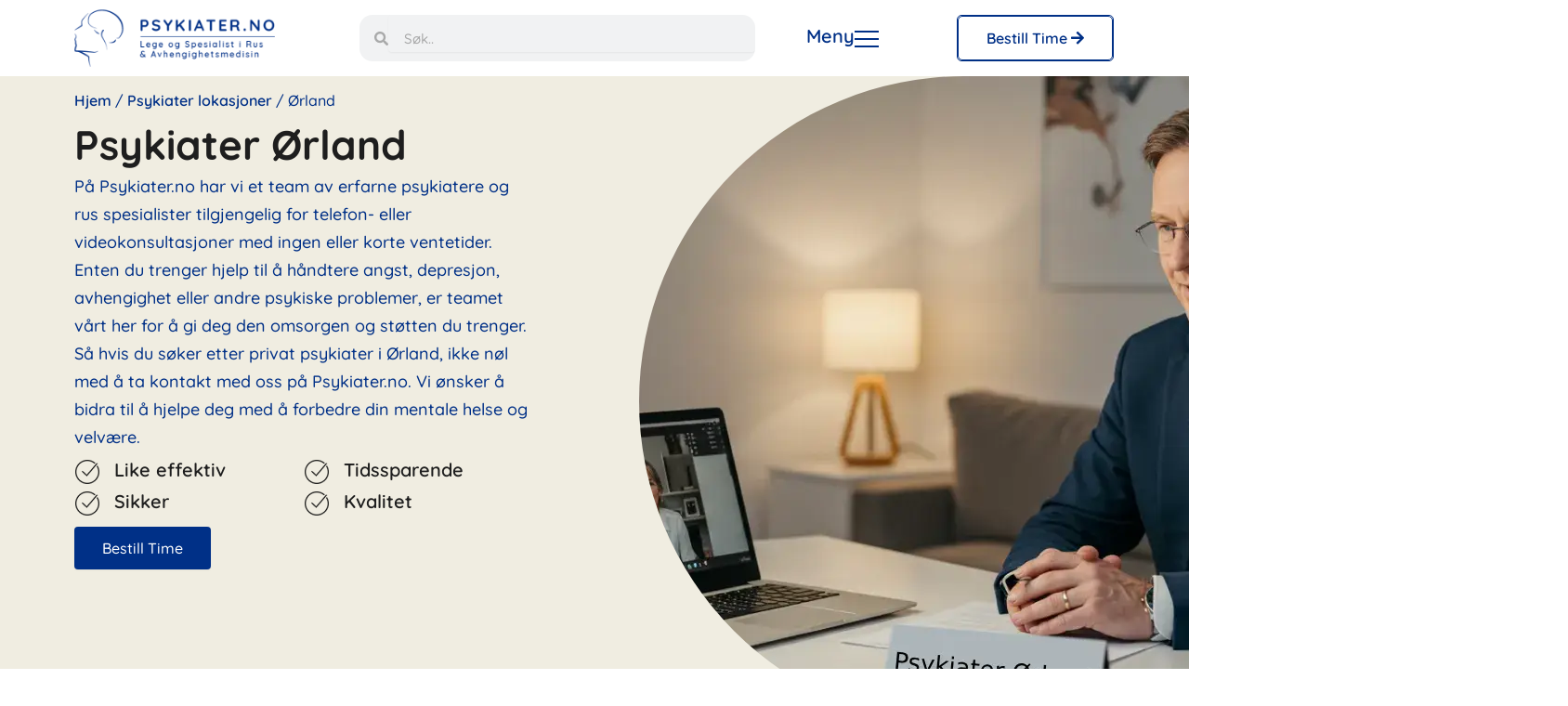

--- FILE ---
content_type: text/html; charset=UTF-8
request_url: https://psykiater.no/lokasjoner/orland/
body_size: 82288
content:
<!DOCTYPE html>
<html lang="nb-no">
<head><meta charset="UTF-8"><script>if(navigator.userAgent.match(/MSIE|Internet Explorer/i)||navigator.userAgent.match(/Trident\/7\..*?rv:11/i)){var href=document.location.href;if(!href.match(/[?&]nowprocket/)){if(href.indexOf("?")==-1){if(href.indexOf("#")==-1){document.location.href=href+"?nowprocket=1"}else{document.location.href=href.replace("#","?nowprocket=1#")}}else{if(href.indexOf("#")==-1){document.location.href=href+"&nowprocket=1"}else{document.location.href=href.replace("#","&nowprocket=1#")}}}}</script><script>(()=>{class RocketLazyLoadScripts{constructor(){this.v="1.2.5.1",this.triggerEvents=["keydown","mousedown","mousemove","touchmove","touchstart","touchend","wheel"],this.userEventHandler=this.t.bind(this),this.touchStartHandler=this.i.bind(this),this.touchMoveHandler=this.o.bind(this),this.touchEndHandler=this.h.bind(this),this.clickHandler=this.u.bind(this),this.interceptedClicks=[],this.interceptedClickListeners=[],this.l(this),window.addEventListener("pageshow",(t=>{this.persisted=t.persisted,this.everythingLoaded&&this.m()})),document.addEventListener("DOMContentLoaded",(()=>{this.p()})),this.delayedScripts={normal:[],async:[],defer:[]},this.trash=[],this.allJQueries=[]}k(t){document.hidden?t.t():(this.triggerEvents.forEach((e=>window.addEventListener(e,t.userEventHandler,{passive:!0}))),window.addEventListener("touchstart",t.touchStartHandler,{passive:!0}),window.addEventListener("mousedown",t.touchStartHandler),document.addEventListener("visibilitychange",t.userEventHandler))}_(){this.triggerEvents.forEach((t=>window.removeEventListener(t,this.userEventHandler,{passive:!0}))),document.removeEventListener("visibilitychange",this.userEventHandler)}i(t){"HTML"!==t.target.tagName&&(window.addEventListener("touchend",this.touchEndHandler),window.addEventListener("mouseup",this.touchEndHandler),window.addEventListener("touchmove",this.touchMoveHandler,{passive:!0}),window.addEventListener("mousemove",this.touchMoveHandler),t.target.addEventListener("click",this.clickHandler),this.L(t.target,!0),this.M(t.target,"onclick","rocket-onclick"),this.C())}o(t){window.removeEventListener("touchend",this.touchEndHandler),window.removeEventListener("mouseup",this.touchEndHandler),window.removeEventListener("touchmove",this.touchMoveHandler,{passive:!0}),window.removeEventListener("mousemove",this.touchMoveHandler),t.target.removeEventListener("click",this.clickHandler),this.L(t.target,!1),this.M(t.target,"rocket-onclick","onclick"),this.O()}h(){window.removeEventListener("touchend",this.touchEndHandler),window.removeEventListener("mouseup",this.touchEndHandler),window.removeEventListener("touchmove",this.touchMoveHandler,{passive:!0}),window.removeEventListener("mousemove",this.touchMoveHandler)}u(t){t.target.removeEventListener("click",this.clickHandler),this.L(t.target,!1),this.M(t.target,"rocket-onclick","onclick"),this.interceptedClicks.push(t),t.preventDefault(),t.stopPropagation(),t.stopImmediatePropagation(),this.O()}D(){window.removeEventListener("touchstart",this.touchStartHandler,{passive:!0}),window.removeEventListener("mousedown",this.touchStartHandler),this.interceptedClicks.forEach((t=>{t.target.dispatchEvent(new MouseEvent("click",{view:t.view,bubbles:!0,cancelable:!0}))}))}l(t){EventTarget.prototype.addEventListenerBase=EventTarget.prototype.addEventListener,EventTarget.prototype.addEventListener=function(e,i,o){"click"!==e||t.windowLoaded||i===t.clickHandler||t.interceptedClickListeners.push({target:this,func:i,options:o}),(this||window).addEventListenerBase(e,i,o)}}L(t,e){this.interceptedClickListeners.forEach((i=>{i.target===t&&(e?t.removeEventListener("click",i.func,i.options):t.addEventListener("click",i.func,i.options))})),t.parentNode!==document.documentElement&&this.L(t.parentNode,e)}S(){return new Promise((t=>{this.T?this.O=t:t()}))}C(){this.T=!0}O(){this.T=!1}M(t,e,i){t.hasAttribute&&t.hasAttribute(e)&&(event.target.setAttribute(i,event.target.getAttribute(e)),event.target.removeAttribute(e))}t(){this._(this),"loading"===document.readyState?document.addEventListener("DOMContentLoaded",this.R.bind(this)):this.R()}p(){let t=[];document.querySelectorAll("script[type=rocketlazyloadscript][data-rocket-src]").forEach((e=>{let i=e.getAttribute("data-rocket-src");if(i&&0!==i.indexOf("data:")){0===i.indexOf("//")&&(i=location.protocol+i);try{const o=new URL(i).origin;o!==location.origin&&t.push({src:o,crossOrigin:e.crossOrigin||"module"===e.getAttribute("data-rocket-type")})}catch(t){}}})),t=[...new Map(t.map((t=>[JSON.stringify(t),t]))).values()],this.j(t,"preconnect")}async R(){this.lastBreath=Date.now(),this.P(this),this.F(this),this.q(),this.A(),this.I(),await this.U(this.delayedScripts.normal),await this.U(this.delayedScripts.defer),await this.U(this.delayedScripts.async);try{await this.W(),await this.H(this),await this.J()}catch(t){console.error(t)}window.dispatchEvent(new Event("rocket-allScriptsLoaded")),this.everythingLoaded=!0,this.S().then((()=>{this.D()})),this.N()}A(){document.querySelectorAll("script[type=rocketlazyloadscript]").forEach((t=>{t.hasAttribute("data-rocket-src")?t.hasAttribute("async")&&!1!==t.async?this.delayedScripts.async.push(t):t.hasAttribute("defer")&&!1!==t.defer||"module"===t.getAttribute("data-rocket-type")?this.delayedScripts.defer.push(t):this.delayedScripts.normal.push(t):this.delayedScripts.normal.push(t)}))}async B(t){if(await this.G(),!0!==t.noModule||!("noModule"in HTMLScriptElement.prototype))return new Promise((e=>{let i;function o(){(i||t).setAttribute("data-rocket-status","executed"),e()}try{if(navigator.userAgent.indexOf("Firefox/")>0||""===navigator.vendor)i=document.createElement("script"),[...t.attributes].forEach((t=>{let e=t.nodeName;"type"!==e&&("data-rocket-type"===e&&(e="type"),"data-rocket-src"===e&&(e="src"),i.setAttribute(e,t.nodeValue))})),t.text&&(i.text=t.text),i.hasAttribute("src")?(i.addEventListener("load",o),i.addEventListener("error",(function(){i.setAttribute("data-rocket-status","failed"),e()})),setTimeout((()=>{i.isConnected||e()}),1)):(i.text=t.text,o()),t.parentNode.replaceChild(i,t);else{const i=t.getAttribute("data-rocket-type"),n=t.getAttribute("data-rocket-src");i?(t.type=i,t.removeAttribute("data-rocket-type")):t.removeAttribute("type"),t.addEventListener("load",o),t.addEventListener("error",(function(){t.setAttribute("data-rocket-status","failed"),e()})),n?(t.removeAttribute("data-rocket-src"),t.src=n):t.src="data:text/javascript;base64,"+window.btoa(unescape(encodeURIComponent(t.text)))}}catch(i){t.setAttribute("data-rocket-status","failed"),e()}}));t.setAttribute("data-rocket-status","skipped")}async U(t){const e=t.shift();return e&&e.isConnected?(await this.B(e),this.U(t)):Promise.resolve()}I(){this.j([...this.delayedScripts.normal,...this.delayedScripts.defer,...this.delayedScripts.async],"preload")}j(t,e){var i=document.createDocumentFragment();t.forEach((t=>{const o=t.getAttribute&&t.getAttribute("data-rocket-src")||t.src;if(o){const n=document.createElement("link");n.href=o,n.rel=e,"preconnect"!==e&&(n.as="script"),t.getAttribute&&"module"===t.getAttribute("data-rocket-type")&&(n.crossOrigin=!0),t.crossOrigin&&(n.crossOrigin=t.crossOrigin),t.integrity&&(n.integrity=t.integrity),i.appendChild(n),this.trash.push(n)}})),document.head.appendChild(i)}P(t){let e={};function i(i,o){return e[o].eventsToRewrite.indexOf(i)>=0&&!t.everythingLoaded?"rocket-"+i:i}function o(t,o){!function(t){e[t]||(e[t]={originalFunctions:{add:t.addEventListener,remove:t.removeEventListener},eventsToRewrite:[]},t.addEventListener=function(){arguments[0]=i(arguments[0],t),e[t].originalFunctions.add.apply(t,arguments)},t.removeEventListener=function(){arguments[0]=i(arguments[0],t),e[t].originalFunctions.remove.apply(t,arguments)})}(t),e[t].eventsToRewrite.push(o)}function n(e,i){let o=e[i];e[i]=null,Object.defineProperty(e,i,{get:()=>o||function(){},set(n){t.everythingLoaded?o=n:e["rocket"+i]=o=n}})}o(document,"DOMContentLoaded"),o(window,"DOMContentLoaded"),o(window,"load"),o(window,"pageshow"),o(document,"readystatechange"),n(document,"onreadystatechange"),n(window,"onload"),n(window,"onpageshow")}F(t){let e;function i(e){return t.everythingLoaded?e:e.split(" ").map((t=>"load"===t||0===t.indexOf("load.")?"rocket-jquery-load":t)).join(" ")}function o(o){if(o&&o.fn&&!t.allJQueries.includes(o)){o.fn.ready=o.fn.init.prototype.ready=function(e){return t.domReadyFired?e.bind(document)(o):document.addEventListener("rocket-DOMContentLoaded",(()=>e.bind(document)(o))),o([])};const e=o.fn.on;o.fn.on=o.fn.init.prototype.on=function(){return this[0]===window&&("string"==typeof arguments[0]||arguments[0]instanceof String?arguments[0]=i(arguments[0]):"object"==typeof arguments[0]&&Object.keys(arguments[0]).forEach((t=>{const e=arguments[0][t];delete arguments[0][t],arguments[0][i(t)]=e}))),e.apply(this,arguments),this},t.allJQueries.push(o)}e=o}o(window.jQuery),Object.defineProperty(window,"jQuery",{get:()=>e,set(t){o(t)}})}async H(t){const e=document.querySelector("script[data-webpack]");e&&(await async function(){return new Promise((t=>{e.addEventListener("load",t),e.addEventListener("error",t)}))}(),await t.K(),await t.H(t))}async W(){this.domReadyFired=!0,await this.G(),document.dispatchEvent(new Event("rocket-readystatechange")),await this.G(),document.rocketonreadystatechange&&document.rocketonreadystatechange(),await this.G(),document.dispatchEvent(new Event("rocket-DOMContentLoaded")),await this.G(),window.dispatchEvent(new Event("rocket-DOMContentLoaded"))}async J(){await this.G(),document.dispatchEvent(new Event("rocket-readystatechange")),await this.G(),document.rocketonreadystatechange&&document.rocketonreadystatechange(),await this.G(),window.dispatchEvent(new Event("rocket-load")),await this.G(),window.rocketonload&&window.rocketonload(),await this.G(),this.allJQueries.forEach((t=>t(window).trigger("rocket-jquery-load"))),await this.G();const t=new Event("rocket-pageshow");t.persisted=this.persisted,window.dispatchEvent(t),await this.G(),window.rocketonpageshow&&window.rocketonpageshow({persisted:this.persisted}),this.windowLoaded=!0}m(){document.onreadystatechange&&document.onreadystatechange(),window.onload&&window.onload(),window.onpageshow&&window.onpageshow({persisted:this.persisted})}q(){const t=new Map;document.write=document.writeln=function(e){const i=document.currentScript;i||console.error("WPRocket unable to document.write this: "+e);const o=document.createRange(),n=i.parentElement;let s=t.get(i);void 0===s&&(s=i.nextSibling,t.set(i,s));const c=document.createDocumentFragment();o.setStart(c,0),c.appendChild(o.createContextualFragment(e)),n.insertBefore(c,s)}}async G(){Date.now()-this.lastBreath>45&&(await this.K(),this.lastBreath=Date.now())}async K(){return document.hidden?new Promise((t=>setTimeout(t))):new Promise((t=>requestAnimationFrame(t)))}N(){this.trash.forEach((t=>t.remove()))}static run(){const t=new RocketLazyLoadScripts;t.k(t)}}RocketLazyLoadScripts.run()})();</script>
    <link rel="stylesheet" data-pmdelayedstyle="https://psykiater.no/wp-content/themes/astra-child/style.css">

<meta name="viewport" content="width=device-width, initial-scale=1">
<!-- Google tag (gtag.js) -->
<script type="rocketlazyloadscript" async data-rocket-src="https://www.googletagmanager.com/gtag/js?id=G-R8DFRB2NQ2&l=dataLayerPYS"></script>
<script type="rocketlazyloadscript">
  window.dataLayerPYS = window.dataLayerPYS || [];
  function gtag(){dataLayerPYS.push(arguments);}
  gtag('js', new Date());

  gtag('config', 'G-R8DFRB2NQ2');
</script>

	<link rel="profile" href="https://gmpg.org/xfn/11"> 
	<meta name='robots' content='index, follow, max-image-preview:large, max-snippet:-1, max-video-preview:-1' />

<!-- Google Tag Manager by PYS -->
    <script type="rocketlazyloadscript" data-cfasync="false" data-pagespeed-no-defer>
	    window.dataLayerPYS = window.dataLayerPYS || [];
	</script>
<!-- End Google Tag Manager by PYS -->
	<!-- This site is optimized with the Yoast SEO Premium plugin v26.7 (Yoast SEO v26.8) - https://yoast.com/product/yoast-seo-premium-wordpress/ -->
	<title>Samtale med Psykiater Ørland | Kort ventetid | Time idag</title><link rel='preload' href='https://psykiater.no/wp-content/uploads/elementor/css/post-96948.css?ver=1765195708' as='style' onload="this.rel='stylesheet';this.removeAttribute('onload');"><link rel='preload' href='https://psykiater.no/wp-content/uploads/elementor/css/post-21.css?ver=1764777324' as='style' onload="this.rel='stylesheet';this.removeAttribute('onload');"><link rel='preload' href='https://psykiater.no/cdn-cgi/scripts/5c5dd728/cloudflare-static/email-decode.min.js' as='script'><link rel='preload' href='https://psykiater.no/wp-content/uploads/elementor/css/post-232.css?ver=1766393932' as='style' onload="this.rel='stylesheet';this.removeAttribute('onload');"><link rel='preload' href='https://psykiater.no/wp-content/uploads/elementor/css/post-21.css?ver=1766393932' as='style' onload="this.rel='stylesheet';this.removeAttribute('onload');"><link rel='preload' href='https://psykiater.no/wp-content/uploads/elementor/css/post-96948.css?ver=1766395076' as='style' onload="this.rel='stylesheet';this.removeAttribute('onload');"><link rel='preload' href='https://psykiater.no/wp-content/uploads/elementor/css/post-16.css?ver=1766393932' as='style' onload="this.rel='stylesheet';this.removeAttribute('onload');"><style id="perfmatters-used-css">address,blockquote,body,dd,dl,dt,fieldset,figure,h1,h2,h3,h4,h5,h6,hr,html,iframe,legend,li,ol,p,pre,textarea,ul{border:0;font-size:100%;font-style:inherit;font-weight:inherit;margin:0;outline:0;padding:0;vertical-align:baseline;}html{-webkit-text-size-adjust:100%;-ms-text-size-adjust:100%;}body{margin:0;}main,nav{display:block;}a{background-color:transparent;}a:active{outline:0;}a,a:focus,a:hover,a:visited{text-decoration:none;}b,strong{font-weight:700;}img{border:0;}svg:not(:root){overflow:hidden;}button,input,optgroup,select,textarea{color:inherit;font:inherit;margin:0;}button{overflow:visible;}button,select{text-transform:none;}button,html input[type=button],input[type=reset],input[type=submit]{-webkit-appearance:button;cursor:pointer;}button[disabled],html input[disabled]{cursor:default;}button::-moz-focus-inner,input::-moz-focus-inner{border:0;padding:0;}input{line-height:normal;}input[type=checkbox],input[type=radio]{box-sizing:border-box;padding:0;}input[type=number]::-webkit-inner-spin-button,input[type=number]::-webkit-outer-spin-button{height:auto;}input[type=search]{-webkit-appearance:textfield;box-sizing:content-box;}input[type=search]::-webkit-search-cancel-button,input[type=search]::-webkit-search-decoration{-webkit-appearance:none;}.ast-container{max-width:100%;}.ast-container,.ast-container-fluid{margin-left:auto;margin-right:auto;padding-left:20px;padding-right:20px;}h1,h2,h3,h4,h5,h6{clear:both;}.entry-content :where(h1),h1{color:#808285;font-size:2em;line-height:1.2;}.entry-content :where(h2),h2{color:#808285;font-size:1.7em;line-height:1.3;}.entry-content :where(h3),h3{color:#808285;font-size:1.5em;line-height:1.4;}.entry-content :where(h4),h4{color:#808285;line-height:1.5;font-size:1.3em;}.entry-content :where(h5),h5{color:#808285;line-height:1.6;font-size:1.2em;}.entry-content :where(h6),h6{color:#808285;line-height:1.7;font-size:1.1em;}html{box-sizing:border-box;}*,:after,:before{box-sizing:inherit;}body{color:#808285;background:#fff;font-style:normal;}ol,ul{margin:0 0 1.5em 3em;}ul{list-style:disc;}li>ol,li>ul{margin-bottom:0;margin-left:1.5em;}b,strong{font-weight:700;}cite,dfn,em,i{font-style:italic;}img{height:auto;max-width:100%;}.ast-button,.button,button,input,select,textarea{color:#808285;font-weight:400;font-size:100%;margin:0;vertical-align:baseline;}button,input{line-height:normal;}.ast-button,.button,button,input[type=button],input[type=reset],input[type=submit]{border:1px solid;border-color:var(--ast-border-color);border-radius:2px;background:#e6e6e6;padding:.6em 1em .4em;color:#fff;}.ast-button:focus,.ast-button:hover,.button:focus,.button:hover,button:focus,button:hover,input[type=button]:focus,input[type=button]:hover,input[type=reset]:focus,input[type=reset]:hover,input[type=submit]:focus,input[type=submit]:hover{color:#fff;border-color:var(--ast-border-color);}.ast-button:active,.ast-button:focus,.button:active,.button:focus,button:active,button:focus,input[type=button]:active,input[type=button]:focus,input[type=reset]:active,input[type=reset]:focus,input[type=submit]:active,input[type=submit]:focus{border-color:var(--ast-border-color);outline:0;}input[type=email],input[type=password],input[type=search],input[type=tel],input[type=text],input[type=url],textarea{color:#666;border:1px solid var(--ast-border-color);border-radius:2px;-webkit-appearance:none;}input[type=email]:focus,input[type=password]:focus,input[type=search]:focus,input[type=tel]:focus,input[type=text]:focus,input[type=url]:focus,textarea:focus{color:#111;}a{color:#4169e1;}a:focus,a:hover{color:#191970;}a:focus{outline:thin dotted;}a:hover{outline:0;}.screen-reader-text{border:0;clip:rect(1px,1px,1px,1px);height:1px;margin:-1px;overflow:hidden;padding:0;position:absolute;width:1px;word-wrap:normal !important;}.screen-reader-text:focus{background-color:#f1f1f1;border-radius:2px;box-shadow:0 0 2px 2px rgba(0,0,0,.6);clip:auto !important;color:#21759b;display:block;font-size:12.25px;font-size:.875rem;height:auto;left:5px;line-height:normal;padding:15px 23px 14px;text-decoration:none;top:5px;width:auto;z-index:100000;}.wp-caption{margin-bottom:1.5em;max-width:100%;}.wp-caption img[class*=wp-image-]{display:block;margin-left:auto;margin-right:auto;}.wp-caption .wp-caption-text{margin:.8075em 0;}::selection{color:#fff;background:#0274be;}body{-webkit-font-smoothing:antialiased;-moz-osx-font-smoothing:grayscale;}body:not(.logged-in){position:relative;}#page{position:relative;}a,a:focus{text-decoration:none;}.secondary a *,.site-footer a *,.site-header a *,a{transition:all .2s linear;}img{vertical-align:middle;}.entry-content :where(h1,h2,h3,h4,h5,h6){margin-bottom:20px;}p{margin-bottom:1.75em;}.ast-button,.button,input[type=button],input[type=submit]{border-radius:0;padding:18px 30px;border:0;box-shadow:none;text-shadow:none;}.ast-button:hover,.button:hover,input[type=button]:hover,input[type=submit]:hover{box-shadow:none;}.ast-button:active,.ast-button:focus,.button:active,.button:focus,input[type=button]:active,input[type=button]:focus,input[type=submit]:active,input[type=submit]:focus{box-shadow:none;}.site .skip-link{background-color:#f1f1f1;box-shadow:0 0 1px 1px rgba(0,0,0,.2);color:#21759b;display:block;font-family:Montserrat,"Helvetica Neue",sans-serif;font-size:14px;font-weight:700;left:-9999em;outline:0;padding:15px 23px 14px;text-decoration:none;text-transform:none;top:-9999em;}.site .skip-link:focus{clip:auto;height:auto;left:6px;top:7px;width:auto;z-index:100000;outline:thin dotted;}input,select{line-height:1;}.ast-button,.ast-custom-button,body,button,input[type=button],input[type=submit],textarea{line-height:1.8571428571429;}body{background-color:#fff;}#page{display:block;}#primary,#secondary{width:100%;}#primary{margin:4em 0;}.ast-header-break-point .main-navigation{padding-left:0;}.ast-header-break-point .main-navigation ul .menu-item .menu-link{padding:0 20px;display:inline-block;width:100%;border:0;border-bottom-width:1px;border-style:solid;border-color:var(--ast-border-color);}.ast-header-break-point .main-navigation ul .menu-item .menu-link .icon-arrow:first-of-type{margin-right:5px;}.ast-header-break-point .main-navigation ul .sub-menu .menu-item:not(.menu-item-has-children) .menu-link .icon-arrow:first-of-type{display:inline;}.ast-header-break-point .main-navigation .sub-menu .menu-item .menu-link{padding-left:30px;}.ast-header-break-point .main-navigation .sub-menu .menu-item .menu-item .menu-link{padding-left:40px;}.ast-header-break-point .main-navigation .sub-menu .menu-item .menu-item .menu-item .menu-link{padding-left:50px;}.ast-header-break-point .main-navigation .sub-menu .menu-item .menu-item .menu-item .menu-item .menu-link{padding-left:60px;}.ast-header-break-point .main-header-menu{background-color:#f9f9f9;border-top-width:0;}.ast-header-break-point .main-header-menu .sub-menu{background-color:#f9f9f9;position:static;opacity:1;visibility:visible;border:0;width:auto;}.ast-header-break-point .main-header-menu .sub-menu .ast-left-align-sub-menu.focus>.sub-menu,.ast-header-break-point .main-header-menu .sub-menu .ast-left-align-sub-menu:hover>.sub-menu{left:0;}.ast-header-break-point .main-header-menu .ast-sub-menu-goes-outside.focus>.sub-menu,.ast-header-break-point .main-header-menu .ast-sub-menu-goes-outside:hover>.sub-menu{left:0;}.ast-header-break-point .submenu-with-border .sub-menu{border:0;}.ast-header-break-point .dropdown-menu-toggle{display:none;}.ast-header-break-point .user-select{clear:both;}.ast-header-break-point .ast-mobile-menu-buttons{display:block;align-self:center;}.ast-header-break-point .main-header-bar-navigation{flex:auto;}.ast-header-break-point .ast-main-header-bar-alignment{display:block;width:100%;flex:auto;order:4;}.ast-header-break-point .ast-icon.icon-arrow svg{height:.85em;width:.95em;position:relative;margin-left:10px;}.hentry{margin:0 0 1.5em;}.entry-content>:last-child,.entry-summary>:last-child,.page-content>:last-child{margin-bottom:0;}body{overflow-x:hidden;}.elementor-nav-menu .ast-icon,.et_pb_menu__wrap .ast-icon,.fl-widget .menu-item .ast-icon{display:none;}.ast-header-break-point #ast-mobile-header{display:block;}.ast-header-break-point .main-header-bar-navigation{line-height:3;}.ast-header-break-point .main-header-bar-navigation .menu-item-has-children>.ast-menu-toggle{display:inline-block;position:absolute;font-size:inherit;top:0;right:20px;cursor:pointer;-webkit-font-smoothing:antialiased;-moz-osx-font-smoothing:grayscale;padding:0 .907em;font-weight:400;line-height:inherit;}.ast-header-break-point .main-header-bar-navigation .menu-item-has-children>.ast-menu-toggle>.ast-icon.icon-arrow{pointer-events:none;}.ast-header-break-point .main-header-bar-navigation .menu-item-has-children .sub-menu{display:none;}.ast-header-break-point .ast-mobile-header-wrap .ast-above-header-wrap .main-header-bar-navigation .ast-submenu-expanded>.ast-menu-toggle::before,.ast-header-break-point .ast-mobile-header-wrap .ast-main-header-wrap .main-header-bar-navigation .ast-submenu-expanded>.ast-menu-toggle::before{transform:rotateX(180deg);}.ast-header-break-point .ast-nav-menu .sub-menu{line-height:3;}.ast-hfb-header.ast-header-break-point .main-header-bar-navigation{width:100%;margin:0;}.ast-header-break-point .main-header-bar{border:0;}.ast-header-break-point .main-header-bar{border-bottom-color:var(--ast-border-color);border-bottom-style:solid;}.ast-header-custom-item-inside.ast-header-break-point .button-custom-menu-item{padding-left:0;padding-right:0;margin-top:0;margin-bottom:0;}.ast-header-custom-item-inside.ast-header-break-point .button-custom-menu-item .ast-custom-button-link{display:none;}.ast-header-custom-item-inside.ast-header-break-point .button-custom-menu-item .menu-link{display:block;}.ast-header-break-point .site-header .main-header-bar-wrap .site-branding{flex:1;align-self:center;}.ast-header-break-point .ast-site-identity{width:100%;}.ast-header-break-point .main-header-bar{display:block;line-height:3;}.ast-header-break-point .main-header-bar .main-header-bar-navigation{line-height:3;}.ast-header-break-point .main-header-bar .main-header-bar-navigation .sub-menu{line-height:3;}.ast-header-break-point .main-header-bar .main-header-bar-navigation .menu-item-has-children .sub-menu{display:none;}.ast-header-break-point .main-header-bar .main-header-bar-navigation .menu-item-has-children>.ast-menu-toggle{display:inline-block;position:absolute;font-size:inherit;top:-1px;right:20px;cursor:pointer;-webkit-font-smoothing:antialiased;-moz-osx-font-smoothing:grayscale;padding:0 .907em;font-weight:400;line-height:inherit;transition:all .2s;}.ast-header-break-point .main-header-bar .main-header-bar-navigation .ast-submenu-expanded>.ast-menu-toggle::before{transform:rotateX(180deg);}.ast-header-break-point .main-header-bar .main-header-bar-navigation .main-header-menu{border-top-width:0;}.ast-header-break-point .main-navigation{display:block;width:100%;}.ast-header-break-point .main-navigation ul ul{left:auto;right:auto;}.ast-header-break-point .main-navigation .stack-on-mobile li{width:100%;}.ast-header-break-point .main-navigation .widget{margin-bottom:1em;}.ast-header-break-point .main-navigation .widget li{width:auto;}.ast-header-break-point .main-navigation .widget:last-child{margin-bottom:0;}.ast-header-break-point .main-header-bar-navigation{width:calc(100% + 40px);margin:0 -20px;}.ast-header-break-point .main-header-menu ul ul{top:0;}.ast-header-break-point .ast-builder-menu{width:100%;}.ast-header-break-point .ast-mobile-header-wrap .ast-flex.stack-on-mobile{flex-wrap:wrap;}input[type=email],input[type=number],input[type=password],input[type=reset],input[type=search],input[type=tel],input[type=text],input[type=url],select,textarea{color:#666;padding:.75em;height:auto;border-width:1px;border-style:solid;border-color:var(--ast-border-color);border-radius:2px;background:var(--ast-comment-inputs-background);box-shadow:none;box-sizing:border-box;transition:all .2s linear;}input[type=email]:focus,input[type=password]:focus,input[type=reset]:focus,input[type=search]:focus,input[type=tel]:focus,input[type=text]:focus,input[type=url]:focus,select:focus,textarea:focus{background-color:#fff;border-color:var(--ast-border-color);box-shadow:none;}input[type=button],input[type=button]:focus,input[type=button]:hover,input[type=reset],input[type=reset]:focus,input[type=reset]:hover,input[type=submit],input[type=submit]:focus,input[type=submit]:hover{box-shadow:none;}input[type=search]:focus{outline:thin dotted;}input[type=range]{-webkit-appearance:none;width:100%;margin:5.7px 0;padding:0;border:none;}input[type=range]:focus{outline:0;}input[type=range]::-webkit-slider-runnable-track{width:100%;height:8.6px;cursor:pointer;box-shadow:2.6px 2.6px .4px #ccc,0 0 2.6px #d9d9d9;background:rgba(255,255,255,.2);border-radius:13.6px;border:0 solid #fff;}input[type=range]::-webkit-slider-thumb{box-shadow:0 0 0 rgba(255,221,0,.37),0 0 0 rgba(255,224,26,.37);border:7.9px solid #0274be;height:20px;width:20px;border-radius:50px;background:#0274be;cursor:pointer;-webkit-appearance:none;margin-top:-5.7px;}input[type=range]:focus::-webkit-slider-runnable-track{background:rgba(255,255,255,.2);}input[type=range]::-moz-range-track{width:100%;height:8.6px;cursor:pointer;box-shadow:2.6px 2.6px .4px #ccc,0 0 2.6px #d9d9d9;background:rgba(255,255,255,.2);border-radius:13.6px;border:0 solid #fff;}input[type=range]::-moz-range-thumb{box-shadow:0 0 0 rgba(255,221,0,.37),0 0 0 rgba(255,224,26,.37);border:7.9px solid #0274be;height:20px;width:20px;border-radius:50px;background:#0274be;cursor:pointer;}input[type=range]::-ms-track{width:100%;height:8.6px;cursor:pointer;background:0 0;border-color:transparent;color:transparent;}input[type=range]::-ms-fill-lower{background:rgba(199,199,199,.2);border:0 solid #fff;border-radius:27.2px;box-shadow:2.6px 2.6px .4px #ccc,0 0 2.6px #d9d9d9;}input[type=range]::-ms-fill-upper{background:rgba(255,255,255,.2);border:0 solid #fff;border-radius:27.2px;box-shadow:2.6px 2.6px .4px #ccc,0 0 2.6px #d9d9d9;}input[type=range]::-ms-thumb{box-shadow:0 0 0 rgba(255,221,0,.37),0 0 0 rgba(255,224,26,.37);border:7.9px solid #0274be;height:20px;height:8.6px;width:20px;border-radius:50px;background:#0274be;cursor:pointer;}input[type=range]:focus::-ms-fill-lower{background:rgba(255,255,255,.2);}input[type=range]:focus::-ms-fill-upper{background:rgba(255,255,255,.2);}input[type=color]{border:none;width:100px;padding:0;height:30px;cursor:pointer;}input[type=color]::-webkit-color-swatch-wrapper{padding:0;border:none;}input[type=color]::-webkit-color-swatch{border:none;}.page .entry-header{margin-bottom:1.5em;}.search .entry-header{margin-bottom:1em;}.ast-single-post .entry-header.ast-header-without-markup,.ast-single-post .entry-header.ast-no-title.ast-no-thumbnail{margin-bottom:0;}.entry-header{margin-bottom:1.2em;word-wrap:break-word;}.entry-content{word-wrap:break-word;}.entry-content .wp-audio-shortcode,.entry-content .wp-embedded-audio,.entry-content .wp-embedded-video,.entry-content .wp-video,.entry-content p{margin-bottom:1.6em;}.entry-content::after{display:table;clear:both;content:"";}.cmplz-cookiebanner{background:#fefefe;color:#333;box-shadow:0 6px 24px rgba(0,0,0,.12);width:560px;font-family:Roboto,system-ui,-apple-system,"Segoe UI","Helvetica Neue",Arial,sans-serif !important;padding:20px 24px;position:fixed;z-index:99999;left:20px;bottom:20px;opacity:0;transform:translateY(20px);transition:transform .3s ease,opacity .3s ease;border-radius:10px;display:flex;flex-direction:column;}.cmplz-banner-checkbox input[type="checkbox"]{accent-color:#183386 !important;}.cmplz-category{background:#f3f6ff;padding:12px;border-radius:8px;}.cmplz-category-header{display:flex !important;flex-direction:row !important;justify-content:space-between !important;}.cmplz-always-active{display:flex;flex-direction:row-reverse;gap:20px;}.cmplz-header{display:flex;align-items:left;justify-content:space-between;gap:12px;margin-bottom:12px;flex-direction:column;}.cmplz-logo img{width:200px;border-radius:6px;object-fit:contain;object-position:top left;}.cmplz-title{font-weight:600;font-size:17px;line-height:1.2;flex:1;}.cmplz-body{font-size:14px;line-height:1.6;margin-top:8px;gap:24px !important;display:flex;flex-direction:column;}.cmplz-categories-init-wrapper{display:flex !important;flex-direction:column !important;gap:20px;}.cmplz-functional{border-top:none !important;}.cmplz-categories{padding:0 3px 0 0;display:none;flex-direction:column;gap:10px;height:560px;overflow-y:auto;scrollbar-width:thin;scrollbar-color:transparent transparent;transition:scrollbar-color .3s;}.cmplz-categories:hover{scrollbar-color:#183386 #f0f0f0;}.cmplz-categories::-webkit-scrollbar{width:6px;height:26px;background-color:transparent;}.cmplz-categories:hover::-webkit-scrollbar{background-color:#f0f0f0;}.cmplz-categories::-webkit-scrollbar-thumb{background-color:#183386;border-radius:3px;}.cmplz-categories::-webkit-scrollbar-button{display:none;}.cmplz-categories::-webkit-scrollbar-corner{background:transparent;}.cmplz-categories details{padding-top:8px;border-top:1px solid #eee;background:#fff;border-radius:6px;}.cmplz-categories summary{cursor:pointer;font-weight:600;}.cmplz-category-title{color:#595959;font-weight:600;}.cmplz-description{padding:8px 0;font-size:13px;color:#555;max-width:500px;}.cmplz-buttons{margin-top:14px;display:flex;gap:8px;flex-wrap:wrap;}.cmplz-btn{flex:1;padding:14px 14px;font-weight:600;cursor:pointer;border:1px solid #183386;transition:all .2s ease;border-radius:6px !important;}.cmplz-btn.cmplz-accept{background:#183386;color:#fff;}.cmplz-btn.cmplz-accept:hover{background:#183386;color:#fff;}.cmplz-btn.cmplz-deny{background:#fff;color:#183386;border:1px solid #183386;}.cmplz-btn.cmplz-deny:hover{background:#fff;color:#183386;border:1px solid #183386;}.cmplz-btn.cmplz-save-preferences{background:#183386;color:#fff;}.cmplz-btn.cmplz-save-preferences:hover{background:#183386;color:#fff;}.cmplz-btn.cmplz-view-preferences{background:#fff;color:#183386;border:1px solid #183386;}.cmplz-btn.cmplz-view-preferences:hover{background:#fff;color:#183386;border:1px solid #183386;}.cmplz-links{margin-top:10px;font-size:13px;display:flex;flex-wrap:wrap;gap:6px;}.cmplz-link{color:#183386;text-decoration:underline;transition:color .2s ease;}.cmplz-link:hover{color:#183386;}.cmplz-divider{margin:10px 0;border-top:1px solid #eee;}@media screen and (max-width:767px){.cmplz-logo img{width:100px !important;}.cmplz-cookiebanner{left:16px !important;bottom:10px;max-width:90%;padding:16px 18px;}.cmplz-title{font-size:16px;}.cmplz-buttons{flex-direction:column;}}.cmplz-banner-checkbox{position:relative !important;display:inline-block !important;width:50px !important;height:24px !important;}.cmplz-banner-checkbox input{opacity:0 !important;width:0 !important;height:0 !important;}.cmplz-banner-checkbox label{position:absolute !important;cursor:pointer !important;top:0 !important;left:0 !important;right:0 !important;bottom:0 !important;background-color:#fff !important;transition:background-color .2s ease !important;border-radius:24px !important;}.cmplz-banner-checkbox label::before{position:absolute !important;content:"" !important;height:20px !important;width:20px !important;left:2px !important;bottom:2px !important;background-color:#183386 !important;transition:transform .2s ease !important;border-radius:50% !important;}.cmplz-banner-checkbox input:checked+label{background-color:#183386 !important;}.cmplz-banner-checkbox input:checked+label::before{transform:translateX(26px) !important;background-color:#fff !important;}.cmplz-banner-checkbox input:disabled+label::before{background-color:rgba(24,51,134,.73) !important;}.cmplz-banner-checkbox input:disabled+label{background-color:#fff !important;cursor:not-allowed !important;}.cmplz-label{box-shadow:0 4px 4px rgba(0,0,0,.25);}#ccby-post-consent-wrapper{display:flex;flex-direction:column;align-items:flex-start;gap:8px;}#ccby-post-consent{visibility:hidden;opacity:0;pointer-events:none;transition:opacity .3s ease,visibility 0s linear .3s;}#ccby-post-consent-small{visibility:hidden;opacity:0;pointer-events:auto;transition:opacity .3s ease,visibility 0s linear .3s;}.cmplz-crossdomain:hover span{color:#183386;}@media (max-width:767px){.cmplz-categories{height:380px !important;}}:root{--direction-multiplier:1;}body.rtl,html[dir=rtl]{--direction-multiplier:-1;}.elementor-screen-only,.screen-reader-text,.screen-reader-text span,.ui-helper-hidden-accessible{height:1px;margin:-1px;overflow:hidden;padding:0;position:absolute;top:-10000em;width:1px;clip:rect(0,0,0,0);border:0;}.elementor-clearfix:after{clear:both;content:"";display:block;height:0;width:0;}.elementor *,.elementor :after,.elementor :before{box-sizing:border-box;}.elementor a{box-shadow:none;text-decoration:none;}.elementor img{border:none;border-radius:0;box-shadow:none;height:auto;max-width:100%;}.elementor-element{--flex-direction:initial;--flex-wrap:initial;--justify-content:initial;--align-items:initial;--align-content:initial;--gap:initial;--flex-basis:initial;--flex-grow:initial;--flex-shrink:initial;--order:initial;--align-self:initial;align-self:var(--align-self);flex-basis:var(--flex-basis);flex-grow:var(--flex-grow);flex-shrink:var(--flex-shrink);order:var(--order);}.elementor-element:where(.e-con-full,.elementor-widget){align-content:var(--align-content);align-items:var(--align-items);flex-direction:var(--flex-direction);flex-wrap:var(--flex-wrap);gap:var(--row-gap) var(--column-gap);justify-content:var(--justify-content);}.elementor-align-center{text-align:center;}.elementor-align-center .elementor-button,.elementor-align-left .elementor-button,.elementor-align-right .elementor-button{width:auto;}@media (max-width:1024px){.elementor-tablet-align-center{text-align:center;}.elementor-tablet-align-center .elementor-button,.elementor-tablet-align-left .elementor-button,.elementor-tablet-align-right .elementor-button{width:auto;}}@media (max-width:767px){.elementor-mobile-align-center{text-align:center;}.elementor-mobile-align-center .elementor-button,.elementor-mobile-align-left .elementor-button,.elementor-mobile-align-right .elementor-button{width:auto;}}:root{--page-title-display:block;}@keyframes eicon-spin{0%{transform:rotate(0deg);}to{transform:rotate(359deg);}}.elementor-widget{position:relative;}.elementor-widget:not(:last-child){margin-block-end:var(--kit-widget-spacing,20px);}.elementor-widget:not(:last-child).elementor-absolute,.elementor-widget:not(:last-child).elementor-widget__width-auto,.elementor-widget:not(:last-child).elementor-widget__width-initial{margin-block-end:0;}.elementor-grid{display:grid;grid-column-gap:var(--grid-column-gap);grid-row-gap:var(--grid-row-gap);}.elementor-grid .elementor-grid-item{min-width:0;}.elementor-grid-0 .elementor-grid{display:inline-block;margin-block-end:calc(-1 * var(--grid-row-gap));width:100%;word-spacing:var(--grid-column-gap);}.elementor-grid-0 .elementor-grid .elementor-grid-item{display:inline-block;margin-block-end:var(--grid-row-gap);word-break:break-word;}.elementor-grid-3 .elementor-grid{grid-template-columns:repeat(3,1fr);}@media (max-width:1024px){.elementor-grid-tablet-2 .elementor-grid{grid-template-columns:repeat(2,1fr);}}@media (max-width:767px){.elementor-grid-mobile-1 .elementor-grid{grid-template-columns:repeat(1,1fr);}}@media (min-width:1025px){#elementor-device-mode:after{content:"desktop";}}@media (min-width:-1){#elementor-device-mode:after{content:"widescreen";}}@media (max-width:-1){#elementor-device-mode:after{content:"laptop";content:"tablet_extra";}}@media (max-width:1024px){#elementor-device-mode:after{content:"tablet";}}@media (max-width:-1){#elementor-device-mode:after{content:"mobile_extra";}}@media (max-width:767px){#elementor-device-mode:after{content:"mobile";}}@media (prefers-reduced-motion:no-preference){html{scroll-behavior:smooth;}}.e-con{--border-radius:0;--border-top-width:0px;--border-right-width:0px;--border-bottom-width:0px;--border-left-width:0px;--border-style:initial;--border-color:initial;--container-widget-width:100%;--container-widget-height:initial;--container-widget-flex-grow:0;--container-widget-align-self:initial;--content-width:min(100%,var(--container-max-width,1140px));--width:100%;--min-height:initial;--height:auto;--text-align:initial;--margin-top:0px;--margin-right:0px;--margin-bottom:0px;--margin-left:0px;--padding-top:var(--container-default-padding-top,10px);--padding-right:var(--container-default-padding-right,10px);--padding-bottom:var(--container-default-padding-bottom,10px);--padding-left:var(--container-default-padding-left,10px);--position:relative;--z-index:revert;--overflow:visible;--gap:var(--widgets-spacing,20px);--row-gap:var(--widgets-spacing-row,20px);--column-gap:var(--widgets-spacing-column,20px);--overlay-mix-blend-mode:initial;--overlay-opacity:1;--overlay-transition:.3s;--e-con-grid-template-columns:repeat(3,1fr);--e-con-grid-template-rows:repeat(2,1fr);border-radius:var(--border-radius);height:var(--height);min-height:var(--min-height);min-width:0;overflow:var(--overflow);position:var(--position);width:var(--width);z-index:var(--z-index);--flex-wrap-mobile:wrap;}.e-con:where(:not(.e-div-block-base)){transition:background var(--background-transition,.3s),border var(--border-transition,.3s),box-shadow var(--border-transition,.3s),transform var(--e-con-transform-transition-duration,.4s);}.e-con{--margin-block-start:var(--margin-top);--margin-block-end:var(--margin-bottom);--margin-inline-start:var(--margin-left);--margin-inline-end:var(--margin-right);--padding-inline-start:var(--padding-left);--padding-inline-end:var(--padding-right);--padding-block-start:var(--padding-top);--padding-block-end:var(--padding-bottom);--border-block-start-width:var(--border-top-width);--border-block-end-width:var(--border-bottom-width);--border-inline-start-width:var(--border-left-width);--border-inline-end-width:var(--border-right-width);}.e-con{margin-block-end:var(--margin-block-end);margin-block-start:var(--margin-block-start);margin-inline-end:var(--margin-inline-end);margin-inline-start:var(--margin-inline-start);padding-inline-end:var(--padding-inline-end);padding-inline-start:var(--padding-inline-start);}.e-con.e-flex{--flex-direction:column;--flex-basis:auto;--flex-grow:0;--flex-shrink:1;flex:var(--flex-grow) var(--flex-shrink) var(--flex-basis);}.e-con-full,.e-con>.e-con-inner{padding-block-end:var(--padding-block-end);padding-block-start:var(--padding-block-start);text-align:var(--text-align);}.e-con-full.e-flex,.e-con.e-flex>.e-con-inner{flex-direction:var(--flex-direction);}.e-con,.e-con>.e-con-inner{display:var(--display);}.e-con.e-grid{--grid-justify-content:start;--grid-align-content:start;--grid-auto-flow:row;}.e-con.e-grid,.e-con.e-grid>.e-con-inner{align-content:var(--grid-align-content);align-items:var(--align-items);grid-auto-flow:var(--grid-auto-flow);grid-template-columns:var(--e-con-grid-template-columns);grid-template-rows:var(--e-con-grid-template-rows);justify-content:var(--grid-justify-content);justify-items:var(--justify-items);}.e-con-boxed.e-flex{align-content:normal;align-items:normal;flex-direction:column;flex-wrap:nowrap;justify-content:normal;}.e-con-boxed.e-grid{grid-template-columns:1fr;grid-template-rows:1fr;justify-items:legacy;}.e-con-boxed{gap:initial;text-align:initial;}.e-con.e-flex>.e-con-inner{align-content:var(--align-content);align-items:var(--align-items);align-self:auto;flex-basis:auto;flex-grow:1;flex-shrink:1;flex-wrap:var(--flex-wrap);justify-content:var(--justify-content);}.e-con.e-grid>.e-con-inner{align-items:var(--align-items);justify-items:var(--justify-items);}.e-con>.e-con-inner{gap:var(--row-gap) var(--column-gap);height:100%;margin:0 auto;max-width:var(--content-width);padding-inline-end:0;padding-inline-start:0;width:100%;}:is(.elementor-section-wrap,[data-elementor-id])>.e-con{--margin-left:auto;--margin-right:auto;max-width:min(100%,var(--width));}.e-con .elementor-widget.elementor-widget{margin-block-end:0;}.e-con:before,.e-con>.elementor-background-slideshow:before,.e-con>.elementor-motion-effects-container>.elementor-motion-effects-layer:before,:is(.e-con,.e-con>.e-con-inner)>.elementor-background-video-container:before{border-block-end-width:var(--border-block-end-width);border-block-start-width:var(--border-block-start-width);border-color:var(--border-color);border-inline-end-width:var(--border-inline-end-width);border-inline-start-width:var(--border-inline-start-width);border-radius:var(--border-radius);border-style:var(--border-style);content:var(--background-overlay);display:block;left:calc(0px - var(--border-left-width));mix-blend-mode:var(--overlay-mix-blend-mode);opacity:var(--overlay-opacity);position:absolute;top:calc(0px - var(--border-top-width));transition:var(--overlay-transition,.3s);}.e-con:before{transition:background var(--overlay-transition,.3s),border-radius var(--border-transition,.3s),opacity var(--overlay-transition,.3s);}.e-con>.elementor-background-slideshow,:is(.e-con,.e-con>.e-con-inner)>.elementor-background-video-container{border-block-end-width:var(--border-block-end-width);border-block-start-width:var(--border-block-start-width);border-color:var(--border-color);border-inline-end-width:var(--border-inline-end-width);border-inline-start-width:var(--border-inline-start-width);border-radius:var(--border-radius);border-style:var(--border-style);left:calc(0px - var(--border-left-width));top:calc(0px - var(--border-top-width));}@media (max-width:767px){:is(.e-con,.e-con>.e-con-inner)>.elementor-background-video-container.elementor-hidden-mobile{display:none;}}:is(.e-con,.e-con>.e-con-inner)>.elementor-background-video-container:before{z-index:1;}:is(.e-con,.e-con>.e-con-inner)>.elementor-background-slideshow:before{z-index:2;}.e-con .elementor-widget{min-width:0;}.e-con>.e-con-inner>.elementor-widget>.elementor-widget-container,.e-con>.elementor-widget>.elementor-widget-container{height:100%;}.e-con.e-con>.e-con-inner>.elementor-widget,.elementor.elementor .e-con>.elementor-widget{max-width:100%;}.e-con .elementor-widget:not(:last-child){--kit-widget-spacing:0px;}@media (max-width:767px){.e-con.e-flex{--width:100%;--flex-wrap:var(--flex-wrap-mobile);}}.elementor-element:where(:not(.e-con)):where(:not(.e-div-block-base)) .elementor-widget-container,.elementor-element:where(:not(.e-con)):where(:not(.e-div-block-base)):not(:has(.elementor-widget-container)){transition:background .3s,border .3s,border-radius .3s,box-shadow .3s,transform var(--e-transform-transition-duration,.4s);}.elementor-heading-title{line-height:1;margin:0;padding:0;}.elementor-button{background-color:#69727d;border-radius:3px;color:#fff;display:inline-block;fill:#fff;font-size:15px;line-height:1;padding:12px 24px;text-align:center;transition:all .3s;}.elementor-button:focus,.elementor-button:hover,.elementor-button:visited{color:#fff;}.elementor-button-content-wrapper{display:flex;flex-direction:row;gap:5px;justify-content:center;}.elementor-button-text{display:inline-block;}.elementor-button span{text-decoration:inherit;}.elementor-icon{color:#69727d;display:inline-block;font-size:50px;line-height:1;text-align:center;transition:all .3s;}.elementor-icon:hover{color:#69727d;}.elementor-icon i,.elementor-icon svg{display:block;height:1em;position:relative;width:1em;}.elementor-icon i:before,.elementor-icon svg:before{left:50%;position:absolute;transform:translateX(-50%);}.elementor-shape-rounded .elementor-icon{border-radius:10%;}@media (prefers-reduced-motion:reduce){html *{transition-delay:0s !important;transition-duration:0s !important;}}@media (max-width:767px){.elementor .elementor-hidden-mobile,.elementor .elementor-hidden-phone{display:none;}}@media (min-width:768px) and (max-width:1024px){.elementor .elementor-hidden-tablet{display:none;}}@media (min-width:1025px) and (max-width:99999px){.elementor .elementor-hidden-desktop{display:none;}}.elementor-widget-image{text-align:center;}.elementor-widget-image a{display:inline-block;}.elementor-widget-image a img[src$=".svg"]{width:48px;}.elementor-widget-image img{display:inline-block;vertical-align:middle;}.elementor-search-form{display:block;transition:.2s;}.elementor-search-form .e-font-icon-svg-container{align-items:center;display:flex;height:100%;justify-content:center;width:100%;}.elementor-search-form button,.elementor-search-form input[type=search]{-webkit-appearance:none;-moz-appearance:none;background:none;border:0;display:inline-block;font-size:15px;line-height:1;margin:0;min-width:0;padding:0;vertical-align:middle;white-space:normal;}.elementor-search-form button:focus,.elementor-search-form input[type=search]:focus{color:inherit;outline:0;}.elementor-search-form button{background-color:#69727d;border-radius:0;color:#fff;font-size:var(--e-search-form-submit-icon-size,16px);}.elementor-search-form__container{border:0 solid transparent;display:flex;min-height:50px;overflow:hidden;transition:.2s;}.elementor-search-form__container:not(.elementor-search-form--full-screen){background:#f1f2f3;}.elementor-search-form__input{color:#3f444b;flex-basis:100%;transition:color .2s;}.elementor-search-form__input::-moz-placeholder{color:inherit;font-family:inherit;opacity:.6;}.elementor-search-form__input::placeholder{color:inherit;font-family:inherit;opacity:.6;}.elementor-search-form--skin-minimal .elementor-search-form__icon{align-items:center;color:#3f444b;display:flex;justify-content:flex-end;opacity:.6;fill:#3f444b;font-size:var(--e-search-form-icon-size-minimal,15px);}.elementor-search-form--skin-minimal .elementor-search-form__icon svg{height:var(--e-search-form-icon-size-minimal,15px);width:var(--e-search-form-icon-size-minimal,15px);}.elementor-search-form--skin-minimal:focus-within{outline-style:solid;outline-width:2px;}.elementor-search-form--skin-full_screen .elementor-search-form input[type=search].elementor-search-form__input{border:solid #fff;border-width:0 0 1px;color:#fff;font-size:50px;line-height:1.5;text-align:center;}.elementor-search-form--skin-full_screen .elementor-search-form__toggle{color:var(--e-search-form-toggle-color,#33373d);cursor:pointer;display:inline-block;font-size:var(--e-search-form-toggle-size,33px);vertical-align:middle;}.elementor-search-form--skin-full_screen .elementor-search-form__toggle .e-font-icon-svg-container,.elementor-search-form--skin-full_screen .elementor-search-form__toggle i{background-color:var(--e-search-form-toggle-background-color,rgba(0,0,0,.05));border-color:var(--e-search-form-toggle-color,#33373d);border-radius:var(--e-search-form-toggle-border-radius,3px);border-style:solid;border-width:var(--e-search-form-toggle-border-width,0);display:block;height:var(--e-search-form-toggle-size,33px);position:relative;transition:.2s;width:var(--e-search-form-toggle-size,33px);}.elementor-search-form--skin-full_screen .elementor-search-form__toggle .e-font-icon-svg-container svg,.elementor-search-form--skin-full_screen .elementor-search-form__toggle .e-font-icon-svg-container:before,.elementor-search-form--skin-full_screen .elementor-search-form__toggle i svg,.elementor-search-form--skin-full_screen .elementor-search-form__toggle i:before{left:50%;position:absolute;top:50%;transform:translate(-50%,-50%);}.elementor-search-form--skin-full_screen .elementor-search-form__toggle .e-font-icon-svg-container:before,.elementor-search-form--skin-full_screen .elementor-search-form__toggle i:before{font-size:var(--e-search-form-toggle-icon-size,.55em);}.elementor-search-form--skin-full_screen .elementor-search-form__toggle .e-font-icon-svg-container svg,.elementor-search-form--skin-full_screen .elementor-search-form__toggle i svg{fill:var(--e-search-form-toggle-color,#33373d);height:var(--e-search-form-toggle-icon-size,.55em);width:var(--e-search-form-toggle-icon-size,.55em);}.elementor-search-form--skin-full_screen .elementor-search-form__container{align-items:center;background-color:rgba(0,0,0,.8);height:100vh;inset:0;padding:0 15%;position:fixed;transition:.3s;z-index:9998;}.elementor-search-form--skin-full_screen .elementor-search-form__container:not(.elementor-search-form--full-screen){opacity:0;overflow:hidden;transform:scale(0);}.elementor-search-form--skin-full_screen .elementor-search-form__container:not(.elementor-search-form--full-screen) .dialog-lightbox-close-button{display:none;}.elementor-widget-heading .elementor-heading-title[class*=elementor-size-]>a{color:inherit;font-size:inherit;line-height:inherit;}.elementor-item:after,.elementor-item:before{display:block;position:absolute;transition:.3s;transition-timing-function:cubic-bezier(.58,.3,.005,1);}.elementor-item:not(:hover):not(:focus):not(.elementor-item-active):not(.highlighted):after,.elementor-item:not(:hover):not(:focus):not(.elementor-item-active):not(.highlighted):before{opacity:0;}.elementor-item-active:after,.elementor-item-active:before,.elementor-item.highlighted:after,.elementor-item.highlighted:before,.elementor-item:focus:after,.elementor-item:focus:before,.elementor-item:hover:after,.elementor-item:hover:before{transform:scale(1);}.e--pointer-double-line .elementor-item:after,.e--pointer-double-line .elementor-item:before,.e--pointer-overline .elementor-item:after,.e--pointer-overline .elementor-item:before,.e--pointer-underline .elementor-item:after,.e--pointer-underline .elementor-item:before{background-color:#3f444b;height:3px;left:0;width:100%;z-index:2;}.e--pointer-double-line .elementor-item:after,.e--pointer-underline .elementor-item:after{bottom:0;content:"";}.elementor-nav-menu--main .elementor-nav-menu a{transition:.4s;}.elementor-nav-menu--main .elementor-nav-menu a,.elementor-nav-menu--main .elementor-nav-menu a.highlighted,.elementor-nav-menu--main .elementor-nav-menu a:focus,.elementor-nav-menu--main .elementor-nav-menu a:hover{padding:13px 20px;}.elementor-nav-menu--main .elementor-nav-menu a.current{background:#1f2124;color:#fff;}.elementor-nav-menu--main .elementor-nav-menu a.disabled{background:#3f444b;color:#88909b;}.elementor-nav-menu--main .elementor-nav-menu ul{border-style:solid;border-width:0;padding:0;position:absolute;width:12em;}.elementor-nav-menu--main .elementor-nav-menu span.scroll-down,.elementor-nav-menu--main .elementor-nav-menu span.scroll-up{background:#fff;display:none;height:20px;overflow:hidden;position:absolute;visibility:hidden;}.elementor-nav-menu--main .elementor-nav-menu span.scroll-down-arrow,.elementor-nav-menu--main .elementor-nav-menu span.scroll-up-arrow{border:8px dashed transparent;border-bottom:8px solid #33373d;height:0;inset-block-start:-2px;inset-inline-start:50%;margin-inline-start:-8px;overflow:hidden;position:absolute;width:0;}.elementor-nav-menu--main .elementor-nav-menu span.scroll-down-arrow{border-color:#33373d transparent transparent;border-style:solid dashed dashed;top:6px;}.elementor-nav-menu--layout-horizontal{display:flex;}.elementor-nav-menu--layout-horizontal .elementor-nav-menu{display:flex;flex-wrap:wrap;}.elementor-nav-menu--layout-horizontal .elementor-nav-menu a{flex-grow:1;white-space:nowrap;}.elementor-nav-menu--layout-horizontal .elementor-nav-menu>li{display:flex;}.elementor-nav-menu--layout-horizontal .elementor-nav-menu>li ul,.elementor-nav-menu--layout-horizontal .elementor-nav-menu>li>.scroll-down{top:100% !important;}.elementor-nav-menu--layout-horizontal .elementor-nav-menu>li:not(:first-child)>a{margin-inline-start:var(--e-nav-menu-horizontal-menu-item-margin);}.elementor-nav-menu--layout-horizontal .elementor-nav-menu>li:not(:first-child)>.scroll-down,.elementor-nav-menu--layout-horizontal .elementor-nav-menu>li:not(:first-child)>.scroll-up,.elementor-nav-menu--layout-horizontal .elementor-nav-menu>li:not(:first-child)>ul{inset-inline-start:var(--e-nav-menu-horizontal-menu-item-margin) !important;}.elementor-nav-menu--layout-horizontal .elementor-nav-menu>li:not(:last-child)>a{margin-inline-end:var(--e-nav-menu-horizontal-menu-item-margin);}.elementor-nav-menu--layout-horizontal .elementor-nav-menu>li:not(:last-child):after{align-self:center;border-color:var(--e-nav-menu-divider-color,#000);border-left-style:var(--e-nav-menu-divider-style,solid);border-left-width:var(--e-nav-menu-divider-width,2px);content:var(--e-nav-menu-divider-content,none);height:var(--e-nav-menu-divider-height,35%);}.elementor-nav-menu__align-right .elementor-nav-menu{justify-content:flex-end;margin-left:auto;}.elementor-nav-menu__align-left .elementor-nav-menu{justify-content:flex-start;margin-right:auto;}.elementor-nav-menu__align-start .elementor-nav-menu{justify-content:flex-start;margin-inline-end:auto;}.elementor-nav-menu__align-start .elementor-nav-menu--layout-vertical>ul>li>a{justify-content:flex-start;}.elementor-nav-menu__align-end .elementor-nav-menu{justify-content:flex-end;margin-inline-start:auto;}.elementor-nav-menu__align-end .elementor-nav-menu--layout-vertical>ul>li>a{justify-content:flex-end;}.elementor-nav-menu__align-center .elementor-nav-menu{justify-content:center;margin-inline-end:auto;margin-inline-start:auto;}.elementor-nav-menu__align-justify .elementor-nav-menu--layout-horizontal .elementor-nav-menu{width:100%;}.elementor-widget-nav-menu:not(.elementor-nav-menu--toggle) .elementor-menu-toggle{display:none;}.elementor-widget-nav-menu .elementor-widget-container,.elementor-widget-nav-menu:not(:has(.elementor-widget-container)):not([class*=elementor-hidden-]){display:flex;flex-direction:column;}.elementor-nav-menu{position:relative;z-index:2;}.elementor-nav-menu:after{clear:both;content:" ";display:block;font:0/0 serif;height:0;overflow:hidden;visibility:hidden;}.elementor-nav-menu,.elementor-nav-menu li,.elementor-nav-menu ul{display:block;line-height:normal;list-style:none;margin:0;padding:0;-webkit-tap-highlight-color:rgba(0,0,0,0);}.elementor-nav-menu ul{display:none;}.elementor-nav-menu ul ul a,.elementor-nav-menu ul ul a:active,.elementor-nav-menu ul ul a:focus,.elementor-nav-menu ul ul a:hover{border-left:16px solid transparent;}.elementor-nav-menu ul ul ul a,.elementor-nav-menu ul ul ul a:active,.elementor-nav-menu ul ul ul a:focus,.elementor-nav-menu ul ul ul a:hover{border-left:24px solid transparent;}.elementor-nav-menu ul ul ul ul a,.elementor-nav-menu ul ul ul ul a:active,.elementor-nav-menu ul ul ul ul a:focus,.elementor-nav-menu ul ul ul ul a:hover{border-left:32px solid transparent;}.elementor-nav-menu ul ul ul ul ul a,.elementor-nav-menu ul ul ul ul ul a:active,.elementor-nav-menu ul ul ul ul ul a:focus,.elementor-nav-menu ul ul ul ul ul a:hover{border-left:40px solid transparent;}.elementor-nav-menu a,.elementor-nav-menu li{position:relative;}.elementor-nav-menu li{border-width:0;}.elementor-nav-menu a{align-items:center;display:flex;}.elementor-nav-menu a,.elementor-nav-menu a:focus,.elementor-nav-menu a:hover{line-height:20px;padding:10px 20px;}.elementor-nav-menu a.current{background:#1f2124;color:#fff;}.elementor-nav-menu a.disabled{color:#88909b;cursor:not-allowed;}.elementor-nav-menu .e-plus-icon:before{content:"+";}.elementor-nav-menu .sub-arrow{align-items:center;display:flex;line-height:1;margin-block-end:-10px;margin-block-start:-10px;padding:10px;padding-inline-end:0;}.elementor-nav-menu .sub-arrow i{pointer-events:none;}.elementor-nav-menu .sub-arrow .fa.fa-chevron-down,.elementor-nav-menu .sub-arrow .fas.fa-chevron-down{font-size:.7em;}.elementor-nav-menu .sub-arrow .e-font-icon-svg{height:1em;width:1em;}.elementor-nav-menu .sub-arrow .e-font-icon-svg.fa-svg-chevron-down{height:.7em;width:.7em;}.elementor-nav-menu--dropdown .elementor-item.elementor-item-active,.elementor-nav-menu--dropdown .elementor-item.highlighted,.elementor-nav-menu--dropdown .elementor-item:focus,.elementor-nav-menu--dropdown .elementor-item:hover,.elementor-sub-item.elementor-item-active,.elementor-sub-item.highlighted,.elementor-sub-item:focus,.elementor-sub-item:hover{background-color:#3f444b;color:#fff;}.elementor-menu-toggle{align-items:center;background-color:rgba(0,0,0,.05);border:0 solid;border-radius:3px;color:#33373d;cursor:pointer;display:flex;font-size:var(--nav-menu-icon-size,22px);justify-content:center;padding:.25em;}.elementor-menu-toggle.elementor-active .elementor-menu-toggle__icon--open,.elementor-menu-toggle:not(.elementor-active) .elementor-menu-toggle__icon--close{display:none;}.elementor-menu-toggle .e-font-icon-svg{fill:#33373d;height:1em;width:1em;}.elementor-menu-toggle svg{height:auto;width:1em;fill:var(--nav-menu-icon-color,currentColor);}span.elementor-menu-toggle__icon--close,span.elementor-menu-toggle__icon--open{line-height:1;}.elementor-nav-menu--dropdown{background-color:#fff;font-size:13px;}.elementor-nav-menu--dropdown-none .elementor-menu-toggle,.elementor-nav-menu--dropdown-none .elementor-nav-menu--dropdown{display:none;}.elementor-nav-menu--dropdown.elementor-nav-menu__container{margin-top:10px;overflow-x:hidden;overflow-y:auto;transform-origin:top;transition:max-height .3s,transform .3s;}.elementor-nav-menu--dropdown.elementor-nav-menu__container .elementor-sub-item{font-size:.85em;}.elementor-nav-menu--dropdown a{color:#33373d;}ul.elementor-nav-menu--dropdown a,ul.elementor-nav-menu--dropdown a:focus,ul.elementor-nav-menu--dropdown a:hover{border-inline-start:8px solid transparent;text-shadow:none;}.elementor-nav-menu__text-align-center .elementor-nav-menu--dropdown .elementor-nav-menu a{justify-content:center;}.elementor-nav-menu--toggle{--menu-height:100vh;}.elementor-nav-menu--toggle .elementor-menu-toggle:not(.elementor-active)+.elementor-nav-menu__container{max-height:0;overflow:hidden;transform:scaleY(0);}.elementor-nav-menu--stretch .elementor-nav-menu__container.elementor-nav-menu--dropdown{position:absolute;z-index:9997;}@media (max-width:767px){.elementor-nav-menu--dropdown-mobile .elementor-nav-menu--main{display:none;}}@media (min-width:768px){.elementor-nav-menu--dropdown-mobile .elementor-menu-toggle,.elementor-nav-menu--dropdown-mobile .elementor-nav-menu--dropdown{display:none;}.elementor-nav-menu--dropdown-mobile nav.elementor-nav-menu--dropdown.elementor-nav-menu__container{overflow-y:hidden;}}@media (max-width:1024px){.elementor-nav-menu--dropdown-tablet .elementor-nav-menu--main{display:none;}}@media (min-width:1025px){.elementor-nav-menu--dropdown-tablet .elementor-menu-toggle,.elementor-nav-menu--dropdown-tablet .elementor-nav-menu--dropdown{display:none;}.elementor-nav-menu--dropdown-tablet nav.elementor-nav-menu--dropdown.elementor-nav-menu__container{overflow-y:hidden;}}@keyframes hide-scroll{0%,to{overflow:hidden;}}.elementor-sticky--active{z-index:99;}.e-con.elementor-sticky--active{z-index:var(--z-index,99);}.elementor-widget.elementor-icon-list--layout-inline .elementor-widget-container,.elementor-widget:not(:has(.elementor-widget-container)) .elementor-widget-container{overflow:hidden;}.elementor-widget .elementor-icon-list-items.elementor-inline-items{display:flex;flex-wrap:wrap;margin-inline:-8px;}.elementor-widget .elementor-icon-list-items.elementor-inline-items .elementor-inline-item{word-break:break-word;}.elementor-widget .elementor-icon-list-items.elementor-inline-items .elementor-icon-list-item{margin-inline:8px;}.elementor-widget .elementor-icon-list-items.elementor-inline-items .elementor-icon-list-item:after{border-width:0;border-inline-start-width:1px;border-style:solid;height:100%;inset-inline-end:-8px;inset-inline-start:auto;position:relative;width:auto;}.elementor-widget .elementor-icon-list-items{list-style-type:none;margin:0;padding:0;}.elementor-widget .elementor-icon-list-item{margin:0;padding:0;position:relative;}.elementor-widget .elementor-icon-list-item:after{inset-block-end:0;position:absolute;width:100%;}.elementor-widget .elementor-icon-list-item,.elementor-widget .elementor-icon-list-item a{align-items:var(--icon-vertical-align,center);display:flex;font-size:inherit;}.elementor-widget .elementor-icon-list-icon+.elementor-icon-list-text{align-self:center;padding-inline-start:5px;}.elementor-widget .elementor-icon-list-icon{display:flex;inset-block-start:var(--icon-vertical-offset,initial);position:relative;}.elementor-widget .elementor-icon-list-icon svg{height:var(--e-icon-list-icon-size,1em);width:var(--e-icon-list-icon-size,1em);}.elementor-widget .elementor-icon-list-icon i{font-size:var(--e-icon-list-icon-size);width:1.25em;}.elementor-widget.elementor-widget-icon-list .elementor-icon-list-icon{text-align:var(--e-icon-list-icon-align);}.elementor-widget.elementor-widget-icon-list .elementor-icon-list-icon svg{margin:var(--e-icon-list-icon-margin,0 calc(var(--e-icon-list-icon-size,1em) * .25) 0 0);}.elementor-widget.elementor-list-item-link-full_width a{width:100%;}.elementor-widget.elementor-align-center .elementor-icon-list-item,.elementor-widget.elementor-align-center .elementor-icon-list-item a{justify-content:center;}.elementor-widget.elementor-align-center .elementor-icon-list-item:after{margin:auto;}.elementor-widget.elementor-align-center .elementor-inline-items{justify-content:center;}.elementor-widget:not(.elementor-align-end) .elementor-icon-list-item:after{inset-inline-start:0;}.elementor-widget:not(.elementor-align-start) .elementor-icon-list-item:after{inset-inline-end:0;}@media (min-width:-1){.elementor-widget:not(.elementor-widescreen-align-end) .elementor-icon-list-item:after{inset-inline-start:0;}.elementor-widget:not(.elementor-widescreen-align-start) .elementor-icon-list-item:after{inset-inline-end:0;}}@media (max-width:-1){.elementor-widget:not(.elementor-laptop-align-end) .elementor-icon-list-item:after{inset-inline-start:0;}.elementor-widget:not(.elementor-laptop-align-start) .elementor-icon-list-item:after{inset-inline-end:0;}.elementor-widget:not(.elementor-tablet_extra-align-end) .elementor-icon-list-item:after{inset-inline-start:0;}.elementor-widget:not(.elementor-tablet_extra-align-start) .elementor-icon-list-item:after{inset-inline-end:0;}}@media (max-width:1024px){.elementor-widget.elementor-tablet-align-center .elementor-icon-list-item,.elementor-widget.elementor-tablet-align-center .elementor-icon-list-item a{justify-content:center;}.elementor-widget.elementor-tablet-align-center .elementor-icon-list-item:after{margin:auto;}.elementor-widget.elementor-tablet-align-center .elementor-inline-items{justify-content:center;}.elementor-widget:not(.elementor-tablet-align-end) .elementor-icon-list-item:after{inset-inline-start:0;}.elementor-widget:not(.elementor-tablet-align-start) .elementor-icon-list-item:after{inset-inline-end:0;}}@media (max-width:-1){.elementor-widget:not(.elementor-mobile_extra-align-end) .elementor-icon-list-item:after{inset-inline-start:0;}.elementor-widget:not(.elementor-mobile_extra-align-start) .elementor-icon-list-item:after{inset-inline-end:0;}}@media (max-width:767px){.elementor-widget.elementor-mobile-align-center .elementor-icon-list-item,.elementor-widget.elementor-mobile-align-center .elementor-icon-list-item a{justify-content:center;}.elementor-widget.elementor-mobile-align-center .elementor-icon-list-item:after{margin:auto;}.elementor-widget.elementor-mobile-align-center .elementor-inline-items{justify-content:center;}.elementor-widget:not(.elementor-mobile-align-end) .elementor-icon-list-item:after{inset-inline-start:0;}.elementor-widget:not(.elementor-mobile-align-start) .elementor-icon-list-item:after{inset-inline-end:0;}}#left-area ul.elementor-icon-list-items,.elementor .elementor-element ul.elementor-icon-list-items,.elementor-edit-area .elementor-element ul.elementor-icon-list-items{padding:0;}.elementor-widget-social-icons.elementor-grid-0 .elementor-widget-container,.elementor-widget-social-icons.elementor-grid-0:not(:has(.elementor-widget-container)),.elementor-widget-social-icons.elementor-grid-mobile-0 .elementor-widget-container,.elementor-widget-social-icons.elementor-grid-mobile-0:not(:has(.elementor-widget-container)),.elementor-widget-social-icons.elementor-grid-tablet-0 .elementor-widget-container,.elementor-widget-social-icons.elementor-grid-tablet-0:not(:has(.elementor-widget-container)){font-size:0;line-height:1;}.elementor-widget-social-icons:not(.elementor-grid-0):not(.elementor-grid-tablet-0):not(.elementor-grid-mobile-0) .elementor-grid{display:inline-grid;}.elementor-widget-social-icons .elementor-grid{grid-column-gap:var(--grid-column-gap,5px);grid-row-gap:var(--grid-row-gap,5px);grid-template-columns:var(--grid-template-columns);justify-content:var(--justify-content,center);justify-items:var(--justify-content,center);}.elementor-icon.elementor-social-icon{font-size:var(--icon-size,25px);height:calc(var(--icon-size,25px) + 2 * var(--icon-padding,.5em));line-height:var(--icon-size,25px);width:calc(var(--icon-size,25px) + 2 * var(--icon-padding,.5em));}.elementor-social-icon{--e-social-icon-icon-color:#fff;align-items:center;background-color:#69727d;cursor:pointer;display:inline-flex;justify-content:center;text-align:center;}.elementor-social-icon i{color:var(--e-social-icon-icon-color);}.elementor-social-icon svg{fill:var(--e-social-icon-icon-color);}.elementor-social-icon:last-child{margin:0;}.elementor-social-icon:hover{color:#fff;opacity:.9;}.elementor-widget-divider{--divider-border-style:none;--divider-border-width:1px;--divider-color:#0c0d0e;--divider-icon-size:20px;--divider-element-spacing:10px;--divider-pattern-height:24px;--divider-pattern-size:20px;--divider-pattern-url:none;--divider-pattern-repeat:repeat-x;}.elementor-widget-divider .elementor-divider{display:flex;}.elementor-widget-divider .elementor-icon{font-size:var(--divider-icon-size);}.elementor-widget-divider .elementor-divider-separator{direction:ltr;display:flex;margin:0;}.elementor-widget-divider:not(.elementor-widget-divider--view-line_text):not(.elementor-widget-divider--view-line_icon) .elementor-divider-separator{border-block-start:var(--divider-border-width) var(--divider-border-style) var(--divider-color);}.e-con-inner>.elementor-widget-divider,.e-con>.elementor-widget-divider{width:var(--container-widget-width,100%);--flex-grow:var(--container-widget-flex-grow);}.fa,.fab,.fad,.fal,.far,.fas{-moz-osx-font-smoothing:grayscale;-webkit-font-smoothing:antialiased;display:inline-block;font-style:normal;font-variant:normal;text-rendering:auto;line-height:1;}@-webkit-keyframes fa-spin{0%{-webkit-transform:rotate(0deg);transform:rotate(0deg);}to{-webkit-transform:rotate(1turn);transform:rotate(1turn);}}@keyframes fa-spin{0%{-webkit-transform:rotate(0deg);transform:rotate(0deg);}to{-webkit-transform:rotate(1turn);transform:rotate(1turn);}}.fa-arrow-right:before{content:"";}@font-face{font-family:"Font Awesome 5 Brands";font-style:normal;font-weight:400;font-display:swap;src:url("https://psykiater.no/wp-content/cache/min/1/wp-content/plugins/elementor/assets/lib/font-awesome/css/../../../../../../../../../../plugins/elementor/assets/lib/font-awesome/webfonts/fa-brands-400.eot");src:url("https://psykiater.no/wp-content/cache/min/1/wp-content/plugins/elementor/assets/lib/font-awesome/css/../../../../../../../../../../plugins/elementor/assets/lib/font-awesome/webfonts/fa-brands-400.eot?#iefix") format("embedded-opentype"),url("https://psykiater.no/wp-content/cache/min/1/wp-content/plugins/elementor/assets/lib/font-awesome/css/../../../../../../../../../../plugins/elementor/assets/lib/font-awesome/webfonts/fa-brands-400.woff2") format("woff2"),url("https://psykiater.no/wp-content/cache/min/1/wp-content/plugins/elementor/assets/lib/font-awesome/css/../../../../../../../../../../plugins/elementor/assets/lib/font-awesome/webfonts/fa-brands-400.woff") format("woff"),url("https://psykiater.no/wp-content/cache/min/1/wp-content/plugins/elementor/assets/lib/font-awesome/css/../../../../../../../../../../plugins/elementor/assets/lib/font-awesome/webfonts/fa-brands-400.ttf") format("truetype"),url("https://psykiater.no/wp-content/cache/min/1/wp-content/plugins/elementor/assets/lib/font-awesome/css/../../../../../../../../../../plugins/elementor/assets/lib/font-awesome/webfonts/fa-brands-400.svg#fontawesome") format("svg");}@font-face{font-family:"Font Awesome 5 Free";font-style:normal;font-weight:400;font-display:swap;src:url("https://psykiater.no/wp-content/cache/min/1/wp-content/plugins/elementor/assets/lib/font-awesome/css/../../../../../../../../../../plugins/elementor/assets/lib/font-awesome/webfonts/fa-regular-400.eot");src:url("https://psykiater.no/wp-content/cache/min/1/wp-content/plugins/elementor/assets/lib/font-awesome/css/../../../../../../../../../../plugins/elementor/assets/lib/font-awesome/webfonts/fa-regular-400.eot?#iefix") format("embedded-opentype"),url("https://psykiater.no/wp-content/cache/min/1/wp-content/plugins/elementor/assets/lib/font-awesome/css/../../../../../../../../../../plugins/elementor/assets/lib/font-awesome/webfonts/fa-regular-400.woff2") format("woff2"),url("https://psykiater.no/wp-content/cache/min/1/wp-content/plugins/elementor/assets/lib/font-awesome/css/../../../../../../../../../../plugins/elementor/assets/lib/font-awesome/webfonts/fa-regular-400.woff") format("woff"),url("https://psykiater.no/wp-content/cache/min/1/wp-content/plugins/elementor/assets/lib/font-awesome/css/../../../../../../../../../../plugins/elementor/assets/lib/font-awesome/webfonts/fa-regular-400.ttf") format("truetype"),url("https://psykiater.no/wp-content/cache/min/1/wp-content/plugins/elementor/assets/lib/font-awesome/css/../../../../../../../../../../plugins/elementor/assets/lib/font-awesome/webfonts/fa-regular-400.svg#fontawesome") format("svg");}@font-face{font-family:"Font Awesome 5 Free";font-style:normal;font-weight:900;font-display:swap;src:url("https://psykiater.no/wp-content/cache/min/1/wp-content/plugins/elementor/assets/lib/font-awesome/css/../../../../../../../../../../plugins/elementor/assets/lib/font-awesome/webfonts/fa-solid-900.eot");src:url("https://psykiater.no/wp-content/cache/min/1/wp-content/plugins/elementor/assets/lib/font-awesome/css/../../../../../../../../../../plugins/elementor/assets/lib/font-awesome/webfonts/fa-solid-900.eot?#iefix") format("embedded-opentype"),url("https://psykiater.no/wp-content/cache/min/1/wp-content/plugins/elementor/assets/lib/font-awesome/css/../../../../../../../../../../plugins/elementor/assets/lib/font-awesome/webfonts/fa-solid-900.woff2") format("woff2"),url("https://psykiater.no/wp-content/cache/min/1/wp-content/plugins/elementor/assets/lib/font-awesome/css/../../../../../../../../../../plugins/elementor/assets/lib/font-awesome/webfonts/fa-solid-900.woff") format("woff"),url("https://psykiater.no/wp-content/cache/min/1/wp-content/plugins/elementor/assets/lib/font-awesome/css/../../../../../../../../../../plugins/elementor/assets/lib/font-awesome/webfonts/fa-solid-900.ttf") format("truetype"),url("https://psykiater.no/wp-content/cache/min/1/wp-content/plugins/elementor/assets/lib/font-awesome/css/../../../../../../../../../../plugins/elementor/assets/lib/font-awesome/webfonts/fa-solid-900.svg#fontawesome") format("svg");}.fa,.far,.fas{font-family:"Font Awesome 5 Free";}.fa,.fas{font-weight:900;}.elementor-widget-breadcrumbs{font-size:.85em;}.elementor-widget-breadcrumbs p{margin-bottom:0;}.elementor-tab-title a{color:inherit;}.elementor-accordion{text-align:start;}.elementor-accordion .elementor-accordion-item{border:1px solid #d5d8dc;}.elementor-accordion .elementor-accordion-item+.elementor-accordion-item{border-block-start:none;}.elementor-accordion .elementor-tab-title{cursor:pointer;font-weight:700;line-height:1;margin:0;outline:none;padding:15px 20px;}.elementor-accordion .elementor-tab-title .elementor-accordion-icon{display:inline-block;width:1.5em;}.elementor-accordion .elementor-tab-title .elementor-accordion-icon svg{height:1em;width:1em;}.elementor-accordion .elementor-tab-title .elementor-accordion-icon.elementor-accordion-icon-right{float:right;text-align:right;}.elementor-accordion .elementor-tab-title .elementor-accordion-icon .elementor-accordion-icon-closed{display:block;}.elementor-accordion .elementor-tab-title .elementor-accordion-icon .elementor-accordion-icon-opened,.elementor-accordion .elementor-tab-title.elementor-active .elementor-accordion-icon-closed{display:none;}.elementor-accordion .elementor-tab-content{border-block-start:1px solid #d5d8dc;display:none;padding:15px 20px;}@media (max-width:767px){.elementor-accordion .elementor-tab-title{padding:12px 15px;}.elementor-accordion .elementor-tab-title .elementor-accordion-icon{width:1.2em;}.elementor-accordion .elementor-tab-content{padding:7px 15px;}}.e-con-inner>.elementor-widget-accordion,.e-con>.elementor-widget-accordion{width:var(--container-widget-width);--flex-grow:var(--container-widget-flex-grow);}.elementor-widget-n-accordion{--n-accordion-title-font-size:20px;--n-accordion-title-flex-grow:initial;--n-accordion-title-justify-content:initial;--n-accordion-title-icon-order:-1;--n-accordion-border-width:1px;--n-accordion-border-color:#d5d8dc;--n-accordion-border-style:solid;--n-accordion-item-title-flex-grow:initial;--n-accordion-item-title-space-between:0px;--n-accordion-item-title-distance-from-content:0px;--n-accordion-padding:10px;--n-accordion-border-radius:0px;--n-accordion-icon-size:15px;--n-accordion-title-normal-color:#1f2124;--n-accordion-title-hover-color:#1f2124;--n-accordion-title-active-color:#1f2124;--n-accordion-icon-normal-color:var(--n-accordion-title-normal-color);--n-accordion-icon-hover-color:var(--n-accordion-title-hover-color);--n-accordion-icon-active-color:var(--n-accordion-title-active-color);--n-accordion-icon-gap:0 10px;width:100%;}.elementor-widget-n-accordion .e-n-accordion details>summary::-webkit-details-marker{display:none;}.elementor-widget-n-accordion .e-n-accordion-item{display:flex;flex-direction:column;position:relative;}.elementor-widget-n-accordion .e-n-accordion-item:not(:last-child){margin-block-end:var(--n-accordion-item-title-space-between);}:where(.elementor-widget-n-accordion .e-n-accordion-item>.e-con){border:var(--n-accordion-border-width) var(--n-accordion-border-style) var(--n-accordion-border-color);}.elementor-widget-n-accordion .e-n-accordion-item-title{align-items:center;border-color:var(--n-accordion-border-color);border-radius:var(--n-accordion-border-radius);border-style:var(--n-accordion-border-style);border-width:var(--n-accordion-border-width);color:var(--n-accordion-title-normal-color);cursor:pointer;display:flex;flex-direction:row;flex-grow:var(--n-menu-title-flex-grow);gap:var(--n-accordion-icon-gap);justify-content:var(--n-accordion-title-justify-content);list-style:none;padding:var(--n-accordion-padding);}.elementor-widget-n-accordion .e-n-accordion-item-title-header{display:flex;}.elementor-widget-n-accordion .e-n-accordion-item-title-header h1,.elementor-widget-n-accordion .e-n-accordion-item-title-header h2,.elementor-widget-n-accordion .e-n-accordion-item-title-header h3,.elementor-widget-n-accordion .e-n-accordion-item-title-header h4,.elementor-widget-n-accordion .e-n-accordion-item-title-header h5,.elementor-widget-n-accordion .e-n-accordion-item-title-header h6,.elementor-widget-n-accordion .e-n-accordion-item-title-header p{margin-block-end:0;margin-block-start:0;}.elementor-widget-n-accordion .e-n-accordion-item-title-text{align-items:center;font-size:var(--n-accordion-title-font-size);}.elementor-widget-n-accordion .e-n-accordion-item-title-icon{align-items:center;display:flex;flex-direction:row;order:var(--n-accordion-title-icon-order);position:relative;width:-moz-fit-content;width:fit-content;}.elementor-widget-n-accordion .e-n-accordion-item-title-icon span{height:var(--n-accordion-icon-size);width:auto;}.elementor-widget-n-accordion .e-n-accordion-item-title-icon span>i{color:var(--n-accordion-icon-normal-color);font-size:var(--n-accordion-icon-size);}.elementor-widget-n-accordion .e-n-accordion-item-title-icon span>svg{fill:var(--n-accordion-icon-normal-color);height:var(--n-accordion-icon-size);}.elementor-widget-n-accordion .e-n-accordion-item-title>span{cursor:pointer;}.elementor-widget-n-accordion .e-n-accordion-item[open]>.e-n-accordion-item-title{color:var(--n-accordion-title-active-color);margin-block-end:var(--n-accordion-item-title-distance-from-content);}.elementor-widget-n-accordion .e-n-accordion-item[open]>.e-n-accordion-item-title .e-n-accordion-item-title-icon .e-opened{display:flex;}.elementor-widget-n-accordion .e-n-accordion-item[open]>.e-n-accordion-item-title .e-n-accordion-item-title-icon .e-closed{display:none;}.elementor-widget-n-accordion .e-n-accordion-item[open]>.e-n-accordion-item-title .e-n-accordion-item-title-icon span>i{color:var(--n-accordion-icon-active-color);}.elementor-widget-n-accordion .e-n-accordion-item[open]>.e-n-accordion-item-title .e-n-accordion-item-title-icon span>svg{fill:var(--n-accordion-icon-active-color);}.elementor-widget-n-accordion .e-n-accordion-item:not([open]):hover>.e-n-accordion-item-title{color:var(--n-accordion-title-hover-color);}.elementor-widget-n-accordion .e-n-accordion-item:not([open]):hover>.e-n-accordion-item-title .e-n-accordion-item-title-icon span>i{color:var(--n-accordion-icon-hover-color);}.elementor-widget-n-accordion .e-n-accordion-item:not([open]):hover>.e-n-accordion-item-title .e-n-accordion-item-title-icon span>svg{fill:var(--n-accordion-icon-hover-color);}.elementor-widget-n-accordion .e-n-accordion-item .e-n-accordion-item-title-icon .e-opened{display:none;}.elementor-widget-n-accordion .e-n-accordion-item .e-n-accordion-item-title-icon .e-closed{display:flex;}.elementor-widget-n-accordion .e-n-accordion-item .e-n-accordion-item-title-icon span>svg{fill:var(--n-accordion-icon-normal-color);}.elementor-widget-n-accordion .e-n-accordion-item .e-n-accordion-item-title-icon span>i{color:var(--n-accordion-icon-normal-color);}.elementor-widget-n-accordion .e-n-accordion-item>span{cursor:pointer;}.elementor-widget-archive-posts:after,.elementor-widget-posts:after{display:none;}.elementor-post__thumbnail__link{transition:none;}.elementor-posts-container:not(.elementor-posts-masonry){align-items:stretch;}.elementor-posts-container .elementor-post{margin:0;padding:0;}.elementor-posts-container .elementor-post__excerpt{flex-grow:var(--read-more-alignment,0);}.elementor-posts-container .elementor-post__thumbnail{overflow:hidden;}.elementor-posts-container .elementor-post__thumbnail img{display:block;max-height:none;max-width:none;transition:filter .3s;width:100%;}.elementor-posts-container .elementor-post__thumbnail__link{display:block;position:relative;width:100%;}.elementor-posts-container.elementor-has-item-ratio .elementor-post__thumbnail{inset:0;}.elementor-posts-container.elementor-has-item-ratio .elementor-post__thumbnail img{height:auto;left:calc(50% + 1px);position:absolute;top:calc(50% + 1px);transform:scale(1.01) translate(-50%,-50%);}.elementor-posts-container.elementor-has-item-ratio .elementor-post__thumbnail.elementor-fit-height img{height:100%;width:auto;}.elementor-posts .elementor-post{flex-direction:column;transition-duration:.25s;transition-property:background,border,box-shadow;}.elementor-posts .elementor-post__title{font-size:18px;margin:0;}.elementor-posts .elementor-post__excerpt{margin-bottom:10px;}.elementor-posts .elementor-post__excerpt p{color:#777;font-size:14px;line-height:1.5em;margin:0;}.elementor-posts .elementor-post__text{display:var(--item-display,block);flex-direction:column;flex-grow:1;}.elementor-posts .elementor-post__meta-data{color:#adadad;font-size:12px;line-height:1.3em;margin-bottom:13px;}.elementor-posts .elementor-post__read-more{align-self:flex-start;font-size:12px;font-weight:700;}.elementor-posts .elementor-post__thumbnail{position:relative;}.elementor-posts--skin-classic .elementor-post{overflow:hidden;}.elementor-posts--thumbnail-top .elementor-post__thumbnail__link{margin-bottom:20px;}.elementor-posts--thumbnail-top .elementor-post__text{width:100%;}.elementor-posts .elementor-post{display:flex;}.elementor-portfolio.elementor-has-item-ratio{transition:height .5s;}.elementor-portfolio.elementor-has-item-ratio .elementor-post__thumbnail{background-color:rgba(0,0,0,.1);position:absolute;}.elementor-portfolio.elementor-has-item-ratio .elementor-post__thumbnail__link{padding-bottom:56.25%;}.elementor-widget-archive-posts:not(:has(>.elementor-widget-container))>.elementor-button-wrapper,.elementor-widget-archive-posts>.elementor-widget-container>.elementor-button-wrapper,.elementor-widget-posts:not(:has(>.elementor-widget-container))>.elementor-button-wrapper,.elementor-widget-posts>.elementor-widget-container>.elementor-button-wrapper{}.elementor-widget-archive-posts:not(:has(>.elementor-widget-container))>.elementor-button-wrapper .elementor-button,.elementor-widget-archive-posts>.elementor-widget-container>.elementor-button-wrapper .elementor-button,.elementor-widget-posts:not(:has(>.elementor-widget-container))>.elementor-button-wrapper .elementor-button,.elementor-widget-posts>.elementor-widget-container>.elementor-button-wrapper .elementor-button{cursor:pointer;position:relative;}@font-face{font-family:"Quicksand";font-style:normal;font-weight:300;font-display:swap;src:url("https://psykiater.no/wp-content/uploads/elementor/google-fonts/fonts/quicksand-e00ca639.woff2") format("woff2");unicode-range:U+0102-0103,U+0110-0111,U+0128-0129,U+0168-0169,U+01A0-01A1,U+01AF-01B0,U+0300-0301,U+0303-0304,U+0308-0309,U+0323,U+0329,U+1EA0-1EF9,U+20AB;}@font-face{font-family:"Quicksand";font-style:normal;font-weight:300;font-display:swap;src:url("https://psykiater.no/wp-content/uploads/elementor/google-fonts/fonts/quicksand-11ff26ba.woff2") format("woff2");unicode-range:U+0100-02BA,U+02BD-02C5,U+02C7-02CC,U+02CE-02D7,U+02DD-02FF,U+0304,U+0308,U+0329,U+1D00-1DBF,U+1E00-1E9F,U+1EF2-1EFF,U+2020,U+20A0-20AB,U+20AD-20C0,U+2113,U+2C60-2C7F,U+A720-A7FF;}@font-face{font-family:"Quicksand";font-style:normal;font-weight:300;font-display:swap;src:url("https://psykiater.no/wp-content/uploads/elementor/google-fonts/fonts/quicksand-c4453ae9.woff2") format("woff2");unicode-range:U+0000-00FF,U+0131,U+0152-0153,U+02BB-02BC,U+02C6,U+02DA,U+02DC,U+0304,U+0308,U+0329,U+2000-206F,U+20AC,U+2122,U+2191,U+2193,U+2212,U+2215,U+FEFF,U+FFFD;}@font-face{font-family:"Quicksand";font-style:normal;font-weight:400;font-display:swap;src:url("https://psykiater.no/wp-content/uploads/elementor/google-fonts/fonts/quicksand-e00ca639.woff2") format("woff2");unicode-range:U+0102-0103,U+0110-0111,U+0128-0129,U+0168-0169,U+01A0-01A1,U+01AF-01B0,U+0300-0301,U+0303-0304,U+0308-0309,U+0323,U+0329,U+1EA0-1EF9,U+20AB;}@font-face{font-family:"Quicksand";font-style:normal;font-weight:400;font-display:swap;src:url("https://psykiater.no/wp-content/uploads/elementor/google-fonts/fonts/quicksand-11ff26ba.woff2") format("woff2");unicode-range:U+0100-02BA,U+02BD-02C5,U+02C7-02CC,U+02CE-02D7,U+02DD-02FF,U+0304,U+0308,U+0329,U+1D00-1DBF,U+1E00-1E9F,U+1EF2-1EFF,U+2020,U+20A0-20AB,U+20AD-20C0,U+2113,U+2C60-2C7F,U+A720-A7FF;}@font-face{font-family:"Quicksand";font-style:normal;font-weight:400;font-display:swap;src:url("https://psykiater.no/wp-content/uploads/elementor/google-fonts/fonts/quicksand-c4453ae9.woff2") format("woff2");unicode-range:U+0000-00FF,U+0131,U+0152-0153,U+02BB-02BC,U+02C6,U+02DA,U+02DC,U+0304,U+0308,U+0329,U+2000-206F,U+20AC,U+2122,U+2191,U+2193,U+2212,U+2215,U+FEFF,U+FFFD;}@font-face{font-family:"Quicksand";font-style:normal;font-weight:500;font-display:swap;src:url("https://psykiater.no/wp-content/uploads/elementor/google-fonts/fonts/quicksand-e00ca639.woff2") format("woff2");unicode-range:U+0102-0103,U+0110-0111,U+0128-0129,U+0168-0169,U+01A0-01A1,U+01AF-01B0,U+0300-0301,U+0303-0304,U+0308-0309,U+0323,U+0329,U+1EA0-1EF9,U+20AB;}@font-face{font-family:"Quicksand";font-style:normal;font-weight:500;font-display:swap;src:url("https://psykiater.no/wp-content/uploads/elementor/google-fonts/fonts/quicksand-11ff26ba.woff2") format("woff2");unicode-range:U+0100-02BA,U+02BD-02C5,U+02C7-02CC,U+02CE-02D7,U+02DD-02FF,U+0304,U+0308,U+0329,U+1D00-1DBF,U+1E00-1E9F,U+1EF2-1EFF,U+2020,U+20A0-20AB,U+20AD-20C0,U+2113,U+2C60-2C7F,U+A720-A7FF;}@font-face{font-family:"Quicksand";font-style:normal;font-weight:500;font-display:swap;src:url("https://psykiater.no/wp-content/uploads/elementor/google-fonts/fonts/quicksand-c4453ae9.woff2") format("woff2");unicode-range:U+0000-00FF,U+0131,U+0152-0153,U+02BB-02BC,U+02C6,U+02DA,U+02DC,U+0304,U+0308,U+0329,U+2000-206F,U+20AC,U+2122,U+2191,U+2193,U+2212,U+2215,U+FEFF,U+FFFD;}@font-face{font-family:"Quicksand";font-style:normal;font-weight:600;font-display:swap;src:url("https://psykiater.no/wp-content/uploads/elementor/google-fonts/fonts/quicksand-e00ca639.woff2") format("woff2");unicode-range:U+0102-0103,U+0110-0111,U+0128-0129,U+0168-0169,U+01A0-01A1,U+01AF-01B0,U+0300-0301,U+0303-0304,U+0308-0309,U+0323,U+0329,U+1EA0-1EF9,U+20AB;}@font-face{font-family:"Quicksand";font-style:normal;font-weight:600;font-display:swap;src:url("https://psykiater.no/wp-content/uploads/elementor/google-fonts/fonts/quicksand-11ff26ba.woff2") format("woff2");unicode-range:U+0100-02BA,U+02BD-02C5,U+02C7-02CC,U+02CE-02D7,U+02DD-02FF,U+0304,U+0308,U+0329,U+1D00-1DBF,U+1E00-1E9F,U+1EF2-1EFF,U+2020,U+20A0-20AB,U+20AD-20C0,U+2113,U+2C60-2C7F,U+A720-A7FF;}@font-face{font-family:"Quicksand";font-style:normal;font-weight:600;font-display:swap;src:url("https://psykiater.no/wp-content/uploads/elementor/google-fonts/fonts/quicksand-c4453ae9.woff2") format("woff2");unicode-range:U+0000-00FF,U+0131,U+0152-0153,U+02BB-02BC,U+02C6,U+02DA,U+02DC,U+0304,U+0308,U+0329,U+2000-206F,U+20AC,U+2122,U+2191,U+2193,U+2212,U+2215,U+FEFF,U+FFFD;}@font-face{font-family:"Quicksand";font-style:normal;font-weight:700;font-display:swap;src:url("https://psykiater.no/wp-content/uploads/elementor/google-fonts/fonts/quicksand-e00ca639.woff2") format("woff2");unicode-range:U+0102-0103,U+0110-0111,U+0128-0129,U+0168-0169,U+01A0-01A1,U+01AF-01B0,U+0300-0301,U+0303-0304,U+0308-0309,U+0323,U+0329,U+1EA0-1EF9,U+20AB;}@font-face{font-family:"Quicksand";font-style:normal;font-weight:700;font-display:swap;src:url("https://psykiater.no/wp-content/uploads/elementor/google-fonts/fonts/quicksand-11ff26ba.woff2") format("woff2");unicode-range:U+0100-02BA,U+02BD-02C5,U+02C7-02CC,U+02CE-02D7,U+02DD-02FF,U+0304,U+0308,U+0329,U+1D00-1DBF,U+1E00-1E9F,U+1EF2-1EFF,U+2020,U+20A0-20AB,U+20AD-20C0,U+2113,U+2C60-2C7F,U+A720-A7FF;}@font-face{font-family:"Quicksand";font-style:normal;font-weight:700;font-display:swap;src:url("https://psykiater.no/wp-content/uploads/elementor/google-fonts/fonts/quicksand-c4453ae9.woff2") format("woff2");unicode-range:U+0000-00FF,U+0131,U+0152-0153,U+02BB-02BC,U+02C6,U+02DA,U+02DC,U+0304,U+0308,U+0329,U+2000-206F,U+20AC,U+2122,U+2191,U+2193,U+2212,U+2215,U+FEFF,U+FFFD;}</style>
<link rel="preload" as="font" href="https://psykiater.no/wp-content/plugins/elementor/assets/lib/font-awesome/webfonts/fa-solid-900.woff2" crossorigin>
<link rel="preload" as="font" href="https://psykiater.no/wp-content/uploads/elementor/google-fonts/fonts/quicksand-c4453ae9.woff2" crossorigin>
	<meta name="description" content="Psykiater i Ørland utfører utredning og behandling av ADHD, Angst, Depresjon, Bipolar lidelse, Psykose lidelse, Rus og Avhenighet, Osv." />
	<link rel="canonical" href="https://psykiater.no/lokasjoner/orland/" />
	<meta property="og:locale" content="nb_NO" />
	<meta property="og:type" content="article" />
	<meta property="og:title" content="Psykiater Ørland" />
	<meta property="og:description" content="Psykiater i Ørland utfører utredning og behandling av ADHD, Angst, Depresjon, Bipolar lidelse, Psykose lidelse, Rus og Avhenighet, Osv." />
	<meta property="og:url" content="https://psykiater.no/lokasjoner/orland/" />
	<meta property="og:site_name" content="Psykiater" />
	<meta property="article:modified_time" content="2025-11-07T08:56:34+00:00" />
	<meta property="og:image" content="https://psykiater.no/wp-content/uploads/2025/04/Psykiater_Orland.webp" />
	<meta property="og:image:width" content="1000" />
	<meta property="og:image:height" content="700" />
	<meta property="og:image:type" content="image/webp" />
	<meta name="twitter:card" content="summary_large_image" />
	<meta name="twitter:label1" content="Ansl. lesetid" />
	<meta name="twitter:data1" content="20 minutter" />
	<script type="application/ld+json" class="yoast-schema-graph">{"@context":"https://schema.org","@graph":[{"@type":"WebPage","@id":"https://psykiater.no/lokasjoner/orland/","url":"https://psykiater.no/lokasjoner/orland/","name":"Samtale med Psykiater Ørland | Kort ventetid | Time idag","isPartOf":{"@id":"https://psykiater.no/#website"},"primaryImageOfPage":{"@id":"https://psykiater.no/lokasjoner/orland/#primaryimage"},"image":{"@id":"https://psykiater.no/lokasjoner/orland/#primaryimage"},"thumbnailUrl":"https://psykiater.no/wp-content/uploads/2025/04/Psykiater_Orland.webp","datePublished":"2024-09-11T05:05:30+00:00","dateModified":"2025-11-07T08:56:34+00:00","description":"Psykiater i Ørland utfører utredning og behandling av ADHD, Angst, Depresjon, Bipolar lidelse, Psykose lidelse, Rus og Avhenighet, Osv.","breadcrumb":{"@id":"https://psykiater.no/lokasjoner/orland/#breadcrumb"},"inLanguage":"nb-NO","potentialAction":[{"@type":"ReadAction","target":["https://psykiater.no/lokasjoner/orland/"]}]},{"@type":"ImageObject","inLanguage":"nb-NO","@id":"https://psykiater.no/lokasjoner/orland/#primaryimage","url":"https://psykiater.no/wp-content/uploads/2025/04/Psykiater_Orland.webp","contentUrl":"https://psykiater.no/wp-content/uploads/2025/04/Psykiater_Orland.webp","width":1000,"height":700,"caption":"Psykiater Ørland"},{"@type":"BreadcrumbList","@id":"https://psykiater.no/lokasjoner/orland/#breadcrumb","itemListElement":[{"@type":"ListItem","position":1,"name":"Hjem","item":"https://psykiater.no/"},{"@type":"ListItem","position":2,"name":"Psykiater lokasjoner","item":"https://psykiater.no/lokasjoner/"},{"@type":"ListItem","position":3,"name":"Ørland"}]},{"@type":"WebSite","@id":"https://psykiater.no/#website","url":"https://psykiater.no/","name":"Psykiater","description":"","publisher":{"@id":"https://psykiater.no/#organization"},"potentialAction":[{"@type":"SearchAction","target":{"@type":"EntryPoint","urlTemplate":"https://psykiater.no/?s={search_term_string}"},"query-input":{"@type":"PropertyValueSpecification","valueRequired":true,"valueName":"search_term_string"}}],"inLanguage":"nb-NO"},{"@type":"Organization","@id":"https://psykiater.no/#organization","name":"Psykiater","url":"https://psykiater.no/","logo":{"@type":"ImageObject","inLanguage":"nb-NO","@id":"https://psykiater.no/#/schema/logo/image/","url":"https://psykiater.no/wp-content/uploads/2024/04/logo-1.svg","contentUrl":"https://psykiater.no/wp-content/uploads/2024/04/logo-1.svg","caption":"Psykiater"},"image":{"@id":"https://psykiater.no/#/schema/logo/image/"}}]}</script>
	<!-- / Yoast SEO Premium plugin. -->


<script type="rocketlazyloadscript" data-rocket-type='application/javascript'  id='pys-version-script'>console.log('PixelYourSite Free version 11.1.5.2');</script>
<link rel='dns-prefetch' href='//psykiater.no' />
<link rel='dns-prefetch' href='//ka-f.fontawesome.com' />
<link rel="alternate" type="application/rss+xml" title="Psykiater &raquo; strøm" href="https://psykiater.no/feed/" />
<link rel="alternate" type="application/rss+xml" title="Psykiater &raquo; kommentarstrøm" href="https://psykiater.no/comments/feed/" />
    <meta property="og:title" content="Psykiater Ørland" />
    <meta property="og:description" content="På Psykiater.no har vi et team av erfarne psykiatere og rus spesialister tilgjengelig for telefon- eller videokonsultasjoner med ingen eller&hellip;" />
    <meta property="og:url" content="https://psykiater.no/lokasjoner/orland/" />
    <meta property="og:type" content="article" />
    <meta property="og:image" content="https://psykiater.no/wp-content/uploads/2025/04/Psykiater_Orland.webp" />

    <meta name="twitter:card" content="summary_large_image" />
    <meta name="twitter:title" content="Psykiater Ørland" />
    <meta name="twitter:image" content="https://psykiater.no/wp-content/uploads/2025/04/Psykiater_Orland.webp" />
    <style id='wp-img-auto-sizes-contain-inline-css'>
img:is([sizes=auto i],[sizes^="auto," i]){contain-intrinsic-size:3000px 1500px}
/*# sourceURL=wp-img-auto-sizes-contain-inline-css */
</style>
<link rel='stylesheet' id='astra-theme-css-css' data-pmdelayedstyle="https://psykiater.no/wp-content/themes/astra/assets/css/minified/main.min.css?ver=4.11.13" media='all' />
<style id='astra-theme-css-inline-css'>
:root{--ast-post-nav-space:0;--ast-container-default-xlg-padding:2.5em;--ast-container-default-lg-padding:2.5em;--ast-container-default-slg-padding:2em;--ast-container-default-md-padding:2.5em;--ast-container-default-sm-padding:2.5em;--ast-container-default-xs-padding:2.4em;--ast-container-default-xxs-padding:1.8em;--ast-code-block-background:#ECEFF3;--ast-comment-inputs-background:#F9FAFB;--ast-normal-container-width:1200px;--ast-narrow-container-width:750px;--ast-blog-title-font-weight:600;--ast-blog-meta-weight:600;--ast-global-color-primary:var(--ast-global-color-5);--ast-global-color-secondary:var(--ast-global-color-4);--ast-global-color-alternate-background:var(--ast-global-color-7);--ast-global-color-subtle-background:var(--ast-global-color-6);--ast-bg-style-guide:#F8FAFC;--ast-shadow-style-guide:0px 0px 4px 0 #00000057;--ast-global-dark-bg-style:#fff;--ast-global-dark-lfs:#fbfbfb;--ast-widget-bg-color:#fafafa;--ast-wc-container-head-bg-color:#fbfbfb;--ast-title-layout-bg:#eeeeee;--ast-search-border-color:#e7e7e7;--ast-lifter-hover-bg:#e6e6e6;--ast-gallery-block-color:#000;--srfm-color-input-label:var(--ast-global-color-2);}html{font-size:100%;}a{color:var(--ast-global-color-0);}a:hover,a:focus{color:var(--ast-global-color-1);}body,button,input,select,textarea,.ast-button,.ast-custom-button{font-family:-apple-system,BlinkMacSystemFont,Segoe UI,Roboto,Oxygen-Sans,Ubuntu,Cantarell,Helvetica Neue,sans-serif;font-weight:400;font-size:16px;font-size:1rem;line-height:var(--ast-body-line-height,1.65em);}blockquote{color:var(--ast-global-color-3);}h1,h2,h3,h4,h5,h6,.entry-content :where(h1,h2,h3,h4,h5,h6),.site-title,.site-title a{font-weight:600;}.ast-site-identity .site-title a{color:var(--ast-global-color-2);}.site-title{font-size:26px;font-size:1.625rem;display:block;}.site-header .site-description{font-size:15px;font-size:0.9375rem;display:none;}.entry-title{font-size:20px;font-size:1.25rem;}.ast-blog-single-element.ast-taxonomy-container a{font-size:14px;font-size:0.875rem;}.ast-blog-meta-container{font-size:13px;font-size:0.8125rem;}.archive .ast-article-post .ast-article-inner,.blog .ast-article-post .ast-article-inner,.archive .ast-article-post .ast-article-inner:hover,.blog .ast-article-post .ast-article-inner:hover{border-top-left-radius:6px;border-top-right-radius:6px;border-bottom-right-radius:6px;border-bottom-left-radius:6px;overflow:hidden;}h1,.entry-content :where(h1){font-size:36px;font-size:2.25rem;font-weight:600;line-height:1.4em;}h2,.entry-content :where(h2){font-size:30px;font-size:1.875rem;font-weight:600;line-height:1.3em;}h3,.entry-content :where(h3){font-size:24px;font-size:1.5rem;font-weight:600;line-height:1.3em;}h4,.entry-content :where(h4){font-size:20px;font-size:1.25rem;line-height:1.2em;font-weight:600;}h5,.entry-content :where(h5){font-size:16px;font-size:1rem;line-height:1.2em;font-weight:600;}h6,.entry-content :where(h6){font-size:16px;font-size:1rem;line-height:1.25em;font-weight:600;}::selection{background-color:var(--ast-global-color-0);color:#ffffff;}body,h1,h2,h3,h4,h5,h6,.entry-title a,.entry-content :where(h1,h2,h3,h4,h5,h6){color:var(--ast-global-color-3);}.tagcloud a:hover,.tagcloud a:focus,.tagcloud a.current-item{color:#ffffff;border-color:var(--ast-global-color-0);background-color:var(--ast-global-color-0);}input:focus,input[type="text"]:focus,input[type="email"]:focus,input[type="url"]:focus,input[type="password"]:focus,input[type="reset"]:focus,input[type="search"]:focus,textarea:focus{border-color:var(--ast-global-color-0);}input[type="radio"]:checked,input[type=reset],input[type="checkbox"]:checked,input[type="checkbox"]:hover:checked,input[type="checkbox"]:focus:checked,input[type=range]::-webkit-slider-thumb{border-color:var(--ast-global-color-0);background-color:var(--ast-global-color-0);box-shadow:none;}.site-footer a:hover + .post-count,.site-footer a:focus + .post-count{background:var(--ast-global-color-0);border-color:var(--ast-global-color-0);}.single .nav-links .nav-previous,.single .nav-links .nav-next{color:var(--ast-global-color-0);}.entry-meta,.entry-meta *{line-height:1.45;color:var(--ast-global-color-0);font-weight:600;}.entry-meta a:not(.ast-button):hover,.entry-meta a:not(.ast-button):hover *,.entry-meta a:not(.ast-button):focus,.entry-meta a:not(.ast-button):focus *,.page-links > .page-link,.page-links .page-link:hover,.post-navigation a:hover{color:var(--ast-global-color-1);}#cat option,.secondary .calendar_wrap thead a,.secondary .calendar_wrap thead a:visited{color:var(--ast-global-color-0);}.secondary .calendar_wrap #today,.ast-progress-val span{background:var(--ast-global-color-0);}.secondary a:hover + .post-count,.secondary a:focus + .post-count{background:var(--ast-global-color-0);border-color:var(--ast-global-color-0);}.calendar_wrap #today > a{color:#ffffff;}.page-links .page-link,.single .post-navigation a{color:var(--ast-global-color-3);}.ast-search-menu-icon .search-form button.search-submit{padding:0 4px;}.ast-search-menu-icon form.search-form{padding-right:0;}.ast-search-menu-icon.slide-search input.search-field{width:0;}.ast-header-search .ast-search-menu-icon.ast-dropdown-active .search-form,.ast-header-search .ast-search-menu-icon.ast-dropdown-active .search-field:focus{transition:all 0.2s;}.search-form input.search-field:focus{outline:none;}.ast-search-menu-icon .search-form button.search-submit:focus,.ast-theme-transparent-header .ast-header-search .ast-dropdown-active .ast-icon,.ast-theme-transparent-header .ast-inline-search .search-field:focus .ast-icon{color:var(--ast-global-color-1);}.ast-header-search .slide-search .search-form{border:2px solid var(--ast-global-color-0);}.ast-header-search .slide-search .search-field{background-color:(--ast-global-dark-bg-style);}.ast-archive-title{color:var(--ast-global-color-2);}.widget-title,.widget .wp-block-heading{font-size:22px;font-size:1.375rem;color:var(--ast-global-color-2);}.ast-single-post .entry-content a,.ast-comment-content a:not(.ast-comment-edit-reply-wrap a){text-decoration:underline;}.ast-single-post .elementor-widget-button .elementor-button,.ast-single-post .entry-content .uagb-tab a,.ast-single-post .entry-content .uagb-ifb-cta a,.ast-single-post .entry-content .uabb-module-content a,.ast-single-post .entry-content .uagb-post-grid a,.ast-single-post .entry-content .uagb-timeline a,.ast-single-post .entry-content .uagb-toc__wrap a,.ast-single-post .entry-content .uagb-taxomony-box a,.entry-content .wp-block-latest-posts > li > a,.ast-single-post .entry-content .wp-block-file__button,a.ast-post-filter-single,.ast-single-post .ast-comment-content .comment-reply-link,.ast-single-post .ast-comment-content .comment-edit-link{text-decoration:none;}.ast-search-menu-icon.slide-search a:focus-visible:focus-visible,.astra-search-icon:focus-visible,#close:focus-visible,a:focus-visible,.ast-menu-toggle:focus-visible,.site .skip-link:focus-visible,.wp-block-loginout input:focus-visible,.wp-block-search.wp-block-search__button-inside .wp-block-search__inside-wrapper,.ast-header-navigation-arrow:focus-visible,.ast-orders-table__row .ast-orders-table__cell:focus-visible,a#ast-apply-coupon:focus-visible,#ast-apply-coupon:focus-visible,#close:focus-visible,.button.search-submit:focus-visible,#search_submit:focus,.normal-search:focus-visible,.ast-header-account-wrap:focus-visible,.astra-cart-drawer-close:focus,.ast-single-variation:focus,.ast-button:focus{outline-style:dotted;outline-color:inherit;outline-width:thin;}input:focus,input[type="text"]:focus,input[type="email"]:focus,input[type="url"]:focus,input[type="password"]:focus,input[type="reset"]:focus,input[type="search"]:focus,input[type="number"]:focus,textarea:focus,.wp-block-search__input:focus,[data-section="section-header-mobile-trigger"] .ast-button-wrap .ast-mobile-menu-trigger-minimal:focus,.ast-mobile-popup-drawer.active .menu-toggle-close:focus,#ast-scroll-top:focus,#coupon_code:focus,#ast-coupon-code:focus{border-style:dotted;border-color:inherit;border-width:thin;}input{outline:none;}.ast-logo-title-inline .site-logo-img{padding-right:1em;}.site-logo-img img{ transition:all 0.2s linear;}body .ast-oembed-container *{position:absolute;top:0;width:100%;height:100%;left:0;}body .wp-block-embed-pocket-casts .ast-oembed-container *{position:unset;}.ast-single-post-featured-section + article {margin-top: 2em;}.site-content .ast-single-post-featured-section img {width: 100%;overflow: hidden;object-fit: cover;}.ast-separate-container .site-content .ast-single-post-featured-section + article {margin-top: -80px;z-index: 9;position: relative;border-radius: 4px;}@media (min-width: 922px) {.ast-no-sidebar .site-content .ast-article-image-container--wide {margin-left: -120px;margin-right: -120px;max-width: unset;width: unset;}.ast-left-sidebar .site-content .ast-article-image-container--wide,.ast-right-sidebar .site-content .ast-article-image-container--wide {margin-left: -10px;margin-right: -10px;}.site-content .ast-article-image-container--full {margin-left: calc( -50vw + 50%);margin-right: calc( -50vw + 50%);max-width: 100vw;width: 100vw;}.ast-left-sidebar .site-content .ast-article-image-container--full,.ast-right-sidebar .site-content .ast-article-image-container--full {margin-left: -10px;margin-right: -10px;max-width: inherit;width: auto;}}.site > .ast-single-related-posts-container {margin-top: 0;}@media (min-width: 922px) {.ast-desktop .ast-container--narrow {max-width: var(--ast-narrow-container-width);margin: 0 auto;}}.ast-page-builder-template .hentry {margin: 0;}.ast-page-builder-template .site-content > .ast-container {max-width: 100%;padding: 0;}.ast-page-builder-template .site .site-content #primary {padding: 0;margin: 0;}.ast-page-builder-template .no-results {text-align: center;margin: 4em auto;}.ast-page-builder-template .ast-pagination {padding: 2em;}.ast-page-builder-template .entry-header.ast-no-title.ast-no-thumbnail {margin-top: 0;}.ast-page-builder-template .entry-header.ast-header-without-markup {margin-top: 0;margin-bottom: 0;}.ast-page-builder-template .entry-header.ast-no-title.ast-no-meta {margin-bottom: 0;}.ast-page-builder-template.single .post-navigation {padding-bottom: 2em;}.ast-page-builder-template.single-post .site-content > .ast-container {max-width: 100%;}.ast-page-builder-template .entry-header {margin-top: 2em;margin-left: auto;margin-right: auto;}.ast-page-builder-template .ast-archive-description {margin: 2em auto 0;padding-left: 20px;padding-right: 20px;}.ast-page-builder-template .ast-row {margin-left: 0;margin-right: 0;}.single.ast-page-builder-template .entry-header + .entry-content,.single.ast-page-builder-template .ast-single-entry-banner + .site-content article .entry-content {margin-bottom: 2em;}@media(min-width: 921px) {.ast-page-builder-template.archive.ast-right-sidebar .ast-row article,.ast-page-builder-template.archive.ast-left-sidebar .ast-row article {padding-left: 0;padding-right: 0;}}input[type="text"],input[type="number"],input[type="email"],input[type="url"],input[type="password"],input[type="search"],input[type=reset],input[type=tel],input[type=date],select,textarea{font-size:16px;font-style:normal;font-weight:400;line-height:24px;width:100%;padding:12px 16px;border-radius:4px;box-shadow:0px 1px 2px 0px rgba(0,0,0,0.05);color:var(--ast-form-input-text,#475569);}input[type="text"],input[type="number"],input[type="email"],input[type="url"],input[type="password"],input[type="search"],input[type=reset],input[type=tel],input[type=date],select{height:40px;}input[type="date"]{border-width:1px;border-style:solid;border-color:var(--ast-border-color);background:var( --ast-global-color-secondary,--ast-global-color-5 );}input[type="text"]:focus,input[type="number"]:focus,input[type="email"]:focus,input[type="url"]:focus,input[type="password"]:focus,input[type="search"]:focus,input[type=reset]:focus,input[type="tel"]:focus,input[type="date"]:focus,select:focus,textarea:focus{border-color:#046BD2;box-shadow:none;outline:none;color:var(--ast-form-input-focus-text,#475569);}label,legend{color:#111827;font-size:14px;font-style:normal;font-weight:500;line-height:20px;}select{padding:6px 10px;}fieldset{padding:30px;border-radius:4px;}button,.ast-button,.button,input[type="button"],input[type="reset"],input[type="submit"]{border-radius:4px;box-shadow:0px 1px 2px 0px rgba(0,0,0,0.05);}:root{--ast-comment-inputs-background:#FFF;}::placeholder{color:var(--ast-form-field-color,#9CA3AF);}::-ms-input-placeholder{color:var(--ast-form-field-color,#9CA3AF);}@media (max-width:921.9px){#ast-desktop-header{display:none;}}@media (min-width:922px){#ast-mobile-header{display:none;}}.wp-block-buttons.aligncenter{justify-content:center;}@media (max-width:921px){.ast-theme-transparent-header #primary,.ast-theme-transparent-header #secondary{padding:0;}}@media (max-width:921px){.ast-plain-container.ast-no-sidebar #primary{padding:0;}}.ast-plain-container.ast-no-sidebar #primary{margin-top:0;margin-bottom:0;}.wp-block-button.is-style-outline .wp-block-button__link{border-color:var(--ast-global-color-0);}div.wp-block-button.is-style-outline > .wp-block-button__link:not(.has-text-color),div.wp-block-button.wp-block-button__link.is-style-outline:not(.has-text-color){color:var(--ast-global-color-0);}.wp-block-button.is-style-outline .wp-block-button__link:hover,.wp-block-buttons .wp-block-button.is-style-outline .wp-block-button__link:focus,.wp-block-buttons .wp-block-button.is-style-outline > .wp-block-button__link:not(.has-text-color):hover,.wp-block-buttons .wp-block-button.wp-block-button__link.is-style-outline:not(.has-text-color):hover{color:#ffffff;background-color:var(--ast-global-color-1);border-color:var(--ast-global-color-1);}.post-page-numbers.current .page-link,.ast-pagination .page-numbers.current{color:#ffffff;border-color:var(--ast-global-color-0);background-color:var(--ast-global-color-0);}.wp-block-buttons .wp-block-button.is-style-outline .wp-block-button__link.wp-element-button,.ast-outline-button,.wp-block-uagb-buttons-child .uagb-buttons-repeater.ast-outline-button{border-color:var(--ast-global-color-0);font-family:inherit;font-weight:500;font-size:16px;font-size:1rem;line-height:1em;padding-top:13px;padding-right:30px;padding-bottom:13px;padding-left:30px;}.wp-block-buttons .wp-block-button.is-style-outline > .wp-block-button__link:not(.has-text-color),.wp-block-buttons .wp-block-button.wp-block-button__link.is-style-outline:not(.has-text-color),.ast-outline-button{color:var(--ast-global-color-0);}.wp-block-button.is-style-outline .wp-block-button__link:hover,.wp-block-buttons .wp-block-button.is-style-outline .wp-block-button__link:focus,.wp-block-buttons .wp-block-button.is-style-outline > .wp-block-button__link:not(.has-text-color):hover,.wp-block-buttons .wp-block-button.wp-block-button__link.is-style-outline:not(.has-text-color):hover,.ast-outline-button:hover,.ast-outline-button:focus,.wp-block-uagb-buttons-child .uagb-buttons-repeater.ast-outline-button:hover,.wp-block-uagb-buttons-child .uagb-buttons-repeater.ast-outline-button:focus{color:#ffffff;background-color:var(--ast-global-color-1);border-color:var(--ast-global-color-1);}.ast-single-post .entry-content a.ast-outline-button,.ast-single-post .entry-content .is-style-outline>.wp-block-button__link{text-decoration:none;}.wp-block-button .wp-block-button__link.wp-element-button.is-style-outline:not(.has-background),.wp-block-button.is-style-outline>.wp-block-button__link.wp-element-button:not(.has-background),.ast-outline-button{background-color:transparent;}.uagb-buttons-repeater.ast-outline-button{border-radius:9999px;}@media (max-width:921px){.wp-block-buttons .wp-block-button.is-style-outline .wp-block-button__link.wp-element-button,.ast-outline-button,.wp-block-uagb-buttons-child .uagb-buttons-repeater.ast-outline-button{padding-top:12px;padding-right:28px;padding-bottom:12px;padding-left:28px;}}@media (max-width:544px){.wp-block-buttons .wp-block-button.is-style-outline .wp-block-button__link.wp-element-button,.ast-outline-button,.wp-block-uagb-buttons-child .uagb-buttons-repeater.ast-outline-button{padding-top:10px;padding-right:24px;padding-bottom:10px;padding-left:24px;}}.entry-content[data-ast-blocks-layout] > figure{margin-bottom:1em;}h1.widget-title{font-weight:600;}h2.widget-title{font-weight:600;}h3.widget-title{font-weight:600;}.elementor-widget-container .elementor-loop-container .e-loop-item[data-elementor-type="loop-item"]{width:100%;} .content-area .elementor-widget-theme-post-content h1,.content-area .elementor-widget-theme-post-content h2,.content-area .elementor-widget-theme-post-content h3,.content-area .elementor-widget-theme-post-content h4,.content-area .elementor-widget-theme-post-content h5,.content-area .elementor-widget-theme-post-content h6{margin-top:1.5em;margin-bottom:calc(0.3em + 10px);}#page{display:flex;flex-direction:column;min-height:100vh;}.ast-404-layout-1 h1.page-title{color:var(--ast-global-color-2);}.single .post-navigation a{line-height:1em;height:inherit;}.error-404 .page-sub-title{font-size:1.5rem;font-weight:inherit;}.search .site-content .content-area .search-form{margin-bottom:0;}#page .site-content{flex-grow:1;}.widget{margin-bottom:1.25em;}#secondary li{line-height:1.5em;}#secondary .wp-block-group h2{margin-bottom:0.7em;}#secondary h2{font-size:1.7rem;}.ast-separate-container .ast-article-post,.ast-separate-container .ast-article-single,.ast-separate-container .comment-respond{padding:3em;}.ast-separate-container .ast-article-single .ast-article-single{padding:0;}.ast-article-single .wp-block-post-template-is-layout-grid{padding-left:0;}.ast-separate-container .comments-title,.ast-narrow-container .comments-title{padding:1.5em 2em;}.ast-page-builder-template .comment-form-textarea,.ast-comment-formwrap .ast-grid-common-col{padding:0;}.ast-comment-formwrap{padding:0;display:inline-flex;column-gap:20px;width:100%;margin-left:0;margin-right:0;}.comments-area textarea#comment:focus,.comments-area textarea#comment:active,.comments-area .ast-comment-formwrap input[type="text"]:focus,.comments-area .ast-comment-formwrap input[type="text"]:active {box-shadow:none;outline:none;}.archive.ast-page-builder-template .entry-header{margin-top:2em;}.ast-page-builder-template .ast-comment-formwrap{width:100%;}.entry-title{margin-bottom:0.6em;}.ast-archive-description p{font-size:inherit;font-weight:inherit;line-height:inherit;}.ast-separate-container .ast-comment-list li.depth-1,.hentry{margin-bottom:1.5em;}.site-content section.ast-archive-description{margin-bottom:2em;}@media (min-width:921px){.ast-left-sidebar.ast-page-builder-template #secondary,.archive.ast-right-sidebar.ast-page-builder-template .site-main{padding-left:20px;padding-right:20px;}}@media (max-width:544px){.ast-comment-formwrap.ast-row{column-gap:10px;display:inline-block;}#ast-commentform .ast-grid-common-col{position:relative;width:100%;}}@media (min-width:1201px){.ast-separate-container .ast-article-post,.ast-separate-container .ast-article-single,.ast-separate-container .ast-author-box,.ast-separate-container .ast-404-layout-1,.ast-separate-container .no-results{padding:3em;}}@media (max-width:921px){.ast-left-sidebar #content > .ast-container{display:flex;flex-direction:column-reverse;width:100%;}}@media (min-width:922px){.ast-separate-container.ast-right-sidebar #primary,.ast-separate-container.ast-left-sidebar #primary{border:0;}.search-no-results.ast-separate-container #primary{margin-bottom:4em;}}.elementor-widget-button .elementor-button{border-style:solid;text-decoration:none;border-top-width:0;border-right-width:0;border-left-width:0;border-bottom-width:0;}body .elementor-button.elementor-size-sm,body .elementor-button.elementor-size-xs,body .elementor-button.elementor-size-md,body .elementor-button.elementor-size-lg,body .elementor-button.elementor-size-xl,body .elementor-button{padding-top:15px;padding-right:30px;padding-bottom:15px;padding-left:30px;}@media (max-width:921px){.elementor-widget-button .elementor-button.elementor-size-sm,.elementor-widget-button .elementor-button.elementor-size-xs,.elementor-widget-button .elementor-button.elementor-size-md,.elementor-widget-button .elementor-button.elementor-size-lg,.elementor-widget-button .elementor-button.elementor-size-xl,.elementor-widget-button .elementor-button{padding-top:14px;padding-right:28px;padding-bottom:14px;padding-left:28px;}}@media (max-width:544px){.elementor-widget-button .elementor-button.elementor-size-sm,.elementor-widget-button .elementor-button.elementor-size-xs,.elementor-widget-button .elementor-button.elementor-size-md,.elementor-widget-button .elementor-button.elementor-size-lg,.elementor-widget-button .elementor-button.elementor-size-xl,.elementor-widget-button .elementor-button{padding-top:12px;padding-right:24px;padding-bottom:12px;padding-left:24px;}}.elementor-widget-button .elementor-button{border-color:var(--ast-global-color-0);background-color:var(--ast-global-color-0);}.elementor-widget-button .elementor-button:hover,.elementor-widget-button .elementor-button:focus{color:#ffffff;background-color:var(--ast-global-color-1);border-color:var(--ast-global-color-1);}.wp-block-button .wp-block-button__link ,.elementor-widget-button .elementor-button,.elementor-widget-button .elementor-button:visited{color:#ffffff;}.elementor-widget-button .elementor-button{font-weight:500;font-size:16px;font-size:1rem;line-height:1em;}body .elementor-button.elementor-size-sm,body .elementor-button.elementor-size-xs,body .elementor-button.elementor-size-md,body .elementor-button.elementor-size-lg,body .elementor-button.elementor-size-xl,body .elementor-button{font-size:16px;font-size:1rem;}.wp-block-button .wp-block-button__link:hover,.wp-block-button .wp-block-button__link:focus{color:#ffffff;background-color:var(--ast-global-color-1);border-color:var(--ast-global-color-1);}.elementor-widget-heading h1.elementor-heading-title{line-height:1.4em;}.elementor-widget-heading h2.elementor-heading-title{line-height:1.3em;}.elementor-widget-heading h3.elementor-heading-title{line-height:1.3em;}.elementor-widget-heading h4.elementor-heading-title{line-height:1.2em;}.elementor-widget-heading h5.elementor-heading-title{line-height:1.2em;}.elementor-widget-heading h6.elementor-heading-title{line-height:1.25em;}.wp-block-button .wp-block-button__link,.wp-block-search .wp-block-search__button,body .wp-block-file .wp-block-file__button{border-color:var(--ast-global-color-0);background-color:var(--ast-global-color-0);color:#ffffff;font-family:inherit;font-weight:500;line-height:1em;font-size:16px;font-size:1rem;padding-top:15px;padding-right:30px;padding-bottom:15px;padding-left:30px;}.ast-single-post .entry-content .wp-block-button .wp-block-button__link,.ast-single-post .entry-content .wp-block-search .wp-block-search__button,body .entry-content .wp-block-file .wp-block-file__button{text-decoration:none;}@media (max-width:921px){.wp-block-button .wp-block-button__link,.wp-block-search .wp-block-search__button,body .wp-block-file .wp-block-file__button{padding-top:14px;padding-right:28px;padding-bottom:14px;padding-left:28px;}}@media (max-width:544px){.wp-block-button .wp-block-button__link,.wp-block-search .wp-block-search__button,body .wp-block-file .wp-block-file__button{padding-top:12px;padding-right:24px;padding-bottom:12px;padding-left:24px;}}.menu-toggle,button,.ast-button,.ast-custom-button,.button,input#submit,input[type="button"],input[type="submit"],input[type="reset"],#comments .submit,.search .search-submit,form[CLASS*="wp-block-search__"].wp-block-search .wp-block-search__inside-wrapper .wp-block-search__button,body .wp-block-file .wp-block-file__button,.search .search-submit{border-style:solid;border-top-width:0;border-right-width:0;border-left-width:0;border-bottom-width:0;color:#ffffff;border-color:var(--ast-global-color-0);background-color:var(--ast-global-color-0);padding-top:15px;padding-right:30px;padding-bottom:15px;padding-left:30px;font-family:inherit;font-weight:500;font-size:16px;font-size:1rem;line-height:1em;}button:focus,.menu-toggle:hover,button:hover,.ast-button:hover,.ast-custom-button:hover .button:hover,.ast-custom-button:hover ,input[type=reset]:hover,input[type=reset]:focus,input#submit:hover,input#submit:focus,input[type="button"]:hover,input[type="button"]:focus,input[type="submit"]:hover,input[type="submit"]:focus,form[CLASS*="wp-block-search__"].wp-block-search .wp-block-search__inside-wrapper .wp-block-search__button:hover,form[CLASS*="wp-block-search__"].wp-block-search .wp-block-search__inside-wrapper .wp-block-search__button:focus,body .wp-block-file .wp-block-file__button:hover,body .wp-block-file .wp-block-file__button:focus{color:#ffffff;background-color:var(--ast-global-color-1);border-color:var(--ast-global-color-1);}form[CLASS*="wp-block-search__"].wp-block-search .wp-block-search__inside-wrapper .wp-block-search__button.has-icon{padding-top:calc(15px - 3px);padding-right:calc(30px - 3px);padding-bottom:calc(15px - 3px);padding-left:calc(30px - 3px);}@media (max-width:921px){.menu-toggle,button,.ast-button,.ast-custom-button,.button,input#submit,input[type="button"],input[type="submit"],input[type="reset"],#comments .submit,.search .search-submit,form[CLASS*="wp-block-search__"].wp-block-search .wp-block-search__inside-wrapper .wp-block-search__button,body .wp-block-file .wp-block-file__button,.search .search-submit{padding-top:14px;padding-right:28px;padding-bottom:14px;padding-left:28px;}}@media (max-width:544px){.menu-toggle,button,.ast-button,.ast-custom-button,.button,input#submit,input[type="button"],input[type="submit"],input[type="reset"],#comments .submit,.search .search-submit,form[CLASS*="wp-block-search__"].wp-block-search .wp-block-search__inside-wrapper .wp-block-search__button,body .wp-block-file .wp-block-file__button,.search .search-submit{padding-top:12px;padding-right:24px;padding-bottom:12px;padding-left:24px;}}@media (max-width:921px){.ast-mobile-header-stack .main-header-bar .ast-search-menu-icon{display:inline-block;}.ast-header-break-point.ast-header-custom-item-outside .ast-mobile-header-stack .main-header-bar .ast-search-icon{margin:0;}.ast-comment-avatar-wrap img{max-width:2.5em;}.ast-comment-meta{padding:0 1.8888em 1.3333em;}}@media (min-width:544px){.ast-container{max-width:100%;}}@media (max-width:544px){.ast-separate-container .ast-article-post,.ast-separate-container .ast-article-single,.ast-separate-container .comments-title,.ast-separate-container .ast-archive-description{padding:1.5em 1em;}.ast-separate-container #content .ast-container{padding-left:0.54em;padding-right:0.54em;}.ast-separate-container .ast-comment-list .bypostauthor{padding:.5em;}.ast-search-menu-icon.ast-dropdown-active .search-field{width:170px;}} #ast-mobile-header .ast-site-header-cart-li a{pointer-events:none;}.ast-separate-container{background-color:var(--ast-global-color-4);}@media (max-width:921px){.site-title{display:block;}.site-header .site-description{display:none;}h1,.entry-content :where(h1){font-size:30px;}h2,.entry-content :where(h2){font-size:25px;}h3,.entry-content :where(h3){font-size:20px;}}@media (max-width:544px){.site-title{display:block;}.site-header .site-description{display:none;}h1,.entry-content :where(h1){font-size:30px;}h2,.entry-content :where(h2){font-size:25px;}h3,.entry-content :where(h3){font-size:20px;}}@media (max-width:921px){html{font-size:91.2%;}}@media (max-width:544px){html{font-size:91.2%;}}@media (min-width:922px){.ast-container{max-width:1240px;}}@media (min-width:922px){.site-content .ast-container{display:flex;}}@media (max-width:921px){.site-content .ast-container{flex-direction:column;}}@media (min-width:922px){.main-header-menu .sub-menu .menu-item.ast-left-align-sub-menu:hover > .sub-menu,.main-header-menu .sub-menu .menu-item.ast-left-align-sub-menu.focus > .sub-menu{margin-left:-0px;}}.entry-content li > p{margin-bottom:0;}.site .comments-area{padding-bottom:2em;margin-top:2em;}.wp-block-file {display: flex;align-items: center;flex-wrap: wrap;justify-content: space-between;}.wp-block-pullquote {border: none;}.wp-block-pullquote blockquote::before {content: "\201D";font-family: "Helvetica",sans-serif;display: flex;transform: rotate( 180deg );font-size: 6rem;font-style: normal;line-height: 1;font-weight: bold;align-items: center;justify-content: center;}.has-text-align-right > blockquote::before {justify-content: flex-start;}.has-text-align-left > blockquote::before {justify-content: flex-end;}figure.wp-block-pullquote.is-style-solid-color blockquote {max-width: 100%;text-align: inherit;}:root {--wp--custom--ast-default-block-top-padding: 3em;--wp--custom--ast-default-block-right-padding: 3em;--wp--custom--ast-default-block-bottom-padding: 3em;--wp--custom--ast-default-block-left-padding: 3em;--wp--custom--ast-container-width: 1200px;--wp--custom--ast-content-width-size: 1200px;--wp--custom--ast-wide-width-size: calc(1200px + var(--wp--custom--ast-default-block-left-padding) + var(--wp--custom--ast-default-block-right-padding));}.ast-narrow-container {--wp--custom--ast-content-width-size: 750px;--wp--custom--ast-wide-width-size: 750px;}@media(max-width: 921px) {:root {--wp--custom--ast-default-block-top-padding: 3em;--wp--custom--ast-default-block-right-padding: 2em;--wp--custom--ast-default-block-bottom-padding: 3em;--wp--custom--ast-default-block-left-padding: 2em;}}@media(max-width: 544px) {:root {--wp--custom--ast-default-block-top-padding: 3em;--wp--custom--ast-default-block-right-padding: 1.5em;--wp--custom--ast-default-block-bottom-padding: 3em;--wp--custom--ast-default-block-left-padding: 1.5em;}}.entry-content > .wp-block-group,.entry-content > .wp-block-cover,.entry-content > .wp-block-columns {padding-top: var(--wp--custom--ast-default-block-top-padding);padding-right: var(--wp--custom--ast-default-block-right-padding);padding-bottom: var(--wp--custom--ast-default-block-bottom-padding);padding-left: var(--wp--custom--ast-default-block-left-padding);}.ast-plain-container.ast-no-sidebar .entry-content > .alignfull,.ast-page-builder-template .ast-no-sidebar .entry-content > .alignfull {margin-left: calc( -50vw + 50%);margin-right: calc( -50vw + 50%);max-width: 100vw;width: 100vw;}.ast-plain-container.ast-no-sidebar .entry-content .alignfull .alignfull,.ast-page-builder-template.ast-no-sidebar .entry-content .alignfull .alignfull,.ast-plain-container.ast-no-sidebar .entry-content .alignfull .alignwide,.ast-page-builder-template.ast-no-sidebar .entry-content .alignfull .alignwide,.ast-plain-container.ast-no-sidebar .entry-content .alignwide .alignfull,.ast-page-builder-template.ast-no-sidebar .entry-content .alignwide .alignfull,.ast-plain-container.ast-no-sidebar .entry-content .alignwide .alignwide,.ast-page-builder-template.ast-no-sidebar .entry-content .alignwide .alignwide,.ast-plain-container.ast-no-sidebar .entry-content .wp-block-column .alignfull,.ast-page-builder-template.ast-no-sidebar .entry-content .wp-block-column .alignfull,.ast-plain-container.ast-no-sidebar .entry-content .wp-block-column .alignwide,.ast-page-builder-template.ast-no-sidebar .entry-content .wp-block-column .alignwide {margin-left: auto;margin-right: auto;width: 100%;}[data-ast-blocks-layout] .wp-block-separator:not(.is-style-dots) {height: 0;}[data-ast-blocks-layout] .wp-block-separator {margin: 20px auto;}[data-ast-blocks-layout] .wp-block-separator:not(.is-style-wide):not(.is-style-dots) {max-width: 100px;}[data-ast-blocks-layout] .wp-block-separator.has-background {padding: 0;}.entry-content[data-ast-blocks-layout] > * {max-width: var(--wp--custom--ast-content-width-size);margin-left: auto;margin-right: auto;}.entry-content[data-ast-blocks-layout] > .alignwide {max-width: var(--wp--custom--ast-wide-width-size);}.entry-content[data-ast-blocks-layout] .alignfull {max-width: none;}.entry-content .wp-block-columns {margin-bottom: 0;}blockquote {margin: 1.5em;border-color: rgba(0,0,0,0.05);}.wp-block-quote:not(.has-text-align-right):not(.has-text-align-center) {border-left: 5px solid rgba(0,0,0,0.05);}.has-text-align-right > blockquote,blockquote.has-text-align-right {border-right: 5px solid rgba(0,0,0,0.05);}.has-text-align-left > blockquote,blockquote.has-text-align-left {border-left: 5px solid rgba(0,0,0,0.05);}.wp-block-site-tagline,.wp-block-latest-posts .read-more {margin-top: 15px;}.wp-block-loginout p label {display: block;}.wp-block-loginout p:not(.login-remember):not(.login-submit) input {width: 100%;}.wp-block-loginout input:focus {border-color: transparent;}.wp-block-loginout input:focus {outline: thin dotted;}.entry-content .wp-block-media-text .wp-block-media-text__content {padding: 0 0 0 8%;}.entry-content .wp-block-media-text.has-media-on-the-right .wp-block-media-text__content {padding: 0 8% 0 0;}.entry-content .wp-block-media-text.has-background .wp-block-media-text__content {padding: 8%;}.entry-content .wp-block-cover:not([class*="background-color"]):not(.has-text-color.has-link-color) .wp-block-cover__inner-container,.entry-content .wp-block-cover:not([class*="background-color"]) .wp-block-cover-image-text,.entry-content .wp-block-cover:not([class*="background-color"]) .wp-block-cover-text,.entry-content .wp-block-cover-image:not([class*="background-color"]) .wp-block-cover__inner-container,.entry-content .wp-block-cover-image:not([class*="background-color"]) .wp-block-cover-image-text,.entry-content .wp-block-cover-image:not([class*="background-color"]) .wp-block-cover-text {color: var(--ast-global-color-primary,var(--ast-global-color-5));}.wp-block-loginout .login-remember input {width: 1.1rem;height: 1.1rem;margin: 0 5px 4px 0;vertical-align: middle;}.wp-block-latest-posts > li > *:first-child,.wp-block-latest-posts:not(.is-grid) > li:first-child {margin-top: 0;}.entry-content > .wp-block-buttons,.entry-content > .wp-block-uagb-buttons {margin-bottom: 1.5em;}.wp-block-search__inside-wrapper .wp-block-search__input {padding: 0 10px;color: var(--ast-global-color-3);background: var(--ast-global-color-primary,var(--ast-global-color-5));border-color: var(--ast-border-color);}.wp-block-latest-posts .read-more {margin-bottom: 1.5em;}.wp-block-search__no-button .wp-block-search__inside-wrapper .wp-block-search__input {padding-top: 5px;padding-bottom: 5px;}.wp-block-latest-posts .wp-block-latest-posts__post-date,.wp-block-latest-posts .wp-block-latest-posts__post-author {font-size: 1rem;}.wp-block-latest-posts > li > *,.wp-block-latest-posts:not(.is-grid) > li {margin-top: 12px;margin-bottom: 12px;}.ast-page-builder-template .entry-content[data-ast-blocks-layout] > *,.ast-page-builder-template .entry-content[data-ast-blocks-layout] > .alignfull:where(:not(.wp-block-group):not(.uagb-is-root-container):not(.spectra-is-root-container)) > * {max-width: none;}.ast-page-builder-template .entry-content[data-ast-blocks-layout] > .alignwide:where(:not(.uagb-is-root-container):not(.spectra-is-root-container)) > * {max-width: var(--wp--custom--ast-wide-width-size);}.ast-page-builder-template .entry-content[data-ast-blocks-layout] > .inherit-container-width > *,.ast-page-builder-template .entry-content[data-ast-blocks-layout] > *:not(.wp-block-group):where(:not(.uagb-is-root-container):not(.spectra-is-root-container)) > *,.entry-content[data-ast-blocks-layout] > .wp-block-cover .wp-block-cover__inner-container {max-width: var(--wp--custom--ast-content-width-size) ;margin-left: auto;margin-right: auto;}.entry-content[data-ast-blocks-layout] .wp-block-cover:not(.alignleft):not(.alignright) {width: auto;}@media(max-width: 1200px) {.ast-separate-container .entry-content > .alignfull,.ast-separate-container .entry-content[data-ast-blocks-layout] > .alignwide,.ast-plain-container .entry-content[data-ast-blocks-layout] > .alignwide,.ast-plain-container .entry-content .alignfull {margin-left: calc(-1 * min(var(--ast-container-default-xlg-padding),20px)) ;margin-right: calc(-1 * min(var(--ast-container-default-xlg-padding),20px));}}@media(min-width: 1201px) {.ast-separate-container .entry-content > .alignfull {margin-left: calc(-1 * var(--ast-container-default-xlg-padding) );margin-right: calc(-1 * var(--ast-container-default-xlg-padding) );}.ast-separate-container .entry-content[data-ast-blocks-layout] > .alignwide,.ast-plain-container .entry-content[data-ast-blocks-layout] > .alignwide {margin-left: calc(-1 * var(--wp--custom--ast-default-block-left-padding) );margin-right: calc(-1 * var(--wp--custom--ast-default-block-right-padding) );}}@media(min-width: 921px) {.ast-separate-container .entry-content .wp-block-group.alignwide:not(.inherit-container-width) > :where(:not(.alignleft):not(.alignright)),.ast-plain-container .entry-content .wp-block-group.alignwide:not(.inherit-container-width) > :where(:not(.alignleft):not(.alignright)) {max-width: calc( var(--wp--custom--ast-content-width-size) + 80px );}.ast-plain-container.ast-right-sidebar .entry-content[data-ast-blocks-layout] .alignfull,.ast-plain-container.ast-left-sidebar .entry-content[data-ast-blocks-layout] .alignfull {margin-left: -60px;margin-right: -60px;}}@media(min-width: 544px) {.entry-content > .alignleft {margin-right: 20px;}.entry-content > .alignright {margin-left: 20px;}}@media (max-width:544px){.wp-block-columns .wp-block-column:not(:last-child){margin-bottom:20px;}.wp-block-latest-posts{margin:0;}}@media( max-width: 600px ) {.entry-content .wp-block-media-text .wp-block-media-text__content,.entry-content .wp-block-media-text.has-media-on-the-right .wp-block-media-text__content {padding: 8% 0 0;}.entry-content .wp-block-media-text.has-background .wp-block-media-text__content {padding: 8%;}}.ast-page-builder-template .entry-header {padding-left: 0;}.ast-narrow-container .site-content .wp-block-uagb-image--align-full .wp-block-uagb-image__figure {max-width: 100%;margin-left: auto;margin-right: auto;}.entry-content ul,.entry-content ol {padding: revert;margin: revert;padding-left: 20px;}:root .has-ast-global-color-0-color{color:var(--ast-global-color-0);}:root .has-ast-global-color-0-background-color{background-color:var(--ast-global-color-0);}:root .wp-block-button .has-ast-global-color-0-color{color:var(--ast-global-color-0);}:root .wp-block-button .has-ast-global-color-0-background-color{background-color:var(--ast-global-color-0);}:root .has-ast-global-color-1-color{color:var(--ast-global-color-1);}:root .has-ast-global-color-1-background-color{background-color:var(--ast-global-color-1);}:root .wp-block-button .has-ast-global-color-1-color{color:var(--ast-global-color-1);}:root .wp-block-button .has-ast-global-color-1-background-color{background-color:var(--ast-global-color-1);}:root .has-ast-global-color-2-color{color:var(--ast-global-color-2);}:root .has-ast-global-color-2-background-color{background-color:var(--ast-global-color-2);}:root .wp-block-button .has-ast-global-color-2-color{color:var(--ast-global-color-2);}:root .wp-block-button .has-ast-global-color-2-background-color{background-color:var(--ast-global-color-2);}:root .has-ast-global-color-3-color{color:var(--ast-global-color-3);}:root .has-ast-global-color-3-background-color{background-color:var(--ast-global-color-3);}:root .wp-block-button .has-ast-global-color-3-color{color:var(--ast-global-color-3);}:root .wp-block-button .has-ast-global-color-3-background-color{background-color:var(--ast-global-color-3);}:root .has-ast-global-color-4-color{color:var(--ast-global-color-4);}:root .has-ast-global-color-4-background-color{background-color:var(--ast-global-color-4);}:root .wp-block-button .has-ast-global-color-4-color{color:var(--ast-global-color-4);}:root .wp-block-button .has-ast-global-color-4-background-color{background-color:var(--ast-global-color-4);}:root .has-ast-global-color-5-color{color:var(--ast-global-color-5);}:root .has-ast-global-color-5-background-color{background-color:var(--ast-global-color-5);}:root .wp-block-button .has-ast-global-color-5-color{color:var(--ast-global-color-5);}:root .wp-block-button .has-ast-global-color-5-background-color{background-color:var(--ast-global-color-5);}:root .has-ast-global-color-6-color{color:var(--ast-global-color-6);}:root .has-ast-global-color-6-background-color{background-color:var(--ast-global-color-6);}:root .wp-block-button .has-ast-global-color-6-color{color:var(--ast-global-color-6);}:root .wp-block-button .has-ast-global-color-6-background-color{background-color:var(--ast-global-color-6);}:root .has-ast-global-color-7-color{color:var(--ast-global-color-7);}:root .has-ast-global-color-7-background-color{background-color:var(--ast-global-color-7);}:root .wp-block-button .has-ast-global-color-7-color{color:var(--ast-global-color-7);}:root .wp-block-button .has-ast-global-color-7-background-color{background-color:var(--ast-global-color-7);}:root .has-ast-global-color-8-color{color:var(--ast-global-color-8);}:root .has-ast-global-color-8-background-color{background-color:var(--ast-global-color-8);}:root .wp-block-button .has-ast-global-color-8-color{color:var(--ast-global-color-8);}:root .wp-block-button .has-ast-global-color-8-background-color{background-color:var(--ast-global-color-8);}:root{--ast-global-color-0:#046bd2;--ast-global-color-1:#045cb4;--ast-global-color-2:#1e293b;--ast-global-color-3:#334155;--ast-global-color-4:#F0F5FA;--ast-global-color-5:#FFFFFF;--ast-global-color-6:#D1D5DB;--ast-global-color-7:#111111;--ast-global-color-8:#111111;}:root {--ast-border-color : var(--ast-global-color-6);}.ast-single-entry-banner {-js-display: flex;display: flex;flex-direction: column;justify-content: center;text-align: center;position: relative;background: var(--ast-title-layout-bg);}.ast-single-entry-banner[data-banner-layout="layout-1"] {max-width: 1200px;background: inherit;padding: 20px 0;}.ast-single-entry-banner[data-banner-width-type="custom"] {margin: 0 auto;width: 100%;}.ast-single-entry-banner + .site-content .entry-header {margin-bottom: 0;}.site .ast-author-avatar {--ast-author-avatar-size: ;}a.ast-underline-text {text-decoration: underline;}.ast-container > .ast-terms-link {position: relative;display: block;}a.ast-button.ast-badge-tax {padding: 4px 8px;border-radius: 3px;font-size: inherit;}header.entry-header{text-align:left;}header.entry-header .entry-title{font-weight:600;font-size:32px;font-size:2rem;}header.entry-header > *:not(:last-child){margin-bottom:10px;}header.entry-header .post-thumb-img-content{text-align:center;}header.entry-header .post-thumb img,.ast-single-post-featured-section.post-thumb img{aspect-ratio:16/9;width:100%;height:100%;}@media (max-width:921px){header.entry-header{text-align:left;}}@media (max-width:544px){header.entry-header{text-align:left;}}.ast-archive-entry-banner {-js-display: flex;display: flex;flex-direction: column;justify-content: center;text-align: center;position: relative;background: var(--ast-title-layout-bg);}.ast-archive-entry-banner[data-banner-width-type="custom"] {margin: 0 auto;width: 100%;}.ast-archive-entry-banner[data-banner-layout="layout-1"] {background: inherit;padding: 20px 0;text-align: left;}body.archive .ast-archive-description{max-width:1200px;width:100%;text-align:left;padding-top:3em;padding-right:3em;padding-bottom:3em;padding-left:3em;}body.archive .ast-archive-description .ast-archive-title,body.archive .ast-archive-description .ast-archive-title *{font-weight:600;font-size:32px;font-size:2rem;}body.archive .ast-archive-description > *:not(:last-child){margin-bottom:10px;}@media (max-width:921px){body.archive .ast-archive-description{text-align:left;}}@media (max-width:544px){body.archive .ast-archive-description{text-align:left;}}.ast-breadcrumbs .trail-browse,.ast-breadcrumbs .trail-items,.ast-breadcrumbs .trail-items li{display:inline-block;margin:0;padding:0;border:none;background:inherit;text-indent:0;text-decoration:none;}.ast-breadcrumbs .trail-browse{font-size:inherit;font-style:inherit;font-weight:inherit;color:inherit;}.ast-breadcrumbs .trail-items{list-style:none;}.trail-items li::after{padding:0 0.3em;content:"\00bb";}.trail-items li:last-of-type::after{display:none;}h1,h2,h3,h4,h5,h6,.entry-content :where(h1,h2,h3,h4,h5,h6){color:var(--ast-global-color-2);}.entry-title a{color:var(--ast-global-color-2);}@media (max-width:921px){.ast-builder-grid-row-container.ast-builder-grid-row-tablet-3-firstrow .ast-builder-grid-row > *:first-child,.ast-builder-grid-row-container.ast-builder-grid-row-tablet-3-lastrow .ast-builder-grid-row > *:last-child{grid-column:1 / -1;}}@media (max-width:544px){.ast-builder-grid-row-container.ast-builder-grid-row-mobile-3-firstrow .ast-builder-grid-row > *:first-child,.ast-builder-grid-row-container.ast-builder-grid-row-mobile-3-lastrow .ast-builder-grid-row > *:last-child{grid-column:1 / -1;}}.ast-builder-layout-element[data-section="title_tagline"]{display:flex;}@media (max-width:921px){.ast-header-break-point .ast-builder-layout-element[data-section="title_tagline"]{display:flex;}}@media (max-width:544px){.ast-header-break-point .ast-builder-layout-element[data-section="title_tagline"]{display:flex;}}.ast-builder-menu-1{font-family:inherit;font-weight:inherit;}.ast-builder-menu-1 .menu-item > .menu-link{color:var(--ast-global-color-3);}.ast-builder-menu-1 .menu-item > .ast-menu-toggle{color:var(--ast-global-color-3);}.ast-builder-menu-1 .menu-item:hover > .menu-link,.ast-builder-menu-1 .inline-on-mobile .menu-item:hover > .ast-menu-toggle{color:var(--ast-global-color-1);}.ast-builder-menu-1 .menu-item:hover > .ast-menu-toggle{color:var(--ast-global-color-1);}.ast-builder-menu-1 .menu-item.current-menu-item > .menu-link,.ast-builder-menu-1 .inline-on-mobile .menu-item.current-menu-item > .ast-menu-toggle,.ast-builder-menu-1 .current-menu-ancestor > .menu-link{color:var(--ast-global-color-1);}.ast-builder-menu-1 .menu-item.current-menu-item > .ast-menu-toggle{color:var(--ast-global-color-1);}.ast-builder-menu-1 .sub-menu,.ast-builder-menu-1 .inline-on-mobile .sub-menu{border-top-width:2px;border-bottom-width:0px;border-right-width:0px;border-left-width:0px;border-color:var(--ast-global-color-0);border-style:solid;}.ast-builder-menu-1 .sub-menu .sub-menu{top:-2px;}.ast-builder-menu-1 .main-header-menu > .menu-item > .sub-menu,.ast-builder-menu-1 .main-header-menu > .menu-item > .astra-full-megamenu-wrapper{margin-top:0px;}.ast-desktop .ast-builder-menu-1 .main-header-menu > .menu-item > .sub-menu:before,.ast-desktop .ast-builder-menu-1 .main-header-menu > .menu-item > .astra-full-megamenu-wrapper:before{height:calc( 0px + 2px + 5px );}.ast-desktop .ast-builder-menu-1 .menu-item .sub-menu .menu-link{border-style:none;}@media (max-width:921px){.ast-header-break-point .ast-builder-menu-1 .menu-item.menu-item-has-children > .ast-menu-toggle{top:0;}.ast-builder-menu-1 .inline-on-mobile .menu-item.menu-item-has-children > .ast-menu-toggle{right:-15px;}.ast-builder-menu-1 .menu-item-has-children > .menu-link:after{content:unset;}.ast-builder-menu-1 .main-header-menu > .menu-item > .sub-menu,.ast-builder-menu-1 .main-header-menu > .menu-item > .astra-full-megamenu-wrapper{margin-top:0;}}@media (max-width:544px){.ast-header-break-point .ast-builder-menu-1 .menu-item.menu-item-has-children > .ast-menu-toggle{top:0;}.ast-builder-menu-1 .main-header-menu > .menu-item > .sub-menu,.ast-builder-menu-1 .main-header-menu > .menu-item > .astra-full-megamenu-wrapper{margin-top:0;}}.ast-builder-menu-1{display:flex;}@media (max-width:921px){.ast-header-break-point .ast-builder-menu-1{display:flex;}}@media (max-width:544px){.ast-header-break-point .ast-builder-menu-1{display:flex;}}.footer-widget-area.widget-area.site-footer-focus-item{width:auto;}.ast-footer-row-inline .footer-widget-area.widget-area.site-footer-focus-item{width:100%;}.elementor-widget-heading .elementor-heading-title{margin:0;}.elementor-page .ast-menu-toggle{color:unset !important;background:unset !important;}.elementor-post.elementor-grid-item.hentry{margin-bottom:0;}.woocommerce div.product .elementor-element.elementor-products-grid .related.products ul.products li.product,.elementor-element .elementor-wc-products .woocommerce[class*='columns-'] ul.products li.product{width:auto;margin:0;float:none;}.elementor-toc__list-wrapper{margin:0;}body .elementor hr{background-color:#ccc;margin:0;}.ast-left-sidebar .elementor-section.elementor-section-stretched,.ast-right-sidebar .elementor-section.elementor-section-stretched{max-width:100%;left:0 !important;}.elementor-posts-container [CLASS*="ast-width-"]{width:100%;}.elementor-template-full-width .ast-container{display:block;}.elementor-screen-only,.screen-reader-text,.screen-reader-text span,.ui-helper-hidden-accessible{top:0 !important;}@media (max-width:544px){.elementor-element .elementor-wc-products .woocommerce[class*="columns-"] ul.products li.product{width:auto;margin:0;}.elementor-element .woocommerce .woocommerce-result-count{float:none;}}.ast-header-break-point .main-header-bar{border-bottom-width:1px;}@media (min-width:922px){.main-header-bar{border-bottom-width:1px;}}.main-header-menu .menu-item, #astra-footer-menu .menu-item, .main-header-bar .ast-masthead-custom-menu-items{-js-display:flex;display:flex;-webkit-box-pack:center;-webkit-justify-content:center;-moz-box-pack:center;-ms-flex-pack:center;justify-content:center;-webkit-box-orient:vertical;-webkit-box-direction:normal;-webkit-flex-direction:column;-moz-box-orient:vertical;-moz-box-direction:normal;-ms-flex-direction:column;flex-direction:column;}.main-header-menu > .menu-item > .menu-link, #astra-footer-menu > .menu-item > .menu-link{height:100%;-webkit-box-align:center;-webkit-align-items:center;-moz-box-align:center;-ms-flex-align:center;align-items:center;-js-display:flex;display:flex;}.ast-header-break-point .main-navigation ul .menu-item .menu-link .icon-arrow:first-of-type svg{top:.2em;margin-top:0px;margin-left:0px;width:.65em;transform:translate(0, -2px) rotateZ(270deg);}.ast-mobile-popup-content .ast-submenu-expanded > .ast-menu-toggle{transform:rotateX(180deg);overflow-y:auto;}@media (min-width:922px){.ast-builder-menu .main-navigation > ul > li:last-child a{margin-right:0;}}.ast-separate-container .ast-article-inner{background-color:var(--ast-global-color-5);}@media (max-width:921px){.ast-separate-container .ast-article-inner{background-color:var(--ast-global-color-5);}}@media (max-width:544px){.ast-separate-container .ast-article-inner{background-color:var(--ast-global-color-5);}}.ast-separate-container .ast-article-single:not(.ast-related-post), .ast-separate-container .error-404, .ast-separate-container .no-results, .single.ast-separate-container .site-main .ast-author-meta, .ast-separate-container .related-posts-title-wrapper, .ast-separate-container .comments-count-wrapper, .ast-box-layout.ast-plain-container .site-content, .ast-padded-layout.ast-plain-container .site-content, .ast-separate-container .ast-archive-description, .ast-separate-container .comments-area{background-color:var(--ast-global-color-5);}@media (max-width:921px){.ast-separate-container .ast-article-single:not(.ast-related-post), .ast-separate-container .error-404, .ast-separate-container .no-results, .single.ast-separate-container .site-main .ast-author-meta, .ast-separate-container .related-posts-title-wrapper, .ast-separate-container .comments-count-wrapper, .ast-box-layout.ast-plain-container .site-content, .ast-padded-layout.ast-plain-container .site-content, .ast-separate-container .ast-archive-description{background-color:var(--ast-global-color-5);}}@media (max-width:544px){.ast-separate-container .ast-article-single:not(.ast-related-post), .ast-separate-container .error-404, .ast-separate-container .no-results, .single.ast-separate-container .site-main .ast-author-meta, .ast-separate-container .related-posts-title-wrapper, .ast-separate-container .comments-count-wrapper, .ast-box-layout.ast-plain-container .site-content, .ast-padded-layout.ast-plain-container .site-content, .ast-separate-container .ast-archive-description{background-color:var(--ast-global-color-5);}}.ast-separate-container.ast-two-container #secondary .widget{background-color:var(--ast-global-color-5);}@media (max-width:921px){.ast-separate-container.ast-two-container #secondary .widget{background-color:var(--ast-global-color-5);}}@media (max-width:544px){.ast-separate-container.ast-two-container #secondary .widget{background-color:var(--ast-global-color-5);}}.ast-plain-container, .ast-page-builder-template{background-color:var(--ast-global-color-5);}@media (max-width:921px){.ast-plain-container, .ast-page-builder-template{background-color:var(--ast-global-color-5);}}@media (max-width:544px){.ast-plain-container, .ast-page-builder-template{background-color:var(--ast-global-color-5);}}.ast-mobile-header-content > *,.ast-desktop-header-content > * {padding: 10px 0;height: auto;}.ast-mobile-header-content > *:first-child,.ast-desktop-header-content > *:first-child {padding-top: 10px;}.ast-mobile-header-content > .ast-builder-menu,.ast-desktop-header-content > .ast-builder-menu {padding-top: 0;}.ast-mobile-header-content > *:last-child,.ast-desktop-header-content > *:last-child {padding-bottom: 0;}.ast-mobile-header-content .ast-search-menu-icon.ast-inline-search label,.ast-desktop-header-content .ast-search-menu-icon.ast-inline-search label {width: 100%;}.ast-desktop-header-content .main-header-bar-navigation .ast-submenu-expanded > .ast-menu-toggle::before {transform: rotateX(180deg);}#ast-desktop-header .ast-desktop-header-content,.ast-mobile-header-content .ast-search-icon,.ast-desktop-header-content .ast-search-icon,.ast-mobile-header-wrap .ast-mobile-header-content,.ast-main-header-nav-open.ast-popup-nav-open .ast-mobile-header-wrap .ast-mobile-header-content,.ast-main-header-nav-open.ast-popup-nav-open .ast-desktop-header-content {display: none;}.ast-main-header-nav-open.ast-header-break-point #ast-desktop-header .ast-desktop-header-content,.ast-main-header-nav-open.ast-header-break-point .ast-mobile-header-wrap .ast-mobile-header-content {display: block;}.ast-desktop .ast-desktop-header-content .astra-menu-animation-slide-up > .menu-item > .sub-menu,.ast-desktop .ast-desktop-header-content .astra-menu-animation-slide-up > .menu-item .menu-item > .sub-menu,.ast-desktop .ast-desktop-header-content .astra-menu-animation-slide-down > .menu-item > .sub-menu,.ast-desktop .ast-desktop-header-content .astra-menu-animation-slide-down > .menu-item .menu-item > .sub-menu,.ast-desktop .ast-desktop-header-content .astra-menu-animation-fade > .menu-item > .sub-menu,.ast-desktop .ast-desktop-header-content .astra-menu-animation-fade > .menu-item .menu-item > .sub-menu {opacity: 1;visibility: visible;}.ast-hfb-header.ast-default-menu-enable.ast-header-break-point .ast-mobile-header-wrap .ast-mobile-header-content .main-header-bar-navigation {width: unset;margin: unset;}.ast-mobile-header-content.content-align-flex-end .main-header-bar-navigation .menu-item-has-children > .ast-menu-toggle,.ast-desktop-header-content.content-align-flex-end .main-header-bar-navigation .menu-item-has-children > .ast-menu-toggle {left: calc( 20px - 0.907em);right: auto;}.ast-mobile-header-content .ast-search-menu-icon,.ast-mobile-header-content .ast-search-menu-icon.slide-search,.ast-desktop-header-content .ast-search-menu-icon,.ast-desktop-header-content .ast-search-menu-icon.slide-search {width: 100%;position: relative;display: block;right: auto;transform: none;}.ast-mobile-header-content .ast-search-menu-icon.slide-search .search-form,.ast-mobile-header-content .ast-search-menu-icon .search-form,.ast-desktop-header-content .ast-search-menu-icon.slide-search .search-form,.ast-desktop-header-content .ast-search-menu-icon .search-form {right: 0;visibility: visible;opacity: 1;position: relative;top: auto;transform: none;padding: 0;display: block;overflow: hidden;}.ast-mobile-header-content .ast-search-menu-icon.ast-inline-search .search-field,.ast-mobile-header-content .ast-search-menu-icon .search-field,.ast-desktop-header-content .ast-search-menu-icon.ast-inline-search .search-field,.ast-desktop-header-content .ast-search-menu-icon .search-field {width: 100%;padding-right: 5.5em;}.ast-mobile-header-content .ast-search-menu-icon .search-submit,.ast-desktop-header-content .ast-search-menu-icon .search-submit {display: block;position: absolute;height: 100%;top: 0;right: 0;padding: 0 1em;border-radius: 0;}.ast-hfb-header.ast-default-menu-enable.ast-header-break-point .ast-mobile-header-wrap .ast-mobile-header-content .main-header-bar-navigation ul .sub-menu .menu-link {padding-left: 30px;}.ast-hfb-header.ast-default-menu-enable.ast-header-break-point .ast-mobile-header-wrap .ast-mobile-header-content .main-header-bar-navigation .sub-menu .menu-item .menu-item .menu-link {padding-left: 40px;}.ast-mobile-popup-drawer.active .ast-mobile-popup-inner{background-color:#ffffff;;}.ast-mobile-header-wrap .ast-mobile-header-content, .ast-desktop-header-content{background-color:#ffffff;;}.ast-mobile-popup-content > *, .ast-mobile-header-content > *, .ast-desktop-popup-content > *, .ast-desktop-header-content > *{padding-top:0px;padding-bottom:0px;}.content-align-flex-start .ast-builder-layout-element{justify-content:flex-start;}.content-align-flex-start .main-header-menu{text-align:left;}.ast-mobile-popup-drawer.active .menu-toggle-close{color:#3a3a3a;}.ast-mobile-header-wrap .ast-primary-header-bar,.ast-primary-header-bar .site-primary-header-wrap{min-height:80px;}.ast-desktop .ast-primary-header-bar .main-header-menu > .menu-item{line-height:80px;}.ast-header-break-point #masthead .ast-mobile-header-wrap .ast-primary-header-bar,.ast-header-break-point #masthead .ast-mobile-header-wrap .ast-below-header-bar,.ast-header-break-point #masthead .ast-mobile-header-wrap .ast-above-header-bar{padding-left:20px;padding-right:20px;}.ast-header-break-point .ast-primary-header-bar{border-bottom-width:1px;border-bottom-color:var( --ast-global-color-subtle-background,--ast-global-color-7 );border-bottom-style:solid;}@media (min-width:922px){.ast-primary-header-bar{border-bottom-width:1px;border-bottom-color:var( --ast-global-color-subtle-background,--ast-global-color-7 );border-bottom-style:solid;}}.ast-primary-header-bar{background-color:var( --ast-global-color-primary,--ast-global-color-4 );}.ast-primary-header-bar{display:block;}@media (max-width:921px){.ast-header-break-point .ast-primary-header-bar{display:grid;}}@media (max-width:544px){.ast-header-break-point .ast-primary-header-bar{display:grid;}}[data-section="section-header-mobile-trigger"] .ast-button-wrap .ast-mobile-menu-trigger-minimal{color:var(--ast-global-color-0);border:none;background:transparent;}[data-section="section-header-mobile-trigger"] .ast-button-wrap .mobile-menu-toggle-icon .ast-mobile-svg{width:20px;height:20px;fill:var(--ast-global-color-0);}[data-section="section-header-mobile-trigger"] .ast-button-wrap .mobile-menu-wrap .mobile-menu{color:var(--ast-global-color-0);}.ast-builder-menu-mobile .main-navigation .main-header-menu .menu-item > .menu-link{color:var(--ast-global-color-3);}.ast-builder-menu-mobile .main-navigation .main-header-menu .menu-item > .ast-menu-toggle{color:var(--ast-global-color-3);}.ast-builder-menu-mobile .main-navigation .main-header-menu .menu-item:hover > .menu-link, .ast-builder-menu-mobile .main-navigation .inline-on-mobile .menu-item:hover > .ast-menu-toggle{color:var(--ast-global-color-1);}.ast-builder-menu-mobile .menu-item:hover > .menu-link, .ast-builder-menu-mobile .main-navigation .inline-on-mobile .menu-item:hover > .ast-menu-toggle{color:var(--ast-global-color-1);}.ast-builder-menu-mobile .main-navigation .menu-item:hover > .ast-menu-toggle{color:var(--ast-global-color-1);}.ast-builder-menu-mobile .main-navigation .menu-item.current-menu-item > .menu-link, .ast-builder-menu-mobile .main-navigation .inline-on-mobile .menu-item.current-menu-item > .ast-menu-toggle, .ast-builder-menu-mobile .main-navigation .menu-item.current-menu-ancestor > .menu-link, .ast-builder-menu-mobile .main-navigation .menu-item.current-menu-ancestor > .ast-menu-toggle{color:var(--ast-global-color-1);}.ast-builder-menu-mobile .main-navigation .menu-item.current-menu-item > .ast-menu-toggle{color:var(--ast-global-color-1);}.ast-builder-menu-mobile .main-navigation .menu-item.menu-item-has-children > .ast-menu-toggle{top:0;}.ast-builder-menu-mobile .main-navigation .menu-item-has-children > .menu-link:after{content:unset;}.ast-hfb-header .ast-builder-menu-mobile .main-header-menu, .ast-hfb-header .ast-builder-menu-mobile .main-navigation .menu-item .menu-link, .ast-hfb-header .ast-builder-menu-mobile .main-navigation .menu-item .sub-menu .menu-link{border-style:none;}.ast-builder-menu-mobile .main-navigation .menu-item.menu-item-has-children > .ast-menu-toggle{top:0;}@media (max-width:921px){.ast-builder-menu-mobile .main-navigation .main-header-menu .menu-item > .menu-link{color:var(--ast-global-color-3);}.ast-builder-menu-mobile .main-navigation .main-header-menu .menu-item > .ast-menu-toggle{color:var(--ast-global-color-3);}.ast-builder-menu-mobile .main-navigation .main-header-menu .menu-item:hover > .menu-link, .ast-builder-menu-mobile .main-navigation .inline-on-mobile .menu-item:hover > .ast-menu-toggle{color:var(--ast-global-color-1);background:var(--ast-global-color-4);}.ast-builder-menu-mobile .main-navigation .menu-item:hover > .ast-menu-toggle{color:var(--ast-global-color-1);}.ast-builder-menu-mobile .main-navigation .menu-item.current-menu-item > .menu-link, .ast-builder-menu-mobile .main-navigation .inline-on-mobile .menu-item.current-menu-item > .ast-menu-toggle, .ast-builder-menu-mobile .main-navigation .menu-item.current-menu-ancestor > .menu-link, .ast-builder-menu-mobile .main-navigation .menu-item.current-menu-ancestor > .ast-menu-toggle{color:var(--ast-global-color-1);background:var(--ast-global-color-4);}.ast-builder-menu-mobile .main-navigation .menu-item.current-menu-item > .ast-menu-toggle{color:var(--ast-global-color-1);}.ast-builder-menu-mobile .main-navigation .menu-item.menu-item-has-children > .ast-menu-toggle{top:0;}.ast-builder-menu-mobile .main-navigation .menu-item-has-children > .menu-link:after{content:unset;}.ast-builder-menu-mobile .main-navigation .main-header-menu , .ast-builder-menu-mobile .main-navigation .main-header-menu .menu-link, .ast-builder-menu-mobile .main-navigation .main-header-menu .sub-menu{background-color:var(--ast-global-color-5);}}@media (max-width:544px){.ast-builder-menu-mobile .main-navigation .menu-item.menu-item-has-children > .ast-menu-toggle{top:0;}}.ast-builder-menu-mobile .main-navigation{display:block;}@media (max-width:921px){.ast-header-break-point .ast-builder-menu-mobile .main-navigation{display:block;}}@media (max-width:544px){.ast-header-break-point .ast-builder-menu-mobile .main-navigation{display:block;}}:root{--e-global-color-astglobalcolor0:#046bd2;--e-global-color-astglobalcolor1:#045cb4;--e-global-color-astglobalcolor2:#1e293b;--e-global-color-astglobalcolor3:#334155;--e-global-color-astglobalcolor4:#F0F5FA;--e-global-color-astglobalcolor5:#FFFFFF;--e-global-color-astglobalcolor6:#D1D5DB;--e-global-color-astglobalcolor7:#111111;--e-global-color-astglobalcolor8:#111111;}
/*# sourceURL=astra-theme-css-inline-css */
</style>
<style id='global-styles-inline-css'>
:root{--wp--preset--aspect-ratio--square: 1;--wp--preset--aspect-ratio--4-3: 4/3;--wp--preset--aspect-ratio--3-4: 3/4;--wp--preset--aspect-ratio--3-2: 3/2;--wp--preset--aspect-ratio--2-3: 2/3;--wp--preset--aspect-ratio--16-9: 16/9;--wp--preset--aspect-ratio--9-16: 9/16;--wp--preset--color--black: #000000;--wp--preset--color--cyan-bluish-gray: #abb8c3;--wp--preset--color--white: #ffffff;--wp--preset--color--pale-pink: #f78da7;--wp--preset--color--vivid-red: #cf2e2e;--wp--preset--color--luminous-vivid-orange: #ff6900;--wp--preset--color--luminous-vivid-amber: #fcb900;--wp--preset--color--light-green-cyan: #7bdcb5;--wp--preset--color--vivid-green-cyan: #00d084;--wp--preset--color--pale-cyan-blue: #8ed1fc;--wp--preset--color--vivid-cyan-blue: #0693e3;--wp--preset--color--vivid-purple: #9b51e0;--wp--preset--color--ast-global-color-0: var(--ast-global-color-0);--wp--preset--color--ast-global-color-1: var(--ast-global-color-1);--wp--preset--color--ast-global-color-2: var(--ast-global-color-2);--wp--preset--color--ast-global-color-3: var(--ast-global-color-3);--wp--preset--color--ast-global-color-4: var(--ast-global-color-4);--wp--preset--color--ast-global-color-5: var(--ast-global-color-5);--wp--preset--color--ast-global-color-6: var(--ast-global-color-6);--wp--preset--color--ast-global-color-7: var(--ast-global-color-7);--wp--preset--color--ast-global-color-8: var(--ast-global-color-8);--wp--preset--gradient--vivid-cyan-blue-to-vivid-purple: linear-gradient(135deg,rgb(6,147,227) 0%,rgb(155,81,224) 100%);--wp--preset--gradient--light-green-cyan-to-vivid-green-cyan: linear-gradient(135deg,rgb(122,220,180) 0%,rgb(0,208,130) 100%);--wp--preset--gradient--luminous-vivid-amber-to-luminous-vivid-orange: linear-gradient(135deg,rgb(252,185,0) 0%,rgb(255,105,0) 100%);--wp--preset--gradient--luminous-vivid-orange-to-vivid-red: linear-gradient(135deg,rgb(255,105,0) 0%,rgb(207,46,46) 100%);--wp--preset--gradient--very-light-gray-to-cyan-bluish-gray: linear-gradient(135deg,rgb(238,238,238) 0%,rgb(169,184,195) 100%);--wp--preset--gradient--cool-to-warm-spectrum: linear-gradient(135deg,rgb(74,234,220) 0%,rgb(151,120,209) 20%,rgb(207,42,186) 40%,rgb(238,44,130) 60%,rgb(251,105,98) 80%,rgb(254,248,76) 100%);--wp--preset--gradient--blush-light-purple: linear-gradient(135deg,rgb(255,206,236) 0%,rgb(152,150,240) 100%);--wp--preset--gradient--blush-bordeaux: linear-gradient(135deg,rgb(254,205,165) 0%,rgb(254,45,45) 50%,rgb(107,0,62) 100%);--wp--preset--gradient--luminous-dusk: linear-gradient(135deg,rgb(255,203,112) 0%,rgb(199,81,192) 50%,rgb(65,88,208) 100%);--wp--preset--gradient--pale-ocean: linear-gradient(135deg,rgb(255,245,203) 0%,rgb(182,227,212) 50%,rgb(51,167,181) 100%);--wp--preset--gradient--electric-grass: linear-gradient(135deg,rgb(202,248,128) 0%,rgb(113,206,126) 100%);--wp--preset--gradient--midnight: linear-gradient(135deg,rgb(2,3,129) 0%,rgb(40,116,252) 100%);--wp--preset--font-size--small: 13px;--wp--preset--font-size--medium: 20px;--wp--preset--font-size--large: 36px;--wp--preset--font-size--x-large: 42px;--wp--preset--spacing--20: 0.44rem;--wp--preset--spacing--30: 0.67rem;--wp--preset--spacing--40: 1rem;--wp--preset--spacing--50: 1.5rem;--wp--preset--spacing--60: 2.25rem;--wp--preset--spacing--70: 3.38rem;--wp--preset--spacing--80: 5.06rem;--wp--preset--shadow--natural: 6px 6px 9px rgba(0, 0, 0, 0.2);--wp--preset--shadow--deep: 12px 12px 50px rgba(0, 0, 0, 0.4);--wp--preset--shadow--sharp: 6px 6px 0px rgba(0, 0, 0, 0.2);--wp--preset--shadow--outlined: 6px 6px 0px -3px rgb(255, 255, 255), 6px 6px rgb(0, 0, 0);--wp--preset--shadow--crisp: 6px 6px 0px rgb(0, 0, 0);}:root { --wp--style--global--content-size: var(--wp--custom--ast-content-width-size);--wp--style--global--wide-size: var(--wp--custom--ast-wide-width-size); }:where(body) { margin: 0; }.wp-site-blocks > .alignleft { float: left; margin-right: 2em; }.wp-site-blocks > .alignright { float: right; margin-left: 2em; }.wp-site-blocks > .aligncenter { justify-content: center; margin-left: auto; margin-right: auto; }:where(.wp-site-blocks) > * { margin-block-start: 24px; margin-block-end: 0; }:where(.wp-site-blocks) > :first-child { margin-block-start: 0; }:where(.wp-site-blocks) > :last-child { margin-block-end: 0; }:root { --wp--style--block-gap: 24px; }:root :where(.is-layout-flow) > :first-child{margin-block-start: 0;}:root :where(.is-layout-flow) > :last-child{margin-block-end: 0;}:root :where(.is-layout-flow) > *{margin-block-start: 24px;margin-block-end: 0;}:root :where(.is-layout-constrained) > :first-child{margin-block-start: 0;}:root :where(.is-layout-constrained) > :last-child{margin-block-end: 0;}:root :where(.is-layout-constrained) > *{margin-block-start: 24px;margin-block-end: 0;}:root :where(.is-layout-flex){gap: 24px;}:root :where(.is-layout-grid){gap: 24px;}.is-layout-flow > .alignleft{float: left;margin-inline-start: 0;margin-inline-end: 2em;}.is-layout-flow > .alignright{float: right;margin-inline-start: 2em;margin-inline-end: 0;}.is-layout-flow > .aligncenter{margin-left: auto !important;margin-right: auto !important;}.is-layout-constrained > .alignleft{float: left;margin-inline-start: 0;margin-inline-end: 2em;}.is-layout-constrained > .alignright{float: right;margin-inline-start: 2em;margin-inline-end: 0;}.is-layout-constrained > .aligncenter{margin-left: auto !important;margin-right: auto !important;}.is-layout-constrained > :where(:not(.alignleft):not(.alignright):not(.alignfull)){max-width: var(--wp--style--global--content-size);margin-left: auto !important;margin-right: auto !important;}.is-layout-constrained > .alignwide{max-width: var(--wp--style--global--wide-size);}body .is-layout-flex{display: flex;}.is-layout-flex{flex-wrap: wrap;align-items: center;}.is-layout-flex > :is(*, div){margin: 0;}body .is-layout-grid{display: grid;}.is-layout-grid > :is(*, div){margin: 0;}body{padding-top: 0px;padding-right: 0px;padding-bottom: 0px;padding-left: 0px;}a:where(:not(.wp-element-button)){text-decoration: none;}:root :where(.wp-element-button, .wp-block-button__link){background-color: #32373c;border-width: 0;color: #fff;font-family: inherit;font-size: inherit;font-style: inherit;font-weight: inherit;letter-spacing: inherit;line-height: inherit;padding-top: calc(0.667em + 2px);padding-right: calc(1.333em + 2px);padding-bottom: calc(0.667em + 2px);padding-left: calc(1.333em + 2px);text-decoration: none;text-transform: inherit;}.has-black-color{color: var(--wp--preset--color--black) !important;}.has-cyan-bluish-gray-color{color: var(--wp--preset--color--cyan-bluish-gray) !important;}.has-white-color{color: var(--wp--preset--color--white) !important;}.has-pale-pink-color{color: var(--wp--preset--color--pale-pink) !important;}.has-vivid-red-color{color: var(--wp--preset--color--vivid-red) !important;}.has-luminous-vivid-orange-color{color: var(--wp--preset--color--luminous-vivid-orange) !important;}.has-luminous-vivid-amber-color{color: var(--wp--preset--color--luminous-vivid-amber) !important;}.has-light-green-cyan-color{color: var(--wp--preset--color--light-green-cyan) !important;}.has-vivid-green-cyan-color{color: var(--wp--preset--color--vivid-green-cyan) !important;}.has-pale-cyan-blue-color{color: var(--wp--preset--color--pale-cyan-blue) !important;}.has-vivid-cyan-blue-color{color: var(--wp--preset--color--vivid-cyan-blue) !important;}.has-vivid-purple-color{color: var(--wp--preset--color--vivid-purple) !important;}.has-ast-global-color-0-color{color: var(--wp--preset--color--ast-global-color-0) !important;}.has-ast-global-color-1-color{color: var(--wp--preset--color--ast-global-color-1) !important;}.has-ast-global-color-2-color{color: var(--wp--preset--color--ast-global-color-2) !important;}.has-ast-global-color-3-color{color: var(--wp--preset--color--ast-global-color-3) !important;}.has-ast-global-color-4-color{color: var(--wp--preset--color--ast-global-color-4) !important;}.has-ast-global-color-5-color{color: var(--wp--preset--color--ast-global-color-5) !important;}.has-ast-global-color-6-color{color: var(--wp--preset--color--ast-global-color-6) !important;}.has-ast-global-color-7-color{color: var(--wp--preset--color--ast-global-color-7) !important;}.has-ast-global-color-8-color{color: var(--wp--preset--color--ast-global-color-8) !important;}.has-black-background-color{background-color: var(--wp--preset--color--black) !important;}.has-cyan-bluish-gray-background-color{background-color: var(--wp--preset--color--cyan-bluish-gray) !important;}.has-white-background-color{background-color: var(--wp--preset--color--white) !important;}.has-pale-pink-background-color{background-color: var(--wp--preset--color--pale-pink) !important;}.has-vivid-red-background-color{background-color: var(--wp--preset--color--vivid-red) !important;}.has-luminous-vivid-orange-background-color{background-color: var(--wp--preset--color--luminous-vivid-orange) !important;}.has-luminous-vivid-amber-background-color{background-color: var(--wp--preset--color--luminous-vivid-amber) !important;}.has-light-green-cyan-background-color{background-color: var(--wp--preset--color--light-green-cyan) !important;}.has-vivid-green-cyan-background-color{background-color: var(--wp--preset--color--vivid-green-cyan) !important;}.has-pale-cyan-blue-background-color{background-color: var(--wp--preset--color--pale-cyan-blue) !important;}.has-vivid-cyan-blue-background-color{background-color: var(--wp--preset--color--vivid-cyan-blue) !important;}.has-vivid-purple-background-color{background-color: var(--wp--preset--color--vivid-purple) !important;}.has-ast-global-color-0-background-color{background-color: var(--wp--preset--color--ast-global-color-0) !important;}.has-ast-global-color-1-background-color{background-color: var(--wp--preset--color--ast-global-color-1) !important;}.has-ast-global-color-2-background-color{background-color: var(--wp--preset--color--ast-global-color-2) !important;}.has-ast-global-color-3-background-color{background-color: var(--wp--preset--color--ast-global-color-3) !important;}.has-ast-global-color-4-background-color{background-color: var(--wp--preset--color--ast-global-color-4) !important;}.has-ast-global-color-5-background-color{background-color: var(--wp--preset--color--ast-global-color-5) !important;}.has-ast-global-color-6-background-color{background-color: var(--wp--preset--color--ast-global-color-6) !important;}.has-ast-global-color-7-background-color{background-color: var(--wp--preset--color--ast-global-color-7) !important;}.has-ast-global-color-8-background-color{background-color: var(--wp--preset--color--ast-global-color-8) !important;}.has-black-border-color{border-color: var(--wp--preset--color--black) !important;}.has-cyan-bluish-gray-border-color{border-color: var(--wp--preset--color--cyan-bluish-gray) !important;}.has-white-border-color{border-color: var(--wp--preset--color--white) !important;}.has-pale-pink-border-color{border-color: var(--wp--preset--color--pale-pink) !important;}.has-vivid-red-border-color{border-color: var(--wp--preset--color--vivid-red) !important;}.has-luminous-vivid-orange-border-color{border-color: var(--wp--preset--color--luminous-vivid-orange) !important;}.has-luminous-vivid-amber-border-color{border-color: var(--wp--preset--color--luminous-vivid-amber) !important;}.has-light-green-cyan-border-color{border-color: var(--wp--preset--color--light-green-cyan) !important;}.has-vivid-green-cyan-border-color{border-color: var(--wp--preset--color--vivid-green-cyan) !important;}.has-pale-cyan-blue-border-color{border-color: var(--wp--preset--color--pale-cyan-blue) !important;}.has-vivid-cyan-blue-border-color{border-color: var(--wp--preset--color--vivid-cyan-blue) !important;}.has-vivid-purple-border-color{border-color: var(--wp--preset--color--vivid-purple) !important;}.has-ast-global-color-0-border-color{border-color: var(--wp--preset--color--ast-global-color-0) !important;}.has-ast-global-color-1-border-color{border-color: var(--wp--preset--color--ast-global-color-1) !important;}.has-ast-global-color-2-border-color{border-color: var(--wp--preset--color--ast-global-color-2) !important;}.has-ast-global-color-3-border-color{border-color: var(--wp--preset--color--ast-global-color-3) !important;}.has-ast-global-color-4-border-color{border-color: var(--wp--preset--color--ast-global-color-4) !important;}.has-ast-global-color-5-border-color{border-color: var(--wp--preset--color--ast-global-color-5) !important;}.has-ast-global-color-6-border-color{border-color: var(--wp--preset--color--ast-global-color-6) !important;}.has-ast-global-color-7-border-color{border-color: var(--wp--preset--color--ast-global-color-7) !important;}.has-ast-global-color-8-border-color{border-color: var(--wp--preset--color--ast-global-color-8) !important;}.has-vivid-cyan-blue-to-vivid-purple-gradient-background{background: var(--wp--preset--gradient--vivid-cyan-blue-to-vivid-purple) !important;}.has-light-green-cyan-to-vivid-green-cyan-gradient-background{background: var(--wp--preset--gradient--light-green-cyan-to-vivid-green-cyan) !important;}.has-luminous-vivid-amber-to-luminous-vivid-orange-gradient-background{background: var(--wp--preset--gradient--luminous-vivid-amber-to-luminous-vivid-orange) !important;}.has-luminous-vivid-orange-to-vivid-red-gradient-background{background: var(--wp--preset--gradient--luminous-vivid-orange-to-vivid-red) !important;}.has-very-light-gray-to-cyan-bluish-gray-gradient-background{background: var(--wp--preset--gradient--very-light-gray-to-cyan-bluish-gray) !important;}.has-cool-to-warm-spectrum-gradient-background{background: var(--wp--preset--gradient--cool-to-warm-spectrum) !important;}.has-blush-light-purple-gradient-background{background: var(--wp--preset--gradient--blush-light-purple) !important;}.has-blush-bordeaux-gradient-background{background: var(--wp--preset--gradient--blush-bordeaux) !important;}.has-luminous-dusk-gradient-background{background: var(--wp--preset--gradient--luminous-dusk) !important;}.has-pale-ocean-gradient-background{background: var(--wp--preset--gradient--pale-ocean) !important;}.has-electric-grass-gradient-background{background: var(--wp--preset--gradient--electric-grass) !important;}.has-midnight-gradient-background{background: var(--wp--preset--gradient--midnight) !important;}.has-small-font-size{font-size: var(--wp--preset--font-size--small) !important;}.has-medium-font-size{font-size: var(--wp--preset--font-size--medium) !important;}.has-large-font-size{font-size: var(--wp--preset--font-size--large) !important;}.has-x-large-font-size{font-size: var(--wp--preset--font-size--x-large) !important;}
:root :where(.wp-block-pullquote){font-size: 1.5em;line-height: 1.6;}
/*# sourceURL=global-styles-inline-css */
</style>
<link data-minify="1" rel='stylesheet' id='ccby-style-css' data-pmdelayedstyle="https://psykiater.no/wp-content/cache/min/1/wp-content/plugins/cookie-consent-by-you/assets/css/ccby-style.css?ver=1769432985" media='all' />
<link rel='stylesheet' id='astra-parent-style-css' data-pmdelayedstyle="https://psykiater.no/wp-content/themes/astra/style.css?ver=6.9" media='all' />
<link rel='stylesheet' id='astra-child-style-css' data-pmdelayedstyle="https://psykiater.no/wp-content/themes/astra-child/style.css?ver=1.0.0" media='all' />
<link rel='stylesheet' id='elementor-frontend-css' data-pmdelayedstyle="https://psykiater.no/wp-content/plugins/elementor/assets/css/frontend.min.css?ver=3.34.2" media='all' />
<link rel='stylesheet' id='widget-image-css' data-pmdelayedstyle="https://psykiater.no/wp-content/plugins/elementor/assets/css/widget-image.min.css?ver=3.34.2" media='all' />
<link rel='stylesheet' id='widget-search-form-css' data-pmdelayedstyle="https://psykiater.no/wp-content/plugins/elementor-pro/assets/css/widget-search-form.min.css?ver=3.34.1" media='all' />
<link rel='stylesheet' id='widget-heading-css' data-pmdelayedstyle="https://psykiater.no/wp-content/plugins/elementor/assets/css/widget-heading.min.css?ver=3.34.2" media='all' />
<link rel='stylesheet' id='widget-nav-menu-css' data-pmdelayedstyle="https://psykiater.no/wp-content/plugins/elementor-pro/assets/css/widget-nav-menu.min.css?ver=3.34.1" media='all' />
<link rel='stylesheet' id='e-sticky-css' data-pmdelayedstyle="https://psykiater.no/wp-content/plugins/elementor-pro/assets/css/modules/sticky.min.css?ver=3.34.1" media='all' />
<link rel='stylesheet' id='widget-icon-list-css' data-pmdelayedstyle="https://psykiater.no/wp-content/plugins/elementor/assets/css/widget-icon-list.min.css?ver=3.34.2" media='all' />
<link rel='stylesheet' id='widget-social-icons-css' data-pmdelayedstyle="https://psykiater.no/wp-content/plugins/elementor/assets/css/widget-social-icons.min.css?ver=3.34.2" media='all' />
<link rel='stylesheet' id='e-apple-webkit-css' data-pmdelayedstyle="https://psykiater.no/wp-content/plugins/elementor/assets/css/conditionals/apple-webkit.min.css?ver=3.34.2" media='all' />
<link rel='stylesheet' id='widget-divider-css' data-pmdelayedstyle="https://psykiater.no/wp-content/plugins/elementor/assets/css/widget-divider.min.css?ver=3.34.2" media='all' />
<link rel='stylesheet' id='elementor-post-16-css' href='https://psykiater.no/wp-content/uploads/elementor/css/post-16.css?ver=1769432984' media='all' />
<link data-minify="1" rel='stylesheet' id='font-awesome-5-all-css' data-pmdelayedstyle="https://psykiater.no/wp-content/cache/min/1/wp-content/plugins/elementor/assets/lib/font-awesome/css/all.min.css?ver=1769432985" media='all' />
<link rel='stylesheet' id='font-awesome-4-shim-css' data-pmdelayedstyle="https://psykiater.no/wp-content/plugins/elementor/assets/lib/font-awesome/css/v4-shims.min.css?ver=3.34.2" media='all' />
<link rel='stylesheet' id='widget-breadcrumbs-css' data-pmdelayedstyle="https://psykiater.no/wp-content/plugins/elementor-pro/assets/css/widget-breadcrumbs.min.css?ver=3.34.1" media='all' />
<link rel='stylesheet' id='widget-accordion-css' data-pmdelayedstyle="https://psykiater.no/wp-content/plugins/elementor/assets/css/widget-accordion.min.css?ver=3.34.2" media='all' />
<link rel='stylesheet' id='widget-nested-accordion-css' data-pmdelayedstyle="https://psykiater.no/wp-content/plugins/elementor/assets/css/widget-nested-accordion.min.css?ver=3.34.2" media='all' />
<link rel='stylesheet' id='widget-posts-css' data-pmdelayedstyle="https://psykiater.no/wp-content/plugins/elementor-pro/assets/css/widget-posts.min.css?ver=3.34.1" media='all' />
<link rel='stylesheet' id='elementor-post-34437-css' href='https://psykiater.no/wp-content/uploads/elementor/css/post-34437.css?ver=1769435167' media='all' />
<link rel='stylesheet' id='elementor-post-21-css' href='https://psykiater.no/wp-content/uploads/elementor/css/post-21.css?ver=1769432985' media='all' />
<link rel='stylesheet' id='elementor-post-232-css' href='https://psykiater.no/wp-content/uploads/elementor/css/post-232.css?ver=1769509025' media='all' />
<link data-minify="1" rel='stylesheet' id='elementor-gf-local-quicksand-css' data-pmdelayedstyle="https://psykiater.no/wp-content/cache/min/1/wp-content/uploads/elementor/google-fonts/css/quicksand.css?ver=1769432985" media='all' />
<script type="rocketlazyloadscript" data-rocket-src="https://psykiater.no/wp-includes/js/jquery/jquery.min.js?ver=3.7.1" id="jquery-core-js" defer></script>
<script type="rocketlazyloadscript" data-rocket-src="https://psykiater.no/wp-content/plugins/elementor/assets/lib/font-awesome/js/v4-shims.min.js?ver=3.34.2" id="font-awesome-4-shim-js" defer></script>
<script type="rocketlazyloadscript" data-rocket-src="https://psykiater.no/wp-content/plugins/pixelyoursite/dist/scripts/jquery.bind-first-0.2.3.min.js?ver=0.2.3" id="jquery-bind-first-js" defer></script>
<script type="rocketlazyloadscript" data-rocket-src="https://psykiater.no/wp-content/plugins/pixelyoursite/dist/scripts/js.cookie-2.1.3.min.js?ver=2.1.3" id="js-cookie-pys-js" defer></script>
<script type="rocketlazyloadscript" data-rocket-src="https://psykiater.no/wp-content/plugins/pixelyoursite/dist/scripts/tld.min.js?ver=2.3.1" id="js-tld-js" defer></script>
<script id="pys-js-extra">
var pysOptions = {"staticEvents":{"facebook":{"init_event":[{"delay":0,"type":"static","ajaxFire":false,"name":"PageView","pixelIds":["611957007993585"],"eventID":"1754c92a-53b8-4b79-9a71-af5776308da1","params":{"page_title":"Psykiater \u00d8rland","post_type":"page","post_id":34437,"plugin":"PixelYourSite","user_role":"guest","event_url":"psykiater.no/lokasjoner/orland/"},"e_id":"init_event","ids":[],"hasTimeWindow":false,"timeWindow":0,"woo_order":"","edd_order":""}]}},"dynamicEvents":[],"triggerEvents":[],"triggerEventTypes":[],"facebook":{"pixelIds":["611957007993585"],"advancedMatching":[],"advancedMatchingEnabled":false,"removeMetadata":true,"wooVariableAsSimple":false,"serverApiEnabled":false,"wooCRSendFromServer":false,"send_external_id":null,"enabled_medical":false,"do_not_track_medical_param":["event_url","post_title","page_title","landing_page","content_name","categories","tags","category_name"],"meta_ldu":false},"ga":{"trackingIds":["2128866935"],"commentEventEnabled":true,"downloadEnabled":true,"formEventEnabled":true,"crossDomainEnabled":false,"crossDomainAcceptIncoming":false,"crossDomainDomains":[],"isDebugEnabled":["index_0"],"serverContainerUrls":{"2128866935":{"enable_server_container":"1","server_container_url":"","transport_url":"https://psykiater.no/"}},"additionalConfig":{"2128866935":{"first_party_collection":true}},"disableAdvertisingFeatures":false,"disableAdvertisingPersonalization":false,"wooVariableAsSimple":true,"custom_page_view_event":false},"debug":"","siteUrl":"https://psykiater.no","ajaxUrl":"https://psykiater.no/wp-admin/admin-ajax.php","ajax_event":"8a5f0e5c62","enable_remove_download_url_param":"1","cookie_duration":"7","last_visit_duration":"60","enable_success_send_form":"","ajaxForServerEvent":"1","ajaxForServerStaticEvent":"1","useSendBeacon":"1","send_external_id":"1","external_id_expire":"180","track_cookie_for_subdomains":"1","google_consent_mode":"1","gdpr":{"ajax_enabled":false,"all_disabled_by_api":false,"facebook_disabled_by_api":false,"analytics_disabled_by_api":false,"google_ads_disabled_by_api":false,"pinterest_disabled_by_api":false,"bing_disabled_by_api":false,"reddit_disabled_by_api":false,"externalID_disabled_by_api":false,"facebook_prior_consent_enabled":true,"analytics_prior_consent_enabled":true,"google_ads_prior_consent_enabled":null,"pinterest_prior_consent_enabled":true,"bing_prior_consent_enabled":true,"cookiebot_integration_enabled":false,"cookiebot_facebook_consent_category":"marketing","cookiebot_analytics_consent_category":"statistics","cookiebot_tiktok_consent_category":"marketing","cookiebot_google_ads_consent_category":"marketing","cookiebot_pinterest_consent_category":"marketing","cookiebot_bing_consent_category":"marketing","consent_magic_integration_enabled":false,"real_cookie_banner_integration_enabled":false,"cookie_notice_integration_enabled":false,"cookie_law_info_integration_enabled":false,"analytics_storage":{"enabled":true,"value":"granted","filter":false},"ad_storage":{"enabled":true,"value":"granted","filter":false},"ad_user_data":{"enabled":true,"value":"granted","filter":false},"ad_personalization":{"enabled":true,"value":"granted","filter":false}},"cookie":{"disabled_all_cookie":false,"disabled_start_session_cookie":false,"disabled_advanced_form_data_cookie":false,"disabled_landing_page_cookie":false,"disabled_first_visit_cookie":false,"disabled_trafficsource_cookie":false,"disabled_utmTerms_cookie":false,"disabled_utmId_cookie":false},"tracking_analytics":{"TrafficSource":"direct","TrafficLanding":"undefined","TrafficUtms":[],"TrafficUtmsId":[]},"GATags":{"ga_datalayer_type":"default","ga_datalayer_name":"dataLayerPYS"},"woo":{"enabled":false},"edd":{"enabled":false},"cache_bypass":"1769650740"};
//# sourceURL=pys-js-extra
</script>
<script type="rocketlazyloadscript" data-minify="1" data-rocket-src="https://psykiater.no/wp-content/cache/min/1/wp-content/plugins/pixelyoursite/dist/scripts/public.js?ver=1769242636" id="pys-js" defer></script>
<link rel='shortlink' href='https://psykiater.no/?p=34437' />
<!-- start Simple Custom CSS and JS -->
<style>
label.toggle11 {
    display: flex;
    align-items: center;
    gap: 10px;
    cursor: pointer;
}

.hamburger1.desktop-menu {
    font-size: 20px;
    font-weight: 600;
    color: #003087;
}


.hero-id {
    margin-top: 8px;
}</style>
<!-- end Simple Custom CSS and JS -->
<!-- start Simple Custom CSS and JS -->
<style>
.elementor-posts-container .elementor-post__thumbnail {
    padding-bottom: calc(0.66 * 100%) !important;
}


.elementor-21218 .elementor-element.elementor-element-f336f20 .elementor-posts-container .elementor-post__thumbnail {
    padding-bottom: calc(0.66 * 100%) !important;
}


img.avatar.avatar-150.photo {
    border-radius: 50%;
}

@media (min-width: 1024px) {
  img.avatar.avatar-150.photo {
    width: 200px;
    max-width: 110px;
    height: 110px;
  }
}
</style>
<!-- end Simple Custom CSS and JS -->
<!-- start Simple Custom CSS and JS -->
<style>
.refrenece {
    display: none;
}
.refrenece[data-acf-show="show"] {
    display: block;
}

.elementor-element.elementor-element-49af03a.hide_show_refrence.elementor-widget.elementor-widget-shortcode {
    display: none;
}

.elementor-element.elementor-element-af731de.hide_show_refrence.elementor-widget.elementor-widget-shortcode {
    display: none;
}</style>
<!-- end Simple Custom CSS and JS -->
<!-- start Simple Custom CSS and JS -->
<style>
/* Enter Your Custom CSS Here */

@media only screen and (min-width: 1600px) {
					
					
   div#img-banner-height {
    position: relative;
    left: 40px;
}
  }

 
  @media only screen and (min-width: 1680px) {
					
					
   div#img-banner-height {
    position: relative;
    left: 90px;
}
  }
 @media only screen and (min-width: 2048px) {
					
					
   div#img-banner-height {
    position: relative;
    left: 180px;
  }
}
 @media only screen and (min-width: 1920px) {
					
					
   div#img-banner-height {
    position: relative;
    left:104px;
  }
}



@media only screen and (min-width: 1900px) {
					
div#img-container-banner {
    position: relative;
    left: 100px;
}
 
}



.hero-text {
  font-size: 26px;
  font-family: "Quicksand", sans-serif;
  font-weight: 600;

}

.hero-texts {
  font-size: 26px;
  font-family: "Quicksand", sans-serif;
  font-weight: 600;

}

h4.menu-title {
  font-family: 'Quicksand';
  color: ;
  font-size: 20px;
  font-weight: 600;
  padding: 5px;
}

.header-button {
  font-family: 'Quicksand';
  font-weight: 600;
  font-size: 16px;
  border: 1px solid #003087;
  border-radius: 5px;
  background-color: transparent;
  color: #003087;
}

.price-button {
  font-family: 'Quicksand';
  font-weight: 600;
  font-size: 16px;
  border: 1px solid #003087;
  border-radius: 5px;
  background: transparent;
  color: #003087;

}

.img-check {

  margin-right: 20px
}

.last-button {
  color: #003087;
  background: transparent;
  border: 1px solid #003087;
  margin-Left: 10px;
}

.last-button:hover {
  background-color: #003087 !important;
}

.header-button {

  font-family: 'Quicksand';
  font-weight: 600;
  font-size: 16px;
  border: 1px solid #003087;
  border-radius: 5px;

}

.header-button:hover {
  background-color: #003087;
  border: 1px solid #003087;
}

.kontakt-button:hover {

  background-color: #003087;
  border: 1px solid #003087;
}

.price-button:hover {


  background-color: #003087;
  border: 1px solid #003087;
}

button.btn.btn-primary.btn-lg.kontakt-button {
  background-color: transparent;
  border: 1px solid #003087;
  color: #003087;
}



.p-menu1 {
  height: 100%;
}

button.btn.btn-outline-secondary.artikler-button {
  background-color: #003087;
}

.bestile-time {
  background-color: #003087;
  border: 1px solid #003087;
}

.bestile-time:hover {
  background-color: #003087;
  border: 1px solid #003087;
}

.banner-text {
  margin-bottom: 20px;
  font-size: 18px;
  font-weight: 500;
  color: #003087;
  font-family: Quicksand;


}

.button-arrow {
  padding-left: 10px;
}

/*Menu Code*/

.menu-title {
  display: inline;
  float: left;
  font-family: QuickSand;
  color: #003087;
  font-weight: 600;
  cursor: pointer;
  padding-right: 10px;
  font-size: 20px;
  margin-top: 0px;
}

/* General Styling for the Navigation */
.navigation {
  display: flex;
  /* Using Flexbox for alignment */
  align-items: center;
  /* Centers the items vertically */
  justify-content: center;
  /* Centers the navigation horizontally */
}

/* Hamburger Icon Styling */
.hamburger1 {
  height: 24px;
  display: grid;
  grid-template-rows: repeat(3, 1fr);
  justify-items: center;
  cursor: pointer;
  /* Makes it clear that it's clickable */
}

.hamburger1 div {
  background-color: #003087;
  /* Changed to white for visibility */
  position: relative;
  width: 26px;
  height: 2px;
  margin-top: 4px;
  transition: all 0.2s ease-in-out;
  /* Smooth transition for transform effects */
}

/* Checkbox for toggling the menu */
#toggle1 {
  display: none;
}

/* Transformations for checked state (open menu) */
#toggle1:checked+label .hamburger1 .top {
  transform: rotate(-45deg);
  margin-top: 11px;
  /* Adjust margin for alignment */
}

#toggle1:checked+label .hamburger1 .meat {
  opacity: 0;
  /* Hide the middle bar */
}

#toggle1:checked+label .hamburger1 .bottom {
  transform: rotate(45deg);
  margin-top: -8px;
  /* Adjust margin for alignment */
}

/* Expanding the hidden menu */
#toggle1:checked~.menu1 {
  height: 340px;
  /* Height to reveal the menu */
  background-color: #02173F;
  /* Background color for the menu */
}

/* Menu Styling */
.menu1 {
  width: 100%;
  margin: 0;
  display: grid;
  grid-template-rows: 1fr repeat(4, 0.5fr);
  grid-row-gap: 25px;
  padding: 0;
  list-style: none;
  clear: both;
  text-align: center;
  height: 0;
  overflow: hidden;
  transition: height 0.4s ease;
  /* Smooth height transition */
  z-index: 120;
}

/*Menu Code*/

.N5jDAuMzNYQk2MMjjY4NYgTy1DMzzYAtheme--light {
  /* background: red; */
  /* color: #454545; */
  display: none !important;
}

.npf {
  display: none !important
}

a#videokonsulation {
  text-decoration: none;
}

.menu-box {
  /* display: inline; */
  float: left;
  padding-right: 4%;

}

p.box-text {
  border-bottom: 1px solid #003087;
  padding-bottom: 5px;
  font-size: 17px;
  font-family: QuickSand;
  font-weight: 400;
  color: #003087;
}


h4.menu-text {
  display: inline;
  float: left;

  font-family: QuickSand;
  color: #003087;
  font-weight: 600;
  cursor: pointer;
  padding-right: 10px;
  font-size: 20px;
}





.elementor-accordion .elementor-accordion-item {
  /* border: 1px solid #d5d8dc; */
  border-top: 0px !important;
  border-left: 0px !important;
  border-right: 0px !important;
}

@media only screen and (max-width: 700px) {
  .elementor-nav-menu--stretch .elementor-nav-menu__container.elementor-nav-menu--dropdown {
    position: relative !important;
    z-index: none !important;

    top: 0.5px !important;

    width: 350px !important;
    left: -308px !important;
  }

}

.price-button-page {
  font-family: 'Quicksand';
  font-weight: 600;
  font-size: 16px;
  border: 1px solid #003087;
  border-radius: 5px;
  background: transparent;
  color: #003087;

  float: right;

}

h4.bestil-time {
  font-size: 18px;
  font-family: 'Quicksand';
  font-weight: 600;
  color: #003087;
  text-decoration: none;
}

.bestil-time-link {
  text-decoration: none !important;
}

.menu-heading {
  font-size: 18px;
  font-family: 'Quicksand';
  font-weight: 600;
  color: #003087;
  text-decoration: none;

}

input#elementor-search-form-be0f2f7 {
  padding-top: 10px;

}

div#search {
  outline-width: 0px;

}



.content-loading {
  width: 100%;
  height: 500px;

}

.bestil-link {
  text-decoration: none;
  color: white;
}


.page-content-box {
  font-size: 18px;
  font-family: QuickSand;
  font-weight: 400;
  color: #212121;
  line-height: 33px;
}

span.time {
  /* text-align: center; */
  /* position: relative; */
  /* left: 150px; */
  float: right;
  padding-right: 50px;
}

ul.timings {
  list-style: none;
  line-height: 35px;
}


.page-id-22943 .elementor-accordion .elementor-tab-title {
  margin: 0;
  padding: 20px 20px;
  font-weight: 700;
  line-height: 1;
  cursor: pointer;
  outline: none;
  border-radius: 5px;
}


.page-id-22943 .elementor-accordion .elementor-accordion-item {
  border: 1px solid black;
  border-top: 0px !.important;
  border-left: 0px !important;
  border-right: 0px !important;
}

.mobile-slider-text {

  font-family: QuickSand;
  margin-bottom: 20px;
  font-size: 18px;
  color: #003087;



}

h2.working-days {
  font-family: QuickSand;
  font-weight: 700;
  font-size: 34px;
  color: #212121;

}

.page-id-22943 .elementor-accordion .elementor-accordion-item {
  border-top: 0px !important;
  border-left: 0px !important;
  border-right: 0px !important;
}

#border-bottom p {
  border-bottom: 1px solid #C8C8C8;
  width: 95%;
  padding-bottom: 23px;
}

.article-heading-h2{
 
 font-Size:36px;

 font-weight:700;
padding: 0px;
    margin: 0px;
    line-height: 47px;
       font-family: 'Quicksand'; 
}

.article-heading-h3{
 
 font-Size:28px;

 font-weight:600 !important;
  padding: 0px;
    margin: 0px;
    line-height: 36px;
        font-family: 'Quicksand'; 
}

.content-paragraph{
    font-Size:18px;
 font-weight:400 !important;
 padding: 0px;
    margin: 0px;
    line-height: 33px;
        font-family: 'Quicksand';
}

.artikle-spacing{
    
     line-height:33px;
}



</style>
<!-- end Simple Custom CSS and JS -->
<!-- start Simple Custom CSS and JS -->
<style>
@media (max-width: 767px) {
    .elementor-item {
        font-size: 16px;
        position: relative;
        left: 10px;
    }



}
@media only screen and (max-width: 700px) {
    .elementor-nav-menu--stretch .elementor-nav-menu__container.elementor-nav-menu--dropdown {
        position: relative !important;
        z-index: none !important;
        top: 0.5px !important;
        left: -247px !important;
        z-index: 0;
        width: 320px !important;
    }
/* 	.entry-content ul, .entry-content ol {
		padding-left: 0 !important;
		
	} */
	
	div#Banner-image img {
    height: 280px;
}
	

}</style>
<!-- end Simple Custom CSS and JS -->
<!-- start Simple Custom CSS and JS -->
<style>
#breadcrumbs  span>  a {
    color: #003087;
    text-decoration: none;
}

.hidden-section {
  opacity: 0;
  pointer-events: none;
  transition: opacity 0.6s ease;
}

.hidden-section.show {
  opacity: 1;
  pointer-events: auto;
}
.elementor-tab-content p{
	color:#1D2426 !important;
} 


/* @media only screen and (max-width: 768px) {
  table.tbl_psykiater_no_single {
    display: none;
  }
}
 */


</style>
<!-- end Simple Custom CSS and JS -->
<!-- start Simple Custom CSS and JS -->
<style>
    #yes-output{
        display: none;
    }
</style>

<script type="rocketlazyloadscript">
    document.addEventListener('DOMContentLoaded', function() {
    const yesTab = document.getElementById('yes-tab');
    const noTab = document.getElementById('no-tab');
    const yesOutput = document.getElementById('yes-output');
    const noOutput = document.getElementById('no-output');
    
    // Function to toggle outputs
    function toggleOutputs() {
        if (yesTab.checked) {
            yesOutput.style.display = 'block';
            noOutput.style.display = 'none';
        } else {
            yesOutput.style.display = 'none';
            noOutput.style.display = 'block';
        }
    }
    
    // Set initial state (will show no-output since "No" is checked)
    toggleOutputs();
    
    // Add event listeners
    yesTab.addEventListener('change', toggleOutputs);
    noTab.addEventListener('change', toggleOutputs);
});
</script>

<script type="rocketlazyloadscript">
document.addEventListener("DOMContentLoaded", function () {
  var pageUrlField = document.querySelector('input[name="form_fields[page_url]"]');
  if (pageUrlField) {
    pageUrlField.value = window.location.href;
  }
});
</script>
<!-- end Simple Custom CSS and JS -->
<!-- start Simple Custom CSS and JS -->
<script type="rocketlazyloadscript">
document.addEventListener('DOMContentLoaded', function() {
  // Target the specific phone input field
  const phoneField = document.getElementById('form-field-telephone');
  
  if (phoneField) {
    // 1. Change the HTML5 validation message (title attribute)
    phoneField.title = "Feltet godtar bare tall og telefontegn (#, -, * osv).";
    
    // 2. Set up observer to catch dynamic error messages
    const observer = new MutationObserver(function(mutations) {
      const errorSpans = document.querySelectorAll('span.elementor-message.elementor-message-danger.elementor-help-inline.elementor-form-help-inline');
      errorSpans.forEach(span => {
        if (span.textContent.includes("only numbers and phone characters")) {
          span.textContent = "Feltet godtar bare tall og telefontegn (#, -, * osv).";
        }
      });
    });
    
    // 3. Start observing the form container
    const form = phoneField.closest('.elementor-form');
    if (form) {
      observer.observe(form, {
        childList: true,
        subtree: true
      });
    }
    
    // 4. Immediate check in case error exists on load
    const initialErrors = document.querySelectorAll('span.elementor-message.elementor-message-danger.elementor-help-inline.elementor-form-help-inline');
    initialErrors.forEach(span => {
      if (span.textContent.includes("only numbers and phone characters")) {
        span.textContent = "Feltet godtar bare tall og telefontegn (#, -, * osv).";
      }
    });
  }
});</script>
<!-- end Simple Custom CSS and JS -->
<!-- start Simple Custom CSS and JS -->
<script type="rocketlazyloadscript">
document.addEventListener('DOMContentLoaded', function() {
    const allAccordionItems = document.querySelectorAll('.e-n-accordion-item');
    
    allAccordionItems.forEach(item => {
        item.addEventListener('click', function() {
            // Close all other accordion items on the page
            allAccordionItems.forEach(otherItem => {
                if (otherItem !== item) {
                    otherItem.removeAttribute('open');
                }
            });
        });
    });
});</script>
<!-- end Simple Custom CSS and JS -->
<!-- start Simple Custom CSS and JS -->
<script type="rocketlazyloadscript">
document.addEventListener('DOMContentLoaded', function() {
    // Get all text nodes in the document
    const walker = document.createTreeWalker(
        document.body,
        NodeFilter.SHOW_TEXT,
        null,
        false
    );

    // Create an array to hold text nodes that need processing
    const textNodes = [];
    while (walker.nextNode()) {
        // Skip text nodes inside the breadcrumbs element
        if (!walker.currentNode.parentElement.closest('#breadcrumbs')) {
            textNodes.push(walker.currentNode);
        }
    }

    // Process each text node
    textNodes.forEach(node => {
        node.nodeValue = node.nodeValue.replace(/«/g, '"').replace(/»/g, '"');
    });
});</script>
<!-- end Simple Custom CSS and JS -->
<!-- start Simple Custom CSS and JS -->
<script type="rocketlazyloadscript">
document.addEventListener('DOMContentLoaded', function () {
  const header = document.querySelector('.helse');
  const hero = document.querySelector('.elementor-element-3a448ef');

  if (!header || !hero) return;

  const heroBottom = hero.offsetTop + hero.offsetHeight;

  window.addEventListener('scroll', function () {
    if (window.scrollY > heroBottom) {
      header.classList.add('visible');
    } else {
      header.classList.remove('visible');
    }
  });
});
</script>
<!-- end Simple Custom CSS and JS -->
<!-- start Simple Custom CSS and JS -->
<script type="rocketlazyloadscript">
document.addEventListener("DOMContentLoaded", function() {
  var nextLink = document.querySelector('a.next.page-numbers');
  if (nextLink) {
    nextLink.innerHTML = nextLink.innerHTML.replace('Next', 'Neste');
  }
});
</script>
<!-- end Simple Custom CSS and JS -->
<!-- start Simple Custom CSS and JS -->
<script type="rocketlazyloadscript">
function hideTextElement() {
    var elements = document.querySelectorAll('.elementor-widget-text-editor');
    elements.forEach(function(element) {
        if (element.textContent.trim() === 'På denne siden') {
            element.style.display = 'none';
        }
    });
}

// Initial run
hideTextElement();

// Observe DOM changes
const observer = new MutationObserver(function(mutations) {
    mutations.forEach(function(mutation) {
        hideTextElement(); // Call the function again whenever DOM changes
    });
});

// Start observing the whole body
observer.observe(document.body, { childList: true, subtree: true });
</script>
<!-- end Simple Custom CSS and JS -->
<!-- start Simple Custom CSS and JS -->
<script type="rocketlazyloadscript">
document.addEventListener("DOMContentLoaded", function () {
    let footer = document.querySelector(".elementor-location-footer");
    let fixedElement = document.querySelector(".fixed-right");

    if (footer && fixedElement) {
        function updatePosition() {
            let footerRect = footer.getBoundingClientRect();
            let windowHeight = window.innerHeight;

            if (footerRect.top < windowHeight) {
                let distanceToFooter = windowHeight - footerRect.top;
                fixedElement.style.bottom = `${distanceToFooter}px`;
                fixedElement.style.top = "20px"; // Clear top if it was set before
            } else {
                fixedElement.style.bottom = "20px";
                fixedElement.style.top = "20px"; // Keep only bottom positioning
            }
        }

        updatePosition();
        window.addEventListener('scroll', updatePosition);
        window.addEventListener('resize', updatePosition);
    }
});
</script>
<!-- end Simple Custom CSS and JS -->
<!-- start Simple Custom CSS and JS -->
<script type="rocketlazyloadscript">window.addEventListener('DOMContentLoaded', function() {
 jQuery(document).ready(function() {
        var abs = 1; // Desktop menu toggle state
        var ali = 1; // Mobile menu toggle state

        // Desktop Menu Toggle
        jQuery(".menu-title, .desktop-menu").click(function() {
            if (abs == 1) {
                abs = 0;
                jQuery("#menu3").fadeIn('slow');
                jQuery("#slider-item").hide();
            } else {
                abs = 1;
                jQuery("#menu3").fadeOut('slow');
                jQuery("#slider-item").show();
            }
        });

        // Mobile Menu Toggle
        jQuery("#temp-menu").click(function() {
            if (ali == 1) {
                ali = 0;
                jQuery(".mobile-container").fadeIn('slow');
            } else {
                ali = 1;
                jQuery(".mobile-container").fadeOut();
            }
        });
    });
});</script>
<!-- end Simple Custom CSS and JS -->
<!-- start Simple Custom CSS and JS -->
<script type="rocketlazyloadscript">
</script>
<!-- end Simple Custom CSS and JS -->
<!-- start Simple Custom CSS and JS -->
<script type="rocketlazyloadscript">
document.addEventListener("DOMContentLoaded", () => {
  const heroSection = document.querySelector(".hero-section");
  const hiddenSection = document.querySelector(".hidden-section");

  const observer = new IntersectionObserver(
    (entries) => {
      entries.forEach((entry) => {
        if (entry.isIntersecting) {
          // Hero section visible hone par hidden section ko hide karo
          hiddenSection.classList.remove("show");
        } else {
          // Hero section se nikalne par hidden section ko show karo
          hiddenSection.classList.add("show");
        }
      });
    },
    { threshold: 0 }
  );

  observer.observe(heroSection);
});
</script>
<!-- end Simple Custom CSS and JS -->
		<script type="rocketlazyloadscript" data-rocket-type="text/javascript">
				(function(c,l,a,r,i,t,y){
					c[a]=c[a]||function(){(c[a].q=c[a].q||[]).push(arguments)};t=l.createElement(r);t.async=1;
					t.src="https://www.clarity.ms/tag/"+i+"?ref=wordpress";y=l.getElementsByTagName(r)[0];y.parentNode.insertBefore(t,y);
				})(window, document, "clarity", "script", "t4hej8j8nn");
		</script>
		<!-- FAQ Schema Generated by SysInn FAQ Schema Generator Plugin (cached) --><script type="application/ld+json">{
    "@context": "https://schema.org",
    "@type": "FAQPage",
    "mainEntity": [
        {
            "@type": "Question",
            "name": "Er henvisning n\u00f8dvendig for en psykiater time?",
            "acceptedAnswer": {
                "@type": "Answer",
                "text": "Nei, du trenger ikke henvisnig for \u00e5 avtale time med en mental helse ekspert av v\u00e5re erfarne psykiatere i \u00d8rland. Book en time, og vi vil ta kontakt med deg."
            }
        },
        {
            "@type": "Question",
            "name": "Er psykologer og psykiatere det samme?",
            "acceptedAnswer": {
                "@type": "Answer",
                "text": "Nei. Psykologer og psykiatere er to forskjellige utdanninger, L\u00e6rlingstid og spesialisering. En psykiater er en medisinsk doktor som er spesialisert i medisin, terapi og mental helse. En psykolog har en utdannelse innen psykologi og spesialiserer seg i \u00e5 ivareta mental helse gjennom terapi og r\u00e5dgivning."
            }
        },
        {
            "@type": "Question",
            "name": "Hvordan kan jeg avtale time med den psykiatriske klinikken i \u00d8rland?",
            "acceptedAnswer": {
                "@type": "Answer",
                "text": "Kontakt oss p\u00e5 96 04 44 44 eller Bestill din f\u00f8rste time med en av v\u00e5re erfarne psykiatere. Vi tilbyr deg kort ventetid og ingen henvendelser er n\u00f8dvendig. Bestill time for videokonsultasjon."
            }
        },
        {
            "@type": "Question",
            "name": "Hva koster terapien i \u00d8rland?",
            "acceptedAnswer": {
                "@type": "Answer",
                "text": "Terapien koster alt fra 2250 kr (45 min telefonsamtale), og for dobbel time (90 minutter) er kostnaden 4250 kr."
            }
        },
        {
            "@type": "Question",
            "name": "Hva kan en psykiater i \u00d8rland hjelpe deg med?",
            "acceptedAnswer": {
                "@type": "Answer",
                "text": "En psykiater i \u00d8rland kan hjelpe deg med psykiske problemer, diagnoser og behandling. De jobber med alle slags av mentale lidelser, som:Depresjon, angst, bipolar lidelse, OCD, avhengighet med mer. En psykiater er en spesialist i \u00e5 behandle disse lidelsene gjennom terapi, r\u00e5dgivning og medisin om n\u00f8dvendig."
            }
        },
        {
            "@type": "Question",
            "name": "Kan jeg avtale en video konsultasjon med en psykiater i \u00d8rland?",
            "acceptedAnswer": {
                "@type": "Answer",
                "text": "Ja. vi har muligheten for video samtaler ogs\u00e5. Da trenger du ikke bekymre deg for \u00e5 reise inn i \u00d8rland sine travle gater. \u00a0N\u00e5r du avtaler en videosamtale med en av v\u00e5re psykiatere, kan du da sitte i komforten av ditt eget hjem."
            }
        }
    ]
}</script>        <style>
        .elementor-21218 .elementor-element.elementor-element-f336f20 .elementor-posts-container .elementor-post__thumbnail {
/*             padding-bottom: unset !important; */
        }
			
			.elementor-28 .elementor-element.elementor-element-02aa3f4 .elementor-posts-container .elementor-post__thumbnail {
/*     padding-bottom: unset!Important; */
}
			
			.elementor-137585 .elementor-element.elementor-element-59eab98 .elementor-posts-container .elementor-post__thumbnail {
/*     padding-bottom: unset!Important; */
}
.elementor-137552 .elementor-element.elementor-element-59eab98 .elementor-posts-container .elementor-post__thumbnail{
/* 	   padding-bottom: unset!Important; */
			}
.elementor-137326 .elementor-element.elementor-element-19110a8 .elementor-posts-container .elementor-post__thumbnail{
/* 	padding-bottom: unset!Important; */
			}
			.elementor-post__thumbnail{
/* 				padding-bottom: unset!Important; */
			}



        </style>
        <link rel="preload" as="image" fetchpriority="high" href="https://psykiater.no/wp-content/uploads/2025/04/Psykiater_Orland.webp">
<meta name="generator" content="Elementor 3.34.2; features: e_font_icon_svg, additional_custom_breakpoints; settings: css_print_method-external, google_font-enabled, font_display-swap">
<!-- <style>

	@media screen and (min-width:576px){
		.slider-item .e-con-inner{
			align-items:stretch !important;
		}
.slider-item .elementor-widget-image img{
			width:100% !important;
			height:100% !important;
		}
 }
</style> -->
<script type="rocketlazyloadscript">window.addEventListener('DOMContentLoaded', function() {
jQuery(document).ready(function($) {
    $(".elementor-post").each(function() {
        var link = $(this).find(".elementor-post__title a").attr("href");
        if (link) {
            $(this).on("click", function(e) {
                // Prevent clicks on actual links inside from double-triggering
                if(!$(e.target).closest("a").length) {
                    window.location.href = link;
                }
            });
        }
    });
});

});</script>
<script type="rocketlazyloadscript">
function initStickyHide() {
    var header = document.querySelector('.elementor-element-7a0b021');
    if (!header) return;

    var lastScroll = 0;

    window.addEventListener('scroll', function() {
        var currentScroll = window.pageYOffset || document.documentElement.scrollTop;

        if (currentScroll > lastScroll && currentScroll > 100) {
            header.style.transform = 'translateY(-100%)';
            header.style.transition = 'transform 0.3s ease';
        } else {
            header.style.transform = 'translateY(0)';
            header.style.transition = 'transform 0.3s ease';
        }
        lastScroll = currentScroll;
    });
}

// Wait for Elementor lazy load to finish
var checkHeader = setInterval(function() {
    if (document.querySelector('.elementor-element-7a0b021.e-lazyloaded')) {
        clearInterval(checkHeader);
        initStickyHide();
    }
}, 100);

</script>
<script type="rocketlazyloadscript">
document.addEventListener("DOMContentLoaded", function () {
  const oldURL = "tick-circle-icon.png";
  const newURL = "https://psykiater.no/wp-content/uploads/2025/10/tick.svg";
  const newAlt = "Tick Icon";

  document.querySelectorAll("img").forEach(img => {
    if (img.src.includes(oldURL) || 
        (img.dataset.lazySrc && img.dataset.lazySrc.includes(oldURL)) ||
        (img.dataset.src && img.dataset.src.includes(oldURL))) {

      // Update all image attributes
      img.src = newURL;
      img.alt = newAlt;
      img.removeAttribute("srcset");

      if (img.dataset.lazySrc) img.dataset.lazySrc = newURL;
      if (img.dataset.src) img.dataset.src = newURL;

      // Ensure lazyload plugins don’t revert it
      img.removeAttribute("data-ll-status");
    }
  });

  // Replace inside <noscript> fallback
  document.querySelectorAll("noscript").forEach(tag => {
    let html = tag.innerHTML;
    if (html.includes(oldURL)) {
      tag.innerHTML = html.replaceAll(oldURL, "2025/10/tick.svg")
        .replace("alt=\"img-check\"", `alt="${newAlt}"`);
    }
  });
});



</script>
<!-- Meta Pixel Code -->
<script type="rocketlazyloadscript">
!function(f,b,e,v,n,t,s)
{if(f.fbq)return;n=f.fbq=function(){n.callMethod?
n.callMethod.apply(n,arguments):n.queue.push(arguments)};
if(!f._fbq)f._fbq=n;n.push=n;n.loaded=!0;n.version='2.0';
n.queue=[];t=b.createElement(e);t.async=!0;
t.src=v;s=b.getElementsByTagName(e)[0];
s.parentNode.insertBefore(t,s)}(window, document,'script',
'https://connect.facebook.net/en_US/fbevents.js');
fbq('init', '2867210790145087');
fbq('track', 'PageView');
</script>
<noscript><img height="1" width="1" style="display:none"
src="https://www.facebook.com/tr?id=2867210790145087&ev=PageView&noscript=1"
/></noscript>
<!-- End Meta Pixel Code -->
			<style>
				.e-con.e-parent:nth-of-type(n+4):not(.e-lazyloaded):not(.e-no-lazyload),
				.e-con.e-parent:nth-of-type(n+4):not(.e-lazyloaded):not(.e-no-lazyload) * {
					background-image: none !important;
				}
				@media screen and (max-height: 1024px) {
					.e-con.e-parent:nth-of-type(n+3):not(.e-lazyloaded):not(.e-no-lazyload),
					.e-con.e-parent:nth-of-type(n+3):not(.e-lazyloaded):not(.e-no-lazyload) * {
						background-image: none !important;
					}
				}
				@media screen and (max-height: 640px) {
					.e-con.e-parent:nth-of-type(n+2):not(.e-lazyloaded):not(.e-no-lazyload),
					.e-con.e-parent:nth-of-type(n+2):not(.e-lazyloaded):not(.e-no-lazyload) * {
						background-image: none !important;
					}
				}
			</style>
			<link rel="icon" href="https://psykiater.no/wp-content/uploads/2024/09/imgpsh_fullsize_anim-1-150x150.webp" sizes="32x32" />
<link rel="icon" href="https://psykiater.no/wp-content/uploads/2024/09/imgpsh_fullsize_anim-1-300x300.webp" sizes="192x192" />
<link rel="apple-touch-icon" href="https://psykiater.no/wp-content/uploads/2024/09/imgpsh_fullsize_anim-1-300x300.webp" />
<meta name="msapplication-TileImage" content="https://psykiater.no/wp-content/uploads/2024/09/imgpsh_fullsize_anim-1-300x300.webp" />
		<style id="wp-custom-css">
			.elementor-post__thumbnail img {
    opacity: 1 !important;
    visibility: visible !important;
    display: block !important;
}


img.attachment-medium.size-medium.wp-image-22859 {
    height: 235px;
    object-fit: cover;
}

/* Make the whole box look clickable post */
.elementor-post {
    cursor: pointer;
}
/*custom breadcrumb single post*/
span.current-post{
	color:#003087!Important;
 font-size:16px!Important;
}

.custom-breadcrumb {
/* 	margin-top:40px!important; */
   color:#003087!Important;
    font-weight: 700!Important;
	font-size:16px!Important;
}

.custom-breadcrumb a{
	color:#003087!Important;
font-size:16px!Important;
}

/*custom avatar*/
.elementor-24629 .elementor-element.elementor-element-1354758 .elementor-icon-list-icon:nth-of-type(1)  {
    width: 96px!Important;
}

/* span.elementor-icon-list-text.elementor-post-info__item.elementor-post-info__item--type-date
 {
    color: black!Important;
    text-transform: capitalize!Important;
} */

/*Footer Text*/
.elementor-element.elementor-element-d443fb7.elementor-tablet-align-center.flag.elementor-icon-list--layout-inline.elementor-list-item-link-full_width.elementor-widget.elementor-widget-icon-list svg {
    width: 22px ! Important;
}
.elementor-element.elementor-element-d443fb7.elementor-tablet-align-center.flag.elementor-icon-list--layout-inline.elementor-list-item-link-full_width.elementor-widget.elementor-widget-icon-list
 {
    font-size: 14px !important;
}
.header-higlight h2 {
    font-family: 'quicksand';
    color: white!Important;
    font-size: 14px!important;
	  text-align:center!Important;
	 margin-top: 20px!important;
}

.elementor-element.elementor-element-679b933.e-con-full.elementor-hidden-desktop.e-flex.e-con.e-child {
    margin-top: 20px;
}


.flag .elementor-icon-list-item a {
  color: white !important;
  fill: white!Important;
}



/* .elementor-widget-n-accordion .elementor-widget-container {
	 padding-left:10px!important;
	padding-right:10px!important;
	
	
} */
.elementor-widget-n-accordion p {
  padding-left:10px!important;
	padding-right:10px!important;
}

.elementor-element.elementor-element-b642009.elementor-widget.elementor-widget-text-editor{
	 padding-left:10px!important;
	padding-right:10px!important;
	padding-bottom:0.5em!Important;
}

@media only screen and (min-width:1024px) {
 div#Banner-image div img {

    object-position: -125px !important; 
	 object-fit:cover;
}
/* 	div#Banner-image {
    object-position: -125px !important;
    object-fit: cover!Important;
} */
}
/* div#Banner-image div img {
    width:100% !Important;
	
	object-position: -121px!important;
}
 */

/*Bread Crumb */
ul.ha-breadcrumbs {
    padding-left: 0px !important;
}

.bg-form input{
	background:#eef0f3!Important;
	border:0px!Important;
	color:#919395!Important
}

.bg-form input:active{
	
	border:0px!Important;
	
}

.bg-form input:focus{
	
	border:0px!Important;
	
}

textarea#wpforms-116088-field_3{
	background:#eef0f3!important;
	border:0px!Important;
}

textarea#wpforms-116088-field_3:focus{
	border:unset!Important;
}

button#wpforms-submit-116088{
	width:100%;
	background:#003087;
}

.wpforms-confirmation-container-full {
  overflow-wrap: break-word; /* ensures long words break properly */
  word-wrap: break-word;     /* fallback for older browsers */
  white-space: normal;       /* allow the text to wrap */
}

#tw-target-text {
  display: block; /* prevents weird flex behavior */
  white-space: normal;
}


.postid-19285 .content-area .elementor-widget-theme-post-content h1, .content-area .elementor-widget-theme-post-content h2, .content-area .elementor-widget-theme-post-content h3, .content-area .elementor-widget-theme-post-content h4, .content-area .elementor-widget-theme-post-content h5, .content-area .elementor-widget-theme-post-content h6 {
	margin-top: 1.3em;
	margin-bottom:10px!Important;
}

@media only screen and (max-width: 766px) {
  /*Footer Text*/
.header-higlight h2
 {
    margin-top: 20px !important;
	 padding-left:5px!Important;
	 padding-right:5px!Important;
}
.custom-breadcrumb {
	margin-top:10px!important;
   
}
}

@media only screen and (min-width: 1100px) {
	.elementor-element.elementor-element-d443fb7.elementor-tablet-align-center.flag.elementor-icon-list--layout-inline.elementor-list-item-link-full_width.elementor-widget.elementor-widget-icon-list svg {
    width: 29px ! Important;
}
.elementor-element.elementor-element-d443fb7.elementor-tablet-align-center.flag.elementor-icon-list--layout-inline.elementor-list-item-link-full_width.elementor-widget.elementor-widget-icon-list
 {
    font-size: 16px !important;
}
}




a {
  text-decoration: none !important;
}





@media (max-width: 767px) {
  .elementor-element.elementor-element-12823aa.elementor-hidden-desktop.elementor-hidden-tablet.e-flex.e-con-boxed.e-con.e-parent {
      position: fixed!important;
      width: 90px!important;
      margin-top: 0px!important;
      margin-bottom: 0px!important;
      bottom: 0px!important;
      inset-inline-start: 310.333px!important;
  }
}

@media (max-width: 388px) {

	.elementor-element.elementor-element-51f2c47.e-con{
		margin-right:20px!Important;
	}
	 
}

@media (max-width: 360px) {

	.elementor-element.elementor-element-51f2c47.e-con{
		margin-right:30px!Important;
	}
	 
}
@media (max-width: 320px) {

	.elementor-element.elementor-element-51f2c47.e-con{
		margin-left:-20px!Important;
	}
	 
}

/* Target most Samsung Galaxy / Huawei phones */
/* @media only screen 
  and (max-width: 430px)   
  and (-webkit-min-device-pixel-ratio: 2), 
only screen 
  and (max-width: 430px) 
  and (min-resolution: 192dpi) {
  
  .elementor-element.elementor-element-12823aa.elementor-hidden-desktop.elementor-hidden-tablet.e-flex.e-con-boxed.e-con.e-parent {
    margin-left: -22px!important;
  } */
}




/* JOB SINGLE POST */
body.job-template-default .elementor-widget-theme-post-content :is(h2, h3) {
	margin-bottom: 25px;
}

body.job-template-default .elementor-widget-theme-post-content h2 {font-size: 40px;}

body.job-template-default .elementor-widget-theme-post-content :is(h2, h3):not(:first-child) {
	margin-top: 70px;
}

body.job-template-default .elementor-widget-theme-post-content :is(ul, ol) {
	margin-left: 28px;
}

body.job-template-default .elementor-widget-theme-post-content :is(ul, ol, p) {
	font-size: 20px;
	line-height: 30px;
}

/* -- Job Application Form */
/* -- - Radio inputs */
.job-form .elementor-subgroup-inline {gap: 30px;}

.job-form .elementor-subgroup-inline .elementor-field-option {
	padding: 10px 14px;
	font-size: 14px;
	line-height: 24px;
	background: #fff;
	border-radius: 5px;
	accent-color: #000;
}

.job-form .elementor-subgroup-inline .elementor-field-option :is(label, input) {cursor: pointer;}

.job-form .elementor-subgroup-inline .elementor-field-option label {color: #000 !important;}

.job-form .elementor-subgroup-inline .elementor-field-option input {
	appearance: none;
	-webkit-appearance: none;
	position: relative;
	width: 22px;
	height: 22px;
	vertical-align: top;
	margin-right: 3px;
	border: 2px solid #1E1E1E;
	border-radius: 50%;
}

.job-form .elementor-subgroup-inline .elementor-field-option input:checked {
	background: transparent;
}

.job-form .elementor-subgroup-inline .elementor-field-option input:checked::before {
  content: '';
  display: block;
  width: 12px;
  height: 12px;
  background-color: #000;
  border-radius: 50%;
  position: absolute;
  top: 50%;
  left: 50%;
  transform: translate(-50%, -50%);
}

/* -- - File inputs */
.job-form .hidden-file-input {
	opacity: 0;
  position: absolute;
  z-index: -1;
}

.job-form span:has(+.hidden-file-input) {
	display: block;
	margin-bottom: 10px;
	font-size: 16px;
	font-weight: 500;
	line-height: 24px;
	color: #003087;
}

.job-form .hidden-file-input+label {
	display: flex;
	justify-content: center;
	align-items: center;
	width: 100%;
	padding: 25px !important;
	border: 1px dashed #003087;
	border-radius: 8px;
	cursor: pointer;
}

.job-form .hidden-file-input+label span {
	text-decoration: 1px underline #003087;
	-webkit-text-underline-offset: 4px;
	text-underline-offset: 4px;
}

@media only screen and (max-width: 768px) {
	body.job-template-default .elementor-widget-theme-post-content :is(h2, h3):not(:first-child) {
		margin-top: 40px;
	}
	
	body.job-template-default .elementor-widget-theme-post-content h2 {font-size: 32px;}
	
	.job-form .elementor-field.elementor-size-lg {min-height: 55px !important;}
	
	.job-form .hidden-file-input+label {padding: 18px !important;}
}



/* new article inner page accordian icon lfot right */

.elementor-142709 .elementor-element.elementor-element-efff49d > .elementor-widget-container > .e-n-accordion > .e-n-accordion-item > .e-n-accordion-item-title{
	justify-content: space-between;
}
/*doctor page*/
.elementor-element.elementor-element-b4387d6.e-con-full.e-flex.e-con.e-child{display:flex!important;flex-direction:row!important;flex-wrap:wrap!important}.elementor-element.elementor-element-bf98df8.e-con-full.e-flex.e-con.e-child{display:flex!important;flex-direction:row!important;flex-wrap:wrap!important}.blue-btn-doctor a{background:#003087!important;color:#fff!important;font-weight:700!important;border-radius:5px;font-size:18px!important}.elementor-element.elementor-element-3ada217f.e-con-full.e-flex.e-con.e-child{margin-top:30px!important}.elementor-element.elementor-element-24a688c5.elementor-widget.elementor-widget-html{margin-bottom:20px!important}.tj-btn a{background:#fff!important;color:#003087!important;font-weight:700!important;border-radius:5px;font-size:18px!important}.apning-title{margin-left:-2px!important}@media screen and (min-width:767px) and (max-width:1023px){.elementor-element.elementor-element-2108428a.e-flex.e-con-boxed.e-con.e-parent.e-lazyloaded{padding-left:10px!important}.elementor-element.elementor-element-29b925db.e-con-full.e-flex.e-con.e.child{padding-left:10px}.elementor-element.elementor-element-3ada217f.e-con-full.e-flex.e.con.e.child{padding-left:10px}.elementor-element.elementor-element-22009522.apning-title.elementor-widget.elementor-widget-html{padding-left:10px}.elementor-element.elementor-element-f2fea85.elementor-widget__width-initial.apning-calendar.elementor-widget.elementor-widget-text-editor{padding-left:20px!important}.elementor-element.elementor-element-14a99c2b.e-con-full.e-flex.e-con.e.child{padding-left:10px!important}.elementor-135767 .elementor-element.elementor-element-1f94708c{width:47%!important}.elementor-135767 .elementor-element.elementor-element-688d99a8{width:100%}.elementor-135767 .elementor-element.elementor-element-777c71ac{width:47%!important}.elementor-135767 .elementor-element.elementor-element-7906402a{margin-left:0!important}.elementor-element.elementor-element-2108428a.e-flex.e.con-boxed.e.con.e.parent.e-lazyloaded .e-con-inner{gap:20px!important}}

/*ultimate gdpr*/
div#ct-ultimate-gdpr-cookie-accept{margin:0!important;}#ct-ultimate-gdpr-cookie-popup{width:100%!important;max-width:100%!important;position:fixed!important;left:0!important;right:0!important;bottom:0!important;padding:15px!important;box-sizing:border-box!important;overflow:hidden!important;}.ct-container.ct-ultimate-gdpr-cookie-popup-bottomPanel{display:flex!important;flex-wrap:wrap!important;align-items:flex-start!important;justify-content:flex-start!important;gap:0!important;width:1140px!important;margin:0 auto!important;padding-bottom:15px!important;}#ct-ultimate-gdpr-cookie-content{flex:1 1 100%!important;font-size:14px!important;text-align:left!important;word-break:break-word!important;}.ct-ultimate-gdpr-cookie-buttons{flex:1 1 100%!important;display:flex!important;justify-content:flex-start!important;gap:10px!important;flex-wrap:wrap!important;}.cookie-buttons{padding:8px 16px!important;font-size:14px!important;display:inline-flex!important;align-items:center!important;white-space:nowrap!important;}@media(max-width:766px){.ct-container.ct-ultimate-gdpr-cookie-popup-bottomPanel{width:100%!important;}html,body{overflow-x:hidden!important;}#ct-ultimate-gdpr-cookie-popup{padding:10px!important;}#ct-ultimate-gdpr-cookie-content,.ct-ultimate-gdpr-cookie-buttons{flex:1 1 100%!important;text-align:left!important;}.cookie-buttons{width:auto!important;white-space:normal!important;}}.ct-ultimate-gdpr-cookie-popup-modern#ct-ultimate-gdpr-cookie-popup{color:black;background:#f0ede1;}html{overflow-x:hidden!important;}




@media (max-width: 767px) {
   .wp-singular .related-posts {
        padding-top: 35px;
    }
}



@media (min-width: 922px) {
    .page-id-18956 .ast-container {
        max-width: unset;
    }
}		</style>
		<noscript><style id="rocket-lazyload-nojs-css">.rll-youtube-player, [data-lazy-src]{display:none !important;}</style></noscript>
<script type="application/ld+json">
{
  "@context": "https://schema.org",
  "@type": "Organization",
  "@id": "https://psykiater.no/#organization",
  "name": "Psykiater.no",
  "url": "https://psykiater.no/",

  "contactPoint": {
    "@type": "ContactPoint",
    "telephone": "+47 96 04 44 44",
    "contactType": "customer support",
    "areaServed": "NO",
    "availableLanguage": "nb-no"
  },
  "address": {
    "@type": "Country",
    "name": "Norway"
  },
  "sameAs": [
    "https://web.facebook.com/Psykiateronline/",
    "https://www.instagram.com/psykiater.no/",
    "https://no.pinterest.com/psykiaterno/",
    "https://www.linkedin.com/in/psykiater-og-spesialist-i-rus-og-avhengighetsmedisin-22372b200/"
  ]
}
</script>



<style id="wpr-lazyload-bg-container"></style><style id="wpr-lazyload-bg-exclusion"></style>
<noscript>
<style id="wpr-lazyload-bg-nostyle"></style>
</noscript>
<script type="application/javascript">const rocket_pairs = []; const rocket_excluded_pairs = [];</script></head>

<body itemtype='https://schema.org/WebPage' itemscope='itemscope' class="wp-singular page-template-default page page-id-34437 page-child parent-pageid-25985 wp-custom-logo wp-embed-responsive wp-theme-astra wp-child-theme-astra-child ast-desktop ast-page-builder-template ast-no-sidebar astra-4.11.13 group-blog ast-single-post ast-inherit-site-logo-transparent ast-hfb-header elementor-default elementor-kit-16 elementor-page elementor-page-34437">
<!-- start Simple Custom CSS and JS -->
<script type="rocketlazyloadscript" data-minify="1"
  data-rocket-src="https://psykiater.no/wp-content/cache/min/1/jquery-3.7.1.js?ver=1769242636"
  crossorigin="anonymous" defer></script>

<script type="rocketlazyloadscript">window.addEventListener('DOMContentLoaded', function() {
jQuery(document).ready(function($) {
    var delay = 1000; 
    setTimeout(function() {
        if ($('.elementor-tab-title').length) {  // Check if tabs exist
            $('.elementor-tab-title').removeClass('elementor-active');
            $('.elementor-tab-content').css('display', 'none');
        }
    }, delay);
});


});</script><!-- end Simple Custom CSS and JS -->

<a
	class="skip-link screen-reader-text"
	href="#content"
	title="Hopp rett til innholdet">
		Hopp rett til innholdet</a>

<div
class="hfeed site" id="page">
			<header data-elementor-type="header" data-elementor-id="21" class="elementor elementor-21 elementor-location-header" data-elementor-post-type="elementor_library">
			<div class="elementor-element elementor-element-cbe3b0d elementor-hidden-mobile e-flex e-con-boxed e-con e-parent" data-id="cbe3b0d" data-element_type="container" data-settings="{&quot;background_background&quot;:&quot;classic&quot;}">
					<div class="e-con-inner">
		<div class="elementor-element elementor-element-8ef14a0 e-con-full e-flex e-con e-child" data-id="8ef14a0" data-element_type="container">
				<div class="elementor-element elementor-element-54f1422 elementor-widget__width-inherit elementor-widget elementor-widget-theme-site-logo elementor-widget-image" data-id="54f1422" data-element_type="widget" data-widget_type="theme-site-logo.default">
				<div class="elementor-widget-container">
											<a href="https://psykiater.no">
			<img src="data:image/svg+xml,%3Csvg%20xmlns='http://www.w3.org/2000/svg'%20viewBox='0%200%200%200'%3E%3C/svg%3E" class="attachment-full size-full wp-image-141642" alt="Psykiater - Lege og Spesialist Rus &amp; Avhengighetsmedisin" data-lazy-src="https://psykiater.no/wp-content/uploads/2024/04/logo-1.svg" /><noscript><img src="https://psykiater.no/wp-content/uploads/2024/04/logo-1.svg" class="attachment-full size-full wp-image-141642" alt="Psykiater - Lege og Spesialist Rus &amp; Avhengighetsmedisin" /></noscript>				</a>
											</div>
				</div>
				</div>
		<div class="elementor-element elementor-element-89427f9 e-con-full searchforms e-flex e-con e-child" data-id="89427f9" data-element_type="container" id="searchforms">
				<div class="elementor-element elementor-element-be0f2f7 elementor-search-form--skin-minimal elementor-widget__width-initial search elementor-widget elementor-widget-search-form" data-id="be0f2f7" data-element_type="widget" id="search" data-settings="{&quot;skin&quot;:&quot;minimal&quot;}" data-widget_type="search-form.default">
				<div class="elementor-widget-container">
							<search role="search">
			<form class="elementor-search-form" action="https://psykiater.no" method="get">
												<div class="elementor-search-form__container">
					<label class="elementor-screen-only" for="elementor-search-form-be0f2f7">Søk</label>

											<div class="elementor-search-form__icon">
							<div class="e-font-icon-svg-container"><svg aria-hidden="true" class="e-font-icon-svg e-fas-search" viewBox="0 0 512 512" xmlns="http://www.w3.org/2000/svg"><path d="M505 442.7L405.3 343c-4.5-4.5-10.6-7-17-7H372c27.6-35.3 44-79.7 44-128C416 93.1 322.9 0 208 0S0 93.1 0 208s93.1 208 208 208c48.3 0 92.7-16.4 128-44v16.3c0 6.4 2.5 12.5 7 17l99.7 99.7c9.4 9.4 24.6 9.4 33.9 0l28.3-28.3c9.4-9.4 9.4-24.6.1-34zM208 336c-70.7 0-128-57.2-128-128 0-70.7 57.2-128 128-128 70.7 0 128 57.2 128 128 0 70.7-57.2 128-128 128z"></path></svg></div>							<span class="elementor-screen-only">Søk</span>
						</div>
					
					<input id="elementor-search-form-be0f2f7" placeholder="Søk.." class="elementor-search-form__input" type="search" name="s" value="">
					
					
									</div>
			</form>
		</search>
						</div>
				</div>
				</div>
		<div class="elementor-element elementor-element-f61e09d e-con-full elementor-hidden-mobile menu-click e-flex e-con e-child" data-id="f61e09d" data-element_type="container" id="menu-click">
				<div class="elementor-element elementor-element-eafbc72 elementor-widget elementor-widget-html" data-id="eafbc72" data-element_type="widget" data-widget_type="html.default">
				<div class="elementor-widget-container">
					<section class="p-menu1">
    <nav id="navbar" class="navigation" role="navigation">
        <input id="toggle1" type="checkbox" />
        <label class="toggle11"for="toggle1">
            <span class="hamburger1 desktop-menu" >Meny</span> 
            <div class="hamburger1 desktop-menu">
                <div class="top"></div>
                <div class="meat"></div>
                <div class="bottom"></div>
            </div>
        </label>
    </nav>
</section>
				</div>
				</div>
				</div>
		<div class="elementor-element elementor-element-b445222 e-con-full elementor-hidden-mobile e-flex e-con e-child" data-id="b445222" data-element_type="container">
				<div class="elementor-element elementor-element-feb87fb header-button elementor-widget elementor-widget-html" data-id="feb87fb" data-element_type="widget" id="header-button" data-widget_type="html.default">
				<div class="elementor-widget-container">
					<div class="col-sm-4">
<a href="https://psykiater.no/bestilltime/" target="blank"><button type="button" class="btn btn-outline-secondary header-button">Bestill Time
<i class="fas fa-arrow-right"></i>
</button></a>

</div>				</div>
				</div>
				</div>
					</div>
				</div>
		<div class="elementor-element elementor-element-f2cc575 elementor-hidden-desktop elementor-hidden-tablet e-flex e-con-boxed e-con e-parent" data-id="f2cc575" data-element_type="container" data-settings="{&quot;background_background&quot;:&quot;classic&quot;}">
					<div class="e-con-inner">
		<div class="elementor-element elementor-element-f446a34 e-con-full e-flex e-con e-child" data-id="f446a34" data-element_type="container">
				<div class="elementor-element elementor-element-7fb68f1 elementor-widget elementor-widget-theme-site-logo elementor-widget-image" data-id="7fb68f1" data-element_type="widget" data-widget_type="theme-site-logo.default">
				<div class="elementor-widget-container">
											<a href="https://psykiater.no">
			<img src="data:image/svg+xml,%3Csvg%20xmlns='http://www.w3.org/2000/svg'%20viewBox='0%200%200%200'%3E%3C/svg%3E" class="attachment-full size-full wp-image-141642" alt="Psykiater - Lege og Spesialist Rus &amp; Avhengighetsmedisin" data-lazy-src="https://psykiater.no/wp-content/uploads/2024/04/logo-1.svg" /><noscript><img src="https://psykiater.no/wp-content/uploads/2024/04/logo-1.svg" class="attachment-full size-full wp-image-141642" alt="Psykiater - Lege og Spesialist Rus &amp; Avhengighetsmedisin" /></noscript>				</a>
											</div>
				</div>
				</div>
		<div class="elementor-element elementor-element-4b841a9 e-con-full e-flex e-con e-child" data-id="4b841a9" data-element_type="container">
				<div class="elementor-element elementor-element-9ee37a6 elementor-search-form--skin-full_screen elementor-widget elementor-widget-search-form" data-id="9ee37a6" data-element_type="widget" data-settings="{&quot;skin&quot;:&quot;full_screen&quot;}" data-widget_type="search-form.default">
				<div class="elementor-widget-container">
							<search role="search">
			<form class="elementor-search-form" action="https://psykiater.no" method="get">
												<div class="elementor-search-form__toggle" role="button" tabindex="0" aria-label="Søk">
					<div class="e-font-icon-svg-container"><svg aria-hidden="true" class="e-font-icon-svg e-fas-search" viewBox="0 0 512 512" xmlns="http://www.w3.org/2000/svg"><path d="M505 442.7L405.3 343c-4.5-4.5-10.6-7-17-7H372c27.6-35.3 44-79.7 44-128C416 93.1 322.9 0 208 0S0 93.1 0 208s93.1 208 208 208c48.3 0 92.7-16.4 128-44v16.3c0 6.4 2.5 12.5 7 17l99.7 99.7c9.4 9.4 24.6 9.4 33.9 0l28.3-28.3c9.4-9.4 9.4-24.6.1-34zM208 336c-70.7 0-128-57.2-128-128 0-70.7 57.2-128 128-128 70.7 0 128 57.2 128 128 0 70.7-57.2 128-128 128z"></path></svg></div>				</div>
								<div class="elementor-search-form__container">
					<label class="elementor-screen-only" for="elementor-search-form-9ee37a6">Søk</label>

					
					<input id="elementor-search-form-9ee37a6" placeholder="Søk" class="elementor-search-form__input" type="search" name="s" value="">
					
					
										<div class="dialog-lightbox-close-button dialog-close-button" role="button" tabindex="0" aria-label="Close this search box.">
						<svg aria-hidden="true" class="e-font-icon-svg e-eicon-close" viewBox="0 0 1000 1000" xmlns="http://www.w3.org/2000/svg"><path d="M742 167L500 408 258 167C246 154 233 150 217 150 196 150 179 158 167 167 154 179 150 196 150 212 150 229 154 242 171 254L408 500 167 742C138 771 138 800 167 829 196 858 225 858 254 829L496 587 738 829C750 842 767 846 783 846 800 846 817 842 829 829 842 817 846 804 846 783 846 767 842 750 829 737L588 500 833 258C863 229 863 200 833 171 804 137 775 137 742 167Z"></path></svg>					</div>
									</div>
			</form>
		</search>
						</div>
				</div>
				</div>
		<div class="elementor-element elementor-element-b351027 e-con-full e-flex e-con e-child" data-id="b351027" data-element_type="container">
				<div class="elementor-element elementor-element-00f451b mobile-box elementor-widget elementor-widget-html" data-id="00f451b" data-element_type="widget" id="mobile-box" data-widget_type="html.default">
				<div class="elementor-widget-container">
					 
   <section class="p-menu1">
    <nav id="navbar" class="navigation" role="navigation">
        <input id="toggle1" type="checkbox" />
        <label for="toggle1">
           <!-- <h2 class="menu-title">Meny</h2>--> 
            <div class="hamburger1 mobile-menu" id="temp-menu">
                <div class="top"></div>
                <div class="meat"></div>
                <div class="bottom"></div>
            </div>
        </label>
    </nav>
</section>
				</div>
				</div>
				</div>
					</div>
				</div>
		<div class="elementor-element elementor-element-f724ea2 menu3 elementor-hidden-tablet elementor-hidden-mobile elementor-hidden-desktop e-flex e-con-boxed e-con e-parent" data-id="f724ea2" data-element_type="container" id="menu3" data-settings="{&quot;background_background&quot;:&quot;classic&quot;}">
					<div class="e-con-inner">
		<div class="elementor-element elementor-element-0bda34c e-con-full e-flex e-con e-child" data-id="0bda34c" data-element_type="container">
				<div class="elementor-element elementor-element-361f411 elementor-widget elementor-widget-html" data-id="361f411" data-element_type="widget" data-widget_type="html.default">
				<div class="elementor-widget-container">
					<a href="https://psykiater.no/"><span class="menu-heading"><img src="data:image/svg+xml,%3Csvg%20xmlns='http://www.w3.org/2000/svg'%20viewBox='0%200%2031%2031'%3E%3C/svg%3E" 
width="31" height="31" alt="homeicon" data-lazy-src="https://psykiater.no/wp-content/uploads/2024/04/home-icon-2.png" /><noscript><img src="https://psykiater.no/wp-content/uploads/2024/04/home-icon-2.png" 
width="31" height="31" alt="homeicon" /></noscript> HJEM</span></a>				</div>
				</div>
				</div>
		<div class="elementor-element elementor-element-fce0729 e-con-full e-flex e-con e-child" data-id="fce0729" data-element_type="container" data-settings="{&quot;background_background&quot;:&quot;classic&quot;}">
				<div class="elementor-element elementor-element-0100536 elementor-widget__width-initial elementor-widget elementor-widget-heading" data-id="0100536" data-element_type="widget" data-widget_type="heading.default">
				<div class="elementor-widget-container">
					<span class="elementor-heading-title elementor-size-default"><a href="https://psykiater.no/psykisk-helse/">PSYKISK HELSE
</a></span>				</div>
				</div>
				<div class="elementor-element elementor-element-3826418 elementor-nav-menu__align-start elementor-nav-menu--dropdown-none elementor-widget elementor-widget-nav-menu" data-id="3826418" data-element_type="widget" data-settings="{&quot;layout&quot;:&quot;vertical&quot;,&quot;submenu_icon&quot;:{&quot;value&quot;:&quot;&lt;svg aria-hidden=\&quot;true\&quot; class=\&quot;e-font-icon-svg e-fas-caret-down\&quot; viewBox=\&quot;0 0 320 512\&quot; xmlns=\&quot;http:\/\/www.w3.org\/2000\/svg\&quot;&gt;&lt;path d=\&quot;M31.3 192h257.3c17.8 0 26.7 21.5 14.1 34.1L174.1 354.8c-7.8 7.8-20.5 7.8-28.3 0L17.2 226.1C4.6 213.5 13.5 192 31.3 192z\&quot;&gt;&lt;\/path&gt;&lt;\/svg&gt;&quot;,&quot;library&quot;:&quot;fa-solid&quot;}}" data-widget_type="nav-menu.default">
				<div class="elementor-widget-container">
								<nav aria-label="Menu" class="elementor-nav-menu--main elementor-nav-menu__container elementor-nav-menu--layout-vertical e--pointer-none">
				<ul id="menu-1-3826418" class="elementor-nav-menu sm-vertical"><li class="menu-item menu-item-type-custom menu-item-object-custom menu-item-921"><a href="https://psykiater.no/adhd-add/" class="elementor-item menu-link">ADHD ADD</a></li>
<li class="menu-item menu-item-type-custom menu-item-object-custom menu-item-922"><a href="https://psykiater.no/adhd-utredning/" class="elementor-item menu-link">ADHD Utrending</a></li>
<li class="menu-item menu-item-type-custom menu-item-object-custom menu-item-923"><a href="https://psykiater.no/adhd-behandling/" class="elementor-item menu-link">ADHD Behandling</a></li>
<li class="menu-item menu-item-type-custom menu-item-object-custom menu-item-924"><a href="https://psykiater.no/angst/" class="elementor-item menu-link">Angst</a></li>
<li class="menu-item menu-item-type-custom menu-item-object-custom menu-item-925"><a href="https://psykiater.no/depresjon/" class="elementor-item menu-link">Depresjon</a></li>
<li class="menu-item menu-item-type-custom menu-item-object-custom menu-item-926"><a href="https://psykiater.no/bipolar-lidelse/" class="elementor-item menu-link">Bipolar Lidelse</a></li>
<li class="menu-item menu-item-type-custom menu-item-object-custom menu-item-22258"><a href="https://psykiater.no/insomnia-og-sovnvansker/" class="elementor-item menu-link">Insomnia og søvnvansker</a></li>
<li class="menu-item menu-item-type-custom menu-item-object-custom menu-item-928"><a href="https://psykiater.no/personlighetsforstyrrelser/" class="elementor-item menu-link">Personlighetforstyrrelser</a></li>
<li class="menu-item menu-item-type-custom menu-item-object-custom menu-item-929"><a href="https://psykiater.no/psykose-og-psykoselidelser/" class="elementor-item menu-link">Psykoser og Psykoselidelser</a></li>
<li class="menu-item menu-item-type-custom menu-item-object-custom menu-item-930"><a href="https://psykiater.no/utbrenthet-og-utmattelse/" class="elementor-item menu-link">Utbrenthet og Utmattelse</a></li>
<li class="menu-item menu-item-type-custom menu-item-object-custom menu-item-28883"><a href="https://psykiater.no/spiseforstyrrelser/" class="elementor-item menu-link">Spiseforstyrrelser</a></li>
<li class="menu-item menu-item-type-custom menu-item-object-custom menu-item-117436"><a href="https://psykiater.no/posttraumatisk-stresslidelse-ptsd/" class="elementor-item menu-link">Posttraumatisk stresslidelse (PTSD)</a></li>
<li class="menu-item menu-item-type-custom menu-item-object-custom menu-item-22232"><a href="https://psykiater.no/ocd-og-tvangstanker/" class="elementor-item menu-link">OCD og Tvangstanker</a></li>
</ul>			</nav>
						<nav class="elementor-nav-menu--dropdown elementor-nav-menu__container" aria-hidden="true">
				<ul id="menu-2-3826418" class="elementor-nav-menu sm-vertical"><li class="menu-item menu-item-type-custom menu-item-object-custom menu-item-921"><a href="https://psykiater.no/adhd-add/" class="elementor-item menu-link" tabindex="-1">ADHD ADD</a></li>
<li class="menu-item menu-item-type-custom menu-item-object-custom menu-item-922"><a href="https://psykiater.no/adhd-utredning/" class="elementor-item menu-link" tabindex="-1">ADHD Utrending</a></li>
<li class="menu-item menu-item-type-custom menu-item-object-custom menu-item-923"><a href="https://psykiater.no/adhd-behandling/" class="elementor-item menu-link" tabindex="-1">ADHD Behandling</a></li>
<li class="menu-item menu-item-type-custom menu-item-object-custom menu-item-924"><a href="https://psykiater.no/angst/" class="elementor-item menu-link" tabindex="-1">Angst</a></li>
<li class="menu-item menu-item-type-custom menu-item-object-custom menu-item-925"><a href="https://psykiater.no/depresjon/" class="elementor-item menu-link" tabindex="-1">Depresjon</a></li>
<li class="menu-item menu-item-type-custom menu-item-object-custom menu-item-926"><a href="https://psykiater.no/bipolar-lidelse/" class="elementor-item menu-link" tabindex="-1">Bipolar Lidelse</a></li>
<li class="menu-item menu-item-type-custom menu-item-object-custom menu-item-22258"><a href="https://psykiater.no/insomnia-og-sovnvansker/" class="elementor-item menu-link" tabindex="-1">Insomnia og søvnvansker</a></li>
<li class="menu-item menu-item-type-custom menu-item-object-custom menu-item-928"><a href="https://psykiater.no/personlighetsforstyrrelser/" class="elementor-item menu-link" tabindex="-1">Personlighetforstyrrelser</a></li>
<li class="menu-item menu-item-type-custom menu-item-object-custom menu-item-929"><a href="https://psykiater.no/psykose-og-psykoselidelser/" class="elementor-item menu-link" tabindex="-1">Psykoser og Psykoselidelser</a></li>
<li class="menu-item menu-item-type-custom menu-item-object-custom menu-item-930"><a href="https://psykiater.no/utbrenthet-og-utmattelse/" class="elementor-item menu-link" tabindex="-1">Utbrenthet og Utmattelse</a></li>
<li class="menu-item menu-item-type-custom menu-item-object-custom menu-item-28883"><a href="https://psykiater.no/spiseforstyrrelser/" class="elementor-item menu-link" tabindex="-1">Spiseforstyrrelser</a></li>
<li class="menu-item menu-item-type-custom menu-item-object-custom menu-item-117436"><a href="https://psykiater.no/posttraumatisk-stresslidelse-ptsd/" class="elementor-item menu-link" tabindex="-1">Posttraumatisk stresslidelse (PTSD)</a></li>
<li class="menu-item menu-item-type-custom menu-item-object-custom menu-item-22232"><a href="https://psykiater.no/ocd-og-tvangstanker/" class="elementor-item menu-link" tabindex="-1">OCD og Tvangstanker</a></li>
</ul>			</nav>
						</div>
				</div>
				</div>
		<div class="elementor-element elementor-element-d9c79d0 e-con-full e-flex e-con e-child" data-id="d9c79d0" data-element_type="container" data-settings="{&quot;background_background&quot;:&quot;classic&quot;}">
				<div class="elementor-element elementor-element-f88a3f2 elementor-widget__width-initial elementor-widget elementor-widget-heading" data-id="f88a3f2" data-element_type="widget" data-widget_type="heading.default">
				<div class="elementor-widget-container">
					<span class="elementor-heading-title elementor-size-default">RUS OG AVHENGIGHET</span>				</div>
				</div>
				<div class="elementor-element elementor-element-5867daf elementor-nav-menu__align-start elementor-nav-menu--dropdown-none elementor-widget elementor-widget-nav-menu" data-id="5867daf" data-element_type="widget" data-settings="{&quot;layout&quot;:&quot;vertical&quot;,&quot;submenu_icon&quot;:{&quot;value&quot;:&quot;&lt;svg aria-hidden=\&quot;true\&quot; class=\&quot;e-font-icon-svg e-fas-caret-down\&quot; viewBox=\&quot;0 0 320 512\&quot; xmlns=\&quot;http:\/\/www.w3.org\/2000\/svg\&quot;&gt;&lt;path d=\&quot;M31.3 192h257.3c17.8 0 26.7 21.5 14.1 34.1L174.1 354.8c-7.8 7.8-20.5 7.8-28.3 0L17.2 226.1C4.6 213.5 13.5 192 31.3 192z\&quot;&gt;&lt;\/path&gt;&lt;\/svg&gt;&quot;,&quot;library&quot;:&quot;fa-solid&quot;}}" data-widget_type="nav-menu.default">
				<div class="elementor-widget-container">
								<nav aria-label="Menu" class="elementor-nav-menu--main elementor-nav-menu__container elementor-nav-menu--layout-vertical e--pointer-none">
				<ul id="menu-1-5867daf" class="elementor-nav-menu sm-vertical"><li class="menu-item menu-item-type-custom menu-item-object-custom menu-item-931"><a href="https://psykiater.no/generelt-om-avhengighet/" class="elementor-item menu-link">Avhengighet</a></li>
<li class="menu-item menu-item-type-custom menu-item-object-custom menu-item-932"><a href="https://psykiater.no/rusavhengighet-og-rusmisbruk/" class="elementor-item menu-link">Rusavhengighet og Rusmisbruk</a></li>
<li class="menu-item menu-item-type-custom menu-item-object-custom menu-item-933"><a href="https://psykiater.no/medikament-bruk-og-avhengighet/" class="elementor-item menu-link">Medikament Bruk og Avhengighet</a></li>
<li class="menu-item menu-item-type-custom menu-item-object-custom menu-item-934"><a href="https://psykiater.no/avhenig-av-alkohol-alkoholisme/" class="elementor-item menu-link">Avhengig av Alkohol</a></li>
<li class="menu-item menu-item-type-custom menu-item-object-custom menu-item-935"><a href="https://psykiater.no/spillavhengighet/" class="elementor-item menu-link">Spillavhengighet</a></li>
<li class="menu-item menu-item-type-custom menu-item-object-custom menu-item-936"><a href="https://psykiater.no/forekort-saker-og-oppfolging/" class="elementor-item menu-link">Førekort saker og oppfølging</a></li>
</ul>			</nav>
						<nav class="elementor-nav-menu--dropdown elementor-nav-menu__container" aria-hidden="true">
				<ul id="menu-2-5867daf" class="elementor-nav-menu sm-vertical"><li class="menu-item menu-item-type-custom menu-item-object-custom menu-item-931"><a href="https://psykiater.no/generelt-om-avhengighet/" class="elementor-item menu-link" tabindex="-1">Avhengighet</a></li>
<li class="menu-item menu-item-type-custom menu-item-object-custom menu-item-932"><a href="https://psykiater.no/rusavhengighet-og-rusmisbruk/" class="elementor-item menu-link" tabindex="-1">Rusavhengighet og Rusmisbruk</a></li>
<li class="menu-item menu-item-type-custom menu-item-object-custom menu-item-933"><a href="https://psykiater.no/medikament-bruk-og-avhengighet/" class="elementor-item menu-link" tabindex="-1">Medikament Bruk og Avhengighet</a></li>
<li class="menu-item menu-item-type-custom menu-item-object-custom menu-item-934"><a href="https://psykiater.no/avhenig-av-alkohol-alkoholisme/" class="elementor-item menu-link" tabindex="-1">Avhengig av Alkohol</a></li>
<li class="menu-item menu-item-type-custom menu-item-object-custom menu-item-935"><a href="https://psykiater.no/spillavhengighet/" class="elementor-item menu-link" tabindex="-1">Spillavhengighet</a></li>
<li class="menu-item menu-item-type-custom menu-item-object-custom menu-item-936"><a href="https://psykiater.no/forekort-saker-og-oppfolging/" class="elementor-item menu-link" tabindex="-1">Førekort saker og oppfølging</a></li>
</ul>			</nav>
						</div>
				</div>
				<div class="elementor-element elementor-element-c9427ad elementor-widget__width-initial elementor-widget elementor-widget-heading" data-id="c9427ad" data-element_type="widget" data-widget_type="heading.default">
				<div class="elementor-widget-container">
					<span class="elementor-heading-title elementor-size-default">TERAPI</span>				</div>
				</div>
				<div class="elementor-element elementor-element-dee5209 elementor-nav-menu__align-start elementor-nav-menu--dropdown-none elementor-widget elementor-widget-nav-menu" data-id="dee5209" data-element_type="widget" data-settings="{&quot;layout&quot;:&quot;vertical&quot;,&quot;submenu_icon&quot;:{&quot;value&quot;:&quot;&lt;svg aria-hidden=\&quot;true\&quot; class=\&quot;e-font-icon-svg e-fas-caret-down\&quot; viewBox=\&quot;0 0 320 512\&quot; xmlns=\&quot;http:\/\/www.w3.org\/2000\/svg\&quot;&gt;&lt;path d=\&quot;M31.3 192h257.3c17.8 0 26.7 21.5 14.1 34.1L174.1 354.8c-7.8 7.8-20.5 7.8-28.3 0L17.2 226.1C4.6 213.5 13.5 192 31.3 192z\&quot;&gt;&lt;\/path&gt;&lt;\/svg&gt;&quot;,&quot;library&quot;:&quot;fa-solid&quot;}}" data-widget_type="nav-menu.default">
				<div class="elementor-widget-container">
								<nav aria-label="Menu" class="elementor-nav-menu--main elementor-nav-menu__container elementor-nav-menu--layout-vertical e--pointer-none">
				<ul id="menu-1-dee5209" class="elementor-nav-menu sm-vertical"><li class="menu-item menu-item-type-custom menu-item-object-custom menu-item-937"><a href="https://psykiater.no/samtale-terapi/" class="elementor-item menu-link">Samtale Terapi</a></li>
<li class="menu-item menu-item-type-custom menu-item-object-custom menu-item-938"><a href="https://psykiater.no/kognitiv-terapi/" class="elementor-item menu-link">Kognitiv Terapi</a></li>
<li class="menu-item menu-item-type-custom menu-item-object-custom menu-item-145322"><a href="https://psykiater.no/parterapi/" class="elementor-item menu-link">Parterapi</a></li>
</ul>			</nav>
						<nav class="elementor-nav-menu--dropdown elementor-nav-menu__container" aria-hidden="true">
				<ul id="menu-2-dee5209" class="elementor-nav-menu sm-vertical"><li class="menu-item menu-item-type-custom menu-item-object-custom menu-item-937"><a href="https://psykiater.no/samtale-terapi/" class="elementor-item menu-link" tabindex="-1">Samtale Terapi</a></li>
<li class="menu-item menu-item-type-custom menu-item-object-custom menu-item-938"><a href="https://psykiater.no/kognitiv-terapi/" class="elementor-item menu-link" tabindex="-1">Kognitiv Terapi</a></li>
<li class="menu-item menu-item-type-custom menu-item-object-custom menu-item-145322"><a href="https://psykiater.no/parterapi/" class="elementor-item menu-link" tabindex="-1">Parterapi</a></li>
</ul>			</nav>
						</div>
				</div>
				</div>
		<div class="elementor-element elementor-element-ea1e2be e-con-full e-flex e-con e-child" data-id="ea1e2be" data-element_type="container" data-settings="{&quot;background_background&quot;:&quot;classic&quot;}">
				<div class="elementor-element elementor-element-aa2274a elementor-widget__width-initial elementor-widget elementor-widget-heading" data-id="aa2274a" data-element_type="widget" data-widget_type="heading.default">
				<div class="elementor-widget-container">
					<span class="elementor-heading-title elementor-size-default">PRISER OG BOOKING</span>				</div>
				</div>
				<div class="elementor-element elementor-element-2889cad elementor-nav-menu__align-start elementor-nav-menu--dropdown-none elementor-widget elementor-widget-nav-menu" data-id="2889cad" data-element_type="widget" data-settings="{&quot;layout&quot;:&quot;vertical&quot;,&quot;submenu_icon&quot;:{&quot;value&quot;:&quot;&lt;svg aria-hidden=\&quot;true\&quot; class=\&quot;e-font-icon-svg e-fas-caret-down\&quot; viewBox=\&quot;0 0 320 512\&quot; xmlns=\&quot;http:\/\/www.w3.org\/2000\/svg\&quot;&gt;&lt;path d=\&quot;M31.3 192h257.3c17.8 0 26.7 21.5 14.1 34.1L174.1 354.8c-7.8 7.8-20.5 7.8-28.3 0L17.2 226.1C4.6 213.5 13.5 192 31.3 192z\&quot;&gt;&lt;\/path&gt;&lt;\/svg&gt;&quot;,&quot;library&quot;:&quot;fa-solid&quot;}}" data-widget_type="nav-menu.default">
				<div class="elementor-widget-container">
								<nav aria-label="Menu" class="elementor-nav-menu--main elementor-nav-menu__container elementor-nav-menu--layout-vertical e--pointer-none">
				<ul id="menu-1-2889cad" class="elementor-nav-menu sm-vertical"><li class="menu-item menu-item-type-custom menu-item-object-custom menu-item-940"><a href="https://psykiater.no/priser/" class="elementor-item menu-link">Psykiater Priser</a></li>
<li class="menu-item menu-item-type-custom menu-item-object-custom menu-item-22593"><a href="https://psykiater.no/student/" class="elementor-item menu-link">Student</a></li>
<li class="menu-item menu-item-type-custom menu-item-object-custom menu-item-942"><a href="https://psykiater.no/bestilltime/" class="elementor-item menu-link">Bestill Time</a></li>
<li class="menu-item menu-item-type-custom menu-item-object-custom menu-item-29042"><a href="https://psykiater.no/videokonsultasjon-landsdekkende/" class="elementor-item menu-link">Videokonsultasjon (Landsdekkende)</a></li>
<li class="menu-item menu-item-type-custom menu-item-object-custom menu-item-29054"><a href="https://psykiater.no/telefonkonsultasjon-landsdekkende/" class="elementor-item menu-link">Telefonkonsultasjon (Landsdekkende)</a></li>
</ul>			</nav>
						<nav class="elementor-nav-menu--dropdown elementor-nav-menu__container" aria-hidden="true">
				<ul id="menu-2-2889cad" class="elementor-nav-menu sm-vertical"><li class="menu-item menu-item-type-custom menu-item-object-custom menu-item-940"><a href="https://psykiater.no/priser/" class="elementor-item menu-link" tabindex="-1">Psykiater Priser</a></li>
<li class="menu-item menu-item-type-custom menu-item-object-custom menu-item-22593"><a href="https://psykiater.no/student/" class="elementor-item menu-link" tabindex="-1">Student</a></li>
<li class="menu-item menu-item-type-custom menu-item-object-custom menu-item-942"><a href="https://psykiater.no/bestilltime/" class="elementor-item menu-link" tabindex="-1">Bestill Time</a></li>
<li class="menu-item menu-item-type-custom menu-item-object-custom menu-item-29042"><a href="https://psykiater.no/videokonsultasjon-landsdekkende/" class="elementor-item menu-link" tabindex="-1">Videokonsultasjon (Landsdekkende)</a></li>
<li class="menu-item menu-item-type-custom menu-item-object-custom menu-item-29054"><a href="https://psykiater.no/telefonkonsultasjon-landsdekkende/" class="elementor-item menu-link" tabindex="-1">Telefonkonsultasjon (Landsdekkende)</a></li>
</ul>			</nav>
						</div>
				</div>
				<div class="elementor-element elementor-element-1236cf2 elementor-widget__width-initial elementor-widget elementor-widget-heading" data-id="1236cf2" data-element_type="widget" data-widget_type="heading.default">
				<div class="elementor-widget-container">
					<span class="elementor-heading-title elementor-size-default">For organisasjoner</span>				</div>
				</div>
				<div class="elementor-element elementor-element-260fee3 elementor-nav-menu__align-start elementor-nav-menu--dropdown-none elementor-widget elementor-widget-nav-menu" data-id="260fee3" data-element_type="widget" data-settings="{&quot;layout&quot;:&quot;vertical&quot;,&quot;submenu_icon&quot;:{&quot;value&quot;:&quot;&lt;svg aria-hidden=\&quot;true\&quot; class=\&quot;e-font-icon-svg e-fas-caret-down\&quot; viewBox=\&quot;0 0 320 512\&quot; xmlns=\&quot;http:\/\/www.w3.org\/2000\/svg\&quot;&gt;&lt;path d=\&quot;M31.3 192h257.3c17.8 0 26.7 21.5 14.1 34.1L174.1 354.8c-7.8 7.8-20.5 7.8-28.3 0L17.2 226.1C4.6 213.5 13.5 192 31.3 192z\&quot;&gt;&lt;\/path&gt;&lt;\/svg&gt;&quot;,&quot;library&quot;:&quot;fa-solid&quot;}}" data-widget_type="nav-menu.default">
				<div class="elementor-widget-container">
								<nav aria-label="Menu" class="elementor-nav-menu--main elementor-nav-menu__container elementor-nav-menu--layout-vertical e--pointer-none">
				<ul id="menu-1-260fee3" class="elementor-nav-menu sm-vertical"><li class="menu-item menu-item-type-custom menu-item-object-custom menu-item-108911"><a href="https://psykiater.no/forvernsamtaler-for-institusjoner-og-oppfolging-i-regionen/" class="elementor-item menu-link">Forversamtaler for institusjoner</a></li>
<li class="menu-item menu-item-type-custom menu-item-object-custom menu-item-108912"><a href="https://psykiater.no/bedriftshelsetjeneste/" class="elementor-item menu-link">Bedriftshelsetjeneste</a></li>
</ul>			</nav>
						<nav class="elementor-nav-menu--dropdown elementor-nav-menu__container" aria-hidden="true">
				<ul id="menu-2-260fee3" class="elementor-nav-menu sm-vertical"><li class="menu-item menu-item-type-custom menu-item-object-custom menu-item-108911"><a href="https://psykiater.no/forvernsamtaler-for-institusjoner-og-oppfolging-i-regionen/" class="elementor-item menu-link" tabindex="-1">Forversamtaler for institusjoner</a></li>
<li class="menu-item menu-item-type-custom menu-item-object-custom menu-item-108912"><a href="https://psykiater.no/bedriftshelsetjeneste/" class="elementor-item menu-link" tabindex="-1">Bedriftshelsetjeneste</a></li>
</ul>			</nav>
						</div>
				</div>
				</div>
		<div class="elementor-element elementor-element-e2f73df e-con-full e-flex e-con e-child" data-id="e2f73df" data-element_type="container" data-settings="{&quot;background_background&quot;:&quot;classic&quot;}">
				<div class="elementor-element elementor-element-768bec0 elementor-widget__width-initial elementor-widget elementor-widget-heading" data-id="768bec0" data-element_type="widget" data-widget_type="heading.default">
				<div class="elementor-widget-container">
					<span class="elementor-heading-title elementor-size-default">OM OSS</span>				</div>
				</div>
				<div class="elementor-element elementor-element-b4847e4 elementor-nav-menu__align-start elementor-nav-menu--dropdown-none elementor-widget elementor-widget-nav-menu" data-id="b4847e4" data-element_type="widget" data-settings="{&quot;layout&quot;:&quot;vertical&quot;,&quot;submenu_icon&quot;:{&quot;value&quot;:&quot;&lt;svg aria-hidden=\&quot;true\&quot; class=\&quot;e-font-icon-svg e-fas-caret-down\&quot; viewBox=\&quot;0 0 320 512\&quot; xmlns=\&quot;http:\/\/www.w3.org\/2000\/svg\&quot;&gt;&lt;path d=\&quot;M31.3 192h257.3c17.8 0 26.7 21.5 14.1 34.1L174.1 354.8c-7.8 7.8-20.5 7.8-28.3 0L17.2 226.1C4.6 213.5 13.5 192 31.3 192z\&quot;&gt;&lt;\/path&gt;&lt;\/svg&gt;&quot;,&quot;library&quot;:&quot;fa-solid&quot;}}" data-widget_type="nav-menu.default">
				<div class="elementor-widget-container">
								<nav aria-label="Menu" class="elementor-nav-menu--main elementor-nav-menu__container elementor-nav-menu--layout-vertical e--pointer-none">
				<ul id="menu-1-b4847e4" class="elementor-nav-menu sm-vertical"><li class="menu-item menu-item-type-custom menu-item-object-custom menu-item-945"><a href="https://psykiater.no/kontakt/" class="elementor-item menu-link">Kontakt</a></li>
<li class="menu-item menu-item-type-custom menu-item-object-custom menu-item-946"><a href="https://psykiater.no/om-oss/" class="elementor-item menu-link">Om oss</a></li>
<li class="menu-item menu-item-type-custom menu-item-object-custom menu-item-948"><a href="https://psykiater.no/artikler/" class="elementor-item menu-link">Artikler</a></li>
<li class="menu-item menu-item-type-custom menu-item-object-custom menu-item-949"><a href="https://psykiater.no/apningstider/" class="elementor-item menu-link">Åpningstider</a></li>
<li class="menu-item menu-item-type-custom menu-item-object-custom menu-item-950"><a href="https://psykiater.no/ofte-stilte-sporsmal/" class="elementor-item menu-link">Ofte stilte spørsmål</a></li>
<li class="menu-item menu-item-type-custom menu-item-object-custom menu-item-109099"><a href="https://psykiater.no/ledige-stillinger/" class="elementor-item menu-link">Ledige stillinger</a></li>
<li class="menu-item menu-item-type-custom menu-item-object-custom menu-item-951"><a href="https://psykiater.no/personvern-og-gdpr/" class="elementor-item menu-link">Personvern og GDPR</a></li>
<li class="menu-item menu-item-type-post_type menu-item-object-page menu-item-133741"><a href="https://psykiater.no/hvem-er-en-psykiater/" class="elementor-item menu-link">Hvem er en psykiater?</a></li>
</ul>			</nav>
						<nav class="elementor-nav-menu--dropdown elementor-nav-menu__container" aria-hidden="true">
				<ul id="menu-2-b4847e4" class="elementor-nav-menu sm-vertical"><li class="menu-item menu-item-type-custom menu-item-object-custom menu-item-945"><a href="https://psykiater.no/kontakt/" class="elementor-item menu-link" tabindex="-1">Kontakt</a></li>
<li class="menu-item menu-item-type-custom menu-item-object-custom menu-item-946"><a href="https://psykiater.no/om-oss/" class="elementor-item menu-link" tabindex="-1">Om oss</a></li>
<li class="menu-item menu-item-type-custom menu-item-object-custom menu-item-948"><a href="https://psykiater.no/artikler/" class="elementor-item menu-link" tabindex="-1">Artikler</a></li>
<li class="menu-item menu-item-type-custom menu-item-object-custom menu-item-949"><a href="https://psykiater.no/apningstider/" class="elementor-item menu-link" tabindex="-1">Åpningstider</a></li>
<li class="menu-item menu-item-type-custom menu-item-object-custom menu-item-950"><a href="https://psykiater.no/ofte-stilte-sporsmal/" class="elementor-item menu-link" tabindex="-1">Ofte stilte spørsmål</a></li>
<li class="menu-item menu-item-type-custom menu-item-object-custom menu-item-109099"><a href="https://psykiater.no/ledige-stillinger/" class="elementor-item menu-link" tabindex="-1">Ledige stillinger</a></li>
<li class="menu-item menu-item-type-custom menu-item-object-custom menu-item-951"><a href="https://psykiater.no/personvern-og-gdpr/" class="elementor-item menu-link" tabindex="-1">Personvern og GDPR</a></li>
<li class="menu-item menu-item-type-post_type menu-item-object-page menu-item-133741"><a href="https://psykiater.no/hvem-er-en-psykiater/" class="elementor-item menu-link" tabindex="-1">Hvem er en psykiater?</a></li>
</ul>			</nav>
						</div>
				</div>
				<div class="elementor-element elementor-element-9ee8deb elementor-widget__width-initial elementor-widget elementor-widget-heading" data-id="9ee8deb" data-element_type="widget" data-widget_type="heading.default">
				<div class="elementor-widget-container">
					<span class="elementor-heading-title elementor-size-default">Våre klinikker</span>				</div>
				</div>
				<div class="elementor-element elementor-element-2aa41c0 elementor-nav-menu__align-start elementor-nav-menu--dropdown-none elementor-widget elementor-widget-nav-menu" data-id="2aa41c0" data-element_type="widget" data-settings="{&quot;layout&quot;:&quot;vertical&quot;,&quot;submenu_icon&quot;:{&quot;value&quot;:&quot;&lt;svg aria-hidden=\&quot;true\&quot; class=\&quot;e-font-icon-svg e-fas-caret-down\&quot; viewBox=\&quot;0 0 320 512\&quot; xmlns=\&quot;http:\/\/www.w3.org\/2000\/svg\&quot;&gt;&lt;path d=\&quot;M31.3 192h257.3c17.8 0 26.7 21.5 14.1 34.1L174.1 354.8c-7.8 7.8-20.5 7.8-28.3 0L17.2 226.1C4.6 213.5 13.5 192 31.3 192z\&quot;&gt;&lt;\/path&gt;&lt;\/svg&gt;&quot;,&quot;library&quot;:&quot;fa-solid&quot;}}" data-widget_type="nav-menu.default">
				<div class="elementor-widget-container">
								<nav aria-label="Menu" class="elementor-nav-menu--main elementor-nav-menu__container elementor-nav-menu--layout-vertical e--pointer-none">
				<ul id="menu-1-2aa41c0" class="elementor-nav-menu sm-vertical"><li class="menu-item menu-item-type-post_type menu-item-object-page menu-item-121710"><a href="https://psykiater.no/lokasjoner/oslo/" class="elementor-item menu-link">Psykiater Oslo</a></li>
<li class="menu-item menu-item-type-custom menu-item-object-custom menu-item-121712"><a href="https://psykiater.no/lokasjoner/ski/" class="elementor-item menu-link">Psykiater Ski</a></li>
</ul>			</nav>
						<nav class="elementor-nav-menu--dropdown elementor-nav-menu__container" aria-hidden="true">
				<ul id="menu-2-2aa41c0" class="elementor-nav-menu sm-vertical"><li class="menu-item menu-item-type-post_type menu-item-object-page menu-item-121710"><a href="https://psykiater.no/lokasjoner/oslo/" class="elementor-item menu-link" tabindex="-1">Psykiater Oslo</a></li>
<li class="menu-item menu-item-type-custom menu-item-object-custom menu-item-121712"><a href="https://psykiater.no/lokasjoner/ski/" class="elementor-item menu-link" tabindex="-1">Psykiater Ski</a></li>
</ul>			</nav>
						</div>
				</div>
				</div>
					</div>
				</div>
		<div class="elementor-element elementor-element-203e1f0c elementor-hidden-desktop elementor-hidden-tablet mobile-container elementor-hidden-mobile e-flex e-con-boxed e-con e-parent" data-id="203e1f0c" data-element_type="container" id="mobile-container" data-settings="{&quot;background_background&quot;:&quot;classic&quot;}">
					<div class="e-con-inner">
		<div class="elementor-element elementor-element-a55c128 e-con-full e-flex e-con e-child" data-id="a55c128" data-element_type="container">
				<div class="elementor-element elementor-element-d188684 elementor-nav-menu--dropdown-tablet elementor-nav-menu__text-align-aside elementor-widget elementor-widget-nav-menu" data-id="d188684" data-element_type="widget" data-settings="{&quot;submenu_icon&quot;:{&quot;value&quot;:&quot;&lt;svg aria-hidden=\&quot;true\&quot; class=\&quot;e-font-icon-svg e-fas-angle-down\&quot; viewBox=\&quot;0 0 320 512\&quot; xmlns=\&quot;http:\/\/www.w3.org\/2000\/svg\&quot;&gt;&lt;path d=\&quot;M143 352.3L7 216.3c-9.4-9.4-9.4-24.6 0-33.9l22.6-22.6c9.4-9.4 24.6-9.4 33.9 0l96.4 96.4 96.4-96.4c9.4-9.4 24.6-9.4 33.9 0l22.6 22.6c9.4 9.4 9.4 24.6 0 33.9l-136 136c-9.2 9.4-24.4 9.4-33.8 0z\&quot;&gt;&lt;\/path&gt;&lt;\/svg&gt;&quot;,&quot;library&quot;:&quot;fa-solid&quot;},&quot;layout&quot;:&quot;horizontal&quot;}" data-widget_type="nav-menu.default">
				<div class="elementor-widget-container">
								<nav aria-label="Menu" class="elementor-nav-menu--main elementor-nav-menu__container elementor-nav-menu--layout-horizontal e--pointer-underline e--animation-fade">
				<ul id="menu-1-d188684" class="elementor-nav-menu"><li class="menu-item menu-item-type-custom menu-item-object-custom menu-item-has-children menu-item-116569"><a aria-expanded="false" href="https://psykiater.no/psykisk-helse/" class="elementor-item menu-link">PSYKISK HELSE<span role="application" class="dropdown-menu-toggle ast-header-navigation-arrow" tabindex="0" aria-expanded="false" aria-label="Menyveksler" aria-haspopup="true"></span></a>
<ul class="sub-menu elementor-nav-menu--dropdown">
	<li class="menu-item menu-item-type-custom menu-item-object-custom menu-item-116550"><a href="https://psykiater.no/adhd-add/" class="elementor-sub-item menu-link">ADHD ADD</a></li>
	<li class="menu-item menu-item-type-custom menu-item-object-custom menu-item-116551"><a href="https://psykiater.no/adhd-utredning/" class="elementor-sub-item menu-link">ADHD Utrending</a></li>
	<li class="menu-item menu-item-type-custom menu-item-object-custom menu-item-116552"><a href="https://psykiater.no/adhd-behandling/" class="elementor-sub-item menu-link">ADHD Behandling</a></li>
	<li class="menu-item menu-item-type-custom menu-item-object-custom menu-item-116553"><a href="https://psykiater.no/angst/" class="elementor-sub-item menu-link">Angst</a></li>
	<li class="menu-item menu-item-type-custom menu-item-object-custom menu-item-116554"><a href="https://psykiater.no/depresjon/" class="elementor-sub-item menu-link">Depresjon</a></li>
	<li class="menu-item menu-item-type-custom menu-item-object-custom menu-item-116555"><a href="https://psykiater.no/bipolar-lidelse/" class="elementor-sub-item menu-link">Bipolar Lidelse</a></li>
	<li class="menu-item menu-item-type-custom menu-item-object-custom menu-item-116556"><a href="https://psykiater.no/insomnia-og-sovnvansker/" class="elementor-sub-item menu-link">Insomnia og søvnvansker</a></li>
	<li class="menu-item menu-item-type-custom menu-item-object-custom menu-item-116557"><a href="https://psykiater.no/personlighetsforstyrrelser/" class="elementor-sub-item menu-link">Personlighetforstyrrelser</a></li>
	<li class="menu-item menu-item-type-custom menu-item-object-custom menu-item-116558"><a href="https://psykiater.no/psykose-og-psykoselidelser/" class="elementor-sub-item menu-link">Psykoser og Psykoselidelser</a></li>
	<li class="menu-item menu-item-type-custom menu-item-object-custom menu-item-116559"><a href="https://psykiater.no/utbrenthet-og-utmattelse/" class="elementor-sub-item menu-link">Utbrenthet og Utmattelse</a></li>
	<li class="menu-item menu-item-type-custom menu-item-object-custom menu-item-116560"><a href="https://psykiater.no/spiseforstyrrelser/" class="elementor-sub-item menu-link">Spiseforstyrrelser</a></li>
	<li class="menu-item menu-item-type-custom menu-item-object-custom menu-item-117437"><a href="https://psykiater.no/posttraumatisk-stresslidelse-ptsd/" class="elementor-sub-item menu-link">Posttraumatisk stresslidelse (PTSD)</a></li>
	<li class="menu-item menu-item-type-custom menu-item-object-custom menu-item-116561"><a href="https://psykiater.no/ocd-og-tvangstanker/" class="elementor-sub-item menu-link">OCD og Tvangstanker</a></li>
</ul>
</li>
</ul>			</nav>
						<nav class="elementor-nav-menu--dropdown elementor-nav-menu__container" aria-hidden="true">
				<ul id="menu-2-d188684" class="elementor-nav-menu"><li class="menu-item menu-item-type-custom menu-item-object-custom menu-item-has-children menu-item-116569"><a aria-expanded="false" href="https://psykiater.no/psykisk-helse/" class="elementor-item menu-link" tabindex="-1">PSYKISK HELSE<span role="application" class="dropdown-menu-toggle ast-header-navigation-arrow" tabindex="0" aria-expanded="false" aria-label="Menyveksler" aria-haspopup="true"></span></a>
<ul class="sub-menu elementor-nav-menu--dropdown">
	<li class="menu-item menu-item-type-custom menu-item-object-custom menu-item-116550"><a href="https://psykiater.no/adhd-add/" class="elementor-sub-item menu-link" tabindex="-1">ADHD ADD</a></li>
	<li class="menu-item menu-item-type-custom menu-item-object-custom menu-item-116551"><a href="https://psykiater.no/adhd-utredning/" class="elementor-sub-item menu-link" tabindex="-1">ADHD Utrending</a></li>
	<li class="menu-item menu-item-type-custom menu-item-object-custom menu-item-116552"><a href="https://psykiater.no/adhd-behandling/" class="elementor-sub-item menu-link" tabindex="-1">ADHD Behandling</a></li>
	<li class="menu-item menu-item-type-custom menu-item-object-custom menu-item-116553"><a href="https://psykiater.no/angst/" class="elementor-sub-item menu-link" tabindex="-1">Angst</a></li>
	<li class="menu-item menu-item-type-custom menu-item-object-custom menu-item-116554"><a href="https://psykiater.no/depresjon/" class="elementor-sub-item menu-link" tabindex="-1">Depresjon</a></li>
	<li class="menu-item menu-item-type-custom menu-item-object-custom menu-item-116555"><a href="https://psykiater.no/bipolar-lidelse/" class="elementor-sub-item menu-link" tabindex="-1">Bipolar Lidelse</a></li>
	<li class="menu-item menu-item-type-custom menu-item-object-custom menu-item-116556"><a href="https://psykiater.no/insomnia-og-sovnvansker/" class="elementor-sub-item menu-link" tabindex="-1">Insomnia og søvnvansker</a></li>
	<li class="menu-item menu-item-type-custom menu-item-object-custom menu-item-116557"><a href="https://psykiater.no/personlighetsforstyrrelser/" class="elementor-sub-item menu-link" tabindex="-1">Personlighetforstyrrelser</a></li>
	<li class="menu-item menu-item-type-custom menu-item-object-custom menu-item-116558"><a href="https://psykiater.no/psykose-og-psykoselidelser/" class="elementor-sub-item menu-link" tabindex="-1">Psykoser og Psykoselidelser</a></li>
	<li class="menu-item menu-item-type-custom menu-item-object-custom menu-item-116559"><a href="https://psykiater.no/utbrenthet-og-utmattelse/" class="elementor-sub-item menu-link" tabindex="-1">Utbrenthet og Utmattelse</a></li>
	<li class="menu-item menu-item-type-custom menu-item-object-custom menu-item-116560"><a href="https://psykiater.no/spiseforstyrrelser/" class="elementor-sub-item menu-link" tabindex="-1">Spiseforstyrrelser</a></li>
	<li class="menu-item menu-item-type-custom menu-item-object-custom menu-item-117437"><a href="https://psykiater.no/posttraumatisk-stresslidelse-ptsd/" class="elementor-sub-item menu-link" tabindex="-1">Posttraumatisk stresslidelse (PTSD)</a></li>
	<li class="menu-item menu-item-type-custom menu-item-object-custom menu-item-116561"><a href="https://psykiater.no/ocd-og-tvangstanker/" class="elementor-sub-item menu-link" tabindex="-1">OCD og Tvangstanker</a></li>
</ul>
</li>
</ul>			</nav>
						</div>
				</div>
				</div>
		<div class="elementor-element elementor-element-819e6a6 e-con-full e-flex e-con e-child" data-id="819e6a6" data-element_type="container">
				<div class="elementor-element elementor-element-da4a515 elementor-nav-menu--dropdown-tablet elementor-nav-menu__text-align-aside elementor-widget elementor-widget-nav-menu" data-id="da4a515" data-element_type="widget" data-settings="{&quot;submenu_icon&quot;:{&quot;value&quot;:&quot;&lt;svg aria-hidden=\&quot;true\&quot; class=\&quot;e-font-icon-svg e-fas-angle-down\&quot; viewBox=\&quot;0 0 320 512\&quot; xmlns=\&quot;http:\/\/www.w3.org\/2000\/svg\&quot;&gt;&lt;path d=\&quot;M143 352.3L7 216.3c-9.4-9.4-9.4-24.6 0-33.9l22.6-22.6c9.4-9.4 24.6-9.4 33.9 0l96.4 96.4 96.4-96.4c9.4-9.4 24.6-9.4 33.9 0l22.6 22.6c9.4 9.4 9.4 24.6 0 33.9l-136 136c-9.2 9.4-24.4 9.4-33.8 0z\&quot;&gt;&lt;\/path&gt;&lt;\/svg&gt;&quot;,&quot;library&quot;:&quot;fa-solid&quot;},&quot;layout&quot;:&quot;horizontal&quot;}" data-widget_type="nav-menu.default">
				<div class="elementor-widget-container">
								<nav aria-label="Menu" class="elementor-nav-menu--main elementor-nav-menu__container elementor-nav-menu--layout-horizontal e--pointer-underline e--animation-fade">
				<ul id="menu-1-da4a515" class="elementor-nav-menu"><li class="menu-item menu-item-type-custom menu-item-object-custom menu-item-has-children menu-item-116563"><a aria-expanded="false" href="#" class="elementor-item elementor-item-anchor menu-link">RUS OG AVHENGIGHET<span role="application" class="dropdown-menu-toggle ast-header-navigation-arrow" tabindex="0" aria-expanded="false" aria-label="Menyveksler" aria-haspopup="true"></span></a>
<ul class="sub-menu elementor-nav-menu--dropdown">
	<li class="menu-item menu-item-type-custom menu-item-object-custom menu-item-116562"><a href="https://psykiater.no/generelt-om-avhengighet/" class="elementor-sub-item menu-link">Avhengighet</a></li>
	<li class="menu-item menu-item-type-custom menu-item-object-custom menu-item-116564"><a href="https://psykiater.no/rusavhengighet-og-rusmisbruk/" class="elementor-sub-item menu-link">Rusavhengighet og Rusmisbruk</a></li>
	<li class="menu-item menu-item-type-custom menu-item-object-custom menu-item-116565"><a href="https://psykiater.no/medikament-bruk-og-avhengighet/" class="elementor-sub-item menu-link">Medikament Bruk og Avhengighet</a></li>
	<li class="menu-item menu-item-type-custom menu-item-object-custom menu-item-116566"><a href="https://psykiater.no/avhenig-av-alkohol-alkoholisme/" class="elementor-sub-item menu-link">Avhengig av Alkohol</a></li>
	<li class="menu-item menu-item-type-custom menu-item-object-custom menu-item-116567"><a href="https://psykiater.no/spillavhengighet/" class="elementor-sub-item menu-link">Spillavhengighet</a></li>
	<li class="menu-item menu-item-type-custom menu-item-object-custom menu-item-116568"><a href="https://psykiater.no/forekort-saker-og-oppfolging/" class="elementor-sub-item menu-link">Førekort saker og oppfølging</a></li>
</ul>
</li>
</ul>			</nav>
						<nav class="elementor-nav-menu--dropdown elementor-nav-menu__container" aria-hidden="true">
				<ul id="menu-2-da4a515" class="elementor-nav-menu"><li class="menu-item menu-item-type-custom menu-item-object-custom menu-item-has-children menu-item-116563"><a aria-expanded="false" href="#" class="elementor-item elementor-item-anchor menu-link" tabindex="-1">RUS OG AVHENGIGHET<span role="application" class="dropdown-menu-toggle ast-header-navigation-arrow" tabindex="0" aria-expanded="false" aria-label="Menyveksler" aria-haspopup="true"></span></a>
<ul class="sub-menu elementor-nav-menu--dropdown">
	<li class="menu-item menu-item-type-custom menu-item-object-custom menu-item-116562"><a href="https://psykiater.no/generelt-om-avhengighet/" class="elementor-sub-item menu-link" tabindex="-1">Avhengighet</a></li>
	<li class="menu-item menu-item-type-custom menu-item-object-custom menu-item-116564"><a href="https://psykiater.no/rusavhengighet-og-rusmisbruk/" class="elementor-sub-item menu-link" tabindex="-1">Rusavhengighet og Rusmisbruk</a></li>
	<li class="menu-item menu-item-type-custom menu-item-object-custom menu-item-116565"><a href="https://psykiater.no/medikament-bruk-og-avhengighet/" class="elementor-sub-item menu-link" tabindex="-1">Medikament Bruk og Avhengighet</a></li>
	<li class="menu-item menu-item-type-custom menu-item-object-custom menu-item-116566"><a href="https://psykiater.no/avhenig-av-alkohol-alkoholisme/" class="elementor-sub-item menu-link" tabindex="-1">Avhengig av Alkohol</a></li>
	<li class="menu-item menu-item-type-custom menu-item-object-custom menu-item-116567"><a href="https://psykiater.no/spillavhengighet/" class="elementor-sub-item menu-link" tabindex="-1">Spillavhengighet</a></li>
	<li class="menu-item menu-item-type-custom menu-item-object-custom menu-item-116568"><a href="https://psykiater.no/forekort-saker-og-oppfolging/" class="elementor-sub-item menu-link" tabindex="-1">Førekort saker og oppfølging</a></li>
</ul>
</li>
</ul>			</nav>
						</div>
				</div>
				</div>
		<div class="elementor-element elementor-element-3a8a83d e-con-full e-flex e-con e-child" data-id="3a8a83d" data-element_type="container">
				<div class="elementor-element elementor-element-3ff1076 elementor-nav-menu--dropdown-tablet elementor-nav-menu__text-align-aside elementor-widget elementor-widget-nav-menu" data-id="3ff1076" data-element_type="widget" data-settings="{&quot;submenu_icon&quot;:{&quot;value&quot;:&quot;&lt;svg aria-hidden=\&quot;true\&quot; class=\&quot;e-font-icon-svg e-fas-angle-down\&quot; viewBox=\&quot;0 0 320 512\&quot; xmlns=\&quot;http:\/\/www.w3.org\/2000\/svg\&quot;&gt;&lt;path d=\&quot;M143 352.3L7 216.3c-9.4-9.4-9.4-24.6 0-33.9l22.6-22.6c9.4-9.4 24.6-9.4 33.9 0l96.4 96.4 96.4-96.4c9.4-9.4 24.6-9.4 33.9 0l22.6 22.6c9.4 9.4 9.4 24.6 0 33.9l-136 136c-9.2 9.4-24.4 9.4-33.8 0z\&quot;&gt;&lt;\/path&gt;&lt;\/svg&gt;&quot;,&quot;library&quot;:&quot;fa-solid&quot;},&quot;layout&quot;:&quot;horizontal&quot;}" data-widget_type="nav-menu.default">
				<div class="elementor-widget-container">
								<nav aria-label="Menu" class="elementor-nav-menu--main elementor-nav-menu__container elementor-nav-menu--layout-horizontal e--pointer-underline e--animation-fade">
				<ul id="menu-1-3ff1076" class="elementor-nav-menu"><li class="menu-item menu-item-type-custom menu-item-object-custom menu-item-has-children menu-item-116570"><a aria-expanded="false" href="#" class="elementor-item elementor-item-anchor menu-link">TERAPI<span role="application" class="dropdown-menu-toggle ast-header-navigation-arrow" tabindex="0" aria-expanded="false" aria-label="Menyveksler" aria-haspopup="true"></span></a>
<ul class="sub-menu elementor-nav-menu--dropdown">
	<li class="menu-item menu-item-type-custom menu-item-object-custom menu-item-116571"><a href="https://psykiater.no/samtale-terapi/" class="elementor-sub-item menu-link">Samtale Terapi</a></li>
	<li class="menu-item menu-item-type-custom menu-item-object-custom menu-item-116572"><a href="https://psykiater.no/kognitiv-terapi/" class="elementor-sub-item menu-link">Kognitiv Terapi</a></li>
	<li class="menu-item menu-item-type-custom menu-item-object-custom menu-item-145329"><a href="https://psykiater.no/parterapi/" class="elementor-sub-item menu-link">Parterapi</a></li>
</ul>
</li>
</ul>			</nav>
						<nav class="elementor-nav-menu--dropdown elementor-nav-menu__container" aria-hidden="true">
				<ul id="menu-2-3ff1076" class="elementor-nav-menu"><li class="menu-item menu-item-type-custom menu-item-object-custom menu-item-has-children menu-item-116570"><a aria-expanded="false" href="#" class="elementor-item elementor-item-anchor menu-link" tabindex="-1">TERAPI<span role="application" class="dropdown-menu-toggle ast-header-navigation-arrow" tabindex="0" aria-expanded="false" aria-label="Menyveksler" aria-haspopup="true"></span></a>
<ul class="sub-menu elementor-nav-menu--dropdown">
	<li class="menu-item menu-item-type-custom menu-item-object-custom menu-item-116571"><a href="https://psykiater.no/samtale-terapi/" class="elementor-sub-item menu-link" tabindex="-1">Samtale Terapi</a></li>
	<li class="menu-item menu-item-type-custom menu-item-object-custom menu-item-116572"><a href="https://psykiater.no/kognitiv-terapi/" class="elementor-sub-item menu-link" tabindex="-1">Kognitiv Terapi</a></li>
	<li class="menu-item menu-item-type-custom menu-item-object-custom menu-item-145329"><a href="https://psykiater.no/parterapi/" class="elementor-sub-item menu-link" tabindex="-1">Parterapi</a></li>
</ul>
</li>
</ul>			</nav>
						</div>
				</div>
				</div>
		<div class="elementor-element elementor-element-fa6deae e-con-full e-flex e-con e-child" data-id="fa6deae" data-element_type="container">
				<div class="elementor-element elementor-element-33c83cf elementor-nav-menu--dropdown-tablet elementor-nav-menu__text-align-aside elementor-widget elementor-widget-nav-menu" data-id="33c83cf" data-element_type="widget" data-settings="{&quot;submenu_icon&quot;:{&quot;value&quot;:&quot;&lt;svg aria-hidden=\&quot;true\&quot; class=\&quot;e-font-icon-svg e-fas-angle-down\&quot; viewBox=\&quot;0 0 320 512\&quot; xmlns=\&quot;http:\/\/www.w3.org\/2000\/svg\&quot;&gt;&lt;path d=\&quot;M143 352.3L7 216.3c-9.4-9.4-9.4-24.6 0-33.9l22.6-22.6c9.4-9.4 24.6-9.4 33.9 0l96.4 96.4 96.4-96.4c9.4-9.4 24.6-9.4 33.9 0l22.6 22.6c9.4 9.4 9.4 24.6 0 33.9l-136 136c-9.2 9.4-24.4 9.4-33.8 0z\&quot;&gt;&lt;\/path&gt;&lt;\/svg&gt;&quot;,&quot;library&quot;:&quot;fa-solid&quot;},&quot;layout&quot;:&quot;horizontal&quot;}" data-widget_type="nav-menu.default">
				<div class="elementor-widget-container">
								<nav aria-label="Menu" class="elementor-nav-menu--main elementor-nav-menu__container elementor-nav-menu--layout-horizontal e--pointer-underline e--animation-fade">
				<ul id="menu-1-33c83cf" class="elementor-nav-menu"><li class="menu-item menu-item-type-custom menu-item-object-custom menu-item-has-children menu-item-116573"><a aria-expanded="false" href="#" class="elementor-item elementor-item-anchor menu-link">PRISER OG BOOKING<span role="application" class="dropdown-menu-toggle ast-header-navigation-arrow" tabindex="0" aria-expanded="false" aria-label="Menyveksler" aria-haspopup="true"></span></a>
<ul class="sub-menu elementor-nav-menu--dropdown">
	<li class="menu-item menu-item-type-custom menu-item-object-custom menu-item-116574"><a href="https://psykiater.no/priser/" class="elementor-sub-item menu-link">Psykiater Priser</a></li>
	<li class="menu-item menu-item-type-custom menu-item-object-custom menu-item-116575"><a href="https://psykiater.no/student/" class="elementor-sub-item menu-link">Student</a></li>
	<li class="menu-item menu-item-type-custom menu-item-object-custom menu-item-116577"><a href="https://psykiater.no/bestilltime/" class="elementor-sub-item menu-link">Bestill Time</a></li>
	<li class="menu-item menu-item-type-custom menu-item-object-custom menu-item-116578"><a href="https://psykiater.no/videokonsultasjon-landsdekkende/" class="elementor-sub-item menu-link">Videokonsultasjon (Landsdekkende)</a></li>
	<li class="menu-item menu-item-type-custom menu-item-object-custom menu-item-116579"><a href="https://psykiater.no/telefonkonsultasjon-landsdekkende/" class="elementor-sub-item menu-link">Telefonkonsultasjon (Landsdekkende)</a></li>
</ul>
</li>
</ul>			</nav>
						<nav class="elementor-nav-menu--dropdown elementor-nav-menu__container" aria-hidden="true">
				<ul id="menu-2-33c83cf" class="elementor-nav-menu"><li class="menu-item menu-item-type-custom menu-item-object-custom menu-item-has-children menu-item-116573"><a aria-expanded="false" href="#" class="elementor-item elementor-item-anchor menu-link" tabindex="-1">PRISER OG BOOKING<span role="application" class="dropdown-menu-toggle ast-header-navigation-arrow" tabindex="0" aria-expanded="false" aria-label="Menyveksler" aria-haspopup="true"></span></a>
<ul class="sub-menu elementor-nav-menu--dropdown">
	<li class="menu-item menu-item-type-custom menu-item-object-custom menu-item-116574"><a href="https://psykiater.no/priser/" class="elementor-sub-item menu-link" tabindex="-1">Psykiater Priser</a></li>
	<li class="menu-item menu-item-type-custom menu-item-object-custom menu-item-116575"><a href="https://psykiater.no/student/" class="elementor-sub-item menu-link" tabindex="-1">Student</a></li>
	<li class="menu-item menu-item-type-custom menu-item-object-custom menu-item-116577"><a href="https://psykiater.no/bestilltime/" class="elementor-sub-item menu-link" tabindex="-1">Bestill Time</a></li>
	<li class="menu-item menu-item-type-custom menu-item-object-custom menu-item-116578"><a href="https://psykiater.no/videokonsultasjon-landsdekkende/" class="elementor-sub-item menu-link" tabindex="-1">Videokonsultasjon (Landsdekkende)</a></li>
	<li class="menu-item menu-item-type-custom menu-item-object-custom menu-item-116579"><a href="https://psykiater.no/telefonkonsultasjon-landsdekkende/" class="elementor-sub-item menu-link" tabindex="-1">Telefonkonsultasjon (Landsdekkende)</a></li>
</ul>
</li>
</ul>			</nav>
						</div>
				</div>
				</div>
		<div class="elementor-element elementor-element-eb14b9a e-con-full e-flex e-con e-child" data-id="eb14b9a" data-element_type="container">
				<div class="elementor-element elementor-element-fae6c23 elementor-nav-menu--dropdown-tablet elementor-nav-menu__text-align-aside elementor-widget elementor-widget-nav-menu" data-id="fae6c23" data-element_type="widget" data-settings="{&quot;submenu_icon&quot;:{&quot;value&quot;:&quot;&lt;svg aria-hidden=\&quot;true\&quot; class=\&quot;e-font-icon-svg e-fas-angle-down\&quot; viewBox=\&quot;0 0 320 512\&quot; xmlns=\&quot;http:\/\/www.w3.org\/2000\/svg\&quot;&gt;&lt;path d=\&quot;M143 352.3L7 216.3c-9.4-9.4-9.4-24.6 0-33.9l22.6-22.6c9.4-9.4 24.6-9.4 33.9 0l96.4 96.4 96.4-96.4c9.4-9.4 24.6-9.4 33.9 0l22.6 22.6c9.4 9.4 9.4 24.6 0 33.9l-136 136c-9.2 9.4-24.4 9.4-33.8 0z\&quot;&gt;&lt;\/path&gt;&lt;\/svg&gt;&quot;,&quot;library&quot;:&quot;fa-solid&quot;},&quot;layout&quot;:&quot;horizontal&quot;}" data-widget_type="nav-menu.default">
				<div class="elementor-widget-container">
								<nav aria-label="Menu" class="elementor-nav-menu--main elementor-nav-menu__container elementor-nav-menu--layout-horizontal e--pointer-underline e--animation-fade">
				<ul id="menu-1-fae6c23" class="elementor-nav-menu"><li class="menu-item menu-item-type-custom menu-item-object-custom menu-item-has-children menu-item-116580"><a aria-expanded="false" href="#" class="elementor-item elementor-item-anchor menu-link">For organisasjoner<span role="application" class="dropdown-menu-toggle ast-header-navigation-arrow" tabindex="0" aria-expanded="false" aria-label="Menyveksler" aria-haspopup="true"></span></a>
<ul class="sub-menu elementor-nav-menu--dropdown">
	<li class="menu-item menu-item-type-custom menu-item-object-custom menu-item-116583"><a href="https://psykiater.no/forvernsamtaler-for-institusjoner-og-oppfolging-i-regionen/" class="elementor-sub-item menu-link">Forversamtaler for institusjoner</a></li>
	<li class="menu-item menu-item-type-custom menu-item-object-custom menu-item-116584"><a href="https://psykiater.no/bedriftshelsetjeneste/" class="elementor-sub-item menu-link">Bedriftshelsetjeneste</a></li>
</ul>
</li>
</ul>			</nav>
						<nav class="elementor-nav-menu--dropdown elementor-nav-menu__container" aria-hidden="true">
				<ul id="menu-2-fae6c23" class="elementor-nav-menu"><li class="menu-item menu-item-type-custom menu-item-object-custom menu-item-has-children menu-item-116580"><a aria-expanded="false" href="#" class="elementor-item elementor-item-anchor menu-link" tabindex="-1">For organisasjoner<span role="application" class="dropdown-menu-toggle ast-header-navigation-arrow" tabindex="0" aria-expanded="false" aria-label="Menyveksler" aria-haspopup="true"></span></a>
<ul class="sub-menu elementor-nav-menu--dropdown">
	<li class="menu-item menu-item-type-custom menu-item-object-custom menu-item-116583"><a href="https://psykiater.no/forvernsamtaler-for-institusjoner-og-oppfolging-i-regionen/" class="elementor-sub-item menu-link" tabindex="-1">Forversamtaler for institusjoner</a></li>
	<li class="menu-item menu-item-type-custom menu-item-object-custom menu-item-116584"><a href="https://psykiater.no/bedriftshelsetjeneste/" class="elementor-sub-item menu-link" tabindex="-1">Bedriftshelsetjeneste</a></li>
</ul>
</li>
</ul>			</nav>
						</div>
				</div>
				</div>
		<div class="elementor-element elementor-element-9784f60 e-con-full e-flex e-con e-child" data-id="9784f60" data-element_type="container">
				<div class="elementor-element elementor-element-d0976c5 elementor-nav-menu--dropdown-tablet elementor-nav-menu__text-align-aside elementor-widget elementor-widget-nav-menu" data-id="d0976c5" data-element_type="widget" data-settings="{&quot;submenu_icon&quot;:{&quot;value&quot;:&quot;&lt;svg aria-hidden=\&quot;true\&quot; class=\&quot;e-font-icon-svg e-fas-angle-down\&quot; viewBox=\&quot;0 0 320 512\&quot; xmlns=\&quot;http:\/\/www.w3.org\/2000\/svg\&quot;&gt;&lt;path d=\&quot;M143 352.3L7 216.3c-9.4-9.4-9.4-24.6 0-33.9l22.6-22.6c9.4-9.4 24.6-9.4 33.9 0l96.4 96.4 96.4-96.4c9.4-9.4 24.6-9.4 33.9 0l22.6 22.6c9.4 9.4 9.4 24.6 0 33.9l-136 136c-9.2 9.4-24.4 9.4-33.8 0z\&quot;&gt;&lt;\/path&gt;&lt;\/svg&gt;&quot;,&quot;library&quot;:&quot;fa-solid&quot;},&quot;layout&quot;:&quot;horizontal&quot;}" data-widget_type="nav-menu.default">
				<div class="elementor-widget-container">
								<nav aria-label="Menu" class="elementor-nav-menu--main elementor-nav-menu__container elementor-nav-menu--layout-horizontal e--pointer-underline e--animation-fade">
				<ul id="menu-1-d0976c5" class="elementor-nav-menu"><li class="menu-item menu-item-type-custom menu-item-object-custom menu-item-has-children menu-item-116585"><a aria-expanded="false" href="#" class="elementor-item elementor-item-anchor menu-link">OM OSS<span role="application" class="dropdown-menu-toggle ast-header-navigation-arrow" tabindex="0" aria-expanded="false" aria-label="Menyveksler" aria-haspopup="true"></span></a>
<ul class="sub-menu elementor-nav-menu--dropdown">
	<li class="menu-item menu-item-type-custom menu-item-object-custom menu-item-116586"><a href="https://psykiater.no/kontakt/" class="elementor-sub-item menu-link">Kontakt</a></li>
	<li class="menu-item menu-item-type-custom menu-item-object-custom menu-item-116587"><a href="https://psykiater.no/om-oss/" class="elementor-sub-item menu-link">Om oss</a></li>
	<li class="menu-item menu-item-type-custom menu-item-object-custom menu-item-116588"><a href="https://psykiater.no/artikler/" class="elementor-sub-item menu-link">Artikler</a></li>
	<li class="menu-item menu-item-type-custom menu-item-object-custom menu-item-116589"><a href="https://psykiater.no/apningstider/" class="elementor-sub-item menu-link">Åpningstider</a></li>
	<li class="menu-item menu-item-type-custom menu-item-object-custom menu-item-116590"><a href="https://psykiater.no/ofte-stilte-sporsmal/" class="elementor-sub-item menu-link">Ofte stilte spørsmål</a></li>
	<li class="menu-item menu-item-type-custom menu-item-object-custom menu-item-116591"><a href="https://psykiater.no/ledige-stillinger/" class="elementor-sub-item menu-link">Ledige stillinger</a></li>
	<li class="menu-item menu-item-type-custom menu-item-object-custom menu-item-116592"><a href="https://psykiater.no/personvern-og-gdpr/" class="elementor-sub-item menu-link">Personvern og GDPR</a></li>
</ul>
</li>
</ul>			</nav>
						<nav class="elementor-nav-menu--dropdown elementor-nav-menu__container" aria-hidden="true">
				<ul id="menu-2-d0976c5" class="elementor-nav-menu"><li class="menu-item menu-item-type-custom menu-item-object-custom menu-item-has-children menu-item-116585"><a aria-expanded="false" href="#" class="elementor-item elementor-item-anchor menu-link" tabindex="-1">OM OSS<span role="application" class="dropdown-menu-toggle ast-header-navigation-arrow" tabindex="0" aria-expanded="false" aria-label="Menyveksler" aria-haspopup="true"></span></a>
<ul class="sub-menu elementor-nav-menu--dropdown">
	<li class="menu-item menu-item-type-custom menu-item-object-custom menu-item-116586"><a href="https://psykiater.no/kontakt/" class="elementor-sub-item menu-link" tabindex="-1">Kontakt</a></li>
	<li class="menu-item menu-item-type-custom menu-item-object-custom menu-item-116587"><a href="https://psykiater.no/om-oss/" class="elementor-sub-item menu-link" tabindex="-1">Om oss</a></li>
	<li class="menu-item menu-item-type-custom menu-item-object-custom menu-item-116588"><a href="https://psykiater.no/artikler/" class="elementor-sub-item menu-link" tabindex="-1">Artikler</a></li>
	<li class="menu-item menu-item-type-custom menu-item-object-custom menu-item-116589"><a href="https://psykiater.no/apningstider/" class="elementor-sub-item menu-link" tabindex="-1">Åpningstider</a></li>
	<li class="menu-item menu-item-type-custom menu-item-object-custom menu-item-116590"><a href="https://psykiater.no/ofte-stilte-sporsmal/" class="elementor-sub-item menu-link" tabindex="-1">Ofte stilte spørsmål</a></li>
	<li class="menu-item menu-item-type-custom menu-item-object-custom menu-item-116591"><a href="https://psykiater.no/ledige-stillinger/" class="elementor-sub-item menu-link" tabindex="-1">Ledige stillinger</a></li>
	<li class="menu-item menu-item-type-custom menu-item-object-custom menu-item-116592"><a href="https://psykiater.no/personvern-og-gdpr/" class="elementor-sub-item menu-link" tabindex="-1">Personvern og GDPR</a></li>
</ul>
</li>
</ul>			</nav>
						</div>
				</div>
				</div>
		<div class="elementor-element elementor-element-391e859 e-con-full e-flex e-con e-child" data-id="391e859" data-element_type="container">
				<div class="elementor-element elementor-element-e9a769a elementor-nav-menu--dropdown-tablet elementor-nav-menu__text-align-aside elementor-widget elementor-widget-nav-menu" data-id="e9a769a" data-element_type="widget" data-settings="{&quot;submenu_icon&quot;:{&quot;value&quot;:&quot;&lt;svg aria-hidden=\&quot;true\&quot; class=\&quot;e-font-icon-svg e-fas-angle-down\&quot; viewBox=\&quot;0 0 320 512\&quot; xmlns=\&quot;http:\/\/www.w3.org\/2000\/svg\&quot;&gt;&lt;path d=\&quot;M143 352.3L7 216.3c-9.4-9.4-9.4-24.6 0-33.9l22.6-22.6c9.4-9.4 24.6-9.4 33.9 0l96.4 96.4 96.4-96.4c9.4-9.4 24.6-9.4 33.9 0l22.6 22.6c9.4 9.4 9.4 24.6 0 33.9l-136 136c-9.2 9.4-24.4 9.4-33.8 0z\&quot;&gt;&lt;\/path&gt;&lt;\/svg&gt;&quot;,&quot;library&quot;:&quot;fa-solid&quot;},&quot;layout&quot;:&quot;horizontal&quot;}" data-widget_type="nav-menu.default">
				<div class="elementor-widget-container">
								<nav aria-label="Menu" class="elementor-nav-menu--main elementor-nav-menu__container elementor-nav-menu--layout-horizontal e--pointer-underline e--animation-fade">
				<ul id="menu-1-e9a769a" class="elementor-nav-menu"><li class="menu-item menu-item-type-custom menu-item-object-custom menu-item-has-children menu-item-121745"><a aria-expanded="false" href="#" class="elementor-item elementor-item-anchor menu-link">Klinikker<span role="application" class="dropdown-menu-toggle ast-header-navigation-arrow" tabindex="0" aria-expanded="false" aria-label="Menyveksler" aria-haspopup="true"></span></a>
<ul class="sub-menu elementor-nav-menu--dropdown">
	<li class="menu-item menu-item-type-post_type menu-item-object-page menu-item-121743"><a href="https://psykiater.no/lokasjoner/oslo/" class="elementor-sub-item menu-link">Psykiater Oslo</a></li>
	<li class="menu-item menu-item-type-custom menu-item-object-custom menu-item-121744"><a href="https://psykiater.no/lokasjoner/ski/" class="elementor-sub-item menu-link">Psykiater Ski</a></li>
</ul>
</li>
</ul>			</nav>
						<nav class="elementor-nav-menu--dropdown elementor-nav-menu__container" aria-hidden="true">
				<ul id="menu-2-e9a769a" class="elementor-nav-menu"><li class="menu-item menu-item-type-custom menu-item-object-custom menu-item-has-children menu-item-121745"><a aria-expanded="false" href="#" class="elementor-item elementor-item-anchor menu-link" tabindex="-1">Klinikker<span role="application" class="dropdown-menu-toggle ast-header-navigation-arrow" tabindex="0" aria-expanded="false" aria-label="Menyveksler" aria-haspopup="true"></span></a>
<ul class="sub-menu elementor-nav-menu--dropdown">
	<li class="menu-item menu-item-type-post_type menu-item-object-page menu-item-121743"><a href="https://psykiater.no/lokasjoner/oslo/" class="elementor-sub-item menu-link" tabindex="-1">Psykiater Oslo</a></li>
	<li class="menu-item menu-item-type-custom menu-item-object-custom menu-item-121744"><a href="https://psykiater.no/lokasjoner/ski/" class="elementor-sub-item menu-link" tabindex="-1">Psykiater Ski</a></li>
</ul>
</li>
</ul>			</nav>
						</div>
				</div>
				</div>
		<div class="elementor-element elementor-element-73e102c e-con-full elementor-hidden-desktop elementor-hidden-tablet elementor-hidden-mobile e-flex e-con e-child" data-id="73e102c" data-element_type="container" data-settings="{&quot;background_background&quot;:&quot;classic&quot;}">
				<div class="elementor-element elementor-element-070fbe9 elementor-nav-menu--dropdown-tablet elementor-nav-menu__text-align-aside elementor-widget elementor-widget-nav-menu" data-id="070fbe9" data-element_type="widget" data-settings="{&quot;submenu_icon&quot;:{&quot;value&quot;:&quot;&lt;svg aria-hidden=\&quot;true\&quot; class=\&quot;e-font-icon-svg e-fas-angle-down\&quot; viewBox=\&quot;0 0 320 512\&quot; xmlns=\&quot;http:\/\/www.w3.org\/2000\/svg\&quot;&gt;&lt;path d=\&quot;M143 352.3L7 216.3c-9.4-9.4-9.4-24.6 0-33.9l22.6-22.6c9.4-9.4 24.6-9.4 33.9 0l96.4 96.4 96.4-96.4c9.4-9.4 24.6-9.4 33.9 0l22.6 22.6c9.4 9.4 9.4 24.6 0 33.9l-136 136c-9.2 9.4-24.4 9.4-33.8 0z\&quot;&gt;&lt;\/path&gt;&lt;\/svg&gt;&quot;,&quot;library&quot;:&quot;fa-solid&quot;},&quot;layout&quot;:&quot;horizontal&quot;}" data-widget_type="nav-menu.default">
				<div class="elementor-widget-container">
								<nav aria-label="Menu" class="elementor-nav-menu--main elementor-nav-menu__container elementor-nav-menu--layout-horizontal e--pointer-none">
				<ul id="menu-1-070fbe9" class="elementor-nav-menu"><li class="menu-item menu-item-type-custom menu-item-object-custom menu-item-has-children menu-item-116569"><a aria-expanded="false" href="https://psykiater.no/psykisk-helse/" class="elementor-item menu-link">PSYKISK HELSE<span role="application" class="dropdown-menu-toggle ast-header-navigation-arrow" tabindex="0" aria-expanded="false" aria-label="Menyveksler" aria-haspopup="true"></span></a>
<ul class="sub-menu elementor-nav-menu--dropdown">
	<li class="menu-item menu-item-type-custom menu-item-object-custom menu-item-116550"><a href="https://psykiater.no/adhd-add/" class="elementor-sub-item menu-link">ADHD ADD</a></li>
	<li class="menu-item menu-item-type-custom menu-item-object-custom menu-item-116551"><a href="https://psykiater.no/adhd-utredning/" class="elementor-sub-item menu-link">ADHD Utrending</a></li>
	<li class="menu-item menu-item-type-custom menu-item-object-custom menu-item-116552"><a href="https://psykiater.no/adhd-behandling/" class="elementor-sub-item menu-link">ADHD Behandling</a></li>
	<li class="menu-item menu-item-type-custom menu-item-object-custom menu-item-116553"><a href="https://psykiater.no/angst/" class="elementor-sub-item menu-link">Angst</a></li>
	<li class="menu-item menu-item-type-custom menu-item-object-custom menu-item-116554"><a href="https://psykiater.no/depresjon/" class="elementor-sub-item menu-link">Depresjon</a></li>
	<li class="menu-item menu-item-type-custom menu-item-object-custom menu-item-116555"><a href="https://psykiater.no/bipolar-lidelse/" class="elementor-sub-item menu-link">Bipolar Lidelse</a></li>
	<li class="menu-item menu-item-type-custom menu-item-object-custom menu-item-116556"><a href="https://psykiater.no/insomnia-og-sovnvansker/" class="elementor-sub-item menu-link">Insomnia og søvnvansker</a></li>
	<li class="menu-item menu-item-type-custom menu-item-object-custom menu-item-116557"><a href="https://psykiater.no/personlighetsforstyrrelser/" class="elementor-sub-item menu-link">Personlighetforstyrrelser</a></li>
	<li class="menu-item menu-item-type-custom menu-item-object-custom menu-item-116558"><a href="https://psykiater.no/psykose-og-psykoselidelser/" class="elementor-sub-item menu-link">Psykoser og Psykoselidelser</a></li>
	<li class="menu-item menu-item-type-custom menu-item-object-custom menu-item-116559"><a href="https://psykiater.no/utbrenthet-og-utmattelse/" class="elementor-sub-item menu-link">Utbrenthet og Utmattelse</a></li>
	<li class="menu-item menu-item-type-custom menu-item-object-custom menu-item-116560"><a href="https://psykiater.no/spiseforstyrrelser/" class="elementor-sub-item menu-link">Spiseforstyrrelser</a></li>
	<li class="menu-item menu-item-type-custom menu-item-object-custom menu-item-117437"><a href="https://psykiater.no/posttraumatisk-stresslidelse-ptsd/" class="elementor-sub-item menu-link">Posttraumatisk stresslidelse (PTSD)</a></li>
	<li class="menu-item menu-item-type-custom menu-item-object-custom menu-item-116561"><a href="https://psykiater.no/ocd-og-tvangstanker/" class="elementor-sub-item menu-link">OCD og Tvangstanker</a></li>
</ul>
</li>
</ul>			</nav>
						<nav class="elementor-nav-menu--dropdown elementor-nav-menu__container" aria-hidden="true">
				<ul id="menu-2-070fbe9" class="elementor-nav-menu"><li class="menu-item menu-item-type-custom menu-item-object-custom menu-item-has-children menu-item-116569"><a aria-expanded="false" href="https://psykiater.no/psykisk-helse/" class="elementor-item menu-link" tabindex="-1">PSYKISK HELSE<span role="application" class="dropdown-menu-toggle ast-header-navigation-arrow" tabindex="0" aria-expanded="false" aria-label="Menyveksler" aria-haspopup="true"></span></a>
<ul class="sub-menu elementor-nav-menu--dropdown">
	<li class="menu-item menu-item-type-custom menu-item-object-custom menu-item-116550"><a href="https://psykiater.no/adhd-add/" class="elementor-sub-item menu-link" tabindex="-1">ADHD ADD</a></li>
	<li class="menu-item menu-item-type-custom menu-item-object-custom menu-item-116551"><a href="https://psykiater.no/adhd-utredning/" class="elementor-sub-item menu-link" tabindex="-1">ADHD Utrending</a></li>
	<li class="menu-item menu-item-type-custom menu-item-object-custom menu-item-116552"><a href="https://psykiater.no/adhd-behandling/" class="elementor-sub-item menu-link" tabindex="-1">ADHD Behandling</a></li>
	<li class="menu-item menu-item-type-custom menu-item-object-custom menu-item-116553"><a href="https://psykiater.no/angst/" class="elementor-sub-item menu-link" tabindex="-1">Angst</a></li>
	<li class="menu-item menu-item-type-custom menu-item-object-custom menu-item-116554"><a href="https://psykiater.no/depresjon/" class="elementor-sub-item menu-link" tabindex="-1">Depresjon</a></li>
	<li class="menu-item menu-item-type-custom menu-item-object-custom menu-item-116555"><a href="https://psykiater.no/bipolar-lidelse/" class="elementor-sub-item menu-link" tabindex="-1">Bipolar Lidelse</a></li>
	<li class="menu-item menu-item-type-custom menu-item-object-custom menu-item-116556"><a href="https://psykiater.no/insomnia-og-sovnvansker/" class="elementor-sub-item menu-link" tabindex="-1">Insomnia og søvnvansker</a></li>
	<li class="menu-item menu-item-type-custom menu-item-object-custom menu-item-116557"><a href="https://psykiater.no/personlighetsforstyrrelser/" class="elementor-sub-item menu-link" tabindex="-1">Personlighetforstyrrelser</a></li>
	<li class="menu-item menu-item-type-custom menu-item-object-custom menu-item-116558"><a href="https://psykiater.no/psykose-og-psykoselidelser/" class="elementor-sub-item menu-link" tabindex="-1">Psykoser og Psykoselidelser</a></li>
	<li class="menu-item menu-item-type-custom menu-item-object-custom menu-item-116559"><a href="https://psykiater.no/utbrenthet-og-utmattelse/" class="elementor-sub-item menu-link" tabindex="-1">Utbrenthet og Utmattelse</a></li>
	<li class="menu-item menu-item-type-custom menu-item-object-custom menu-item-116560"><a href="https://psykiater.no/spiseforstyrrelser/" class="elementor-sub-item menu-link" tabindex="-1">Spiseforstyrrelser</a></li>
	<li class="menu-item menu-item-type-custom menu-item-object-custom menu-item-117437"><a href="https://psykiater.no/posttraumatisk-stresslidelse-ptsd/" class="elementor-sub-item menu-link" tabindex="-1">Posttraumatisk stresslidelse (PTSD)</a></li>
	<li class="menu-item menu-item-type-custom menu-item-object-custom menu-item-116561"><a href="https://psykiater.no/ocd-og-tvangstanker/" class="elementor-sub-item menu-link" tabindex="-1">OCD og Tvangstanker</a></li>
</ul>
</li>
</ul>			</nav>
						</div>
				</div>
				</div>
		<div class="elementor-element elementor-element-26ff5af e-con-full elementor-hidden-desktop elementor-hidden-tablet elementor-hidden-mobile e-flex e-con e-child" data-id="26ff5af" data-element_type="container" data-settings="{&quot;background_background&quot;:&quot;classic&quot;}">
				<div class="elementor-element elementor-element-228bfcf elementor-widget elementor-widget-heading" data-id="228bfcf" data-element_type="widget" data-widget_type="heading.default">
				<div class="elementor-widget-container">
					<div class="elementor-heading-title elementor-size-default">PSYKISK  HELSE</div>				</div>
				</div>
				</div>
		<div class="elementor-element elementor-element-17790e94 e-con-full elementor-hidden-desktop elementor-hidden-tablet elementor-hidden-mobile e-flex e-con e-child" data-id="17790e94" data-element_type="container" data-settings="{&quot;background_background&quot;:&quot;classic&quot;}">
				<div class="elementor-element elementor-element-6a195ac7 elementor-nav-menu--dropdown-mobile elementor-nav-menu--stretch mobile-menu elementor-nav-menu__align-start elementor-nav-menu__text-align-aside elementor-nav-menu--toggle elementor-nav-menu--burger elementor-widget elementor-widget-nav-menu" data-id="6a195ac7" data-element_type="widget" id="mobile-menu" data-settings="{&quot;full_width&quot;:&quot;stretch&quot;,&quot;layout&quot;:&quot;horizontal&quot;,&quot;submenu_icon&quot;:{&quot;value&quot;:&quot;&lt;svg aria-hidden=\&quot;true\&quot; class=\&quot;e-font-icon-svg e-fas-caret-down\&quot; viewBox=\&quot;0 0 320 512\&quot; xmlns=\&quot;http:\/\/www.w3.org\/2000\/svg\&quot;&gt;&lt;path d=\&quot;M31.3 192h257.3c17.8 0 26.7 21.5 14.1 34.1L174.1 354.8c-7.8 7.8-20.5 7.8-28.3 0L17.2 226.1C4.6 213.5 13.5 192 31.3 192z\&quot;&gt;&lt;\/path&gt;&lt;\/svg&gt;&quot;,&quot;library&quot;:&quot;fa-solid&quot;},&quot;toggle&quot;:&quot;burger&quot;}" data-widget_type="nav-menu.default">
				<div class="elementor-widget-container">
								<nav aria-label="Menu" class="elementor-nav-menu--main elementor-nav-menu__container elementor-nav-menu--layout-horizontal e--pointer-none">
				<ul id="menu-1-6a195ac7" class="elementor-nav-menu"><li class="menu-item menu-item-type-custom menu-item-object-custom menu-item-921"><a href="https://psykiater.no/adhd-add/" class="elementor-item menu-link">ADHD ADD</a></li>
<li class="menu-item menu-item-type-custom menu-item-object-custom menu-item-922"><a href="https://psykiater.no/adhd-utredning/" class="elementor-item menu-link">ADHD Utrending</a></li>
<li class="menu-item menu-item-type-custom menu-item-object-custom menu-item-923"><a href="https://psykiater.no/adhd-behandling/" class="elementor-item menu-link">ADHD Behandling</a></li>
<li class="menu-item menu-item-type-custom menu-item-object-custom menu-item-924"><a href="https://psykiater.no/angst/" class="elementor-item menu-link">Angst</a></li>
<li class="menu-item menu-item-type-custom menu-item-object-custom menu-item-925"><a href="https://psykiater.no/depresjon/" class="elementor-item menu-link">Depresjon</a></li>
<li class="menu-item menu-item-type-custom menu-item-object-custom menu-item-926"><a href="https://psykiater.no/bipolar-lidelse/" class="elementor-item menu-link">Bipolar Lidelse</a></li>
<li class="menu-item menu-item-type-custom menu-item-object-custom menu-item-22258"><a href="https://psykiater.no/insomnia-og-sovnvansker/" class="elementor-item menu-link">Insomnia og søvnvansker</a></li>
<li class="menu-item menu-item-type-custom menu-item-object-custom menu-item-928"><a href="https://psykiater.no/personlighetsforstyrrelser/" class="elementor-item menu-link">Personlighetforstyrrelser</a></li>
<li class="menu-item menu-item-type-custom menu-item-object-custom menu-item-929"><a href="https://psykiater.no/psykose-og-psykoselidelser/" class="elementor-item menu-link">Psykoser og Psykoselidelser</a></li>
<li class="menu-item menu-item-type-custom menu-item-object-custom menu-item-930"><a href="https://psykiater.no/utbrenthet-og-utmattelse/" class="elementor-item menu-link">Utbrenthet og Utmattelse</a></li>
<li class="menu-item menu-item-type-custom menu-item-object-custom menu-item-28883"><a href="https://psykiater.no/spiseforstyrrelser/" class="elementor-item menu-link">Spiseforstyrrelser</a></li>
<li class="menu-item menu-item-type-custom menu-item-object-custom menu-item-117436"><a href="https://psykiater.no/posttraumatisk-stresslidelse-ptsd/" class="elementor-item menu-link">Posttraumatisk stresslidelse (PTSD)</a></li>
<li class="menu-item menu-item-type-custom menu-item-object-custom menu-item-22232"><a href="https://psykiater.no/ocd-og-tvangstanker/" class="elementor-item menu-link">OCD og Tvangstanker</a></li>
</ul>			</nav>
					<div class="elementor-menu-toggle" role="button" tabindex="0" aria-label="Menu Toggle" aria-expanded="false">
			<svg aria-hidden="true" role="presentation" class="elementor-menu-toggle__icon--open e-font-icon-svg e-fas-angle-down" viewBox="0 0 320 512" xmlns="http://www.w3.org/2000/svg"><path d="M143 352.3L7 216.3c-9.4-9.4-9.4-24.6 0-33.9l22.6-22.6c9.4-9.4 24.6-9.4 33.9 0l96.4 96.4 96.4-96.4c9.4-9.4 24.6-9.4 33.9 0l22.6 22.6c9.4 9.4 9.4 24.6 0 33.9l-136 136c-9.2 9.4-24.4 9.4-33.8 0z"></path></svg><svg aria-hidden="true" role="presentation" class="elementor-menu-toggle__icon--close e-font-icon-svg e-fas-angle-up" viewBox="0 0 320 512" xmlns="http://www.w3.org/2000/svg"><path d="M177 159.7l136 136c9.4 9.4 9.4 24.6 0 33.9l-22.6 22.6c-9.4 9.4-24.6 9.4-33.9 0L160 255.9l-96.4 96.4c-9.4 9.4-24.6 9.4-33.9 0L7 329.7c-9.4-9.4-9.4-24.6 0-33.9l136-136c9.4-9.5 24.6-9.5 34-.1z"></path></svg>		</div>
					<nav class="elementor-nav-menu--dropdown elementor-nav-menu__container" aria-hidden="true">
				<ul id="menu-2-6a195ac7" class="elementor-nav-menu"><li class="menu-item menu-item-type-custom menu-item-object-custom menu-item-921"><a href="https://psykiater.no/adhd-add/" class="elementor-item menu-link" tabindex="-1">ADHD ADD</a></li>
<li class="menu-item menu-item-type-custom menu-item-object-custom menu-item-922"><a href="https://psykiater.no/adhd-utredning/" class="elementor-item menu-link" tabindex="-1">ADHD Utrending</a></li>
<li class="menu-item menu-item-type-custom menu-item-object-custom menu-item-923"><a href="https://psykiater.no/adhd-behandling/" class="elementor-item menu-link" tabindex="-1">ADHD Behandling</a></li>
<li class="menu-item menu-item-type-custom menu-item-object-custom menu-item-924"><a href="https://psykiater.no/angst/" class="elementor-item menu-link" tabindex="-1">Angst</a></li>
<li class="menu-item menu-item-type-custom menu-item-object-custom menu-item-925"><a href="https://psykiater.no/depresjon/" class="elementor-item menu-link" tabindex="-1">Depresjon</a></li>
<li class="menu-item menu-item-type-custom menu-item-object-custom menu-item-926"><a href="https://psykiater.no/bipolar-lidelse/" class="elementor-item menu-link" tabindex="-1">Bipolar Lidelse</a></li>
<li class="menu-item menu-item-type-custom menu-item-object-custom menu-item-22258"><a href="https://psykiater.no/insomnia-og-sovnvansker/" class="elementor-item menu-link" tabindex="-1">Insomnia og søvnvansker</a></li>
<li class="menu-item menu-item-type-custom menu-item-object-custom menu-item-928"><a href="https://psykiater.no/personlighetsforstyrrelser/" class="elementor-item menu-link" tabindex="-1">Personlighetforstyrrelser</a></li>
<li class="menu-item menu-item-type-custom menu-item-object-custom menu-item-929"><a href="https://psykiater.no/psykose-og-psykoselidelser/" class="elementor-item menu-link" tabindex="-1">Psykoser og Psykoselidelser</a></li>
<li class="menu-item menu-item-type-custom menu-item-object-custom menu-item-930"><a href="https://psykiater.no/utbrenthet-og-utmattelse/" class="elementor-item menu-link" tabindex="-1">Utbrenthet og Utmattelse</a></li>
<li class="menu-item menu-item-type-custom menu-item-object-custom menu-item-28883"><a href="https://psykiater.no/spiseforstyrrelser/" class="elementor-item menu-link" tabindex="-1">Spiseforstyrrelser</a></li>
<li class="menu-item menu-item-type-custom menu-item-object-custom menu-item-117436"><a href="https://psykiater.no/posttraumatisk-stresslidelse-ptsd/" class="elementor-item menu-link" tabindex="-1">Posttraumatisk stresslidelse (PTSD)</a></li>
<li class="menu-item menu-item-type-custom menu-item-object-custom menu-item-22232"><a href="https://psykiater.no/ocd-og-tvangstanker/" class="elementor-item menu-link" tabindex="-1">OCD og Tvangstanker</a></li>
</ul>			</nav>
						</div>
				</div>
				</div>
		<div class="elementor-element elementor-element-cf73bd6 e-con-full elementor-hidden-desktop elementor-hidden-tablet elementor-hidden-mobile e-flex e-con e-child" data-id="cf73bd6" data-element_type="container" data-settings="{&quot;background_background&quot;:&quot;classic&quot;}">
				<div class="elementor-element elementor-element-7367f30 elementor-widget elementor-widget-heading" data-id="7367f30" data-element_type="widget" data-widget_type="heading.default">
				<div class="elementor-widget-container">
					<div class="elementor-heading-title elementor-size-default">Rusavhengighet og Rusmisbruk</div>				</div>
				</div>
				</div>
		<div class="elementor-element elementor-element-3bb0bc6 e-con-full elementor-hidden-desktop elementor-hidden-tablet elementor-hidden-mobile e-flex e-con e-child" data-id="3bb0bc6" data-element_type="container" data-settings="{&quot;background_background&quot;:&quot;classic&quot;}">
				<div class="elementor-element elementor-element-a6c103f elementor-nav-menu--dropdown-mobile elementor-nav-menu--stretch mobile-menu elementor-nav-menu__text-align-aside elementor-nav-menu--toggle elementor-nav-menu--burger elementor-widget elementor-widget-nav-menu" data-id="a6c103f" data-element_type="widget" data-settings="{&quot;full_width&quot;:&quot;stretch&quot;,&quot;layout&quot;:&quot;horizontal&quot;,&quot;submenu_icon&quot;:{&quot;value&quot;:&quot;&lt;svg aria-hidden=\&quot;true\&quot; class=\&quot;e-font-icon-svg e-fas-caret-down\&quot; viewBox=\&quot;0 0 320 512\&quot; xmlns=\&quot;http:\/\/www.w3.org\/2000\/svg\&quot;&gt;&lt;path d=\&quot;M31.3 192h257.3c17.8 0 26.7 21.5 14.1 34.1L174.1 354.8c-7.8 7.8-20.5 7.8-28.3 0L17.2 226.1C4.6 213.5 13.5 192 31.3 192z\&quot;&gt;&lt;\/path&gt;&lt;\/svg&gt;&quot;,&quot;library&quot;:&quot;fa-solid&quot;},&quot;toggle&quot;:&quot;burger&quot;}" data-widget_type="nav-menu.default">
				<div class="elementor-widget-container">
								<nav aria-label="Menu" class="elementor-nav-menu--main elementor-nav-menu__container elementor-nav-menu--layout-horizontal e--pointer-none">
				<ul id="menu-1-a6c103f" class="elementor-nav-menu"><li class="menu-item menu-item-type-custom menu-item-object-custom menu-item-931"><a href="https://psykiater.no/generelt-om-avhengighet/" class="elementor-item menu-link">Avhengighet</a></li>
<li class="menu-item menu-item-type-custom menu-item-object-custom menu-item-932"><a href="https://psykiater.no/rusavhengighet-og-rusmisbruk/" class="elementor-item menu-link">Rusavhengighet og Rusmisbruk</a></li>
<li class="menu-item menu-item-type-custom menu-item-object-custom menu-item-933"><a href="https://psykiater.no/medikament-bruk-og-avhengighet/" class="elementor-item menu-link">Medikament Bruk og Avhengighet</a></li>
<li class="menu-item menu-item-type-custom menu-item-object-custom menu-item-934"><a href="https://psykiater.no/avhenig-av-alkohol-alkoholisme/" class="elementor-item menu-link">Avhengig av Alkohol</a></li>
<li class="menu-item menu-item-type-custom menu-item-object-custom menu-item-935"><a href="https://psykiater.no/spillavhengighet/" class="elementor-item menu-link">Spillavhengighet</a></li>
<li class="menu-item menu-item-type-custom menu-item-object-custom menu-item-936"><a href="https://psykiater.no/forekort-saker-og-oppfolging/" class="elementor-item menu-link">Førekort saker og oppfølging</a></li>
</ul>			</nav>
					<div class="elementor-menu-toggle" role="button" tabindex="0" aria-label="Menu Toggle" aria-expanded="false">
			<svg aria-hidden="true" role="presentation" class="elementor-menu-toggle__icon--open e-font-icon-svg e-fas-angle-down" viewBox="0 0 320 512" xmlns="http://www.w3.org/2000/svg"><path d="M143 352.3L7 216.3c-9.4-9.4-9.4-24.6 0-33.9l22.6-22.6c9.4-9.4 24.6-9.4 33.9 0l96.4 96.4 96.4-96.4c9.4-9.4 24.6-9.4 33.9 0l22.6 22.6c9.4 9.4 9.4 24.6 0 33.9l-136 136c-9.2 9.4-24.4 9.4-33.8 0z"></path></svg><svg aria-hidden="true" role="presentation" class="elementor-menu-toggle__icon--close e-font-icon-svg e-fas-angle-up" viewBox="0 0 320 512" xmlns="http://www.w3.org/2000/svg"><path d="M177 159.7l136 136c9.4 9.4 9.4 24.6 0 33.9l-22.6 22.6c-9.4 9.4-24.6 9.4-33.9 0L160 255.9l-96.4 96.4c-9.4 9.4-24.6 9.4-33.9 0L7 329.7c-9.4-9.4-9.4-24.6 0-33.9l136-136c9.4-9.5 24.6-9.5 34-.1z"></path></svg>		</div>
					<nav class="elementor-nav-menu--dropdown elementor-nav-menu__container" aria-hidden="true">
				<ul id="menu-2-a6c103f" class="elementor-nav-menu"><li class="menu-item menu-item-type-custom menu-item-object-custom menu-item-931"><a href="https://psykiater.no/generelt-om-avhengighet/" class="elementor-item menu-link" tabindex="-1">Avhengighet</a></li>
<li class="menu-item menu-item-type-custom menu-item-object-custom menu-item-932"><a href="https://psykiater.no/rusavhengighet-og-rusmisbruk/" class="elementor-item menu-link" tabindex="-1">Rusavhengighet og Rusmisbruk</a></li>
<li class="menu-item menu-item-type-custom menu-item-object-custom menu-item-933"><a href="https://psykiater.no/medikament-bruk-og-avhengighet/" class="elementor-item menu-link" tabindex="-1">Medikament Bruk og Avhengighet</a></li>
<li class="menu-item menu-item-type-custom menu-item-object-custom menu-item-934"><a href="https://psykiater.no/avhenig-av-alkohol-alkoholisme/" class="elementor-item menu-link" tabindex="-1">Avhengig av Alkohol</a></li>
<li class="menu-item menu-item-type-custom menu-item-object-custom menu-item-935"><a href="https://psykiater.no/spillavhengighet/" class="elementor-item menu-link" tabindex="-1">Spillavhengighet</a></li>
<li class="menu-item menu-item-type-custom menu-item-object-custom menu-item-936"><a href="https://psykiater.no/forekort-saker-og-oppfolging/" class="elementor-item menu-link" tabindex="-1">Førekort saker og oppfølging</a></li>
</ul>			</nav>
						</div>
				</div>
				</div>
		<div class="elementor-element elementor-element-f2c0d26 e-con-full elementor-hidden-desktop elementor-hidden-tablet elementor-hidden-mobile e-flex e-con e-child" data-id="f2c0d26" data-element_type="container" data-settings="{&quot;background_background&quot;:&quot;classic&quot;}">
				<div class="elementor-element elementor-element-5923cd8 elementor-widget elementor-widget-heading" data-id="5923cd8" data-element_type="widget" data-widget_type="heading.default">
				<div class="elementor-widget-container">
					<div class="elementor-heading-title elementor-size-default">TERAPI</div>				</div>
				</div>
				</div>
		<div class="elementor-element elementor-element-31ecce1 e-con-full elementor-hidden-desktop elementor-hidden-tablet elementor-hidden-mobile e-flex e-con e-child" data-id="31ecce1" data-element_type="container" data-settings="{&quot;background_background&quot;:&quot;classic&quot;}">
				<div class="elementor-element elementor-element-adc9204 elementor-nav-menu--dropdown-mobile elementor-nav-menu--stretch mobile-menu elementor-nav-menu__text-align-aside elementor-nav-menu--toggle elementor-nav-menu--burger elementor-widget elementor-widget-nav-menu" data-id="adc9204" data-element_type="widget" data-settings="{&quot;full_width&quot;:&quot;stretch&quot;,&quot;layout&quot;:&quot;horizontal&quot;,&quot;submenu_icon&quot;:{&quot;value&quot;:&quot;&lt;svg aria-hidden=\&quot;true\&quot; class=\&quot;e-font-icon-svg e-fas-caret-down\&quot; viewBox=\&quot;0 0 320 512\&quot; xmlns=\&quot;http:\/\/www.w3.org\/2000\/svg\&quot;&gt;&lt;path d=\&quot;M31.3 192h257.3c17.8 0 26.7 21.5 14.1 34.1L174.1 354.8c-7.8 7.8-20.5 7.8-28.3 0L17.2 226.1C4.6 213.5 13.5 192 31.3 192z\&quot;&gt;&lt;\/path&gt;&lt;\/svg&gt;&quot;,&quot;library&quot;:&quot;fa-solid&quot;},&quot;toggle&quot;:&quot;burger&quot;}" data-widget_type="nav-menu.default">
				<div class="elementor-widget-container">
								<nav aria-label="Menu" class="elementor-nav-menu--main elementor-nav-menu__container elementor-nav-menu--layout-horizontal e--pointer-none">
				<ul id="menu-1-adc9204" class="elementor-nav-menu"><li class="menu-item menu-item-type-custom menu-item-object-custom menu-item-937"><a href="https://psykiater.no/samtale-terapi/" class="elementor-item menu-link">Samtale Terapi</a></li>
<li class="menu-item menu-item-type-custom menu-item-object-custom menu-item-938"><a href="https://psykiater.no/kognitiv-terapi/" class="elementor-item menu-link">Kognitiv Terapi</a></li>
<li class="menu-item menu-item-type-custom menu-item-object-custom menu-item-145322"><a href="https://psykiater.no/parterapi/" class="elementor-item menu-link">Parterapi</a></li>
</ul>			</nav>
					<div class="elementor-menu-toggle" role="button" tabindex="0" aria-label="Menu Toggle" aria-expanded="false">
			<svg aria-hidden="true" role="presentation" class="elementor-menu-toggle__icon--open e-font-icon-svg e-fas-angle-down" viewBox="0 0 320 512" xmlns="http://www.w3.org/2000/svg"><path d="M143 352.3L7 216.3c-9.4-9.4-9.4-24.6 0-33.9l22.6-22.6c9.4-9.4 24.6-9.4 33.9 0l96.4 96.4 96.4-96.4c9.4-9.4 24.6-9.4 33.9 0l22.6 22.6c9.4 9.4 9.4 24.6 0 33.9l-136 136c-9.2 9.4-24.4 9.4-33.8 0z"></path></svg><svg aria-hidden="true" role="presentation" class="elementor-menu-toggle__icon--close e-font-icon-svg e-fas-angle-up" viewBox="0 0 320 512" xmlns="http://www.w3.org/2000/svg"><path d="M177 159.7l136 136c9.4 9.4 9.4 24.6 0 33.9l-22.6 22.6c-9.4 9.4-24.6 9.4-33.9 0L160 255.9l-96.4 96.4c-9.4 9.4-24.6 9.4-33.9 0L7 329.7c-9.4-9.4-9.4-24.6 0-33.9l136-136c9.4-9.5 24.6-9.5 34-.1z"></path></svg>		</div>
					<nav class="elementor-nav-menu--dropdown elementor-nav-menu__container" aria-hidden="true">
				<ul id="menu-2-adc9204" class="elementor-nav-menu"><li class="menu-item menu-item-type-custom menu-item-object-custom menu-item-937"><a href="https://psykiater.no/samtale-terapi/" class="elementor-item menu-link" tabindex="-1">Samtale Terapi</a></li>
<li class="menu-item menu-item-type-custom menu-item-object-custom menu-item-938"><a href="https://psykiater.no/kognitiv-terapi/" class="elementor-item menu-link" tabindex="-1">Kognitiv Terapi</a></li>
<li class="menu-item menu-item-type-custom menu-item-object-custom menu-item-145322"><a href="https://psykiater.no/parterapi/" class="elementor-item menu-link" tabindex="-1">Parterapi</a></li>
</ul>			</nav>
						</div>
				</div>
				</div>
		<div class="elementor-element elementor-element-6512891 e-con-full elementor-hidden-desktop elementor-hidden-tablet elementor-hidden-mobile e-flex e-con e-child" data-id="6512891" data-element_type="container" data-settings="{&quot;background_background&quot;:&quot;classic&quot;}">
				<div class="elementor-element elementor-element-a29fc92 elementor-widget elementor-widget-heading" data-id="a29fc92" data-element_type="widget" data-widget_type="heading.default">
				<div class="elementor-widget-container">
					<div class="elementor-heading-title elementor-size-default">PRISER OG BOOKING</div>				</div>
				</div>
				</div>
		<div class="elementor-element elementor-element-1251d16 e-con-full elementor-hidden-desktop elementor-hidden-tablet elementor-hidden-mobile e-flex e-con e-child" data-id="1251d16" data-element_type="container" data-settings="{&quot;background_background&quot;:&quot;classic&quot;}">
				<div class="elementor-element elementor-element-e638236 elementor-nav-menu--dropdown-mobile elementor-nav-menu--stretch mobile-menu elementor-nav-menu__text-align-aside elementor-nav-menu--toggle elementor-nav-menu--burger elementor-widget elementor-widget-nav-menu" data-id="e638236" data-element_type="widget" data-settings="{&quot;full_width&quot;:&quot;stretch&quot;,&quot;layout&quot;:&quot;horizontal&quot;,&quot;submenu_icon&quot;:{&quot;value&quot;:&quot;&lt;svg aria-hidden=\&quot;true\&quot; class=\&quot;e-font-icon-svg e-fas-caret-down\&quot; viewBox=\&quot;0 0 320 512\&quot; xmlns=\&quot;http:\/\/www.w3.org\/2000\/svg\&quot;&gt;&lt;path d=\&quot;M31.3 192h257.3c17.8 0 26.7 21.5 14.1 34.1L174.1 354.8c-7.8 7.8-20.5 7.8-28.3 0L17.2 226.1C4.6 213.5 13.5 192 31.3 192z\&quot;&gt;&lt;\/path&gt;&lt;\/svg&gt;&quot;,&quot;library&quot;:&quot;fa-solid&quot;},&quot;toggle&quot;:&quot;burger&quot;}" data-widget_type="nav-menu.default">
				<div class="elementor-widget-container">
								<nav aria-label="Menu" class="elementor-nav-menu--main elementor-nav-menu__container elementor-nav-menu--layout-horizontal e--pointer-none">
				<ul id="menu-1-e638236" class="elementor-nav-menu"><li class="menu-item menu-item-type-custom menu-item-object-custom menu-item-940"><a href="https://psykiater.no/priser/" class="elementor-item menu-link">Psykiater Priser</a></li>
<li class="menu-item menu-item-type-custom menu-item-object-custom menu-item-22593"><a href="https://psykiater.no/student/" class="elementor-item menu-link">Student</a></li>
<li class="menu-item menu-item-type-custom menu-item-object-custom menu-item-942"><a href="https://psykiater.no/bestilltime/" class="elementor-item menu-link">Bestill Time</a></li>
<li class="menu-item menu-item-type-custom menu-item-object-custom menu-item-29042"><a href="https://psykiater.no/videokonsultasjon-landsdekkende/" class="elementor-item menu-link">Videokonsultasjon (Landsdekkende)</a></li>
<li class="menu-item menu-item-type-custom menu-item-object-custom menu-item-29054"><a href="https://psykiater.no/telefonkonsultasjon-landsdekkende/" class="elementor-item menu-link">Telefonkonsultasjon (Landsdekkende)</a></li>
</ul>			</nav>
					<div class="elementor-menu-toggle" role="button" tabindex="0" aria-label="Menu Toggle" aria-expanded="false">
			<svg aria-hidden="true" role="presentation" class="elementor-menu-toggle__icon--open e-font-icon-svg e-fas-angle-down" viewBox="0 0 320 512" xmlns="http://www.w3.org/2000/svg"><path d="M143 352.3L7 216.3c-9.4-9.4-9.4-24.6 0-33.9l22.6-22.6c9.4-9.4 24.6-9.4 33.9 0l96.4 96.4 96.4-96.4c9.4-9.4 24.6-9.4 33.9 0l22.6 22.6c9.4 9.4 9.4 24.6 0 33.9l-136 136c-9.2 9.4-24.4 9.4-33.8 0z"></path></svg><svg aria-hidden="true" role="presentation" class="elementor-menu-toggle__icon--close e-font-icon-svg e-fas-angle-up" viewBox="0 0 320 512" xmlns="http://www.w3.org/2000/svg"><path d="M177 159.7l136 136c9.4 9.4 9.4 24.6 0 33.9l-22.6 22.6c-9.4 9.4-24.6 9.4-33.9 0L160 255.9l-96.4 96.4c-9.4 9.4-24.6 9.4-33.9 0L7 329.7c-9.4-9.4-9.4-24.6 0-33.9l136-136c9.4-9.5 24.6-9.5 34-.1z"></path></svg>		</div>
					<nav class="elementor-nav-menu--dropdown elementor-nav-menu__container" aria-hidden="true">
				<ul id="menu-2-e638236" class="elementor-nav-menu"><li class="menu-item menu-item-type-custom menu-item-object-custom menu-item-940"><a href="https://psykiater.no/priser/" class="elementor-item menu-link" tabindex="-1">Psykiater Priser</a></li>
<li class="menu-item menu-item-type-custom menu-item-object-custom menu-item-22593"><a href="https://psykiater.no/student/" class="elementor-item menu-link" tabindex="-1">Student</a></li>
<li class="menu-item menu-item-type-custom menu-item-object-custom menu-item-942"><a href="https://psykiater.no/bestilltime/" class="elementor-item menu-link" tabindex="-1">Bestill Time</a></li>
<li class="menu-item menu-item-type-custom menu-item-object-custom menu-item-29042"><a href="https://psykiater.no/videokonsultasjon-landsdekkende/" class="elementor-item menu-link" tabindex="-1">Videokonsultasjon (Landsdekkende)</a></li>
<li class="menu-item menu-item-type-custom menu-item-object-custom menu-item-29054"><a href="https://psykiater.no/telefonkonsultasjon-landsdekkende/" class="elementor-item menu-link" tabindex="-1">Telefonkonsultasjon (Landsdekkende)</a></li>
</ul>			</nav>
						</div>
				</div>
				</div>
		<div class="elementor-element elementor-element-c2c0937 e-con-full elementor-hidden-desktop elementor-hidden-tablet elementor-hidden-mobile e-flex e-con e-child" data-id="c2c0937" data-element_type="container" data-settings="{&quot;background_background&quot;:&quot;classic&quot;}">
				<div class="elementor-element elementor-element-3b9ac3b elementor-widget elementor-widget-heading" data-id="3b9ac3b" data-element_type="widget" data-widget_type="heading.default">
				<div class="elementor-widget-container">
					<div class="elementor-heading-title elementor-size-default">Eksterne Tjenester</div>				</div>
				</div>
				</div>
		<div class="elementor-element elementor-element-5a5e3f4 e-con-full elementor-hidden-desktop elementor-hidden-tablet elementor-hidden-mobile e-flex e-con e-child" data-id="5a5e3f4" data-element_type="container" data-settings="{&quot;background_background&quot;:&quot;classic&quot;}">
				<div class="elementor-element elementor-element-958a1c5 elementor-nav-menu--dropdown-mobile elementor-nav-menu--stretch mobile-menu elementor-nav-menu__text-align-aside elementor-nav-menu--toggle elementor-nav-menu--burger elementor-widget elementor-widget-nav-menu" data-id="958a1c5" data-element_type="widget" data-settings="{&quot;full_width&quot;:&quot;stretch&quot;,&quot;layout&quot;:&quot;horizontal&quot;,&quot;submenu_icon&quot;:{&quot;value&quot;:&quot;&lt;svg aria-hidden=\&quot;true\&quot; class=\&quot;e-font-icon-svg e-fas-caret-down\&quot; viewBox=\&quot;0 0 320 512\&quot; xmlns=\&quot;http:\/\/www.w3.org\/2000\/svg\&quot;&gt;&lt;path d=\&quot;M31.3 192h257.3c17.8 0 26.7 21.5 14.1 34.1L174.1 354.8c-7.8 7.8-20.5 7.8-28.3 0L17.2 226.1C4.6 213.5 13.5 192 31.3 192z\&quot;&gt;&lt;\/path&gt;&lt;\/svg&gt;&quot;,&quot;library&quot;:&quot;fa-solid&quot;},&quot;toggle&quot;:&quot;burger&quot;}" data-widget_type="nav-menu.default">
				<div class="elementor-widget-container">
								<nav aria-label="Menu" class="elementor-nav-menu--main elementor-nav-menu__container elementor-nav-menu--layout-horizontal e--pointer-none">
				<ul id="menu-1-958a1c5" class="elementor-nav-menu"><li class="menu-item menu-item-type-custom menu-item-object-custom menu-item-108911"><a href="https://psykiater.no/forvernsamtaler-for-institusjoner-og-oppfolging-i-regionen/" class="elementor-item menu-link">Forversamtaler for institusjoner</a></li>
<li class="menu-item menu-item-type-custom menu-item-object-custom menu-item-108912"><a href="https://psykiater.no/bedriftshelsetjeneste/" class="elementor-item menu-link">Bedriftshelsetjeneste</a></li>
</ul>			</nav>
					<div class="elementor-menu-toggle" role="button" tabindex="0" aria-label="Menu Toggle" aria-expanded="false">
			<svg aria-hidden="true" role="presentation" class="elementor-menu-toggle__icon--open e-font-icon-svg e-fas-angle-down" viewBox="0 0 320 512" xmlns="http://www.w3.org/2000/svg"><path d="M143 352.3L7 216.3c-9.4-9.4-9.4-24.6 0-33.9l22.6-22.6c9.4-9.4 24.6-9.4 33.9 0l96.4 96.4 96.4-96.4c9.4-9.4 24.6-9.4 33.9 0l22.6 22.6c9.4 9.4 9.4 24.6 0 33.9l-136 136c-9.2 9.4-24.4 9.4-33.8 0z"></path></svg><svg aria-hidden="true" role="presentation" class="elementor-menu-toggle__icon--close e-font-icon-svg e-fas-angle-up" viewBox="0 0 320 512" xmlns="http://www.w3.org/2000/svg"><path d="M177 159.7l136 136c9.4 9.4 9.4 24.6 0 33.9l-22.6 22.6c-9.4 9.4-24.6 9.4-33.9 0L160 255.9l-96.4 96.4c-9.4 9.4-24.6 9.4-33.9 0L7 329.7c-9.4-9.4-9.4-24.6 0-33.9l136-136c9.4-9.5 24.6-9.5 34-.1z"></path></svg>		</div>
					<nav class="elementor-nav-menu--dropdown elementor-nav-menu__container" aria-hidden="true">
				<ul id="menu-2-958a1c5" class="elementor-nav-menu"><li class="menu-item menu-item-type-custom menu-item-object-custom menu-item-108911"><a href="https://psykiater.no/forvernsamtaler-for-institusjoner-og-oppfolging-i-regionen/" class="elementor-item menu-link" tabindex="-1">Forversamtaler for institusjoner</a></li>
<li class="menu-item menu-item-type-custom menu-item-object-custom menu-item-108912"><a href="https://psykiater.no/bedriftshelsetjeneste/" class="elementor-item menu-link" tabindex="-1">Bedriftshelsetjeneste</a></li>
</ul>			</nav>
						</div>
				</div>
				</div>
		<div class="elementor-element elementor-element-6457d4c e-con-full elementor-hidden-desktop elementor-hidden-tablet elementor-hidden-mobile e-flex e-con e-child" data-id="6457d4c" data-element_type="container" data-settings="{&quot;background_background&quot;:&quot;classic&quot;}">
				<div class="elementor-element elementor-element-550c08f elementor-widget elementor-widget-heading" data-id="550c08f" data-element_type="widget" data-widget_type="heading.default">
				<div class="elementor-widget-container">
					<div class="elementor-heading-title elementor-size-default">OM OSS</div>				</div>
				</div>
				</div>
		<div class="elementor-element elementor-element-83ebbe8 e-con-full elementor-hidden-desktop elementor-hidden-tablet elementor-hidden-mobile e-flex e-con e-child" data-id="83ebbe8" data-element_type="container" data-settings="{&quot;background_background&quot;:&quot;classic&quot;}">
				<div class="elementor-element elementor-element-a80ebb1 elementor-nav-menu--dropdown-mobile elementor-nav-menu--stretch mobile-menu elementor-nav-menu__text-align-aside elementor-nav-menu--toggle elementor-nav-menu--burger elementor-widget elementor-widget-nav-menu" data-id="a80ebb1" data-element_type="widget" data-settings="{&quot;full_width&quot;:&quot;stretch&quot;,&quot;layout&quot;:&quot;horizontal&quot;,&quot;submenu_icon&quot;:{&quot;value&quot;:&quot;&lt;svg aria-hidden=\&quot;true\&quot; class=\&quot;e-font-icon-svg e-fas-caret-down\&quot; viewBox=\&quot;0 0 320 512\&quot; xmlns=\&quot;http:\/\/www.w3.org\/2000\/svg\&quot;&gt;&lt;path d=\&quot;M31.3 192h257.3c17.8 0 26.7 21.5 14.1 34.1L174.1 354.8c-7.8 7.8-20.5 7.8-28.3 0L17.2 226.1C4.6 213.5 13.5 192 31.3 192z\&quot;&gt;&lt;\/path&gt;&lt;\/svg&gt;&quot;,&quot;library&quot;:&quot;fa-solid&quot;},&quot;toggle&quot;:&quot;burger&quot;}" data-widget_type="nav-menu.default">
				<div class="elementor-widget-container">
								<nav aria-label="Menu" class="elementor-nav-menu--main elementor-nav-menu__container elementor-nav-menu--layout-horizontal e--pointer-none">
				<ul id="menu-1-a80ebb1" class="elementor-nav-menu"><li class="menu-item menu-item-type-custom menu-item-object-custom menu-item-945"><a href="https://psykiater.no/kontakt/" class="elementor-item menu-link">Kontakt</a></li>
<li class="menu-item menu-item-type-custom menu-item-object-custom menu-item-946"><a href="https://psykiater.no/om-oss/" class="elementor-item menu-link">Om oss</a></li>
<li class="menu-item menu-item-type-custom menu-item-object-custom menu-item-948"><a href="https://psykiater.no/artikler/" class="elementor-item menu-link">Artikler</a></li>
<li class="menu-item menu-item-type-custom menu-item-object-custom menu-item-949"><a href="https://psykiater.no/apningstider/" class="elementor-item menu-link">Åpningstider</a></li>
<li class="menu-item menu-item-type-custom menu-item-object-custom menu-item-950"><a href="https://psykiater.no/ofte-stilte-sporsmal/" class="elementor-item menu-link">Ofte stilte spørsmål</a></li>
<li class="menu-item menu-item-type-custom menu-item-object-custom menu-item-109099"><a href="https://psykiater.no/ledige-stillinger/" class="elementor-item menu-link">Ledige stillinger</a></li>
<li class="menu-item menu-item-type-custom menu-item-object-custom menu-item-951"><a href="https://psykiater.no/personvern-og-gdpr/" class="elementor-item menu-link">Personvern og GDPR</a></li>
<li class="menu-item menu-item-type-post_type menu-item-object-page menu-item-133741"><a href="https://psykiater.no/hvem-er-en-psykiater/" class="elementor-item menu-link">Hvem er en psykiater?</a></li>
</ul>			</nav>
					<div class="elementor-menu-toggle" role="button" tabindex="0" aria-label="Menu Toggle" aria-expanded="false">
			<svg aria-hidden="true" role="presentation" class="elementor-menu-toggle__icon--open e-font-icon-svg e-fas-angle-down" viewBox="0 0 320 512" xmlns="http://www.w3.org/2000/svg"><path d="M143 352.3L7 216.3c-9.4-9.4-9.4-24.6 0-33.9l22.6-22.6c9.4-9.4 24.6-9.4 33.9 0l96.4 96.4 96.4-96.4c9.4-9.4 24.6-9.4 33.9 0l22.6 22.6c9.4 9.4 9.4 24.6 0 33.9l-136 136c-9.2 9.4-24.4 9.4-33.8 0z"></path></svg><svg aria-hidden="true" role="presentation" class="elementor-menu-toggle__icon--close e-font-icon-svg e-fas-angle-up" viewBox="0 0 320 512" xmlns="http://www.w3.org/2000/svg"><path d="M177 159.7l136 136c9.4 9.4 9.4 24.6 0 33.9l-22.6 22.6c-9.4 9.4-24.6 9.4-33.9 0L160 255.9l-96.4 96.4c-9.4 9.4-24.6 9.4-33.9 0L7 329.7c-9.4-9.4-9.4-24.6 0-33.9l136-136c9.4-9.5 24.6-9.5 34-.1z"></path></svg>		</div>
					<nav class="elementor-nav-menu--dropdown elementor-nav-menu__container" aria-hidden="true">
				<ul id="menu-2-a80ebb1" class="elementor-nav-menu"><li class="menu-item menu-item-type-custom menu-item-object-custom menu-item-945"><a href="https://psykiater.no/kontakt/" class="elementor-item menu-link" tabindex="-1">Kontakt</a></li>
<li class="menu-item menu-item-type-custom menu-item-object-custom menu-item-946"><a href="https://psykiater.no/om-oss/" class="elementor-item menu-link" tabindex="-1">Om oss</a></li>
<li class="menu-item menu-item-type-custom menu-item-object-custom menu-item-948"><a href="https://psykiater.no/artikler/" class="elementor-item menu-link" tabindex="-1">Artikler</a></li>
<li class="menu-item menu-item-type-custom menu-item-object-custom menu-item-949"><a href="https://psykiater.no/apningstider/" class="elementor-item menu-link" tabindex="-1">Åpningstider</a></li>
<li class="menu-item menu-item-type-custom menu-item-object-custom menu-item-950"><a href="https://psykiater.no/ofte-stilte-sporsmal/" class="elementor-item menu-link" tabindex="-1">Ofte stilte spørsmål</a></li>
<li class="menu-item menu-item-type-custom menu-item-object-custom menu-item-109099"><a href="https://psykiater.no/ledige-stillinger/" class="elementor-item menu-link" tabindex="-1">Ledige stillinger</a></li>
<li class="menu-item menu-item-type-custom menu-item-object-custom menu-item-951"><a href="https://psykiater.no/personvern-og-gdpr/" class="elementor-item menu-link" tabindex="-1">Personvern og GDPR</a></li>
<li class="menu-item menu-item-type-post_type menu-item-object-page menu-item-133741"><a href="https://psykiater.no/hvem-er-en-psykiater/" class="elementor-item menu-link" tabindex="-1">Hvem er en psykiater?</a></li>
</ul>			</nav>
						</div>
				</div>
				</div>
					</div>
				</div>
				</header>
			<div id="content" class="site-content">
		<div class="ast-container">
		

	<div id="primary" class="content-area primary">

		
					<main id="main" class="site-main">
				<article
class="post-34437 page type-page status-publish has-post-thumbnail ast-article-single" id="post-34437" itemtype="https://schema.org/CreativeWork" itemscope="itemscope">
	
				<header class="entry-header ast-no-thumbnail ast-no-title ast-header-without-markup">
							</header> <!-- .entry-header -->
		
<div class="entry-content clear"
	itemprop="text">

	
			<div data-elementor-type="wp-page" data-elementor-id="34437" class="elementor elementor-34437" data-elementor-post-type="page">
				<div class="elementor-element elementor-element-1ac2fd7 slider-item e-flex e-con-boxed e-con e-parent" data-id="1ac2fd7" data-element_type="container" id="slider-item" data-settings="{&quot;background_background&quot;:&quot;classic&quot;}">
					<div class="e-con-inner">
		<div class="elementor-element elementor-element-75db9377 e-con-full e-flex e-con e-child" data-id="75db9377" data-element_type="container">
				<div class="elementor-element elementor-element-333f7d8 bread-crump elementor-widget elementor-widget-breadcrumbs" data-id="333f7d8" data-element_type="widget" data-widget_type="breadcrumbs.default">
				<div class="elementor-widget-container">
					<p id="breadcrumbs"><span><span><a href="https://psykiater.no/">Hjem</a></span> / <span><a href="https://psykiater.no/lokasjoner/">Psykiater lokasjoner</a></span> / <span class="breadcrumb_last" aria-current="page">Ørland</span></span></p>				</div>
				</div>
				<div class="elementor-element elementor-element-64231414 elementor-widget elementor-widget-heading" data-id="64231414" data-element_type="widget" data-widget_type="heading.default">
				<div class="elementor-widget-container">
					<h1 class="elementor-heading-title elementor-size-default">Psykiater Ørland</h1>				</div>
				</div>
				<div class="elementor-element elementor-element-5e1f1c98 elementor-widget elementor-widget-text-editor" data-id="5e1f1c98" data-element_type="widget" data-widget_type="text-editor.default">
				<div class="elementor-widget-container">
									<p style="margin-bottom: 20px; font-family: Quicksand; font-size: 18px; font-weight: 500; color: #003087;">På Psykiater.no har vi et team av erfarne psykiatere og rus spesialister tilgjengelig for telefon- eller videokonsultasjoner med ingen eller korte ventetider. Enten du trenger hjelp til å håndtere angst, depresjon, avhengighet eller andre psykiske problemer, er teamet vårt her for å gi deg den omsorgen og støtten du trenger. Så hvis du søker etter privat psykiater i Ørland, ikke nøl med å ta kontakt med oss på Psykiater.no. Vi ønsker å bidra til å hjelpe deg med å forbedre din mentale helse og velvære.</p>								</div>
				</div>
		<div class="elementor-element elementor-element-a2a3c7a e-grid e-con-full e-con e-child" data-id="a2a3c7a" data-element_type="container">
				<div class="elementor-element elementor-element-b9ebba9 elementor-widget elementor-widget-html" data-id="b9ebba9" data-element_type="widget" data-widget_type="html.default">
				<div class="elementor-widget-container">
					<div>
    <span>
        <img decoding="async" style="margin-right: 10px;" src="data:image/svg+xml,%3Csvg%20xmlns='http://www.w3.org/2000/svg'%20viewBox='0%200%2028%2028'%3E%3C/svg%3E" width="28" height="28" data-lazy-src="https://psykiater.no/wp-content/uploads/2024/04/tick-circle-icon.png" /><noscript><img decoding="async" style="margin-right: 10px;" src="https://psykiater.no/wp-content/uploads/2024/04/tick-circle-icon.png" width="28" height="28" /></noscript>
        <b style="font-size: 20px; font-weight: 600; font-family: 'Quicksand'; color: #1E1E1E;">Like effektiv</b>
    </span>
</div>
				</div>
				</div>
				<div class="elementor-element elementor-element-8f23c71 elementor-widget elementor-widget-html" data-id="8f23c71" data-element_type="widget" data-widget_type="html.default">
				<div class="elementor-widget-container">
					<div>
<span><img decoding="async" style="margin-right:10px" src="data:image/svg+xml,%3Csvg%20xmlns='http://www.w3.org/2000/svg'%20viewBox='0%200%2028%2028'%3E%3C/svg%3E" width="28" height="28" data-lazy-src="https://psykiater.no/wp-content/uploads/2024/04/tick-circle-icon.png" /><noscript><img decoding="async" style="margin-right:10px" src="https://psykiater.no/wp-content/uploads/2024/04/tick-circle-icon.png" width="28" height="28" /></noscript> <b style="font-size: 20px; font-weight: 600; font-family: 'Quicksand'; color: #1E1E1E;">Tidssparende</b></span>
</div>				</div>
				</div>
				<div class="elementor-element elementor-element-2edef14 elementor-widget elementor-widget-html" data-id="2edef14" data-element_type="widget" data-widget_type="html.default">
				<div class="elementor-widget-container">
					<div>
<span><img decoding="async" style="margin-right:10px" src="data:image/svg+xml,%3Csvg%20xmlns='http://www.w3.org/2000/svg'%20viewBox='0%200%2028%2028'%3E%3C/svg%3E" width="28" height="28" data-lazy-src="https://psykiater.no/wp-content/uploads/2024/04/tick-circle-icon.png" /><noscript><img decoding="async" style="margin-right:10px" src="https://psykiater.no/wp-content/uploads/2024/04/tick-circle-icon.png" width="28" height="28" /></noscript> <b style="font-size: 20px; font-weight: 600; font-family: 'Quicksand'; color: #1E1E1E;">Sikker</b></span>
</div>				</div>
				</div>
				<div class="elementor-element elementor-element-141d10d elementor-widget elementor-widget-html" data-id="141d10d" data-element_type="widget" data-widget_type="html.default">
				<div class="elementor-widget-container">
					<div>
<span><img decoding="async" style="margin-right:10px" src="data:image/svg+xml,%3Csvg%20xmlns='http://www.w3.org/2000/svg'%20viewBox='0%200%2028%2028'%3E%3C/svg%3E" width="28" height="28" data-lazy-src="https://psykiater.no/wp-content/uploads/2024/04/tick-circle-icon.png" /><noscript><img decoding="async" style="margin-right:10px" src="https://psykiater.no/wp-content/uploads/2024/04/tick-circle-icon.png" width="28" height="28" /></noscript> <b style="font-size: 20px; font-weight: 600; font-family: 'Quicksand'; color: #1E1E1E;">Kvalitet</b></span>
</div>				</div>
				</div>
				</div>
				<div class="elementor-element elementor-element-9d1e081 elementor-widget elementor-widget-html" data-id="9d1e081" data-element_type="widget" data-widget_type="html.default">
				<div class="elementor-widget-container">
					<div><a href="https://psykiater.no/bestilltime/">
<button class="btn btn-primary btn-lg" style="background-color: #003087 !important;" type="button">Bestill Time</button>
</a></div>				</div>
				</div>
				</div>
		<div class="elementor-element elementor-element-5fd9a0d2 e-con-full e-flex e-con e-child" data-id="5fd9a0d2" data-element_type="container">
				<div class="elementor-element elementor-element-18f47482 elementor-widget elementor-widget-image" data-id="18f47482" data-element_type="widget" id="Banner-image" data-widget_type="image.default">
				<div class="elementor-widget-container">
															<img fetchpriority="high" decoding="async" width="1000" height="700" src="data:image/svg+xml,%3Csvg%20xmlns='http://www.w3.org/2000/svg'%20viewBox='0%200%201000%20700'%3E%3C/svg%3E" class="attachment-full size-full wp-image-118416" alt="Psykiater Ørland" data-lazy-srcset="https://psykiater.no/wp-content/uploads/2025/04/Psykiater_Orland.webp 1000w, https://psykiater.no/wp-content/uploads/2025/04/Psykiater_Orland-300x210.webp 300w, https://psykiater.no/wp-content/uploads/2025/04/Psykiater_Orland-768x538.webp 768w" data-lazy-sizes="(max-width: 1000px) 100vw, 1000px" data-lazy-src="https://psykiater.no/wp-content/uploads/2025/04/Psykiater_Orland.webp" /><noscript><img fetchpriority="high" decoding="async" width="1000" height="700" src="https://psykiater.no/wp-content/uploads/2025/04/Psykiater_Orland.webp" class="attachment-full size-full wp-image-118416" alt="Psykiater Ørland" srcset="https://psykiater.no/wp-content/uploads/2025/04/Psykiater_Orland.webp 1000w, https://psykiater.no/wp-content/uploads/2025/04/Psykiater_Orland-300x210.webp 300w, https://psykiater.no/wp-content/uploads/2025/04/Psykiater_Orland-768x538.webp 768w" sizes="(max-width: 1000px) 100vw, 1000px" /></noscript>															</div>
				</div>
				</div>
					</div>
				</div>
		<div class="elementor-element elementor-element-26c0043b e-flex e-con-boxed e-con e-parent" data-id="26c0043b" data-element_type="container">
					<div class="e-con-inner">
				<div class="elementor-element elementor-element-31d63eb1 elementor-widget elementor-widget-heading" data-id="31d63eb1" data-element_type="widget" data-widget_type="heading.default">
				<div class="elementor-widget-container">
					<h2 class="elementor-heading-title elementor-size-default">Trenger du en nettpsykiater i Ørland? Få hjelpen du trenger nå, uten ventetid.
</h2>				</div>
				</div>
		<div class="elementor-element elementor-element-74864d79 e-flex e-con-boxed e-con e-child" data-id="74864d79" data-element_type="container">
					<div class="e-con-inner">
				<div class="elementor-element elementor-element-2bdd951d elementor-widget elementor-widget-text-editor" data-id="2bdd951d" data-element_type="widget" data-widget_type="text-editor.default">
				<div class="elementor-widget-container">
									<p>Trenger du noen å snakke med? Vi i psykiater Ørland er tilgjengelige for å hjelpe deg. Ved å tilby våre tjenester på nett, streber vi etter å gi et rimelig og tilnærmet lik effektivt tilbud for psykiatritjenester til alle. Vi krever ingen henvisning, det er ingen ventelister. Vårt team inkluderer autoriserte psykiatere og med god kompetanse I rusbehandling og psykiatri.</p><p>Hvis du er i Ørland og trenger en psykiater i Ørland, men ikke ønsker lange ventetider eller tidkrevende reiser, anbefaler vi å vurdere online terapi hos oss. Det er viktig å merke seg at videosamtaler på nett med en psykolog / psykiater er like effektive som tradisjonell samtaleterapi i kontormiljøer, men mye mer tilgjengelig og praktisk.</p><p>Her er noen av fordelene ved å bruke våre online terapitjenester:</p><ul><li>Ikke lange, tidkrevende og dyre reiser.</li><li>Du vil bli kontaktet innen kort tid for å avtale time.</li><li>Det er ikke nødvendig å få henvisning fra fastlegen, noe som kan forsinke prosessen.</li><li>Ingen risiko for smittsomme sykdommer etc.</li><li>På venterommet har du ingen sjanse til å møte naboen.</li><li>Kontakt oss i dag for å avtale en time.</li></ul>								</div>
				</div>
					</div>
				</div>
					</div>
				</div>
		<div class="elementor-element elementor-element-7512ee69 e-flex e-con-boxed e-con e-parent" data-id="7512ee69" data-element_type="container" data-settings="{&quot;background_background&quot;:&quot;classic&quot;}">
					<div class="e-con-inner">
		<div class="elementor-element elementor-element-507c01b7 e-con-full e-flex e-con e-child" data-id="507c01b7" data-element_type="container">
				<div class="elementor-element elementor-element-496466c elementor-widget__width-inherit elementor-widget elementor-widget-image" data-id="496466c" data-element_type="widget" data-widget_type="image.default">
				<div class="elementor-widget-container">
															<img decoding="async" width="504" height="545" src="data:image/svg+xml,%3Csvg%20xmlns='http://www.w3.org/2000/svg'%20viewBox='0%200%20504%20545'%3E%3C/svg%3E" class="attachment-full size-full wp-image-47707" alt="psykiatri orland" data-lazy-srcset="https://psykiater.no/wp-content/uploads/2024/09/Spesialist-i-psykiatri-orland-psykiater.no_.webp 504w, https://psykiater.no/wp-content/uploads/2024/09/Spesialist-i-psykiatri-orland-psykiater.no_-277x300.webp 277w" data-lazy-sizes="(max-width: 504px) 100vw, 504px" data-lazy-src="https://psykiater.no/wp-content/uploads/2024/09/Spesialist-i-psykiatri-orland-psykiater.no_.webp" /><noscript><img loading="lazy" decoding="async" width="504" height="545" src="https://psykiater.no/wp-content/uploads/2024/09/Spesialist-i-psykiatri-orland-psykiater.no_.webp" class="attachment-full size-full wp-image-47707" alt="psykiatri orland" srcset="https://psykiater.no/wp-content/uploads/2024/09/Spesialist-i-psykiatri-orland-psykiater.no_.webp 504w, https://psykiater.no/wp-content/uploads/2024/09/Spesialist-i-psykiatri-orland-psykiater.no_-277x300.webp 277w" sizes="(max-width: 504px) 100vw, 504px" /></noscript>															</div>
				</div>
				</div>
		<div class="elementor-element elementor-element-4df2b477 e-con-full e-flex e-con e-child" data-id="4df2b477" data-element_type="container">
		<div class="elementor-element elementor-element-59143a77 e-flex e-con-boxed e-con e-child" data-id="59143a77" data-element_type="container" data-settings="{&quot;background_background&quot;:&quot;classic&quot;}">
					<div class="e-con-inner">
				<div class="elementor-element elementor-element-30c28038 elementor-widget-mobile__width-inherit elementor-widget elementor-widget-heading" data-id="30c28038" data-element_type="widget" data-widget_type="heading.default">
				<div class="elementor-widget-container">
					<h2 class="elementor-heading-title elementor-size-default">Spesialist i Psykiatri Ørland</h2>				</div>
				</div>
				<div class="elementor-element elementor-element-3394e7e3 elementor-widget-mobile__width-inherit elementor-widget elementor-widget-text-editor" data-id="3394e7e3" data-element_type="widget" data-widget_type="text-editor.default">
				<div class="elementor-widget-container">
									<p>På psykiater.no har vi som mål å gjøre psykiaterens tjenester mer tilgjengelige og senke terskelen for enkeltpersoner for å søke hjelp for sine plager tidlig og effektivt. Vi har stor tro på at vi ved å senke terskelen for å søke hjelp kan Og bidra til å forebygge alvorlige psykiske lidelser. For å nå dette målet tilbyr vi raske tjenester til våre kunder. Det er viktig å merke seg at selv om online psykiaterhjelp kan være effektiv for mange individer, er den kanskje ikke egnet for alle og det er samtidig viktig å nevne at akutte saker bør dermed gå til legevakt / sykehus som feks suicidalitet eller overdoser. Har du behov for foreldre- og familieveiledning, familieterapi, mekling ved brudd/skilsmisse, hjelp til å få til foreldresamarbeid, kan vi også bistå.</p>								</div>
				</div>
				<div class="elementor-element elementor-element-319dc316 elementor-widget elementor-widget-button" data-id="319dc316" data-element_type="widget" data-widget_type="button.default">
				<div class="elementor-widget-container">
									<div class="elementor-button-wrapper">
					<a class="elementor-button elementor-button-link elementor-size-sm" href="https://psykiater.no/bestilltime/">
						<span class="elementor-button-content-wrapper">
									<span class="elementor-button-text">Bestill Time</span>
					</span>
					</a>
				</div>
								</div>
				</div>
					</div>
				</div>
				</div>
					</div>
				</div>
		<div class="elementor-element elementor-element-d6d783b e-flex e-con-boxed e-con e-parent" data-id="d6d783b" data-element_type="container">
					<div class="e-con-inner">
				<div class="elementor-element elementor-element-21951a6 elementor-widget elementor-widget-heading" data-id="21951a6" data-element_type="widget" data-widget_type="heading.default">
				<div class="elementor-widget-container">
					<h2 class="elementor-heading-title elementor-size-default">Psykiater Ørland - privatklinikk med psykiatrisk og avhengighets behandling.</h2>				</div>
				</div>
		<div class="elementor-element elementor-element-11db5d44 e-flex e-con-boxed e-con e-child" data-id="11db5d44" data-element_type="container">
					<div class="e-con-inner">
				<div class="elementor-element elementor-element-456241fb elementor-widget elementor-widget-text-editor" data-id="456241fb" data-element_type="widget" data-widget_type="text-editor.default">
				<div class="elementor-widget-container">
									<p>Hos Psykiater.no jobber vårt team av psykiatere og psykologer sammen for å vurdere og behandle en rekke psykiske lidelser. Vi spesialiserer oss på å gi støtte til individer som opplever tilstander som <a style="border: 0px; font-style: inherit; margin: 0px; outline: 0px; padding: 0px; vertical-align: baseline; text-decoration-line: none; color: #33a7e1;" href="https://psykiater.no/depresjon/" target="_blank" rel="noopener">depresjon</a>, <a style="border: 0px; font-style: inherit; margin: 0px; outline: 0px; padding: 0px; vertical-align: baseline; text-decoration-line: none; color: #33a7e1;" href="https://psykiater.no/angst-lidelser/" target="_blank" rel="noopener">angst</a>, panikkangst, <a style="border: 0px; font-style: inherit; margin: 0px; outline: 0px; padding: 0px; vertical-align: baseline; text-decoration-line: none; color: #33a7e1;" href="https://psykiater.no/bipolar-lidelse/" target="_blank" rel="noopener">bipolar lidelse</a>, tvangslidelse (<a style="border: 0px; font-style: inherit; margin: 0px; outline: 0px; padding: 0px; vertical-align: baseline; text-decoration-line: none; color: #33a7e1;" href="https://psykiater.no/ocd-og-tvangstanker/" target="_blank" rel="noopener">OCD</a>), <a style="border: 0px; font-style: inherit; font-weight: 600; margin: 0px; outline: 0px; padding: 0px; vertical-align: baseline; background-color: #ffffff; text-decoration-line: none; color: #33a7e1;" href="https://psykiater.no/personlighetsforstyrrelser/" target="_blank" rel="noopener">personlighetsforstyrrelser</a><span style="border: 0px; font-style: inherit; font-weight: 600; margin: 0px; outline: 0px; padding: 0px; vertical-align: baseline;">, </span><a style="border: 0px; font-style: inherit; font-weight: 600; margin: 0px; outline: 0px; padding: 0px; vertical-align: baseline; text-decoration-line: none; color: #33a7e1;" href="https://psykiater.no/spiseforstyrrelser/" target="_blank" rel="noopener">spiseforstyrrelse</a><span style="border: 0px; font-style: inherit; font-weight: inherit; margin: 0px; outline: 0px; padding: 0px; vertical-align: baseline;"> og </span><a style="border: 0px; font-style: inherit; margin: 0px; outline: 0px; padding: 0px; vertical-align: baseline; text-decoration-line: none; color: #33a7e1;" href="https://psykiater.no/psykose-og-psykoselidelser/" target="_blank" rel="noopener">psykotiske lidelser </a><span style="border: 0px; font-style: inherit; font-weight: inherit; margin: 0px; outline: 0px; padding: 0px; vertical-align: baseline;">samt en rekke andre psykiatriske lidelser.</span></p><p><span style="font-style: inherit; font-weight: inherit; text-align: var(--text-align); background-color: var(--ast-global-color-5);">Klinikken besitter også spesialister i rus og avhengighet og har god trening med behandling av rusmiddel avhengighet som for eksempel med : </span><a style="font-style: inherit; text-align: var(--text-align); border: 0px; margin: 0px; outline: 0px; padding: 0px; vertical-align: baseline; text-decoration-line: none; color: #33a7e1;" href="https://psykiater.no/avhenig-av-alkohol-alkoholisme/" target="_blank" rel="noopener">alkohol</a><span style="font-style: inherit; font-weight: inherit; text-align: var(--text-align); background-color: var(--ast-global-color-5);">, opiater, cannabis, kokain, amfetamin, MDMA, Ecstasy, Sopp, syntetisk rus og andre narkotiske stoffer. Vi har god trening med behandling av pille avhengighet. Flere har vært innkom klinikken med spilleavhengighet samt en rekk andre avhengigheter. Ved tap av førerkort ved rusmisbruk, har klinikken bistått i behandling og poliklinisk oppfølging over tid med urinprøver. Vi har god erfaring med kombinasjonsbehandling innen feltet psykiatri og ruslidelser.</span></p><p>Vi tilbyr også bistand til de som mistenker eller har <a style="border: 0px; font-style: inherit; margin: 0px; outline: 0px; padding: 0px; vertical-align: baseline; text-decoration-line: none; color: #33a7e1;" href="https://psykiater.no/adhd-add/" target="_blank" rel="noopener">ADHD / ADD</a> og kan bistå med alt fra utredning til oppstart av medikamentell behandling. Vi tilbyr også tjenester innen individuell terapi, parterapi, familieterapi, foreldreveiledning og andre former for støtte til pårørende.</p><p>Våre psykiatere i Ørland er rustet til å gi veiledning og behandling for en rekke ulike utfordringer, inkludert stress, <a style="border: 0px; font-style: inherit; margin: 0px; outline: 0px; padding: 0px; vertical-align: baseline; text-decoration-line: none; color: #33a7e1;" href="https://psykiater.no/insomnia-og-sovnvansker/" target="_blank" rel="noopener">søvnløshet</a>, lav selvtillit, sorg, <a style="border: 0px; font-style: inherit; margin: 0px; outline: 0px; padding: 0px; vertical-align: baseline; text-decoration-line: none; color: #33a7e1;" href="https://psykiater.no/utbrenthet-og-utmattelse/" target="_blank" rel="noopener">utbrenthet og utmattelse</a>, vanskelige konflikter i nære relasjoner og mobbing. Enten du sliter med i hverdagen eller går gjennom en livskrise, er teamet vårt her for å hjelpe deg på reisen mot bedre <a style="border: 0px; font-style: inherit; margin: 0px; outline: 0px; padding: 0px; vertical-align: baseline; text-decoration-line: none; color: #33a7e1;" href="https://psykiater.no/psykisk-helse/" target="_blank" rel="noopener">psykisk helse</a>.</p>								</div>
				</div>
				<div class="elementor-element elementor-element-bf25575 elementor-widget elementor-widget-heading" data-id="bf25575" data-element_type="widget" data-widget_type="heading.default">
				<div class="elementor-widget-container">
					<h3 class="elementor-heading-title elementor-size-default">Videokonsultasjon med psykiater</h3>				</div>
				</div>
				<div class="elementor-element elementor-element-0f83989 elementor-widget elementor-widget-text-editor" data-id="0f83989" data-element_type="widget" data-widget_type="text-editor.default">
				<div class="elementor-widget-container">
									<p>Vår lege online psykiatri er like god som våre fysiske økter. Online diagnose og tilpassede behandlingsplaner er tilgjengelige fra våre spesialister.</p>								</div>
				</div>
				<div class="elementor-element elementor-element-c9b8fbc elementor-widget elementor-widget-button" data-id="c9b8fbc" data-element_type="widget" data-widget_type="button.default">
				<div class="elementor-widget-container">
									<div class="elementor-button-wrapper">
					<a class="elementor-button elementor-button-link elementor-size-sm" href="https://psykiater.no/bestilltime/">
						<span class="elementor-button-content-wrapper">
									<span class="elementor-button-text">Bestill Time</span>
					</span>
					</a>
				</div>
								</div>
				</div>
					</div>
				</div>
					</div>
				</div>
		<div class="elementor-element elementor-element-999a762 e-flex e-con-boxed e-con e-parent" data-id="999a762" data-element_type="container">
					<div class="e-con-inner">
				<div class="elementor-element elementor-element-5dd3a1e elementor-widget elementor-widget-heading" data-id="5dd3a1e" data-element_type="widget" data-widget_type="heading.default">
				<div class="elementor-widget-container">
					<h3 class="elementor-heading-title elementor-size-default">Telefonkonsultasjon med psykiater</h3>				</div>
				</div>
				<div class="elementor-element elementor-element-f74975a elementor-widget elementor-widget-text-editor" data-id="f74975a" data-element_type="widget" data-widget_type="text-editor.default">
				<div class="elementor-widget-container">
									<p>Vi tilrettelegger alltid våre kunder. Hvis du heller vil snakke med vår spesialist på telefon, hjelper vi deg gjerne med det. Ta kontakt for å diskutere hvordan vi kan hjelpe deg.</p>								</div>
				</div>
				<div class="elementor-element elementor-element-d1b3e51 elementor-widget elementor-widget-button" data-id="d1b3e51" data-element_type="widget" data-widget_type="button.default">
				<div class="elementor-widget-container">
									<div class="elementor-button-wrapper">
					<a class="elementor-button elementor-button-link elementor-size-sm" href="https://psykiater.no/bestilltime/">
						<span class="elementor-button-content-wrapper">
									<span class="elementor-button-text">Bestill Time</span>
					</span>
					</a>
				</div>
								</div>
				</div>
					</div>
				</div>
		<div class="elementor-element elementor-element-2b049e18 e-flex e-con-boxed e-con e-parent" data-id="2b049e18" data-element_type="container" data-settings="{&quot;background_background&quot;:&quot;classic&quot;}">
					<div class="e-con-inner">
				<div class="elementor-element elementor-element-6b3df267 elementor-widget elementor-widget-heading" data-id="6b3df267" data-element_type="widget" data-widget_type="heading.default">
				<div class="elementor-widget-container">
					<h2 class="elementor-heading-title elementor-size-default">Behandling</h2>				</div>
				</div>
				<div class="elementor-element elementor-element-642c75cd elementor-widget elementor-widget-text-editor" data-id="642c75cd" data-element_type="widget" data-widget_type="text-editor.default">
				<div class="elementor-widget-container">
									<p>Psykiater.no tilbyr mange psykiske behandlinger i Ørland.</p>								</div>
				</div>
					</div>
				</div>
		<div class="elementor-element elementor-element-428fed6d e-grid e-con-boxed e-con e-parent" data-id="428fed6d" data-element_type="container" data-settings="{&quot;background_background&quot;:&quot;classic&quot;}">
					<div class="e-con-inner">
				<div class="elementor-element elementor-element-2918f1db location-box elementor-widget-mobile__width-inherit elementor-widget elementor-widget-accordion" data-id="2918f1db" data-element_type="widget" id="location-box" data-widget_type="accordion.default">
				<div class="elementor-widget-container">
							<div class="elementor-accordion">
							<div class="elementor-accordion-item">
					<h3 id="elementor-tab-title-6891" class="elementor-tab-title" data-tab="1" role="button" aria-controls="elementor-tab-content-6891" aria-expanded="false">
													<span class="elementor-accordion-icon elementor-accordion-icon-right" aria-hidden="true">
															<span class="elementor-accordion-icon-closed"><svg class="e-font-icon-svg e-fas-angle-down" viewBox="0 0 320 512" xmlns="http://www.w3.org/2000/svg"><path d="M143 352.3L7 216.3c-9.4-9.4-9.4-24.6 0-33.9l22.6-22.6c9.4-9.4 24.6-9.4 33.9 0l96.4 96.4 96.4-96.4c9.4-9.4 24.6-9.4 33.9 0l22.6 22.6c9.4 9.4 9.4 24.6 0 33.9l-136 136c-9.2 9.4-24.4 9.4-33.8 0z"></path></svg></span>
								<span class="elementor-accordion-icon-opened"><svg class="e-font-icon-svg e-fas-angle-up" viewBox="0 0 320 512" xmlns="http://www.w3.org/2000/svg"><path d="M177 159.7l136 136c9.4 9.4 9.4 24.6 0 33.9l-22.6 22.6c-9.4 9.4-24.6 9.4-33.9 0L160 255.9l-96.4 96.4c-9.4 9.4-24.6 9.4-33.9 0L7 329.7c-9.4-9.4-9.4-24.6 0-33.9l136-136c9.4-9.5 24.6-9.5 34-.1z"></path></svg></span>
														</span>
												<div class="elementor-accordion-title" tabindex="0">Utredning av ADHD/ADD</div>
					</h3>
					<div id="elementor-tab-content-6891" class="elementor-tab-content elementor-clearfix" data-tab="1" role="region" aria-labelledby="elementor-tab-title-6891"><p>Når det gjelder utredning og diagnostisering av ADHD/ADD<span style="font-weight: 400;">, er det avgjørende å søke ekspertise hos en spesialisert fagperson. ADHD påvirker ikke bare barn, men også voksne, inkludert ADHD </span><span style="font-weight: 400;">hos</span> jenter og kvinner. For å navigere denne reisen er det viktig å konsultere en ADHD-spesialist, for eksempel en psykiater. De har kunnskapen og erfaringen som trengs for å gjennomføre grundige ADHD-undersøkelser. Enten du er bekymret for barn med ADHD eller trenger en undersøkelse for en voksen, stol på ekspertisen til ADHD-spesialister i Ørland for å gi nøyaktige diagnoser og skreddersydde behandlingsplaner. Din vei til bedre forståelse og håndtering av ADHD starter her.</p></div>
				</div>
								</div>
						</div>
				</div>
				<div class="elementor-element elementor-element-28708767 location-box elementor-widget elementor-widget-accordion" data-id="28708767" data-element_type="widget" data-widget_type="accordion.default">
				<div class="elementor-widget-container">
							<div class="elementor-accordion">
							<div class="elementor-accordion-item">
					<h3 id="elementor-tab-title-6781" class="elementor-tab-title" data-tab="1" role="button" aria-controls="elementor-tab-content-6781" aria-expanded="false">
													<span class="elementor-accordion-icon elementor-accordion-icon-right" aria-hidden="true">
															<span class="elementor-accordion-icon-closed"><svg class="e-font-icon-svg e-fas-angle-down" viewBox="0 0 320 512" xmlns="http://www.w3.org/2000/svg"><path d="M143 352.3L7 216.3c-9.4-9.4-9.4-24.6 0-33.9l22.6-22.6c9.4-9.4 24.6-9.4 33.9 0l96.4 96.4 96.4-96.4c9.4-9.4 24.6-9.4 33.9 0l22.6 22.6c9.4 9.4 9.4 24.6 0 33.9l-136 136c-9.2 9.4-24.4 9.4-33.8 0z"></path></svg></span>
								<span class="elementor-accordion-icon-opened"><svg class="e-font-icon-svg e-fas-angle-up" viewBox="0 0 320 512" xmlns="http://www.w3.org/2000/svg"><path d="M177 159.7l136 136c9.4 9.4 9.4 24.6 0 33.9l-22.6 22.6c-9.4 9.4-24.6 9.4-33.9 0L160 255.9l-96.4 96.4c-9.4 9.4-24.6 9.4-33.9 0L7 329.7c-9.4-9.4-9.4-24.6 0-33.9l136-136c9.4-9.5 24.6-9.5 34-.1z"></path></svg></span>
														</span>
												<div class="elementor-accordion-title" tabindex="0">Traumatiske opplevelser og dårlige minner</div>
					</h3>
					<div id="elementor-tab-content-6781" class="elementor-tab-content elementor-clearfix" data-tab="1" role="region" aria-labelledby="elementor-tab-title-6781"><p>Oppdag effektiv behandling for posttraumatisk stresslidelse (PTSD) i Ørland. Våre ekspert terapeuter gir omsorg <span style="font-weight: 400;">og hjelp</span> for å hjelpe deg med å overvinne traumatiske opplevelser og dårlige minner. Finn trøst og støtte på reisen til bedring. Ta kontakt med oss for effektiv PTSD-behandling i Ørland i dag. Din vei til helbredelse begynner her.</p></div>
				</div>
								</div>
						</div>
				</div>
				<div class="elementor-element elementor-element-4c1d8681 location-box elementor-widget elementor-widget-accordion" data-id="4c1d8681" data-element_type="widget" data-widget_type="accordion.default">
				<div class="elementor-widget-container">
							<div class="elementor-accordion">
							<div class="elementor-accordion-item">
					<h3 id="elementor-tab-title-1271" class="elementor-tab-title" data-tab="1" role="button" aria-controls="elementor-tab-content-1271" aria-expanded="false">
													<span class="elementor-accordion-icon elementor-accordion-icon-right" aria-hidden="true">
															<span class="elementor-accordion-icon-closed"><svg class="e-font-icon-svg e-fas-angle-down" viewBox="0 0 320 512" xmlns="http://www.w3.org/2000/svg"><path d="M143 352.3L7 216.3c-9.4-9.4-9.4-24.6 0-33.9l22.6-22.6c9.4-9.4 24.6-9.4 33.9 0l96.4 96.4 96.4-96.4c9.4-9.4 24.6-9.4 33.9 0l22.6 22.6c9.4 9.4 9.4 24.6 0 33.9l-136 136c-9.2 9.4-24.4 9.4-33.8 0z"></path></svg></span>
								<span class="elementor-accordion-icon-opened"><svg class="e-font-icon-svg e-fas-angle-up" viewBox="0 0 320 512" xmlns="http://www.w3.org/2000/svg"><path d="M177 159.7l136 136c9.4 9.4 9.4 24.6 0 33.9l-22.6 22.6c-9.4 9.4-24.6 9.4-33.9 0L160 255.9l-96.4 96.4c-9.4 9.4-24.6 9.4-33.9 0L7 329.7c-9.4-9.4-9.4-24.6 0-33.9l136-136c9.4-9.5 24.6-9.5 34-.1z"></path></svg></span>
														</span>
												<div class="elementor-accordion-title" tabindex="0">Sorg, tristhet og depresjon</div>
					</h3>
					<div id="elementor-tab-content-1271" class="elementor-tab-content elementor-clearfix" data-tab="1" role="region" aria-labelledby="elementor-tab-title-1271"><p>Vårt team er dedikert til å veilede deg på veien til psykisk velvære. Ikke la depresjon holde deg tilbake lenger. Ta det første skrittet mot ett lysere fremtid med vår pålitelige Ørland-baserte nettbehandling. Din reise til ett lykkeligere, sunnere liv begynner her.</p></div>
				</div>
								</div>
						</div>
				</div>
				<div class="elementor-element elementor-element-7cf37585 location-box elementor-widget elementor-widget-accordion" data-id="7cf37585" data-element_type="widget" data-widget_type="accordion.default">
				<div class="elementor-widget-container">
							<div class="elementor-accordion">
							<div class="elementor-accordion-item">
					<h3 id="elementor-tab-title-2091" class="elementor-tab-title" data-tab="1" role="button" aria-controls="elementor-tab-content-2091" aria-expanded="false">
													<span class="elementor-accordion-icon elementor-accordion-icon-right" aria-hidden="true">
															<span class="elementor-accordion-icon-closed"><svg class="e-font-icon-svg e-fas-angle-down" viewBox="0 0 320 512" xmlns="http://www.w3.org/2000/svg"><path d="M143 352.3L7 216.3c-9.4-9.4-9.4-24.6 0-33.9l22.6-22.6c9.4-9.4 24.6-9.4 33.9 0l96.4 96.4 96.4-96.4c9.4-9.4 24.6-9.4 33.9 0l22.6 22.6c9.4 9.4 9.4 24.6 0 33.9l-136 136c-9.2 9.4-24.4 9.4-33.8 0z"></path></svg></span>
								<span class="elementor-accordion-icon-opened"><svg class="e-font-icon-svg e-fas-angle-up" viewBox="0 0 320 512" xmlns="http://www.w3.org/2000/svg"><path d="M177 159.7l136 136c9.4 9.4 9.4 24.6 0 33.9l-22.6 22.6c-9.4 9.4-24.6 9.4-33.9 0L160 255.9l-96.4 96.4c-9.4 9.4-24.6 9.4-33.9 0L7 329.7c-9.4-9.4-9.4-24.6 0-33.9l136-136c9.4-9.5 24.6-9.5 34-.1z"></path></svg></span>
														</span>
												<div class="elementor-accordion-title" tabindex="0">Spiseforstyrrelser </div>
					</h3>
					<div id="elementor-tab-content-2091" class="elementor-tab-content elementor-clearfix" data-tab="1" role="region" aria-labelledby="elementor-tab-title-2091"><p>Lær balanse og selvtillit med vår spesialiserte spiseforstyrrelsesbehandling i Ørland. Våre online psykiatere tilbyr medfølende omsorg og effektiv behandling for spiseforstyrrelser for å hjelpe deg med å håndtere og overvinne spiseforstyrrelser. Ta det første skrittet mot å gjenvinne din helse og velvære. Ta kontakt med klinikken vår i dag for å starte reisen din mot et sunnere forhold til mat og deg selv.</p></div>
				</div>
								</div>
						</div>
				</div>
				<div class="elementor-element elementor-element-50cbb746 location-box elementor-widget elementor-widget-accordion" data-id="50cbb746" data-element_type="widget" data-widget_type="accordion.default">
				<div class="elementor-widget-container">
							<div class="elementor-accordion">
							<div class="elementor-accordion-item">
					<h3 id="elementor-tab-title-1351" class="elementor-tab-title" data-tab="1" role="button" aria-controls="elementor-tab-content-1351" aria-expanded="false">
													<span class="elementor-accordion-icon elementor-accordion-icon-right" aria-hidden="true">
															<span class="elementor-accordion-icon-closed"><svg class="e-font-icon-svg e-fas-angle-down" viewBox="0 0 320 512" xmlns="http://www.w3.org/2000/svg"><path d="M143 352.3L7 216.3c-9.4-9.4-9.4-24.6 0-33.9l22.6-22.6c9.4-9.4 24.6-9.4 33.9 0l96.4 96.4 96.4-96.4c9.4-9.4 24.6-9.4 33.9 0l22.6 22.6c9.4 9.4 9.4 24.6 0 33.9l-136 136c-9.2 9.4-24.4 9.4-33.8 0z"></path></svg></span>
								<span class="elementor-accordion-icon-opened"><svg class="e-font-icon-svg e-fas-angle-up" viewBox="0 0 320 512" xmlns="http://www.w3.org/2000/svg"><path d="M177 159.7l136 136c9.4 9.4 9.4 24.6 0 33.9l-22.6 22.6c-9.4 9.4-24.6 9.4-33.9 0L160 255.9l-96.4 96.4c-9.4 9.4-24.6 9.4-33.9 0L7 329.7c-9.4-9.4-9.4-24.6 0-33.9l136-136c9.4-9.5 24.6-9.5 34-.1z"></path></svg></span>
														</span>
												<div class="elementor-accordion-title" tabindex="0">Angst</div>
					</h3>
					<div id="elementor-tab-content-1351" class="elementor-tab-content elementor-clearfix" data-tab="1" role="region" aria-labelledby="elementor-tab-title-1351"><p>Oppdag effektiv angstbehandling i Ørland på vår ledende online psykiatriklinikk. Våre ekspertpsykiatere spesialiserer seg på å håndtere ulike angstlidelser, inkludert generalisert angst, sosial angst, helseangst og bekymringsangst. Vi tilbyr angstbehandling <span style="font-weight: 400;">i Ørland</span> som består av skreddersydd terapi og støtte for å hjelpe deg å gjenvinne kontrollen over livet ditt. Ikke la angst holde deg tilbake lenger – ta det første skrittet mot en lysere og roligere fremtid med angstbehandling i Ørland. </p></div>
				</div>
								</div>
						</div>
				</div>
				<div class="elementor-element elementor-element-3cd0b6f6 location-box elementor-widget elementor-widget-accordion" data-id="3cd0b6f6" data-element_type="widget" data-widget_type="accordion.default">
				<div class="elementor-widget-container">
							<div class="elementor-accordion">
							<div class="elementor-accordion-item">
					<h3 id="elementor-tab-title-1021" class="elementor-tab-title" data-tab="1" role="button" aria-controls="elementor-tab-content-1021" aria-expanded="false">
													<span class="elementor-accordion-icon elementor-accordion-icon-right" aria-hidden="true">
															<span class="elementor-accordion-icon-closed"><svg class="e-font-icon-svg e-fas-angle-down" viewBox="0 0 320 512" xmlns="http://www.w3.org/2000/svg"><path d="M143 352.3L7 216.3c-9.4-9.4-9.4-24.6 0-33.9l22.6-22.6c9.4-9.4 24.6-9.4 33.9 0l96.4 96.4 96.4-96.4c9.4-9.4 24.6-9.4 33.9 0l22.6 22.6c9.4 9.4 9.4 24.6 0 33.9l-136 136c-9.2 9.4-24.4 9.4-33.8 0z"></path></svg></span>
								<span class="elementor-accordion-icon-opened"><svg class="e-font-icon-svg e-fas-angle-up" viewBox="0 0 320 512" xmlns="http://www.w3.org/2000/svg"><path d="M177 159.7l136 136c9.4 9.4 9.4 24.6 0 33.9l-22.6 22.6c-9.4 9.4-24.6 9.4-33.9 0L160 255.9l-96.4 96.4c-9.4 9.4-24.6 9.4-33.9 0L7 329.7c-9.4-9.4-9.4-24.6 0-33.9l136-136c9.4-9.5 24.6-9.5 34-.1z"></path></svg></span>
														</span>
												<div class="elementor-accordion-title" tabindex="0">Utbrenthet og utmattelse</div>
					</h3>
					<div id="elementor-tab-content-1021" class="elementor-tab-content elementor-clearfix" data-tab="1" role="region" aria-labelledby="elementor-tab-title-1021"><p>Gi energi til livet ditt med vår skreddersydde behandling for utbrenthet og utmattelse i Ørland. Våre nettpsykiatere tilbyr personlig tilpassede strategier for å hjelpe deg å gjenvinne balanse og vitalitet. Gjennom støtte og effektive intervensjoner vil vi veilede deg mot varig foryngelse. Ta steget mot en lysere, energisk fremtid – kontakt vår nettklinikk i dag. Din vei til forbedring vitalitet venter.</p></div>
				</div>
								</div>
						</div>
				</div>
				<div class="elementor-element elementor-element-24f74ada location-box elementor-widget elementor-widget-accordion" data-id="24f74ada" data-element_type="widget" data-widget_type="accordion.default">
				<div class="elementor-widget-container">
							<div class="elementor-accordion">
							<div class="elementor-accordion-item">
					<h4 id="elementor-tab-title-6201" class="elementor-tab-title" data-tab="1" role="button" aria-controls="elementor-tab-content-6201" aria-expanded="false">
													<span class="elementor-accordion-icon elementor-accordion-icon-right" aria-hidden="true">
															<span class="elementor-accordion-icon-closed"><svg class="e-font-icon-svg e-fas-angle-down" viewBox="0 0 320 512" xmlns="http://www.w3.org/2000/svg"><path d="M143 352.3L7 216.3c-9.4-9.4-9.4-24.6 0-33.9l22.6-22.6c9.4-9.4 24.6-9.4 33.9 0l96.4 96.4 96.4-96.4c9.4-9.4 24.6-9.4 33.9 0l22.6 22.6c9.4 9.4 9.4 24.6 0 33.9l-136 136c-9.2 9.4-24.4 9.4-33.8 0z"></path></svg></span>
								<span class="elementor-accordion-icon-opened"><svg class="e-font-icon-svg e-fas-angle-up" viewBox="0 0 320 512" xmlns="http://www.w3.org/2000/svg"><path d="M177 159.7l136 136c9.4 9.4 9.4 24.6 0 33.9l-22.6 22.6c-9.4 9.4-24.6 9.4-33.9 0L160 255.9l-96.4 96.4c-9.4 9.4-24.6 9.4-33.9 0L7 329.7c-9.4-9.4-9.4-24.6 0-33.9l136-136c9.4-9.5 24.6-9.5 34-.1z"></path></svg></span>
														</span>
												<div class="elementor-accordion-title" tabindex="0">Bipolar lidelse</div>
					</h4>
					<div id="elementor-tab-content-6201" class="elementor-tab-content elementor-clearfix" data-tab="1" role="region" aria-labelledby="elementor-tab-title-6201"><p>Finn håp og stabilitet med vår spesialiserte behandling for bipolar lidelse i Ørland. Våre online psykiatere tilbyr omsorg, <span style="font-weight: 400;">empati </span><span style="font-weight: 400;">og evidensbaserte terapier for å hjelpe deg med å håndtere bipolar lidelse. Ta kontroll over livet ditt og opplev støtten du trenger. Ta kontakt med klinikken vår i dag for å begynne reisen mot varig velvære. Din vei til stabilitet og lykke starter her.</span></p></div>
				</div>
								</div>
						</div>
				</div>
				<div class="elementor-element elementor-element-569631b5 location-box elementor-widget elementor-widget-accordion" data-id="569631b5" data-element_type="widget" data-widget_type="accordion.default">
				<div class="elementor-widget-container">
							<div class="elementor-accordion">
							<div class="elementor-accordion-item">
					<h3 id="elementor-tab-title-1451" class="elementor-tab-title" data-tab="1" role="button" aria-controls="elementor-tab-content-1451" aria-expanded="false">
													<span class="elementor-accordion-icon elementor-accordion-icon-right" aria-hidden="true">
															<span class="elementor-accordion-icon-closed"><svg class="e-font-icon-svg e-fas-angle-down" viewBox="0 0 320 512" xmlns="http://www.w3.org/2000/svg"><path d="M143 352.3L7 216.3c-9.4-9.4-9.4-24.6 0-33.9l22.6-22.6c9.4-9.4 24.6-9.4 33.9 0l96.4 96.4 96.4-96.4c9.4-9.4 24.6-9.4 33.9 0l22.6 22.6c9.4 9.4 9.4 24.6 0 33.9l-136 136c-9.2 9.4-24.4 9.4-33.8 0z"></path></svg></span>
								<span class="elementor-accordion-icon-opened"><svg class="e-font-icon-svg e-fas-angle-up" viewBox="0 0 320 512" xmlns="http://www.w3.org/2000/svg"><path d="M177 159.7l136 136c9.4 9.4 9.4 24.6 0 33.9l-22.6 22.6c-9.4 9.4-24.6 9.4-33.9 0L160 255.9l-96.4 96.4c-9.4 9.4-24.6 9.4-33.9 0L7 329.7c-9.4-9.4-9.4-24.6 0-33.9l136-136c9.4-9.5 24.6-9.5 34-.1z"></path></svg></span>
														</span>
												<div class="elementor-accordion-title" tabindex="0">Stress</div>
					</h3>
					<div id="elementor-tab-content-1451" class="elementor-tab-content elementor-clearfix" data-tab="1" role="region" aria-labelledby="elementor-tab-title-1451"><p>Opplev personlig tilpasset stressbehandling i Ørland hjemmefra. På vår nettbaserte psykiatriklinikk forstår vi hvor mye stress kan ta på livet ditt. Våre ekspertpsykiatere er dedikert til å lindre stresset ditt gjennom skreddersydde tilnærminger, og gir deg mulighet til å overvinne grepet om ditt daglige liv. Si farvel til byrden av stress og omfavn en roligere, mer balansert tilværelse. Ta det første steget mot et forbedret liv med vår stressbehandling i Ørland. Ditt velvære er vår prioritet.</p></div>
				</div>
								</div>
						</div>
				</div>
				<div class="elementor-element elementor-element-231c3834 location-box elementor-widget elementor-widget-accordion" data-id="231c3834" data-element_type="widget" data-widget_type="accordion.default">
				<div class="elementor-widget-container">
							<div class="elementor-accordion">
							<div class="elementor-accordion-item">
					<h3 id="elementor-tab-title-5891" class="elementor-tab-title" data-tab="1" role="button" aria-controls="elementor-tab-content-5891" aria-expanded="false">
													<span class="elementor-accordion-icon elementor-accordion-icon-right" aria-hidden="true">
															<span class="elementor-accordion-icon-closed"><svg class="e-font-icon-svg e-fas-angle-down" viewBox="0 0 320 512" xmlns="http://www.w3.org/2000/svg"><path d="M143 352.3L7 216.3c-9.4-9.4-9.4-24.6 0-33.9l22.6-22.6c9.4-9.4 24.6-9.4 33.9 0l96.4 96.4 96.4-96.4c9.4-9.4 24.6-9.4 33.9 0l22.6 22.6c9.4 9.4 9.4 24.6 0 33.9l-136 136c-9.2 9.4-24.4 9.4-33.8 0z"></path></svg></span>
								<span class="elementor-accordion-icon-opened"><svg class="e-font-icon-svg e-fas-angle-up" viewBox="0 0 320 512" xmlns="http://www.w3.org/2000/svg"><path d="M177 159.7l136 136c9.4 9.4 9.4 24.6 0 33.9l-22.6 22.6c-9.4 9.4-24.6 9.4-33.9 0L160 255.9l-96.4 96.4c-9.4 9.4-24.6 9.4-33.9 0L7 329.7c-9.4-9.4-9.4-24.6 0-33.9l136-136c9.4-9.5 24.6-9.5 34-.1z"></path></svg></span>
														</span>
												<div class="elementor-accordion-title" tabindex="0">Søvnproblemer</div>
					</h3>
					<div id="elementor-tab-content-5891" class="elementor-tab-content elementor-clearfix" data-tab="1" role="region" aria-labelledby="elementor-tab-title-5891"><p>Oppdag fredelige netter igjen med vår spesialiserte søvnbehandling i Ørland. Våre online psykiatere gir eksperthjelp for å hjelpe deg med å overvinne søvnløshet og andre søvnforstyrrelser. Gjenvinn din velfortjente hvile og vitalitet. Ta det første skrittet mot bedre søvn og forbedret livskvalitet – kontakt klinikken vår i dag. Din vei til rolige netter begynner her.</p></div>
				</div>
								</div>
						</div>
				</div>
				<div class="elementor-element elementor-element-e6f90a2 location-box elementor-widget elementor-widget-accordion" data-id="e6f90a2" data-element_type="widget" data-widget_type="accordion.default">
				<div class="elementor-widget-container">
							<div class="elementor-accordion">
							<div class="elementor-accordion-item">
					<h3 id="elementor-tab-title-2421" class="elementor-tab-title" data-tab="1" role="button" aria-controls="elementor-tab-content-2421" aria-expanded="false">
													<span class="elementor-accordion-icon elementor-accordion-icon-right" aria-hidden="true">
															<span class="elementor-accordion-icon-closed"><svg class="e-font-icon-svg e-fas-angle-down" viewBox="0 0 320 512" xmlns="http://www.w3.org/2000/svg"><path d="M143 352.3L7 216.3c-9.4-9.4-9.4-24.6 0-33.9l22.6-22.6c9.4-9.4 24.6-9.4 33.9 0l96.4 96.4 96.4-96.4c9.4-9.4 24.6-9.4 33.9 0l22.6 22.6c9.4 9.4 9.4 24.6 0 33.9l-136 136c-9.2 9.4-24.4 9.4-33.8 0z"></path></svg></span>
								<span class="elementor-accordion-icon-opened"><svg class="e-font-icon-svg e-fas-angle-up" viewBox="0 0 320 512" xmlns="http://www.w3.org/2000/svg"><path d="M177 159.7l136 136c9.4 9.4 9.4 24.6 0 33.9l-22.6 22.6c-9.4 9.4-24.6 9.4-33.9 0L160 255.9l-96.4 96.4c-9.4 9.4-24.6 9.4-33.9 0L7 329.7c-9.4-9.4-9.4-24.6 0-33.9l136-136c9.4-9.5 24.6-9.5 34-.1z"></path></svg></span>
														</span>
												<div class="elementor-accordion-title" tabindex="0">Alkoholmisbruk</div>
					</h3>
					<div id="elementor-tab-content-2421" class="elementor-tab-content elementor-clearfix" data-tab="1" role="region" aria-labelledby="elementor-tab-title-2421"><p>Finn veien til bedring med vår spesialiserte alkoholmisbruksbehandling i Ørland. Våre nettpsykiatere forstår kompleksiteten til kronisk alkoholisme og dens sammenheng med psykiske lidelser. Vi tilbyr omfattende behandling for å hjelpe deg å gjenvinne kontrollen over livet ditt. Ta det første skrittet mot nøkternhet og forbedret mental helse – kontakt klinikken vår i dag for effektiv behandling av alkoholmisbruk.</p></div>
				</div>
								</div>
						</div>
				</div>
				<div class="elementor-element elementor-element-42d4ef4b location-box elementor-widget elementor-widget-accordion" data-id="42d4ef4b" data-element_type="widget" data-widget_type="accordion.default">
				<div class="elementor-widget-container">
							<div class="elementor-accordion">
							<div class="elementor-accordion-item">
					<h3 id="elementor-tab-title-1121" class="elementor-tab-title" data-tab="1" role="button" aria-controls="elementor-tab-content-1121" aria-expanded="false">
													<span class="elementor-accordion-icon elementor-accordion-icon-right" aria-hidden="true">
															<span class="elementor-accordion-icon-closed"><svg class="e-font-icon-svg e-fas-angle-down" viewBox="0 0 320 512" xmlns="http://www.w3.org/2000/svg"><path d="M143 352.3L7 216.3c-9.4-9.4-9.4-24.6 0-33.9l22.6-22.6c9.4-9.4 24.6-9.4 33.9 0l96.4 96.4 96.4-96.4c9.4-9.4 24.6-9.4 33.9 0l22.6 22.6c9.4 9.4 9.4 24.6 0 33.9l-136 136c-9.2 9.4-24.4 9.4-33.8 0z"></path></svg></span>
								<span class="elementor-accordion-icon-opened"><svg class="e-font-icon-svg e-fas-angle-up" viewBox="0 0 320 512" xmlns="http://www.w3.org/2000/svg"><path d="M177 159.7l136 136c9.4 9.4 9.4 24.6 0 33.9l-22.6 22.6c-9.4 9.4-24.6 9.4-33.9 0L160 255.9l-96.4 96.4c-9.4 9.4-24.6 9.4-33.9 0L7 329.7c-9.4-9.4-9.4-24.6 0-33.9l136-136c9.4-9.5 24.6-9.5 34-.1z"></path></svg></span>
														</span>
												<div class="elementor-accordion-title" tabindex="0">Livsproblemer</div>
					</h3>
					<div id="elementor-tab-content-1121" class="elementor-tab-content elementor-clearfix" data-tab="1" role="region" aria-labelledby="elementor-tab-title-1121"><p><span style="font-weight: 400;">Å navigere i livets faser kan være utfordrende, men du trenger ikke å gjøre det alene. Ved vår nettbaserte psykiatriklinikk tilbyr vi spesialisert behandling for livsfaseproblemer. Våre erfarne psykiatere gir støtte og veiledning for å hjelpe deg med å overvinne livets </span><span style="font-weight: 400;">motganger,</span><span style="font-weight: 400;"> finne balanse og tilfredsstillelse. Ta det første skrittet mot en jevnere reise gjennom livets faser ved å kontakte oss i dag. Din vei til et mer harmonisk liv starter her.</span></p></div>
				</div>
								</div>
						</div>
				</div>
				<div class="elementor-element elementor-element-58604513 location-box elementor-widget elementor-widget-accordion" data-id="58604513" data-element_type="widget" data-widget_type="accordion.default">
				<div class="elementor-widget-container">
							<div class="elementor-accordion">
							<div class="elementor-accordion-item">
					<h3 id="elementor-tab-title-1481" class="elementor-tab-title" data-tab="1" role="button" aria-controls="elementor-tab-content-1481" aria-expanded="false">
													<span class="elementor-accordion-icon elementor-accordion-icon-right" aria-hidden="true">
															<span class="elementor-accordion-icon-closed"><svg class="e-font-icon-svg e-fas-angle-down" viewBox="0 0 320 512" xmlns="http://www.w3.org/2000/svg"><path d="M143 352.3L7 216.3c-9.4-9.4-9.4-24.6 0-33.9l22.6-22.6c9.4-9.4 24.6-9.4 33.9 0l96.4 96.4 96.4-96.4c9.4-9.4 24.6-9.4 33.9 0l22.6 22.6c9.4 9.4 9.4 24.6 0 33.9l-136 136c-9.2 9.4-24.4 9.4-33.8 0z"></path></svg></span>
								<span class="elementor-accordion-icon-opened"><svg class="e-font-icon-svg e-fas-angle-up" viewBox="0 0 320 512" xmlns="http://www.w3.org/2000/svg"><path d="M177 159.7l136 136c9.4 9.4 9.4 24.6 0 33.9l-22.6 22.6c-9.4 9.4-24.6 9.4-33.9 0L160 255.9l-96.4 96.4c-9.4 9.4-24.6 9.4-33.9 0L7 329.7c-9.4-9.4-9.4-24.6 0-33.9l136-136c9.4-9.5 24.6-9.5 34-.1z"></path></svg></span>
														</span>
												<div class="elementor-accordion-title" tabindex="0">Avhengighet</div>
					</h3>
					<div id="elementor-tab-content-1481" class="elementor-tab-content elementor-clearfix" data-tab="1" role="region" aria-labelledby="elementor-tab-title-1481"><p>Slå deg løs fra avhengighet og omfavn et liv i bedring med vår avhengighetsbehandling i Ørland. Våre nettpsykiatere tilbyr personlig <span style="font-weight: 400;">hjelp</span> og evidensbaserte tilnærminger for å hjelpe deg med å overvinne rusmisbruk. Ta det modige skrittet mot en sunnere og lysere fremtid. Ta kontakt med vår klinikk i Ørland i dag, og la oss støtte deg på din reise mot varig edruelighet. Din vei til en ny begynnelse starter her.</p></div>
				</div>
								</div>
						</div>
				</div>
				<div class="elementor-element elementor-element-3b75cc6e location-box elementor-widget elementor-widget-accordion" data-id="3b75cc6e" data-element_type="widget" data-widget_type="accordion.default">
				<div class="elementor-widget-container">
							<div class="elementor-accordion">
							<div class="elementor-accordion-item">
					<h4 id="elementor-tab-title-9971" class="elementor-tab-title" data-tab="1" role="button" aria-controls="elementor-tab-content-9971" aria-expanded="false">
													<span class="elementor-accordion-icon elementor-accordion-icon-right" aria-hidden="true">
															<span class="elementor-accordion-icon-closed"><svg class="e-font-icon-svg e-fas-angle-down" viewBox="0 0 320 512" xmlns="http://www.w3.org/2000/svg"><path d="M143 352.3L7 216.3c-9.4-9.4-9.4-24.6 0-33.9l22.6-22.6c9.4-9.4 24.6-9.4 33.9 0l96.4 96.4 96.4-96.4c9.4-9.4 24.6-9.4 33.9 0l22.6 22.6c9.4 9.4 9.4 24.6 0 33.9l-136 136c-9.2 9.4-24.4 9.4-33.8 0z"></path></svg></span>
								<span class="elementor-accordion-icon-opened"><svg class="e-font-icon-svg e-fas-angle-up" viewBox="0 0 320 512" xmlns="http://www.w3.org/2000/svg"><path d="M177 159.7l136 136c9.4 9.4 9.4 24.6 0 33.9l-22.6 22.6c-9.4 9.4-24.6 9.4-33.9 0L160 255.9l-96.4 96.4c-9.4 9.4-24.6 9.4-33.9 0L7 329.7c-9.4-9.4-9.4-24.6 0-33.9l136-136c9.4-9.5 24.6-9.5 34-.1z"></path></svg></span>
														</span>
												<div class="elementor-accordion-title" tabindex="0">Panikk anfall</div>
					</h4>
					<div id="elementor-tab-content-9971" class="elementor-tab-content elementor-clearfix" data-tab="1" role="region" aria-labelledby="elementor-tab-title-9971"><p><span style="font-weight: 400;">Oppdag lindring fra tegn på et panikkanfall med vår dedikerte panikkanfallbehandling i Ørland</span>. Våre online psykiatere tilbyr ekspertbehandling for å hjelpe deg med å håndtere panikkangst-anfall effektivt. Gjenvinn kontrollen og omfavn et roligere, mer balansert liv. Ta kontakt med vår klinikk i Ørland i dag for å starte reisen mot varig velvære. Din vei til å håndtere panikkanfall begynner her.</p></div>
				</div>
								</div>
						</div>
				</div>
				<div class="elementor-element elementor-element-7ca195f location-box elementor-widget elementor-widget-accordion" data-id="7ca195f" data-element_type="widget" data-widget_type="accordion.default">
				<div class="elementor-widget-container">
							<div class="elementor-accordion">
							<div class="elementor-accordion-item">
					<h3 id="elementor-tab-title-1301" class="elementor-tab-title" data-tab="1" role="button" aria-controls="elementor-tab-content-1301" aria-expanded="false">
													<span class="elementor-accordion-icon elementor-accordion-icon-right" aria-hidden="true">
															<span class="elementor-accordion-icon-closed"><svg class="e-font-icon-svg e-fas-angle-down" viewBox="0 0 320 512" xmlns="http://www.w3.org/2000/svg"><path d="M143 352.3L7 216.3c-9.4-9.4-9.4-24.6 0-33.9l22.6-22.6c9.4-9.4 24.6-9.4 33.9 0l96.4 96.4 96.4-96.4c9.4-9.4 24.6-9.4 33.9 0l22.6 22.6c9.4 9.4 9.4 24.6 0 33.9l-136 136c-9.2 9.4-24.4 9.4-33.8 0z"></path></svg></span>
								<span class="elementor-accordion-icon-opened"><svg class="e-font-icon-svg e-fas-angle-up" viewBox="0 0 320 512" xmlns="http://www.w3.org/2000/svg"><path d="M177 159.7l136 136c9.4 9.4 9.4 24.6 0 33.9l-22.6 22.6c-9.4 9.4-24.6 9.4-33.9 0L160 255.9l-96.4 96.4c-9.4 9.4-24.6 9.4-33.9 0L7 329.7c-9.4-9.4-9.4-24.6 0-33.9l136-136c9.4-9.5 24.6-9.5 34-.1z"></path></svg></span>
														</span>
												<div class="elementor-accordion-title" tabindex="0">Psykose</div>
					</h3>
					<div id="elementor-tab-content-1301" class="elementor-tab-content elementor-clearfix" data-tab="1" role="region" aria-labelledby="elementor-tab-title-1301"><p>Finn håp og helbredelse fra psykotiske symptomer med vår spesialiserte psykosebehandling i Ørland. Våre nettpsykiatere har erfaring med å behandle en rekke psykotiske lidelser, inkludert paranoid psykose, manisk psykose og akutt psykose. Ikke la disse utfordringene holde deg tilbake – ta kontakt med vår klinikk i Ørland i dag og start reisen mot en lysere og mer stabil fremtid. </p></div>
				</div>
								</div>
						</div>
				</div>
				<div class="elementor-element elementor-element-76e11778 location-box elementor-widget elementor-widget-accordion" data-id="76e11778" data-element_type="widget" data-widget_type="accordion.default">
				<div class="elementor-widget-container">
							<div class="elementor-accordion">
							<div class="elementor-accordion-item">
					<h3 id="elementor-tab-title-1991" class="elementor-tab-title" data-tab="1" role="button" aria-controls="elementor-tab-content-1991" aria-expanded="false">
													<span class="elementor-accordion-icon elementor-accordion-icon-right" aria-hidden="true">
															<span class="elementor-accordion-icon-closed"><svg class="e-font-icon-svg e-fas-angle-down" viewBox="0 0 320 512" xmlns="http://www.w3.org/2000/svg"><path d="M143 352.3L7 216.3c-9.4-9.4-9.4-24.6 0-33.9l22.6-22.6c9.4-9.4 24.6-9.4 33.9 0l96.4 96.4 96.4-96.4c9.4-9.4 24.6-9.4 33.9 0l22.6 22.6c9.4 9.4 9.4 24.6 0 33.9l-136 136c-9.2 9.4-24.4 9.4-33.8 0z"></path></svg></span>
								<span class="elementor-accordion-icon-opened"><svg class="e-font-icon-svg e-fas-angle-up" viewBox="0 0 320 512" xmlns="http://www.w3.org/2000/svg"><path d="M177 159.7l136 136c9.4 9.4 9.4 24.6 0 33.9l-22.6 22.6c-9.4 9.4-24.6 9.4-33.9 0L160 255.9l-96.4 96.4c-9.4 9.4-24.6 9.4-33.9 0L7 329.7c-9.4-9.4-9.4-24.6 0-33.9l136-136c9.4-9.5 24.6-9.5 34-.1z"></path></svg></span>
														</span>
												<div class="elementor-accordion-title" tabindex="0">OCD</div>
					</h3>
					<div id="elementor-tab-content-1991" class="elementor-tab-content elementor-clearfix" data-tab="1" role="region" aria-labelledby="elementor-tab-title-1991"><p>Lær kontroll med vår spesialiserte OCD-behandling i Ørland. Våre online psykiatere gir medfølende omsorg og velprøvde terapier for å hjelpe deg med å håndtere OCD. Ta ansvar for livet ditt og motta støtten du trenger. Ta kontakt med klinikken vår i dag for å starte reisen mot varig velvære. Din vei til ro og et tilfredsstillende liv begynner her.</p></div>
				</div>
								</div>
						</div>
				</div>
				<div class="elementor-element elementor-element-685fb8b1 location-box elementor-widget elementor-widget-accordion" data-id="685fb8b1" data-element_type="widget" data-widget_type="accordion.default">
				<div class="elementor-widget-container">
							<div class="elementor-accordion">
							<div class="elementor-accordion-item">
					<h3 id="elementor-tab-title-1751" class="elementor-tab-title" data-tab="1" role="button" aria-controls="elementor-tab-content-1751" aria-expanded="false">
													<span class="elementor-accordion-icon elementor-accordion-icon-right" aria-hidden="true">
															<span class="elementor-accordion-icon-closed"><svg class="e-font-icon-svg e-fas-angle-down" viewBox="0 0 320 512" xmlns="http://www.w3.org/2000/svg"><path d="M143 352.3L7 216.3c-9.4-9.4-9.4-24.6 0-33.9l22.6-22.6c9.4-9.4 24.6-9.4 33.9 0l96.4 96.4 96.4-96.4c9.4-9.4 24.6-9.4 33.9 0l22.6 22.6c9.4 9.4 9.4 24.6 0 33.9l-136 136c-9.2 9.4-24.4 9.4-33.8 0z"></path></svg></span>
								<span class="elementor-accordion-icon-opened"><svg class="e-font-icon-svg e-fas-angle-up" viewBox="0 0 320 512" xmlns="http://www.w3.org/2000/svg"><path d="M177 159.7l136 136c9.4 9.4 9.4 24.6 0 33.9l-22.6 22.6c-9.4 9.4-24.6 9.4-33.9 0L160 255.9l-96.4 96.4c-9.4 9.4-24.6 9.4-33.9 0L7 329.7c-9.4-9.4-9.4-24.6 0-33.9l136-136c9.4-9.5 24.6-9.5 34-.1z"></path></svg></span>
														</span>
												<div class="elementor-accordion-title" tabindex="0">Kognitiv terapi Ørland</div>
					</h3>
					<div id="elementor-tab-content-1751" class="elementor-tab-content elementor-clearfix" data-tab="1" role="region" aria-labelledby="elementor-tab-title-1751"><p>Opplev en transformativ endring med våre kognitive terapi Ørland-tjenester. Våre dedikerte terapeuter gir medfølende omsorg og evidensbaserte teknikker for å hjelpe deg med å overvinne utfordringer og oppnå mentalt velvære. Ta kontroll over dine tanker og følelser. Kontakt oss i dag for et mer tilfredsstillende liv.</p></div>
				</div>
								</div>
						</div>
				</div>
				<div class="elementor-element elementor-element-67abb25 location-box elementor-widget elementor-widget-accordion" data-id="67abb25" data-element_type="widget" data-widget_type="accordion.default">
				<div class="elementor-widget-container">
							<div class="elementor-accordion">
							<div class="elementor-accordion-item">
					<h3 id="elementor-tab-title-1081" class="elementor-tab-title" data-tab="1" role="button" aria-controls="elementor-tab-content-1081" aria-expanded="false">
													<span class="elementor-accordion-icon elementor-accordion-icon-right" aria-hidden="true">
															<span class="elementor-accordion-icon-closed"><svg class="e-font-icon-svg e-fas-angle-down" viewBox="0 0 320 512" xmlns="http://www.w3.org/2000/svg"><path d="M143 352.3L7 216.3c-9.4-9.4-9.4-24.6 0-33.9l22.6-22.6c9.4-9.4 24.6-9.4 33.9 0l96.4 96.4 96.4-96.4c9.4-9.4 24.6-9.4 33.9 0l22.6 22.6c9.4 9.4 9.4 24.6 0 33.9l-136 136c-9.2 9.4-24.4 9.4-33.8 0z"></path></svg></span>
								<span class="elementor-accordion-icon-opened"><svg class="e-font-icon-svg e-fas-angle-up" viewBox="0 0 320 512" xmlns="http://www.w3.org/2000/svg"><path d="M177 159.7l136 136c9.4 9.4 9.4 24.6 0 33.9l-22.6 22.6c-9.4 9.4-24.6 9.4-33.9 0L160 255.9l-96.4 96.4c-9.4 9.4-24.6 9.4-33.9 0L7 329.7c-9.4-9.4-9.4-24.6 0-33.9l136-136c9.4-9.5 24.6-9.5 34-.1z"></path></svg></span>
														</span>
												<div class="elementor-accordion-title" tabindex="0">Fobier</div>
					</h3>
					<div id="elementor-tab-content-1081" class="elementor-tab-content elementor-clearfix" data-tab="1" role="region" aria-labelledby="elementor-tab-title-1081"><p>Omfavn et liv fritt fra frykt med vår spesialiserte fobibehandling i Ørland. Vår online psykiatriklinikk er dedikert til å hjelpe deg med å overvinne frykten din, enten det er høyder, edderkopper eller annen fobi. Våre ekspertpsykiatere tilbyr evidensbaserte teknikker og støtte for å styrke deg på din reise til fryktløshet. Ikke la fobier styre livet ditt – ta det første skrittet mot frihet ved å velge vår pålitelige fobi behandling Ørland. Din vei til en fryktløs fremtid starter her.</p></div>
				</div>
								</div>
						</div>
				</div>
				<div class="elementor-element elementor-element-4ae58b6 location-box elementor-widget elementor-widget-accordion" data-id="4ae58b6" data-element_type="widget" data-widget_type="accordion.default">
				<div class="elementor-widget-container">
							<div class="elementor-accordion">
							<div class="elementor-accordion-item">
					<h4 id="elementor-tab-title-7851" class="elementor-tab-title" data-tab="1" role="button" aria-controls="elementor-tab-content-7851" aria-expanded="false">
													<span class="elementor-accordion-icon elementor-accordion-icon-right" aria-hidden="true">
															<span class="elementor-accordion-icon-closed"><svg class="e-font-icon-svg e-fas-angle-down" viewBox="0 0 320 512" xmlns="http://www.w3.org/2000/svg"><path d="M143 352.3L7 216.3c-9.4-9.4-9.4-24.6 0-33.9l22.6-22.6c9.4-9.4 24.6-9.4 33.9 0l96.4 96.4 96.4-96.4c9.4-9.4 24.6-9.4 33.9 0l22.6 22.6c9.4 9.4 9.4 24.6 0 33.9l-136 136c-9.2 9.4-24.4 9.4-33.8 0z"></path></svg></span>
								<span class="elementor-accordion-icon-opened"><svg class="e-font-icon-svg e-fas-angle-up" viewBox="0 0 320 512" xmlns="http://www.w3.org/2000/svg"><path d="M177 159.7l136 136c9.4 9.4 9.4 24.6 0 33.9l-22.6 22.6c-9.4 9.4-24.6 9.4-33.9 0L160 255.9l-96.4 96.4c-9.4 9.4-24.6 9.4-33.9 0L7 329.7c-9.4-9.4-9.4-24.6 0-33.9l136-136c9.4-9.5 24.6-9.5 34-.1z"></path></svg></span>
														</span>
												<div class="elementor-accordion-title" tabindex="0">Lav selvtillit</div>
					</h4>
					<div id="elementor-tab-content-7851" class="elementor-tab-content elementor-clearfix" data-tab="1" role="region" aria-labelledby="elementor-tab-title-7851"><p>Øk din egenverd med vår spesialiserte behandling for lav selvtillit i Ørland. På vår nettpsykiatriklinikk forstår vi den dype sammenhengen mellom lav selvtillit og depresjon. Våre ekspertpsykiatere er her for å gi støtten og strategiene du trenger for å bryte ut av denne syklusen. Gjenvinn selvtilliten din og finn lindring fra byrdene med lav selvtillit og depresjon. Ta det første skrittet mot en lysere og sterkere fremtid med vår pålitelige behandling for lav selvtillit i Ørland. Du fortjener å trives.</p></div>
				</div>
								</div>
						</div>
				</div>
				<div class="elementor-element elementor-element-d10f6c8 location-box elementor-widget elementor-widget-accordion" data-id="d10f6c8" data-element_type="widget" data-widget_type="accordion.default">
				<div class="elementor-widget-container">
							<div class="elementor-accordion">
							<div class="elementor-accordion-item">
					<h3 id="elementor-tab-title-2191" class="elementor-tab-title" data-tab="1" role="button" aria-controls="elementor-tab-content-2191" aria-expanded="false">
													<span class="elementor-accordion-icon elementor-accordion-icon-right" aria-hidden="true">
															<span class="elementor-accordion-icon-closed"><svg class="e-font-icon-svg e-fas-angle-down" viewBox="0 0 320 512" xmlns="http://www.w3.org/2000/svg"><path d="M143 352.3L7 216.3c-9.4-9.4-9.4-24.6 0-33.9l22.6-22.6c9.4-9.4 24.6-9.4 33.9 0l96.4 96.4 96.4-96.4c9.4-9.4 24.6-9.4 33.9 0l22.6 22.6c9.4 9.4 9.4 24.6 0 33.9l-136 136c-9.2 9.4-24.4 9.4-33.8 0z"></path></svg></span>
								<span class="elementor-accordion-icon-opened"><svg class="e-font-icon-svg e-fas-angle-up" viewBox="0 0 320 512" xmlns="http://www.w3.org/2000/svg"><path d="M177 159.7l136 136c9.4 9.4 9.4 24.6 0 33.9l-22.6 22.6c-9.4 9.4-24.6 9.4-33.9 0L160 255.9l-96.4 96.4c-9.4 9.4-24.6 9.4-33.9 0L7 329.7c-9.4-9.4-9.4-24.6 0-33.9l136-136c9.4-9.5 24.6-9.5 34-.1z"></path></svg></span>
														</span>
												<div class="elementor-accordion-title" tabindex="0">Familieterapi</div>
					</h3>
					<div id="elementor-tab-content-2191" class="elementor-tab-content elementor-clearfix" data-tab="1" role="region" aria-labelledby="elementor-tab-title-2191"><p>Styrk dine familiebånd gjennom våre familieterapi Ørland-tjenester. På vår nettpsykiatriske klinikk fokuserer vi på å håndtere familieutfordringer og å styrke relasjoner. Enten du står overfor kommunikasjonsproblemer, konflikter eller andre familieproblemer, veileder våre terapeuter deg mot en lykkeligere familiedynamikk. Ikke la uenigheter belaste relasjonene dine; velger å bygge sterkere forbindelser med støtte fra vår pålitelige familieterapi.</p><p><span style="font-weight: 400;">Kontakt oss for den støtten du trenger på reisen til et mer forent og tilfredsstillende familieliv.</span></p></div>
				</div>
								</div>
						</div>
				</div>
				<div class="elementor-element elementor-element-63902c4 location-box elementor-widget elementor-widget-accordion" data-id="63902c4" data-element_type="widget" data-widget_type="accordion.default">
				<div class="elementor-widget-container">
							<div class="elementor-accordion">
							<div class="elementor-accordion-item">
					<h3 id="elementor-tab-title-1041" class="elementor-tab-title" data-tab="1" role="button" aria-controls="elementor-tab-content-1041" aria-expanded="false">
													<span class="elementor-accordion-icon elementor-accordion-icon-right" aria-hidden="true">
															<span class="elementor-accordion-icon-closed"><svg class="e-font-icon-svg e-fas-angle-down" viewBox="0 0 320 512" xmlns="http://www.w3.org/2000/svg"><path d="M143 352.3L7 216.3c-9.4-9.4-9.4-24.6 0-33.9l22.6-22.6c9.4-9.4 24.6-9.4 33.9 0l96.4 96.4 96.4-96.4c9.4-9.4 24.6-9.4 33.9 0l22.6 22.6c9.4 9.4 9.4 24.6 0 33.9l-136 136c-9.2 9.4-24.4 9.4-33.8 0z"></path></svg></span>
								<span class="elementor-accordion-icon-opened"><svg class="e-font-icon-svg e-fas-angle-up" viewBox="0 0 320 512" xmlns="http://www.w3.org/2000/svg"><path d="M177 159.7l136 136c9.4 9.4 9.4 24.6 0 33.9l-22.6 22.6c-9.4 9.4-24.6 9.4-33.9 0L160 255.9l-96.4 96.4c-9.4 9.4-24.6 9.4-33.9 0L7 329.7c-9.4-9.4-9.4-24.6 0-33.9l136-136c9.4-9.5 24.6-9.5 34-.1z"></path></svg></span>
														</span>
												<div class="elementor-accordion-title" tabindex="0">Parterapi</div>
					</h3>
					<div id="elementor-tab-content-1041" class="elementor-tab-content elementor-clearfix" data-tab="1" role="region" aria-labelledby="elementor-tab-title-1041"><p>Styrk ditt forhold med vår spesialiserte parterapi i Ørland. Vår online psykiatriske klinikk er dedikert til å hjelpe par, overvinne ekteskap og forholds utfordringer. Enten du sliter med kommunikasjonsproblemer, konflikter eller andre forholds bekymringer, kan våre terapeuter hjelpe deg å bli den beste versjonen av deg selv. Ikke la problemene drive en splitt mellom dere, velg et sterkere bånd med hjelp av vår pålitelige parterapi. Vi er din hjelp på vei, mot et sterkere samhold.</p></div>
				</div>
								</div>
						</div>
				</div>
					</div>
				</div>
		<div class="elementor-element elementor-element-9a5b192 e-flex e-con-boxed e-con e-parent" data-id="9a5b192" data-element_type="container">
					<div class="e-con-inner">
		<div class="elementor-element elementor-element-134c223f e-con-full e-flex e-con e-child" data-id="134c223f" data-element_type="container">
				<div class="elementor-element elementor-element-40e44e3e elementor-widget__width-inherit elementor-widget elementor-widget-image" data-id="40e44e3e" data-element_type="widget" data-widget_type="image.default">
				<div class="elementor-widget-container">
															<img decoding="async" src="data:image/svg+xml,%3Csvg%20xmlns='http://www.w3.org/2000/svg'%20viewBox='0%200%200%200'%3E%3C/svg%3E" title="" alt="Bestill time med psykiater" data-lazy-src="https://psykiater.no/wp-content/uploads/2024/08/Enkel-og-rask-bestilling-Kort-ventetid.webp" /><noscript><img decoding="async" src="https://psykiater.no/wp-content/uploads/2024/08/Enkel-og-rask-bestilling-Kort-ventetid.webp" title="" alt="Bestill time med psykiater" loading="lazy" /></noscript>															</div>
				</div>
				</div>
		<div class="elementor-element elementor-element-9d7d764 e-con-full e-flex e-con e-child" data-id="9d7d764" data-element_type="container">
				<div class="elementor-element elementor-element-3a153a35 elementor-widget elementor-widget-heading" data-id="3a153a35" data-element_type="widget" data-widget_type="heading.default">
				<div class="elementor-widget-container">
					<h2 class="elementor-heading-title elementor-size-default">Enkel og rask bestilling - Kort ventetid  </h2>				</div>
				</div>
				<div class="elementor-element elementor-element-58f851c elementor-widget elementor-widget-text-editor" data-id="58f851c" data-element_type="widget" data-widget_type="text-editor.default">
				<div class="elementor-widget-container">
									<div class="picture-id"><h3 class="pcture-text" style="color: #1e1e1e;"><img decoding="async" class="img-reponsive img-check" src="data:image/svg+xml,%3Csvg%20xmlns='http://www.w3.org/2000/svg'%20viewBox='0%200%2028%2028'%3E%3C/svg%3E" width="28" height="28" data-lazy-src="https://psykiater.no/wp-content/uploads/2024/04/tick-circle-icon.png" /><noscript><img loading="lazy" decoding="async" class="img-reponsive img-check" src="https://psykiater.no/wp-content/uploads/2024/04/tick-circle-icon.png" width="28" height="28" /></noscript>Bestill Time</h3></div><p style="font-size: 18px; font-family: QuickSand; font-weight: 400; color: #1d2426; line-height: 30px;">Trykk enkelt på «bestill time» øverst på siden eller nederst i høyre hjørne og velg konsultasjonsform hos psykiater eller spesialist i rus og avhengighetsmedisin.</p>								</div>
				</div>
				<div class="elementor-element elementor-element-2938f63e elementor-widget elementor-widget-text-editor" data-id="2938f63e" data-element_type="widget" data-widget_type="text-editor.default">
				<div class="elementor-widget-container">
									<div class="picture-id">
<h3 class="pcture-text" style="color: #1e1e1e;"><img decoding="async" class="img-reponsive img-check" src="data:image/svg+xml,%3Csvg%20xmlns='http://www.w3.org/2000/svg'%20viewBox='0%200%2028%2028'%3E%3C/svg%3E" width="28" height="28" data-lazy-src="https://psykiater.no/wp-content/uploads/2024/04/tick-circle-icon.png" /><noscript><img loading="lazy" decoding="async" class="img-reponsive img-check" src="https://psykiater.no/wp-content/uploads/2024/04/tick-circle-icon.png" width="28" height="28" /></noscript>Motta dokumentasjon</h3>
</div>
<p style="font-size: 18px; font-family: QuickSand; font-weight: 400; color: #1D2426; line-height: 30px;">Motta dokumentasjon, resepter, erklæringer, journaler, bekreftelser ved avsluttet time over digipost.</p>								</div>
				</div>
				<div class="elementor-element elementor-element-16cd191f elementor-widget elementor-widget-text-editor" data-id="16cd191f" data-element_type="widget" data-widget_type="text-editor.default">
				<div class="elementor-widget-container">
									<div class="picture-id"><h3 class="pcture-text" style="color: #1e1e1e;"><img decoding="async" class="img-reponsive img-check" src="data:image/svg+xml,%3Csvg%20xmlns='http://www.w3.org/2000/svg'%20viewBox='0%200%2028%2028'%3E%3C/svg%3E" width="28" height="28" data-lazy-src="https://psykiater.no/wp-content/uploads/2024/04/tick-circle-icon.png" /><noscript><img loading="lazy" decoding="async" class="img-reponsive img-check" src="https://psykiater.no/wp-content/uploads/2024/04/tick-circle-icon.png" width="28" height="28" /></noscript>Betal for timen</h3></div><p style="font-size: 18px; font-family: QuickSand; font-weight: 400; color: #1d2426; line-height: 30px;">Du vil motta en sms lenke hvor du kan betale med vipps, kreditkort inntil 48timer, deretter sendes det faktura.</p>								</div>
				</div>
				</div>
					</div>
				</div>
		<div class="elementor-element elementor-element-70288c4 e-flex e-con-boxed e-con e-parent" data-id="70288c4" data-element_type="container" data-settings="{&quot;background_background&quot;:&quot;classic&quot;}">
					<div class="e-con-inner">
				<div class="elementor-element elementor-element-73a72be elementor-widget elementor-widget-heading" data-id="73a72be" data-element_type="widget" data-widget_type="heading.default">
				<div class="elementor-widget-container">
					<h2 class="elementor-heading-title elementor-size-default">Sjekk Ørland Psykiater Priser</h2>				</div>
				</div>
				<div class="elementor-element elementor-element-3b02ce4 elementor-widget elementor-widget-text-editor" data-id="3b02ce4" data-element_type="widget" data-widget_type="text-editor.default">
				<div class="elementor-widget-container">
									<p>Sliter du med psyken eller er avhengig av alkohol, piller, steroider eller andre former for avhengighet? Da er vi her for å hjelpe deg! Gjør en avtale med psykiater enkelt ved å klikke på «bestill time» i kalenderen vår. Vi vil at du skal snakke med vår online psykiater eller over telefonen hvis du er mer komfortabel med det.</p>								</div>
				</div>
				<div class="elementor-element elementor-element-4a7fbc9 elementor-align-center elementor-mobile-align-center elementor-widget elementor-widget-button" data-id="4a7fbc9" data-element_type="widget" data-widget_type="button.default">
				<div class="elementor-widget-container">
									<div class="elementor-button-wrapper">
					<a class="elementor-button elementor-button-link elementor-size-sm" href="https://psykiater.no/priser/">
						<span class="elementor-button-content-wrapper">
									<span class="elementor-button-text">Se våre priser</span>
					</span>
					</a>
				</div>
								</div>
				</div>
					</div>
				</div>
		<div class="elementor-element elementor-element-48662f5 e-flex e-con-boxed e-con e-parent" data-id="48662f5" data-element_type="container">
					<div class="e-con-inner">
				<div class="elementor-element elementor-element-39fd8be elementor-widget elementor-widget-heading" data-id="39fd8be" data-element_type="widget" data-widget_type="heading.default">
				<div class="elementor-widget-container">
					<h2 class="elementor-heading-title elementor-size-default">Ofte stilte spørsmål</h2>				</div>
				</div>
				<div class="elementor-element elementor-element-4a099b3 elementor-widget elementor-widget-text-editor" data-id="4a099b3" data-element_type="widget" data-widget_type="text-editor.default">
				<div class="elementor-widget-container">
									<p>Ønsker du å bestille time hos en psykiater i Ørland? Denne delen vil svare på alle spørsmålene dine om kostnader for psykiatribehandling, konsultasjon og terapi.</p>								</div>
				</div>
					</div>
				</div>
		<div class="elementor-element elementor-element-5099b2f faq-box e-flex e-con-boxed e-con e-parent" data-id="5099b2f" data-element_type="container">
					<div class="e-con-inner">
				<div class="elementor-element elementor-element-791185a elementor-widget elementor-widget-n-accordion" data-id="791185a" data-element_type="widget" data-settings="{&quot;default_state&quot;:&quot;all_collapsed&quot;,&quot;max_items_expended&quot;:&quot;one&quot;,&quot;n_accordion_animation_duration&quot;:{&quot;unit&quot;:&quot;ms&quot;,&quot;size&quot;:400,&quot;sizes&quot;:[]}}" data-widget_type="nested-accordion.default">
				<div class="elementor-widget-container">
							<div class="e-n-accordion" aria-label="Accordion. Open links with Enter or Space, close with Escape, and navigate with Arrow Keys">
						<details id="e-n-accordion-item-1260" class="e-n-accordion-item" >
				<summary class="e-n-accordion-item-title" data-accordion-index="1" tabindex="0" aria-expanded="false" aria-controls="e-n-accordion-item-1260" >
					<span class='e-n-accordion-item-title-header'><h3 class="e-n-accordion-item-title-text"> Er henvisning nødvendig for en psykiater time? </h3></span>
							<span class='e-n-accordion-item-title-icon'>
			<span class='e-opened' ><svg aria-hidden="true" class="e-font-icon-svg e-fas-chevron-up" viewBox="0 0 448 512" xmlns="http://www.w3.org/2000/svg"><path d="M240.971 130.524l194.343 194.343c9.373 9.373 9.373 24.569 0 33.941l-22.667 22.667c-9.357 9.357-24.522 9.375-33.901.04L224 227.495 69.255 381.516c-9.379 9.335-24.544 9.317-33.901-.04l-22.667-22.667c-9.373-9.373-9.373-24.569 0-33.941L207.03 130.525c9.372-9.373 24.568-9.373 33.941-.001z"></path></svg></span>
			<span class='e-closed'><svg aria-hidden="true" class="e-font-icon-svg e-fas-chevron-down" viewBox="0 0 448 512" xmlns="http://www.w3.org/2000/svg"><path d="M207.029 381.476L12.686 187.132c-9.373-9.373-9.373-24.569 0-33.941l22.667-22.667c9.357-9.357 24.522-9.375 33.901-.04L224 284.505l154.745-154.021c9.379-9.335 24.544-9.317 33.901.04l22.667 22.667c9.373 9.373 9.373 24.569 0 33.941L240.971 381.476c-9.373 9.372-24.569 9.372-33.942 0z"></path></svg></span>
		</span>

						</summary>
				<div role="region" aria-labelledby="e-n-accordion-item-1260" class="elementor-element elementor-element-c923da9 e-con-full e-flex e-con e-child" data-id="c923da9" data-element_type="container" data-settings="{&quot;background_background&quot;:&quot;classic&quot;}">
				<div class="elementor-element elementor-element-f44e5d4 elementor-widget elementor-widget-text-editor" data-id="f44e5d4" data-element_type="widget" data-widget_type="text-editor.default">
				<div class="elementor-widget-container">
									<p>Nei, du trenger ikke henvisnig for å avtale time med en mental helse ekspert av våre erfarne psykiatere i Ørland. Book en time, og vi vil ta kontakt med deg.</p>								</div>
				</div>
				</div>
					</details>
					</div>
						</div>
				</div>
				<div class="elementor-element elementor-element-c381c4b elementor-widget elementor-widget-n-accordion" data-id="c381c4b" data-element_type="widget" data-settings="{&quot;default_state&quot;:&quot;all_collapsed&quot;,&quot;max_items_expended&quot;:&quot;one&quot;,&quot;n_accordion_animation_duration&quot;:{&quot;unit&quot;:&quot;ms&quot;,&quot;size&quot;:400,&quot;sizes&quot;:[]}}" data-widget_type="nested-accordion.default">
				<div class="elementor-widget-container">
							<div class="e-n-accordion" aria-label="Accordion. Open links with Enter or Space, close with Escape, and navigate with Arrow Keys">
						<details id="e-n-accordion-item-2050" class="e-n-accordion-item" >
				<summary class="e-n-accordion-item-title" data-accordion-index="1" tabindex="0" aria-expanded="false" aria-controls="e-n-accordion-item-2050" >
					<span class='e-n-accordion-item-title-header'><h3 class="e-n-accordion-item-title-text"> Er psykologer og psykiatere det samme? </h3></span>
							<span class='e-n-accordion-item-title-icon'>
			<span class='e-opened' ><svg aria-hidden="true" class="e-font-icon-svg e-fas-chevron-up" viewBox="0 0 448 512" xmlns="http://www.w3.org/2000/svg"><path d="M240.971 130.524l194.343 194.343c9.373 9.373 9.373 24.569 0 33.941l-22.667 22.667c-9.357 9.357-24.522 9.375-33.901.04L224 227.495 69.255 381.516c-9.379 9.335-24.544 9.317-33.901-.04l-22.667-22.667c-9.373-9.373-9.373-24.569 0-33.941L207.03 130.525c9.372-9.373 24.568-9.373 33.941-.001z"></path></svg></span>
			<span class='e-closed'><svg aria-hidden="true" class="e-font-icon-svg e-fas-chevron-down" viewBox="0 0 448 512" xmlns="http://www.w3.org/2000/svg"><path d="M207.029 381.476L12.686 187.132c-9.373-9.373-9.373-24.569 0-33.941l22.667-22.667c9.357-9.357 24.522-9.375 33.901-.04L224 284.505l154.745-154.021c9.379-9.335 24.544-9.317 33.901.04l22.667 22.667c9.373 9.373 9.373 24.569 0 33.941L240.971 381.476c-9.373 9.372-24.569 9.372-33.942 0z"></path></svg></span>
		</span>

						</summary>
				<div role="region" aria-labelledby="e-n-accordion-item-2050" class="elementor-element elementor-element-04b446d e-con-full e-flex e-con e-child" data-id="04b446d" data-element_type="container" data-settings="{&quot;background_background&quot;:&quot;classic&quot;}">
				<div class="elementor-element elementor-element-4f389f1 elementor-widget elementor-widget-text-editor" data-id="4f389f1" data-element_type="widget" data-widget_type="text-editor.default">
				<div class="elementor-widget-container">
									<p><span style="font-weight: 400;">Nei. Psykologer og psykiatere er to forskjellige utdanninger, Lærlingstid og spesialisering. En psykiater er en medisinsk doktor som er spesialisert i medisin, terapi og mental helse. En psykolog har en utdannelse innen psykologi og spesialiserer seg i å ivareta mental helse gjennom terapi og rådgivning.</span></p>								</div>
				</div>
				</div>
					</details>
					</div>
						</div>
				</div>
				<div class="elementor-element elementor-element-d95af59 elementor-widget elementor-widget-n-accordion" data-id="d95af59" data-element_type="widget" data-settings="{&quot;default_state&quot;:&quot;all_collapsed&quot;,&quot;max_items_expended&quot;:&quot;one&quot;,&quot;n_accordion_animation_duration&quot;:{&quot;unit&quot;:&quot;ms&quot;,&quot;size&quot;:400,&quot;sizes&quot;:[]}}" data-widget_type="nested-accordion.default">
				<div class="elementor-widget-container">
							<div class="e-n-accordion" aria-label="Accordion. Open links with Enter or Space, close with Escape, and navigate with Arrow Keys">
						<details id="e-n-accordion-item-2270" class="e-n-accordion-item" >
				<summary class="e-n-accordion-item-title" data-accordion-index="1" tabindex="0" aria-expanded="false" aria-controls="e-n-accordion-item-2270" >
					<span class='e-n-accordion-item-title-header'><h3 class="e-n-accordion-item-title-text"> Hvordan kan jeg avtale time med den psykiatriske klinikken i Ørland? </h3></span>
							<span class='e-n-accordion-item-title-icon'>
			<span class='e-opened' ><svg aria-hidden="true" class="e-font-icon-svg e-fas-chevron-up" viewBox="0 0 448 512" xmlns="http://www.w3.org/2000/svg"><path d="M240.971 130.524l194.343 194.343c9.373 9.373 9.373 24.569 0 33.941l-22.667 22.667c-9.357 9.357-24.522 9.375-33.901.04L224 227.495 69.255 381.516c-9.379 9.335-24.544 9.317-33.901-.04l-22.667-22.667c-9.373-9.373-9.373-24.569 0-33.941L207.03 130.525c9.372-9.373 24.568-9.373 33.941-.001z"></path></svg></span>
			<span class='e-closed'><svg aria-hidden="true" class="e-font-icon-svg e-fas-chevron-down" viewBox="0 0 448 512" xmlns="http://www.w3.org/2000/svg"><path d="M207.029 381.476L12.686 187.132c-9.373-9.373-9.373-24.569 0-33.941l22.667-22.667c9.357-9.357 24.522-9.375 33.901-.04L224 284.505l154.745-154.021c9.379-9.335 24.544-9.317 33.901.04l22.667 22.667c9.373 9.373 9.373 24.569 0 33.941L240.971 381.476c-9.373 9.372-24.569 9.372-33.942 0z"></path></svg></span>
		</span>

						</summary>
				<div role="region" aria-labelledby="e-n-accordion-item-2270" class="elementor-element elementor-element-0621ee4 e-con-full e-flex e-con e-child" data-id="0621ee4" data-element_type="container" data-settings="{&quot;background_background&quot;:&quot;classic&quot;}">
				<div class="elementor-element elementor-element-b67fd2d elementor-widget elementor-widget-text-editor" data-id="b67fd2d" data-element_type="widget" data-widget_type="text-editor.default">
				<div class="elementor-widget-container">
									<p>Kontakt oss på 96 04 44 44 eller Bestill din første time med en av våre erfarne psykiatere. Vi tilbyr deg kort ventetid og ingen henvendelser er nødvendig. Bestill time for videokonsultasjon.</p>								</div>
				</div>
				</div>
					</details>
					</div>
						</div>
				</div>
				<div class="elementor-element elementor-element-e4c1cac elementor-widget elementor-widget-n-accordion" data-id="e4c1cac" data-element_type="widget" data-settings="{&quot;default_state&quot;:&quot;all_collapsed&quot;,&quot;max_items_expended&quot;:&quot;one&quot;,&quot;n_accordion_animation_duration&quot;:{&quot;unit&quot;:&quot;ms&quot;,&quot;size&quot;:400,&quot;sizes&quot;:[]}}" data-widget_type="nested-accordion.default">
				<div class="elementor-widget-container">
							<div class="e-n-accordion" aria-label="Accordion. Open links with Enter or Space, close with Escape, and navigate with Arrow Keys">
						<details id="e-n-accordion-item-2390" class="e-n-accordion-item" >
				<summary class="e-n-accordion-item-title" data-accordion-index="1" tabindex="0" aria-expanded="false" aria-controls="e-n-accordion-item-2390" >
					<span class='e-n-accordion-item-title-header'><h3 class="e-n-accordion-item-title-text"> Hva koster terapien i Ørland? </h3></span>
							<span class='e-n-accordion-item-title-icon'>
			<span class='e-opened' ><svg aria-hidden="true" class="e-font-icon-svg e-fas-chevron-up" viewBox="0 0 448 512" xmlns="http://www.w3.org/2000/svg"><path d="M240.971 130.524l194.343 194.343c9.373 9.373 9.373 24.569 0 33.941l-22.667 22.667c-9.357 9.357-24.522 9.375-33.901.04L224 227.495 69.255 381.516c-9.379 9.335-24.544 9.317-33.901-.04l-22.667-22.667c-9.373-9.373-9.373-24.569 0-33.941L207.03 130.525c9.372-9.373 24.568-9.373 33.941-.001z"></path></svg></span>
			<span class='e-closed'><svg aria-hidden="true" class="e-font-icon-svg e-fas-chevron-down" viewBox="0 0 448 512" xmlns="http://www.w3.org/2000/svg"><path d="M207.029 381.476L12.686 187.132c-9.373-9.373-9.373-24.569 0-33.941l22.667-22.667c9.357-9.357 24.522-9.375 33.901-.04L224 284.505l154.745-154.021c9.379-9.335 24.544-9.317 33.901.04l22.667 22.667c9.373 9.373 9.373 24.569 0 33.941L240.971 381.476c-9.373 9.372-24.569 9.372-33.942 0z"></path></svg></span>
		</span>

						</summary>
				<div role="region" aria-labelledby="e-n-accordion-item-2390" class="elementor-element elementor-element-32ca472 e-con-full e-flex e-con e-child" data-id="32ca472" data-element_type="container" data-settings="{&quot;background_background&quot;:&quot;classic&quot;}">
				<div class="elementor-element elementor-element-3c042fd elementor-widget elementor-widget-text-editor" data-id="3c042fd" data-element_type="widget" data-widget_type="text-editor.default">
				<div class="elementor-widget-container">
									<p>Terapien koster alt fra 2250 kr (45 min telefonsamtale), og for dobbel time (90 minutter) er kostnaden 4250 kr.</p>								</div>
				</div>
				</div>
					</details>
					</div>
						</div>
				</div>
				<div class="elementor-element elementor-element-53a1d70 elementor-widget elementor-widget-n-accordion" data-id="53a1d70" data-element_type="widget" data-settings="{&quot;default_state&quot;:&quot;all_collapsed&quot;,&quot;max_items_expended&quot;:&quot;one&quot;,&quot;n_accordion_animation_duration&quot;:{&quot;unit&quot;:&quot;ms&quot;,&quot;size&quot;:400,&quot;sizes&quot;:[]}}" data-widget_type="nested-accordion.default">
				<div class="elementor-widget-container">
							<div class="e-n-accordion" aria-label="Accordion. Open links with Enter or Space, close with Escape, and navigate with Arrow Keys">
						<details id="e-n-accordion-item-8760" class="e-n-accordion-item" >
				<summary class="e-n-accordion-item-title" data-accordion-index="1" tabindex="0" aria-expanded="false" aria-controls="e-n-accordion-item-8760" >
					<span class='e-n-accordion-item-title-header'><h3 class="e-n-accordion-item-title-text"> Hva kan en psykiater i Ørland hjelpe deg med? </h3></span>
							<span class='e-n-accordion-item-title-icon'>
			<span class='e-opened' ><svg aria-hidden="true" class="e-font-icon-svg e-fas-chevron-up" viewBox="0 0 448 512" xmlns="http://www.w3.org/2000/svg"><path d="M240.971 130.524l194.343 194.343c9.373 9.373 9.373 24.569 0 33.941l-22.667 22.667c-9.357 9.357-24.522 9.375-33.901.04L224 227.495 69.255 381.516c-9.379 9.335-24.544 9.317-33.901-.04l-22.667-22.667c-9.373-9.373-9.373-24.569 0-33.941L207.03 130.525c9.372-9.373 24.568-9.373 33.941-.001z"></path></svg></span>
			<span class='e-closed'><svg aria-hidden="true" class="e-font-icon-svg e-fas-chevron-down" viewBox="0 0 448 512" xmlns="http://www.w3.org/2000/svg"><path d="M207.029 381.476L12.686 187.132c-9.373-9.373-9.373-24.569 0-33.941l22.667-22.667c9.357-9.357 24.522-9.375 33.901-.04L224 284.505l154.745-154.021c9.379-9.335 24.544-9.317 33.901.04l22.667 22.667c9.373 9.373 9.373 24.569 0 33.941L240.971 381.476c-9.373 9.372-24.569 9.372-33.942 0z"></path></svg></span>
		</span>

						</summary>
				<div role="region" aria-labelledby="e-n-accordion-item-8760" class="elementor-element elementor-element-9be8ddf e-con-full e-flex e-con e-child" data-id="9be8ddf" data-element_type="container" data-settings="{&quot;background_background&quot;:&quot;classic&quot;}">
				<div class="elementor-element elementor-element-39f803e elementor-widget elementor-widget-text-editor" data-id="39f803e" data-element_type="widget" data-widget_type="text-editor.default">
				<div class="elementor-widget-container">
									<p>En psykiater i Ørland kan hjelpe deg med psykiske problemer, diagnoser og behandling. De jobber med alle slags av mentale lidelser, som:</p><p><span style="font-weight: 400;">Depresjon, angst, bipolar lidelse, OCD, avhengighet med mer. En psykiater er en spesialist i å behandle disse lidelsene gjennom terapi, rådgivning og medisin om nødvendig. </span></p>								</div>
				</div>
				</div>
					</details>
					</div>
						</div>
				</div>
				<div class="elementor-element elementor-element-7ca16f5 elementor-widget elementor-widget-n-accordion" data-id="7ca16f5" data-element_type="widget" data-settings="{&quot;default_state&quot;:&quot;all_collapsed&quot;,&quot;max_items_expended&quot;:&quot;one&quot;,&quot;n_accordion_animation_duration&quot;:{&quot;unit&quot;:&quot;ms&quot;,&quot;size&quot;:400,&quot;sizes&quot;:[]}}" data-widget_type="nested-accordion.default">
				<div class="elementor-widget-container">
							<div class="e-n-accordion" aria-label="Accordion. Open links with Enter or Space, close with Escape, and navigate with Arrow Keys">
						<details id="e-n-accordion-item-1300" class="e-n-accordion-item" >
				<summary class="e-n-accordion-item-title" data-accordion-index="1" tabindex="0" aria-expanded="false" aria-controls="e-n-accordion-item-1300" >
					<span class='e-n-accordion-item-title-header'><h3 class="e-n-accordion-item-title-text"> Kan jeg avtale en video konsultasjon med en psykiater i Ørland? </h3></span>
							<span class='e-n-accordion-item-title-icon'>
			<span class='e-opened' ><svg aria-hidden="true" class="e-font-icon-svg e-fas-chevron-up" viewBox="0 0 448 512" xmlns="http://www.w3.org/2000/svg"><path d="M240.971 130.524l194.343 194.343c9.373 9.373 9.373 24.569 0 33.941l-22.667 22.667c-9.357 9.357-24.522 9.375-33.901.04L224 227.495 69.255 381.516c-9.379 9.335-24.544 9.317-33.901-.04l-22.667-22.667c-9.373-9.373-9.373-24.569 0-33.941L207.03 130.525c9.372-9.373 24.568-9.373 33.941-.001z"></path></svg></span>
			<span class='e-closed'><svg aria-hidden="true" class="e-font-icon-svg e-fas-chevron-down" viewBox="0 0 448 512" xmlns="http://www.w3.org/2000/svg"><path d="M207.029 381.476L12.686 187.132c-9.373-9.373-9.373-24.569 0-33.941l22.667-22.667c9.357-9.357 24.522-9.375 33.901-.04L224 284.505l154.745-154.021c9.379-9.335 24.544-9.317 33.901.04l22.667 22.667c9.373 9.373 9.373 24.569 0 33.941L240.971 381.476c-9.373 9.372-24.569 9.372-33.942 0z"></path></svg></span>
		</span>

						</summary>
				<div role="region" aria-labelledby="e-n-accordion-item-1300" class="elementor-element elementor-element-80b3d20 e-con-full e-flex e-con e-child" data-id="80b3d20" data-element_type="container" data-settings="{&quot;background_background&quot;:&quot;classic&quot;}">
				<div class="elementor-element elementor-element-b642009 elementor-widget elementor-widget-text-editor" data-id="b642009" data-element_type="widget" data-widget_type="text-editor.default">
				<div class="elementor-widget-container">
									<p>Ja. vi har muligheten for video samtaler også. Da trenger du ikke bekymre deg for å reise inn i Ørland sine travle gater.  Når du avtaler en videosamtale med en av våre psykiatere, kan du da sitte i komforten av ditt eget hjem.</p>								</div>
				</div>
				</div>
					</details>
					</div>
						</div>
				</div>
					</div>
				</div>
		<div class="elementor-element elementor-element-4e96594 e-flex e-con-boxed e-con e-parent" data-id="4e96594" data-element_type="container">
					<div class="e-con-inner">
				<div class="elementor-element elementor-element-63ee6a1 elementor-widget elementor-widget-heading" data-id="63ee6a1" data-element_type="widget" data-widget_type="heading.default">
				<div class="elementor-widget-container">
					<h2 class="elementor-heading-title elementor-size-default">Mest leste artikler</h2>				</div>
				</div>
				<div class="elementor-element elementor-element-6a525cc elementor-widget elementor-widget-text-editor" data-id="6a525cc" data-element_type="widget" data-widget_type="text-editor.default">
				<div class="elementor-widget-container">
									<p>Ta en titt på de mest leste artiklene våre om psykiatri, mental helse og velvære.</p>								</div>
				</div>
					</div>
				</div>
		<div class="elementor-element elementor-element-7e437dd6 e-flex e-con-boxed e-con e-parent" data-id="7e437dd6" data-element_type="container">
					<div class="e-con-inner">
				<div class="elementor-element elementor-element-2f6c85d5 elementor-grid-3 elementor-grid-tablet-2 elementor-grid-mobile-1 elementor-posts--thumbnail-top elementor-widget elementor-widget-posts" data-id="2f6c85d5" data-element_type="widget" data-settings="{&quot;classic_columns&quot;:&quot;3&quot;,&quot;classic_columns_tablet&quot;:&quot;2&quot;,&quot;classic_columns_mobile&quot;:&quot;1&quot;,&quot;classic_row_gap&quot;:{&quot;unit&quot;:&quot;px&quot;,&quot;size&quot;:35,&quot;sizes&quot;:[]},&quot;classic_row_gap_tablet&quot;:{&quot;unit&quot;:&quot;px&quot;,&quot;size&quot;:&quot;&quot;,&quot;sizes&quot;:[]},&quot;classic_row_gap_mobile&quot;:{&quot;unit&quot;:&quot;px&quot;,&quot;size&quot;:&quot;&quot;,&quot;sizes&quot;:[]}}" data-widget_type="posts.classic">
				<div class="elementor-widget-container">
							<div class="elementor-posts-container elementor-posts elementor-posts--skin-classic elementor-grid" role="list">
				<article class="elementor-post elementor-grid-item post-151320 post type-post status-publish format-standard has-post-thumbnail hentry category-adhd category-artikler tag-adhd tag-adhd-i-norge tag-adhd-diagnoser tag-mental-helse tag-sa-stor-okning-i-adhd-diagnose" role="listitem">
				<a class="elementor-post__thumbnail__link" href="https://psykiater.no/okning-i-adhd-diagnoser/" tabindex="-1" >
			<div class="elementor-post__thumbnail"><img decoding="async" width="300" height="210" src="data:image/svg+xml,%3Csvg%20xmlns='http://www.w3.org/2000/svg'%20viewBox='0%200%20300%20210'%3E%3C/svg%3E" class="attachment-medium size-medium wp-image-151322" alt="Økning i ADHD-diagnoser" data-lazy-srcset="https://psykiater.no/wp-content/uploads/2026/01/Okning-i-ADHD-diagnoser-300x210.webp 300w, https://psykiater.no/wp-content/uploads/2026/01/Okning-i-ADHD-diagnoser-768x538.webp 768w, https://psykiater.no/wp-content/uploads/2026/01/Okning-i-ADHD-diagnoser.webp 1000w" data-lazy-sizes="(max-width: 300px) 100vw, 300px" data-lazy-src="https://psykiater.no/wp-content/uploads/2026/01/Okning-i-ADHD-diagnoser-300x210.webp" /><noscript><img loading="lazy" decoding="async" width="300" height="210" src="https://psykiater.no/wp-content/uploads/2026/01/Okning-i-ADHD-diagnoser-300x210.webp" class="attachment-medium size-medium wp-image-151322" alt="Økning i ADHD-diagnoser" srcset="https://psykiater.no/wp-content/uploads/2026/01/Okning-i-ADHD-diagnoser-300x210.webp 300w, https://psykiater.no/wp-content/uploads/2026/01/Okning-i-ADHD-diagnoser-768x538.webp 768w, https://psykiater.no/wp-content/uploads/2026/01/Okning-i-ADHD-diagnoser.webp 1000w" sizes="(max-width: 300px) 100vw, 300px" /></noscript></div>
		</a>
				<div class="elementor-post__text">
				<h3 class="elementor-post__title">
			<a href="https://psykiater.no/okning-i-adhd-diagnoser/" >
				Økning i ADHD-diagnoser			</a>
		</h3>
				<div class="elementor-post__meta-data">
					<span class="elementor-post-date">
			januar 27, 2026		</span>
				</div>
				<div class="elementor-post__excerpt">
			<p>ADHD gjør det vanskelig å være oppmerksom og fokusere. Personer som lever med ADHD blir lett avbrutt, ofte av distraksjoner. Hjernekjemien deres er forskjellig fra den hos personer uten ADHD. I de senere årene har andelen personer med ADHD-diagnose økt.</p>
		</div>
		
		<a class="elementor-post__read-more" href="https://psykiater.no/okning-i-adhd-diagnoser/" aria-label="Read more about Økning i ADHD-diagnoser" tabindex="-1" >
			Les Mer..		</a>

				</div>
				</article>
				<article class="elementor-post elementor-grid-item post-151203 post type-post status-publish format-standard has-post-thumbnail hentry category-angst category-artikler" role="listitem">
				<a class="elementor-post__thumbnail__link" href="https://psykiater.no/allodoxafobi-frykt-for-meninger/" tabindex="-1" >
			<div class="elementor-post__thumbnail"><img decoding="async" width="300" height="210" src="data:image/svg+xml,%3Csvg%20xmlns='http://www.w3.org/2000/svg'%20viewBox='0%200%20300%20210'%3E%3C/svg%3E" class="attachment-medium size-medium wp-image-151210" alt="Allodoxafobi - frykt for meninger" data-lazy-srcset="https://psykiater.no/wp-content/uploads/2026/01/Allodoxafobi-frykt-for-meninger-300x210.webp 300w, https://psykiater.no/wp-content/uploads/2026/01/Allodoxafobi-frykt-for-meninger-768x538.webp 768w, https://psykiater.no/wp-content/uploads/2026/01/Allodoxafobi-frykt-for-meninger.webp 1000w" data-lazy-sizes="(max-width: 300px) 100vw, 300px" data-lazy-src="https://psykiater.no/wp-content/uploads/2026/01/Allodoxafobi-frykt-for-meninger-300x210.webp" /><noscript><img loading="lazy" decoding="async" width="300" height="210" src="https://psykiater.no/wp-content/uploads/2026/01/Allodoxafobi-frykt-for-meninger-300x210.webp" class="attachment-medium size-medium wp-image-151210" alt="Allodoxafobi - frykt for meninger" srcset="https://psykiater.no/wp-content/uploads/2026/01/Allodoxafobi-frykt-for-meninger-300x210.webp 300w, https://psykiater.no/wp-content/uploads/2026/01/Allodoxafobi-frykt-for-meninger-768x538.webp 768w, https://psykiater.no/wp-content/uploads/2026/01/Allodoxafobi-frykt-for-meninger.webp 1000w" sizes="(max-width: 300px) 100vw, 300px" /></noscript></div>
		</a>
				<div class="elementor-post__text">
				<h3 class="elementor-post__title">
			<a href="https://psykiater.no/allodoxafobi-frykt-for-meninger/" >
				Allodoxafobi &#8211; frykt for meninger			</a>
		</h3>
				<div class="elementor-post__meta-data">
					<span class="elementor-post-date">
			januar 26, 2026		</span>
				</div>
				<div class="elementor-post__excerpt">
			<p>Allodoksafobi er frykten for å vite hva andre sier om deg Allodoksafobi er en unik og ofte feildiagnostisert psykologisk lidelse som påvirker folks sosiale relasjoner. Det er ekstrem frykt og angst. Dette kommer av å ha forskjellige synspunkter eller snakke</p>
		</div>
		
		<a class="elementor-post__read-more" href="https://psykiater.no/allodoxafobi-frykt-for-meninger/" aria-label="Read more about Allodoxafobi &#8211; frykt for meninger" tabindex="-1" >
			Les Mer..		</a>

				</div>
				</article>
				<article class="elementor-post elementor-grid-item post-151166 post type-post status-publish format-standard has-post-thumbnail hentry category-artikler category-depresjon tag-behandling-for-angst-og-depresjon tag-depresjon tag-etterforskning tag-tegn-pa-depresjon" role="listitem">
				<a class="elementor-post__thumbnail__link" href="https://psykiater.no/undersokelse-av-depresjon/" tabindex="-1" >
			<div class="elementor-post__thumbnail"><img decoding="async" width="300" height="210" src="data:image/svg+xml,%3Csvg%20xmlns='http://www.w3.org/2000/svg'%20viewBox='0%200%20300%20210'%3E%3C/svg%3E" class="attachment-medium size-medium wp-image-151169" alt="Undersøkelse av depresjon" data-lazy-srcset="https://psykiater.no/wp-content/uploads/2026/01/Undersokelse-av-depresjon-300x210.webp 300w, https://psykiater.no/wp-content/uploads/2026/01/Undersokelse-av-depresjon-768x538.webp 768w, https://psykiater.no/wp-content/uploads/2026/01/Undersokelse-av-depresjon.webp 1000w" data-lazy-sizes="(max-width: 300px) 100vw, 300px" data-lazy-src="https://psykiater.no/wp-content/uploads/2026/01/Undersokelse-av-depresjon-300x210.webp" /><noscript><img loading="lazy" decoding="async" width="300" height="210" src="https://psykiater.no/wp-content/uploads/2026/01/Undersokelse-av-depresjon-300x210.webp" class="attachment-medium size-medium wp-image-151169" alt="Undersøkelse av depresjon" srcset="https://psykiater.no/wp-content/uploads/2026/01/Undersokelse-av-depresjon-300x210.webp 300w, https://psykiater.no/wp-content/uploads/2026/01/Undersokelse-av-depresjon-768x538.webp 768w, https://psykiater.no/wp-content/uploads/2026/01/Undersokelse-av-depresjon.webp 1000w" sizes="(max-width: 300px) 100vw, 300px" /></noscript></div>
		</a>
				<div class="elementor-post__text">
				<h3 class="elementor-post__title">
			<a href="https://psykiater.no/undersokelse-av-depresjon/" >
				Undersøkelse av depresjon			</a>
		</h3>
				<div class="elementor-post__meta-data">
					<span class="elementor-post-date">
			januar 25, 2026		</span>
				</div>
				<div class="elementor-post__excerpt">
			<p>Depresjon er en psykisk helsetilstand som kan starte plutselig og ha negative konsekvenser. Symptomer på depresjon kan være både fysisk og mentalt. En kontinuerlig følelse av tristhet og mangel på interesse for ting er symptomer på depresjon. Det kan også</p>
		</div>
		
		<a class="elementor-post__read-more" href="https://psykiater.no/undersokelse-av-depresjon/" aria-label="Read more about Undersøkelse av depresjon" tabindex="-1" >
			Les Mer..		</a>

				</div>
				</article>
				</div>
		
						</div>
				</div>
					</div>
				</div>
		<div class="elementor-element elementor-element-0c61256 e-flex e-con-boxed e-con e-parent" data-id="0c61256" data-element_type="container">
					<div class="e-con-inner">
				<div class="elementor-element elementor-element-07fd7e9 elementor-align-center elementor-widget elementor-widget-button" data-id="07fd7e9" data-element_type="widget" data-widget_type="button.default">
				<div class="elementor-widget-container">
									<div class="elementor-button-wrapper">
					<a class="elementor-button elementor-button-link elementor-size-sm" href="https://psykiater.no/artikler/">
						<span class="elementor-button-content-wrapper">
									<span class="elementor-button-text">Les mer</span>
					</span>
					</a>
				</div>
								</div>
				</div>
					</div>
				</div>
				</div>
		
	
	
</div><!-- .entry-content .clear -->

	
	
</article><!-- #post-## -->

			</main><!-- #main -->
			
		
	</div><!-- #primary -->


	</div> <!-- ast-container -->
	</div><!-- #content -->
		<footer data-elementor-type="footer" data-elementor-id="232" class="elementor elementor-232 elementor-location-footer" data-elementor-post-type="elementor_library">
			<div class="elementor-element elementor-element-5f10dbd elementor-hidden-mobile e-flex e-con-boxed e-con e-parent" data-id="5f10dbd" data-element_type="container">
					<div class="e-con-inner">
		<div class="elementor-element elementor-element-f2e948f e-con-full e-flex e-con e-child" data-id="f2e948f" data-element_type="container">
				</div>
		<div class="elementor-element elementor-element-23eacba e-con-full e-flex e-con e-child" data-id="23eacba" data-element_type="container">
		<a class="elementor-element elementor-element-449af24 e-con-full fixed-right e-flex e-con e-child" data-id="449af24" data-element_type="container" data-settings="{&quot;background_background&quot;:&quot;classic&quot;,&quot;sticky&quot;:&quot;bottom&quot;,&quot;sticky_offset&quot;:30,&quot;sticky_on&quot;:[&quot;desktop&quot;,&quot;tablet&quot;,&quot;mobile&quot;],&quot;sticky_effects_offset&quot;:0,&quot;sticky_anchor_link_offset&quot;:0}" href="https://psykiater.no/bestilltime/">
				<div class="elementor-element elementor-element-eb75ded elementor-widget__width-initial elementor-widget elementor-widget-html" data-id="eb75ded" data-element_type="widget" data-widget_type="html.default">
				<div class="elementor-widget-container">
					<style>
    .fixed-right {
  position: fixed;
  right: 100px;
}
.try p{
    color: white !important;
}

</style>



<div style="display: flex; align-items: center; justify-content: center; text-align: center;">
    <div>
        <img src="data:image/svg+xml,%3Csvg%20xmlns='http://www.w3.org/2000/svg'%20viewBox='0%200%2035%2035'%3E%3C/svg%3E" alt="Calendar-icon" width="35px" height="35px" data-lazy-src="https://psykiater.no/wp-content/uploads/2025/12/calendar_svgrepo.com_.webp"/><noscript><img src="https://psykiater.no/wp-content/uploads/2025/12/calendar_svgrepo.com_.webp" alt="Calendar-icon" width="35px" height="35px"/></noscript>

    </div>
    <div class="try">
        <p  style=" padding-top:33px"> Trykk her for å bestille time</p>
    </div>
</div>
				</div>
				</div>
				</a>
				</div>
					</div>
				</div>
		<div class="elementor-element elementor-element-dc3517f e-flex e-con-boxed e-con e-parent" data-id="dc3517f" data-element_type="container" data-settings="{&quot;background_background&quot;:&quot;classic&quot;}">
					<div class="e-con-inner">
		<div class="elementor-element elementor-element-d9626d5 e-con-full e-flex e-con e-child" data-id="d9626d5" data-element_type="container">
		<div class="elementor-element elementor-element-52485aa e-con-full e-flex e-con e-child" data-id="52485aa" data-element_type="container">
				<div class="elementor-element elementor-element-6f44d3c elementor-widget elementor-widget-image" data-id="6f44d3c" data-element_type="widget" data-widget_type="image.default">
				<div class="elementor-widget-container">
																<a href="https://psykiater.no/">
							<img width="200" height="158" src="data:image/svg+xml,%3Csvg%20xmlns='http://www.w3.org/2000/svg'%20viewBox='0%200%20200%20158'%3E%3C/svg%3E" class="attachment-large size-large wp-image-237" alt="psykiater logo footer" data-lazy-src="https://psykiater.no/wp-content/uploads/2024/04/psykiater-logo-footer.png" /><noscript><img width="200" height="158" src="https://psykiater.no/wp-content/uploads/2024/04/psykiater-logo-footer.png" class="attachment-large size-large wp-image-237" alt="psykiater logo footer" /></noscript>								</a>
															</div>
				</div>
				</div>
		<div class="elementor-element elementor-element-9ce52c3 e-con-full e-flex e-con e-child" data-id="9ce52c3" data-element_type="container">
				<div class="elementor-element elementor-element-dafbf0a elementor-widget elementor-widget-heading" data-id="dafbf0a" data-element_type="widget" data-widget_type="heading.default">
				<div class="elementor-widget-container">
					<div class="elementor-heading-title elementor-size-default">Våre psykiaterklinikker i Danmark og Sverige</div>				</div>
				</div>
		<div class="elementor-element elementor-element-9fa7676 e-con-full e-flex e-con e-child" data-id="9fa7676" data-element_type="container">
				<div class="elementor-element elementor-element-efbfa10 elementor-tablet-align-center flag elementor-icon-list--layout-inline elementor-align-center elementor-list-item-link-full_width elementor-widget elementor-widget-icon-list" data-id="efbfa10" data-element_type="widget" data-widget_type="icon-list.default">
				<div class="elementor-widget-container">
							<ul class="elementor-icon-list-items elementor-inline-items">
							<li class="elementor-icon-list-item elementor-inline-item">
											<a href="https://psykiater.dk/" target="_blank">

												<span class="elementor-icon-list-icon">
							<svg xmlns="http://www.w3.org/2000/svg" width="33" height="32" viewBox="0 0 33 32" fill="none"><g clip-path="url(#clip0_11813_15841)"><path d="M28.4679 4.44434H13.3568V14.2221H32.0234V7.99989C32.0234 7.0569 31.6488 6.15253 30.982 5.48573C30.3152 4.81894 29.4109 4.44434 28.4679 4.44434ZM13.3568 27.5554H28.4679C30.4314 27.5554 32.0234 25.9634 32.0234 23.5554V17.7777H13.3568V27.5554ZM0.0234375 17.7777V23.5554C0.0234375 25.9634 1.61544 27.5554 3.57899 27.5554H9.80122V17.7777H0.0234375ZM9.80122 4.44434H3.57899C2.636 4.44434 1.73163 4.81894 1.06484 5.48573C0.39804 6.15253 0.0234375 7.0569 0.0234375 7.99989L0.0234375 14.2221H9.80122V4.44434Z" fill="#C60C30"></path><path d="M13.3568 4.44434H9.80122V14.2221H0.0234375V17.7777H9.80122V27.5554H13.3568V17.7777H32.0234V14.2221H13.3568V4.44434Z" fill="white"></path></g><defs><clipPath id="clip0_11813_15841"><rect width="32" height="32" fill="white" transform="translate(0.0234375)"></rect></clipPath></defs></svg>						</span>
										<span class="elementor-icon-list-text">Psykiater.dk </span>
											</a>
									</li>
						</ul>
						</div>
				</div>
				<div class="elementor-element elementor-element-92337ef elementor-tablet-align-center flag elementor-icon-list--layout-inline elementor-align-center elementor-list-item-link-full_width elementor-widget elementor-widget-icon-list" data-id="92337ef" data-element_type="widget" data-widget_type="icon-list.default">
				<div class="elementor-widget-container">
							<ul class="elementor-icon-list-items elementor-inline-items">
							<li class="elementor-icon-list-item elementor-inline-item">
											<a href="https://psykiatriker.se/" target="_blank">

												<span class="elementor-icon-list-icon">
							<svg xmlns="http://www.w3.org/2000/svg" width="33" height="32" viewBox="0 0 33 32" fill="none"><g clip-path="url(#clip0_11813_16088)"><path d="M13.8012 27.5554H28.4679C30.4314 27.5554 32.0234 25.9634 32.0234 23.5554V18.2221H13.8012V27.5554ZM28.4679 4.44434H13.8012V13.7777H32.0234V7.99989C32.0234 7.0569 31.6488 6.15253 30.982 5.48573C30.3152 4.81894 29.4109 4.44434 28.4679 4.44434ZM9.35677 4.44434H3.57899C2.63646 4.44434 1.7325 4.81857 1.06578 5.48479C0.399059 6.15101 0.0241444 7.05469 0.0234375 7.99722L0.0234375 13.7777H9.35677V4.44434ZM0.0234375 18.2221V23.559C0.0252153 25.9652 1.61633 27.5554 3.57899 27.5554H9.35677V18.2221H0.0234375Z" fill="#006AA7"></path><path d="M13.8012 4.44434H9.35677V13.7777H0.0234375V18.2221H9.35677V27.5554H13.8012V18.2221H32.0234V13.7777H13.8012V4.44434Z" fill="#FECC00"></path></g><defs><clipPath id="clip0_11813_16088"><rect width="32" height="32" fill="white" transform="translate(0.0234375)"></rect></clipPath></defs></svg>						</span>
										<span class="elementor-icon-list-text">Psykiatriker.se</span>
											</a>
									</li>
						</ul>
						</div>
				</div>
				</div>
				</div>
				</div>
					</div>
				</div>
		<div class="elementor-element elementor-element-78487c9 e-flex e-con-boxed e-con e-parent" data-id="78487c9" data-element_type="container" data-settings="{&quot;background_background&quot;:&quot;classic&quot;}">
					<div class="e-con-inner">
		<div class="elementor-element elementor-element-5edd4f0 e-con-full e-flex e-con e-child" data-id="5edd4f0" data-element_type="container">
		<div class="elementor-element elementor-element-531cbce e-con-full e-flex e-con e-child" data-id="531cbce" data-element_type="container">
				<div class="elementor-element elementor-element-116d803 elementor-widget elementor-widget-heading" data-id="116d803" data-element_type="widget" data-widget_type="heading.default">
				<div class="elementor-widget-container">
					<div class="elementor-heading-title elementor-size-default">Psykiater.no , lege og spesialist i avhengighetsmedisin <br>
<span style="font-weight:600">Org no: 912 875 083</span></div>				</div>
				</div>
				<div class="elementor-element elementor-element-e36cbf4 elementor-widget elementor-widget-heading" data-id="e36cbf4" data-element_type="widget" data-widget_type="heading.default">
				<div class="elementor-widget-container">
					<div class="elementor-heading-title elementor-size-default">Våre leger og spesialister er medlemmer av Den 
norske legeforening <br><br>
<img src="data:image/svg+xml,%3Csvg%20xmlns='http://www.w3.org/2000/svg'%20viewBox='0%200%20240%2038'%3E%3C/svg%3E" alt="footer-logo" width="240" height="38" data-lazy-src="https://psykiater.no/wp-content/uploads/2025/12/footer-logo.webp" /><noscript><img src="https://psykiater.no/wp-content/uploads/2025/12/footer-logo.webp" alt="footer-logo" width="240" height="38" /></noscript></div>				</div>
				</div>
				<div class="elementor-element elementor-element-837256e e-grid-align-mobile-left elementor-shape-rounded elementor-grid-0 e-grid-align-center elementor-widget elementor-widget-social-icons" data-id="837256e" data-element_type="widget" data-widget_type="social-icons.default">
				<div class="elementor-widget-container">
							<div class="elementor-social-icons-wrapper elementor-grid" role="list">
							<span class="elementor-grid-item" role="listitem">
					<a class="elementor-icon elementor-social-icon elementor-social-icon-Facebook elementor-repeater-item-50381dc" href="https://web.facebook.com/Psykiateronline/" target="_blank">
						<span class="elementor-screen-only">Facebook</span>
						<svg xmlns="http://www.w3.org/2000/svg" width="28" height="28" viewBox="0 0 28 28" fill="none"><path d="M16.3333 10.85V14.2333H19.3667C19.6 14.2333 19.7167 14.4667 19.7167 14.7L19.25 16.9167C19.25 17.0333 19.0167 17.15 18.9 17.15H16.3333V25.6667H12.8333V17.2667H10.85C10.6167 17.2667 10.5 17.15 10.5 16.9167V14.7C10.5 14.4667 10.6167 14.35 10.85 14.35H12.8333V10.5C12.8333 8.51667 14.35 7 16.3333 7H19.4833C19.7167 7 19.8333 7.11667 19.8333 7.35V10.15C19.8333 10.3833 19.7167 10.5 19.4833 10.5H16.6833C16.45 10.5 16.3333 10.6167 16.3333 10.85Z" stroke="white" stroke-miterlimit="10" stroke-linecap="round"></path><path d="M17.4997 25.6663H10.4997C4.66634 25.6663 2.33301 23.333 2.33301 17.4997V10.4997C2.33301 4.66634 4.66634 2.33301 10.4997 2.33301H17.4997C23.333 2.33301 25.6663 4.66634 25.6663 10.4997V17.4997C25.6663 23.333 23.333 25.6663 17.4997 25.6663Z" stroke="white" stroke-linecap="round" stroke-linejoin="round"></path></svg>					</a>
				</span>
							<span class="elementor-grid-item" role="listitem">
					<a class="elementor-icon elementor-social-icon elementor-social-icon-Instagram elementor-repeater-item-5033618" href="https://www.instagram.com/psykiater.no/" target="_blank">
						<span class="elementor-screen-only">Instagram</span>
						<svg xmlns="http://www.w3.org/2000/svg" xmlns:xlink="http://www.w3.org/1999/xlink" width="28" height="28" viewBox="0 0 28 28" fill="none"><rect width="28" height="28" fill="url(#pattern0_4452_4683)"></rect><defs><pattern id="pattern0_4452_4683" patternContentUnits="objectBoundingBox" width="1" height="1"><use xlink:href="#image0_4452_4683" transform="scale(0.01)"></use></pattern><image id="image0_4452_4683" width="100" height="100" xlink:href="[data-uri]"></image></defs></svg>					</a>
				</span>
							<span class="elementor-grid-item" role="listitem">
					<a class="elementor-icon elementor-social-icon elementor-social-icon-Pinterest elementor-repeater-item-27ed4ca" href="https://no.pinterest.com/psykiaterno/" target="_blank">
						<span class="elementor-screen-only">Pinterest</span>
						<svg xmlns="http://www.w3.org/2000/svg" xmlns:xlink="http://www.w3.org/1999/xlink" width="28" height="28" viewBox="0 0 28 28" fill="none"><rect width="28" height="28" fill="url(#pattern0_9287_8052)"></rect><defs><pattern id="pattern0_9287_8052" patternContentUnits="objectBoundingBox" width="1" height="1"><use xlink:href="#image0_9287_8052" transform="scale(0.01)"></use></pattern><image id="image0_9287_8052" width="100" height="100" xlink:href="[data-uri]"></image></defs></svg>					</a>
				</span>
							<span class="elementor-grid-item" role="listitem">
					<a class="elementor-icon elementor-social-icon elementor-social-icon-Linkedin elementor-repeater-item-4d85dc6" href="https://www.linkedin.com/in/psykiater-og-spesialist-i-rus-og-avhengighetsmedisin-22372b200/" target="_blank">
						<span class="elementor-screen-only">Linkedin</span>
						<svg xmlns="http://www.w3.org/2000/svg" width="28" height="28" viewBox="0 0 28 28" fill="none"><path d="M22.8381 2.3335H5.16129C3.59927 2.3335 2.33301 3.59976 2.33301 5.16178V22.8385C2.33301 24.4006 3.59927 25.6668 5.16129 25.6668H22.8381C24.4001 25.6668 25.6663 24.4006 25.6663 22.8385V5.16178C25.6663 3.59976 24.4001 2.3335 22.8381 2.3335Z" stroke="white" stroke-width="1.5"></path><path d="M8.86621 12.1333V20.0666" stroke="white" stroke-width="1.5" stroke-linecap="round" stroke-linejoin="round"></path><path d="M8.8668 9.8C9.64 9.8 10.2668 9.1732 10.2668 8.4C10.2668 7.6268 9.64 7 8.8668 7C8.0936 7 7.4668 7.6268 7.4668 8.4C7.4668 9.1732 8.0936 9.8 8.8668 9.8Z" fill="white"></path><path d="M19.1331 20.0666V15.3788C19.1331 13.5864 17.775 12.1333 16.0997 12.1333C14.4245 12.1333 13.0664 13.5864 13.0664 15.3788V20.0666" stroke="white" stroke-width="1.5" stroke-linecap="round"></path></svg>					</a>
				</span>
					</div>
						</div>
				</div>
				</div>
		<div class="elementor-element elementor-element-228c828 e-con-full e-flex e-con e-child" data-id="228c828" data-element_type="container">
				<div class="elementor-element elementor-element-1018fb6 elementor-widget elementor-widget-heading" data-id="1018fb6" data-element_type="widget" data-widget_type="heading.default">
				<div class="elementor-widget-container">
					<div class="elementor-heading-title elementor-size-default">Lenker</div>				</div>
				</div>
				<div class="elementor-element elementor-element-b7d0b10 elementor-nav-menu--dropdown-none elementor-widget elementor-widget-nav-menu" data-id="b7d0b10" data-element_type="widget" data-settings="{&quot;layout&quot;:&quot;vertical&quot;,&quot;submenu_icon&quot;:{&quot;value&quot;:&quot;&lt;svg aria-hidden=\&quot;true\&quot; class=\&quot;e-font-icon-svg e-fas-caret-down\&quot; viewBox=\&quot;0 0 320 512\&quot; xmlns=\&quot;http:\/\/www.w3.org\/2000\/svg\&quot;&gt;&lt;path d=\&quot;M31.3 192h257.3c17.8 0 26.7 21.5 14.1 34.1L174.1 354.8c-7.8 7.8-20.5 7.8-28.3 0L17.2 226.1C4.6 213.5 13.5 192 31.3 192z\&quot;&gt;&lt;\/path&gt;&lt;\/svg&gt;&quot;,&quot;library&quot;:&quot;fa-solid&quot;}}" data-widget_type="nav-menu.default">
				<div class="elementor-widget-container">
								<nav aria-label="Meny" class="elementor-nav-menu--main elementor-nav-menu__container elementor-nav-menu--layout-vertical e--pointer-none">
				<ul id="menu-1-b7d0b10" class="elementor-nav-menu sm-vertical"><li class="menu-item menu-item-type-post_type menu-item-object-page menu-item-home menu-item-107568"><a href="https://psykiater.no/" class="elementor-item menu-link">Hjem</a></li>
<li class="menu-item menu-item-type-custom menu-item-object-custom menu-item-107569"><a href="https://psykiater.no/om-oss/" class="elementor-item menu-link">Om oss</a></li>
<li class="menu-item menu-item-type-custom menu-item-object-custom menu-item-1458"><a href="https://psykiater.no/kontakt/" class="elementor-item menu-link">Kontakt</a></li>
<li class="menu-item menu-item-type-custom menu-item-object-custom menu-item-1459"><a href="https://psykiater.no/artikler/" class="elementor-item menu-link">Artikler</a></li>
</ul>			</nav>
						<nav class="elementor-nav-menu--dropdown elementor-nav-menu__container" aria-hidden="true">
				<ul id="menu-2-b7d0b10" class="elementor-nav-menu sm-vertical"><li class="menu-item menu-item-type-post_type menu-item-object-page menu-item-home menu-item-107568"><a href="https://psykiater.no/" class="elementor-item menu-link" tabindex="-1">Hjem</a></li>
<li class="menu-item menu-item-type-custom menu-item-object-custom menu-item-107569"><a href="https://psykiater.no/om-oss/" class="elementor-item menu-link" tabindex="-1">Om oss</a></li>
<li class="menu-item menu-item-type-custom menu-item-object-custom menu-item-1458"><a href="https://psykiater.no/kontakt/" class="elementor-item menu-link" tabindex="-1">Kontakt</a></li>
<li class="menu-item menu-item-type-custom menu-item-object-custom menu-item-1459"><a href="https://psykiater.no/artikler/" class="elementor-item menu-link" tabindex="-1">Artikler</a></li>
</ul>			</nav>
						</div>
				</div>
				</div>
		<div class="elementor-element elementor-element-585609f e-con-full e-flex e-con e-child" data-id="585609f" data-element_type="container">
				<div class="elementor-element elementor-element-060fc7d elementor-widget elementor-widget-heading" data-id="060fc7d" data-element_type="widget" data-widget_type="heading.default">
				<div class="elementor-widget-container">
					<div class="elementor-heading-title elementor-size-default">Klinikker</div>				</div>
				</div>
				<div class="elementor-element elementor-element-de44410 elementor-widget elementor-widget-text-editor" data-id="de44410" data-element_type="widget" data-widget_type="text-editor.default">
				<div class="elementor-widget-container">
									<a href="https://psykiater.no/oslo/" style="text-decoration:none; color:inherit;">
  <p style="text-align:left; font-family:QuickSand; font-weight:500; margin-bottom:0; border-bottom:1px solid; color:white;">
    Oslo <i class="fa fa-arrow-right" style="padding-left:20px; color:white;" aria-hidden="true"></i>
  </p>
</a>								</div>
				</div>
				<div class="elementor-element elementor-element-f8133a4 elementor-widget elementor-widget-text-editor" data-id="f8133a4" data-element_type="widget" data-widget_type="text-editor.default">
				<div class="elementor-widget-container">
									<a href="https://psykiater.no/ski/" style="text-decoration:none; color:inherit;">
  <p style="text-align:left; font-family:QuickSand; font-weight:500; margin-bottom:0; border-bottom:1px solid; color:white;">
    Ski <i class="fa fa-arrow-right" style="padding-left:20px; color:white;" aria-hidden="true"></i>
  </p>
</a>								</div>
				</div>
				</div>
		<div class="elementor-element elementor-element-4fccaad e-con-full e-flex e-con e-child" data-id="4fccaad" data-element_type="container">
				<div class="elementor-element elementor-element-5ccb57d elementor-widget elementor-widget-heading" data-id="5ccb57d" data-element_type="widget" data-widget_type="heading.default">
				<div class="elementor-widget-container">
					<div class="elementor-heading-title elementor-size-default">Kontakt</div>				</div>
				</div>
				<div class="elementor-element elementor-element-0390642 elementor-icon-list--layout-traditional elementor-list-item-link-full_width elementor-widget elementor-widget-icon-list" data-id="0390642" data-element_type="widget" data-widget_type="icon-list.default">
				<div class="elementor-widget-container">
							<ul class="elementor-icon-list-items">
							<li class="elementor-icon-list-item">
											<span class="elementor-icon-list-icon">
							<svg xmlns="http://www.w3.org/2000/svg" width="25" height="26" viewBox="0 0 25 26" fill="none"><path d="M12.5002 22.375C16.146 18.625 19.7918 15.2671 19.7918 11.125C19.7918 6.98286 16.5272 3.625 12.5002 3.625C8.47309 3.625 5.2085 6.98286 5.2085 11.125C5.2085 15.2671 8.85433 18.625 12.5002 22.375Z" stroke="white" stroke-width="1.5" stroke-linecap="round" stroke-linejoin="round"></path><path d="M12.4998 13.0002C13.6505 13.0002 14.5832 12.0675 14.5832 10.9168C14.5832 9.76624 13.6505 8.8335 12.4998 8.8335C11.3492 8.8335 10.4165 9.76624 10.4165 10.9168C10.4165 12.0675 11.3492 13.0002 12.4998 13.0002Z" stroke="white" stroke-width="1.5" stroke-linecap="round" stroke-linejoin="round"></path></svg>						</span>
										<span class="elementor-icon-list-text">Økern Torgvei 1, 0580 Oslo</span>
									</li>
						</ul>
						</div>
				</div>
				<div class="elementor-element elementor-element-795a0a4 elementor-icon-list--layout-traditional elementor-list-item-link-full_width elementor-widget elementor-widget-icon-list" data-id="795a0a4" data-element_type="widget" data-widget_type="icon-list.default">
				<div class="elementor-widget-container">
							<ul class="elementor-icon-list-items">
							<li class="elementor-icon-list-item">
											<span class="elementor-icon-list-icon">
							<svg xmlns="http://www.w3.org/2000/svg" width="25" height="26" viewBox="0 0 25 26" fill="none"><path d="M12.5002 22.375C16.146 18.625 19.7918 15.2671 19.7918 11.125C19.7918 6.98286 16.5272 3.625 12.5002 3.625C8.47309 3.625 5.2085 6.98286 5.2085 11.125C5.2085 15.2671 8.85433 18.625 12.5002 22.375Z" stroke="white" stroke-width="1.5" stroke-linecap="round" stroke-linejoin="round"></path><path d="M12.4998 13.0002C13.6505 13.0002 14.5832 12.0675 14.5832 10.9168C14.5832 9.76624 13.6505 8.8335 12.4998 8.8335C11.3492 8.8335 10.4165 9.76624 10.4165 10.9168C10.4165 12.0675 11.3492 13.0002 12.4998 13.0002Z" stroke="white" stroke-width="1.5" stroke-linecap="round" stroke-linejoin="round"></path></svg>						</span>
										<span class="elementor-icon-list-text">Åsenveien 1, 1400 Ski</span>
									</li>
								<li class="elementor-icon-list-item">
											<a href="tel:96044444">

												<span class="elementor-icon-list-icon">
							<svg xmlns="http://www.w3.org/2000/svg" width="25" height="26" viewBox="0 0 25 26" fill="none"><path d="M10.4557 6.03751L11.1317 7.2489C11.7418 8.34211 11.4969 9.77621 10.536 10.7371C10.536 10.7371 9.37055 11.9028 11.4837 14.016C13.5962 16.1285 14.7625 14.9637 14.7625 14.9637C15.7235 14.0028 17.1575 13.7579 18.2508 14.368L19.4621 15.044C21.113 15.9653 21.3079 18.2803 19.8569 19.7313C18.985 20.6032 17.9169 21.2816 16.7362 21.3263C14.7486 21.4017 11.3731 20.8987 7.98703 17.5126C4.60102 14.1266 4.09797 10.7511 4.17333 8.76347C4.21809 7.58275 4.89651 6.51466 5.76839 5.64279C7.21938 4.1918 9.53439 4.38675 10.4557 6.03751Z" stroke="white" stroke-width="1.5" stroke-linecap="round"></path></svg>						</span>
										<span class="elementor-icon-list-text">96 04 44 44</span>
											</a>
									</li>
								<li class="elementor-icon-list-item">
											<a href="/cdn-cgi/l/email-protection#563e333f1626252f3d3f37223324783839">

												<span class="elementor-icon-list-icon">
							<svg xmlns="http://www.w3.org/2000/svg" width="25" height="26" viewBox="0 0 25 26" fill="none"><path d="M17.7085 21.8543H7.29183C4.16683 21.8543 2.0835 20.2918 2.0835 16.646V9.35433C2.0835 5.7085 4.16683 4.146 7.29183 4.146H17.7085C20.8335 4.146 22.9168 5.7085 22.9168 9.35433V16.646C22.9168 20.2918 20.8335 21.8543 17.7085 21.8543Z" stroke="white" stroke-width="1.5" stroke-miterlimit="10" stroke-linecap="round" stroke-linejoin="round"></path><path d="M19.5522 8.59277L13.7741 13.0577C13.0238 13.6374 11.9767 13.6374 11.2264 13.0577L5.44824 8.59277" stroke="white" stroke-width="1.5" stroke-linecap="round"></path></svg>						</span>
										<span class="elementor-icon-list-text"><span class="__cf_email__" data-cfemail="cba3aea28bbbb8b2a0a2aabfaeb9e5a5a4">[email&#160;protected]</span></span>
											</a>
									</li>
						</ul>
						</div>
				</div>
				</div>
				</div>
				<div class="elementor-element elementor-element-529666f elementor-widget-divider--view-line elementor-widget elementor-widget-divider" data-id="529666f" data-element_type="widget" data-widget_type="divider.default">
				<div class="elementor-widget-container">
							<div class="elementor-divider">
			<span class="elementor-divider-separator">
						</span>
		</div>
						</div>
				</div>
					</div>
				</div>
		<div class="elementor-element elementor-element-515194f e-flex e-con-boxed e-con e-parent" data-id="515194f" data-element_type="container" data-settings="{&quot;background_background&quot;:&quot;classic&quot;}">
					<div class="e-con-inner">
		<div class="elementor-element elementor-element-f5552fb e-con-full e-flex e-con e-child" data-id="f5552fb" data-element_type="container">
				<div class="elementor-element elementor-element-a094580 elementor-widget__width-initial elementor-widget elementor-widget-text-editor" data-id="a094580" data-element_type="widget" data-widget_type="text-editor.default">
				<div class="elementor-widget-container">
									<p style="color: white !important;">© 2020 -2026 P<a style="color: #fff; font-weight: 500;" href="https://psykiater.no/">sykiater.no</a></p>								</div>
				</div>
				</div>
		<div class="elementor-element elementor-element-530d120 e-con-full e-flex e-con e-child" data-id="530d120" data-element_type="container">
				<div class="elementor-element elementor-element-a37798a elementor-widget__width-initial elementor-widget elementor-widget-text-editor" data-id="a37798a" data-element_type="widget" data-widget_type="text-editor.default">
				<div class="elementor-widget-container">
									<p style="color: white !important;">Designet og udviklet&nbsp;av&nbsp;<a style="color: white; text-decoration: underline; text-decoration-color: white;" href="https://sysinn.no/" target="_blank" rel="noopener">Sysinn.no </a></p>								</div>
				</div>
				</div>
		<div class="elementor-element elementor-element-1ac98bd e-con-full elementor-hidden-mobile e-flex e-con e-child" data-id="1ac98bd" data-element_type="container">
				<div class="elementor-element elementor-element-7f61c78 elementor-nav-menu__align-end elementor-nav-menu--dropdown-none elementor-widget__width-initial elementor-widget-mobile__width-initial elementor-hidden-mobile elementor-widget elementor-widget-nav-menu" data-id="7f61c78" data-element_type="widget" data-settings="{&quot;layout&quot;:&quot;horizontal&quot;,&quot;submenu_icon&quot;:{&quot;value&quot;:&quot;&lt;svg aria-hidden=\&quot;true\&quot; class=\&quot;e-font-icon-svg e-fas-caret-down\&quot; viewBox=\&quot;0 0 320 512\&quot; xmlns=\&quot;http:\/\/www.w3.org\/2000\/svg\&quot;&gt;&lt;path d=\&quot;M31.3 192h257.3c17.8 0 26.7 21.5 14.1 34.1L174.1 354.8c-7.8 7.8-20.5 7.8-28.3 0L17.2 226.1C4.6 213.5 13.5 192 31.3 192z\&quot;&gt;&lt;\/path&gt;&lt;\/svg&gt;&quot;,&quot;library&quot;:&quot;fa-solid&quot;}}" data-widget_type="nav-menu.default">
				<div class="elementor-widget-container">
								<nav aria-label="Menu" class="elementor-nav-menu--main elementor-nav-menu__container elementor-nav-menu--layout-horizontal e--pointer-none">
				<ul id="menu-1-7f61c78" class="elementor-nav-menu"><li class="menu-item menu-item-type-post_type menu-item-object-page menu-item-116878"><a href="https://psykiater.no/sidekart/" class="elementor-item menu-link">Sidekart</a></li>
<li class="menu-item menu-item-type-custom menu-item-object-custom menu-item-242"><a href="https://psykiater.no/personvern-og-gdpr/" class="elementor-item menu-link">Personvern</a></li>
</ul>			</nav>
						<nav class="elementor-nav-menu--dropdown elementor-nav-menu__container" aria-hidden="true">
				<ul id="menu-2-7f61c78" class="elementor-nav-menu"><li class="menu-item menu-item-type-post_type menu-item-object-page menu-item-116878"><a href="https://psykiater.no/sidekart/" class="elementor-item menu-link" tabindex="-1">Sidekart</a></li>
<li class="menu-item menu-item-type-custom menu-item-object-custom menu-item-242"><a href="https://psykiater.no/personvern-og-gdpr/" class="elementor-item menu-link" tabindex="-1">Personvern</a></li>
</ul>			</nav>
						</div>
				</div>
				</div>
		<div class="elementor-element elementor-element-953cd3e e-con-full elementor-hidden-desktop elementor-hidden-tablet e-flex e-con e-child" data-id="953cd3e" data-element_type="container">
				<div class="elementor-element elementor-element-2381c79 elementor-nav-menu__align-start elementor-nav-menu--dropdown-none elementor-widget__width-initial elementor-widget-mobile__width-initial elementor-widget elementor-widget-nav-menu" data-id="2381c79" data-element_type="widget" data-settings="{&quot;layout&quot;:&quot;horizontal&quot;,&quot;submenu_icon&quot;:{&quot;value&quot;:&quot;&lt;svg aria-hidden=\&quot;true\&quot; class=\&quot;e-font-icon-svg e-fas-caret-down\&quot; viewBox=\&quot;0 0 320 512\&quot; xmlns=\&quot;http:\/\/www.w3.org\/2000\/svg\&quot;&gt;&lt;path d=\&quot;M31.3 192h257.3c17.8 0 26.7 21.5 14.1 34.1L174.1 354.8c-7.8 7.8-20.5 7.8-28.3 0L17.2 226.1C4.6 213.5 13.5 192 31.3 192z\&quot;&gt;&lt;\/path&gt;&lt;\/svg&gt;&quot;,&quot;library&quot;:&quot;fa-solid&quot;}}" data-widget_type="nav-menu.default">
				<div class="elementor-widget-container">
								<nav aria-label="Menu" class="elementor-nav-menu--main elementor-nav-menu__container elementor-nav-menu--layout-horizontal e--pointer-none">
				<ul id="menu-1-2381c79" class="elementor-nav-menu"><li class="menu-item menu-item-type-post_type menu-item-object-page menu-item-116878"><a href="https://psykiater.no/sidekart/" class="elementor-item menu-link">Sidekart</a></li>
<li class="menu-item menu-item-type-custom menu-item-object-custom menu-item-242"><a href="https://psykiater.no/personvern-og-gdpr/" class="elementor-item menu-link">Personvern</a></li>
</ul>			</nav>
						<nav class="elementor-nav-menu--dropdown elementor-nav-menu__container" aria-hidden="true">
				<ul id="menu-2-2381c79" class="elementor-nav-menu"><li class="menu-item menu-item-type-post_type menu-item-object-page menu-item-116878"><a href="https://psykiater.no/sidekart/" class="elementor-item menu-link" tabindex="-1">Sidekart</a></li>
<li class="menu-item menu-item-type-custom menu-item-object-custom menu-item-242"><a href="https://psykiater.no/personvern-og-gdpr/" class="elementor-item menu-link" tabindex="-1">Personvern</a></li>
</ul>			</nav>
						</div>
				</div>
				</div>
					</div>
				</div>
		<div class="elementor-element elementor-element-12823aa elementor-hidden-desktop elementor-hidden-tablet e-flex e-con-boxed e-con e-parent" data-id="12823aa" data-element_type="container">
					<div class="e-con-inner">
		<div class="elementor-element elementor-element-0c6e86b e-con-full e-flex e-con e-child" data-id="0c6e86b" data-element_type="container">
				</div>
		<div class="elementor-element elementor-element-bfaad76 e-con-full e-flex e-con e-child" data-id="bfaad76" data-element_type="container">
				</div>
		<a class="elementor-element elementor-element-51f2c47 e-con-full e-flex e-con e-child" data-id="51f2c47" data-element_type="container" data-settings="{&quot;background_background&quot;:&quot;classic&quot;,&quot;sticky&quot;:&quot;bottom&quot;,&quot;sticky_on&quot;:[&quot;mobile&quot;],&quot;sticky_offset&quot;:0,&quot;sticky_effects_offset&quot;:0,&quot;sticky_anchor_link_offset&quot;:0}" href="https://psykiater.no/bestilltime/">
				<div class="elementor-element elementor-element-da11925 elementor-widget elementor-widget-image" data-id="da11925" data-element_type="widget" data-widget_type="image.default">
				<div class="elementor-widget-container">
															<img width="35" height="35" src="data:image/svg+xml,%3Csvg%20xmlns='http://www.w3.org/2000/svg'%20viewBox='0%200%2035%2035'%3E%3C/svg%3E" class="attachment-large size-large wp-image-52510" alt="calendar_svgrepo.com" data-lazy-src="https://psykiater.no/wp-content/uploads/2024/04/calendar_svgrepo.com_.png" /><noscript><img width="35" height="35" src="https://psykiater.no/wp-content/uploads/2024/04/calendar_svgrepo.com_.png" class="attachment-large size-large wp-image-52510" alt="calendar_svgrepo.com" /></noscript>															</div>
				</div>
				</a>
					</div>
				</div>
		<div class="elementor-element elementor-element-a5fc695 elementor-hidden-desktop elementor-hidden-tablet elementor-hidden-mobile e-flex e-con-boxed e-con e-parent" data-id="a5fc695" data-element_type="container" data-settings="{&quot;background_background&quot;:&quot;classic&quot;}">
					<div class="e-con-inner">
		<div class="elementor-element elementor-element-23dde5a e-con-full e-flex e-con e-child" data-id="23dde5a" data-element_type="container">
				<div class="elementor-element elementor-element-0518050 elementor-widget elementor-widget-text-editor" data-id="0518050" data-element_type="widget" data-widget_type="text-editor.default">
				<div class="elementor-widget-container">
									<p style="color: white !important;">© 2020 -2025 Psykiater.no</p>								</div>
				</div>
				</div>
		<div class="elementor-element elementor-element-8aae6f5 e-con-full e-flex e-con e-child" data-id="8aae6f5" data-element_type="container">
				<div class="elementor-element elementor-element-71141ff elementor-widget elementor-widget-text-editor" data-id="71141ff" data-element_type="widget" data-widget_type="text-editor.default">
				<div class="elementor-widget-container">
									<p style="text-align: center;">Designet og utviklet av <a style="color: white;" href="https://sysinn.no" target="_blank" rel="noopener"><u>Sysinn</u></a></p>								</div>
				</div>
				</div>
		<div class="elementor-element elementor-element-4b73796 e-con-full e-flex e-con e-child" data-id="4b73796" data-element_type="container">
				<div class="elementor-element elementor-element-ebdbfda elementor-nav-menu__align-start elementor-nav-menu--dropdown-none elementor-widget elementor-widget-nav-menu" data-id="ebdbfda" data-element_type="widget" data-settings="{&quot;layout&quot;:&quot;horizontal&quot;,&quot;submenu_icon&quot;:{&quot;value&quot;:&quot;&lt;svg aria-hidden=\&quot;true\&quot; class=\&quot;e-font-icon-svg e-fas-caret-down\&quot; viewBox=\&quot;0 0 320 512\&quot; xmlns=\&quot;http:\/\/www.w3.org\/2000\/svg\&quot;&gt;&lt;path d=\&quot;M31.3 192h257.3c17.8 0 26.7 21.5 14.1 34.1L174.1 354.8c-7.8 7.8-20.5 7.8-28.3 0L17.2 226.1C4.6 213.5 13.5 192 31.3 192z\&quot;&gt;&lt;\/path&gt;&lt;\/svg&gt;&quot;,&quot;library&quot;:&quot;fa-solid&quot;}}" data-widget_type="nav-menu.default">
				<div class="elementor-widget-container">
								<nav aria-label="Menu" class="elementor-nav-menu--main elementor-nav-menu__container elementor-nav-menu--layout-horizontal e--pointer-none">
				<ul id="menu-1-ebdbfda" class="elementor-nav-menu"><li class="menu-item menu-item-type-post_type menu-item-object-page menu-item-116878"><a href="https://psykiater.no/sidekart/" class="elementor-item menu-link">Sidekart</a></li>
<li class="menu-item menu-item-type-custom menu-item-object-custom menu-item-242"><a href="https://psykiater.no/personvern-og-gdpr/" class="elementor-item menu-link">Personvern</a></li>
</ul>			</nav>
						<nav class="elementor-nav-menu--dropdown elementor-nav-menu__container" aria-hidden="true">
				<ul id="menu-2-ebdbfda" class="elementor-nav-menu"><li class="menu-item menu-item-type-post_type menu-item-object-page menu-item-116878"><a href="https://psykiater.no/sidekart/" class="elementor-item menu-link" tabindex="-1">Sidekart</a></li>
<li class="menu-item menu-item-type-custom menu-item-object-custom menu-item-242"><a href="https://psykiater.no/personvern-og-gdpr/" class="elementor-item menu-link" tabindex="-1">Personvern</a></li>
</ul>			</nav>
						</div>
				</div>
				</div>
					</div>
				</div>
				</footer>
			</div><!-- #page -->
<script data-cfasync="false" src="/cdn-cgi/scripts/5c5dd728/cloudflare-static/email-decode.min.js"></script><script type="rocketlazyloadscript">
document.querySelectorAll('a[href="#"]').forEach(function(anchor) {
  anchor.addEventListener('click', function(e) {
    e.preventDefault();
  });

  // Override the href with empty string visually (optional)
  anchor.setAttribute('data-original-href', '#');
  anchor.removeAttribute('href');
});
</script>

<script type="speculationrules">
{"prefetch":[{"source":"document","where":{"and":[{"href_matches":"/*"},{"not":{"href_matches":["/wp-*.php","/wp-admin/*","/wp-content/uploads/*","/wp-content/*","/wp-content/plugins/*","/wp-content/themes/astra-child/*","/wp-content/themes/astra/*","/*\\?(.+)"]}},{"not":{"selector_matches":"a[rel~=\"nofollow\"]"}},{"not":{"selector_matches":".no-prefetch, .no-prefetch a"}}]},"eagerness":"conservative"}]}
</script>
    <script type="rocketlazyloadscript">
    document.addEventListener("DOMContentLoaded", function () {
        const acfValue = "hide";

        const section1 = document.querySelector(".reference-container");
        if (section1) {
            section1.style.display = (acfValue === "show") ? "block" : "none";
        }

        const section2 = document.querySelector(".refrenece");
        if (section2) {
            section2.setAttribute('data-acf-show', acfValue);
        }
    });
    </script>
    			<script type="rocketlazyloadscript">
				const lazyloadRunObserver = () => {
					const lazyloadBackgrounds = document.querySelectorAll( `.e-con.e-parent:not(.e-lazyloaded)` );
					const lazyloadBackgroundObserver = new IntersectionObserver( ( entries ) => {
						entries.forEach( ( entry ) => {
							if ( entry.isIntersecting ) {
								let lazyloadBackground = entry.target;
								if( lazyloadBackground ) {
									lazyloadBackground.classList.add( 'e-lazyloaded' );
								}
								lazyloadBackgroundObserver.unobserve( entry.target );
							}
						});
					}, { rootMargin: '200px 0px 200px 0px' } );
					lazyloadBackgrounds.forEach( ( lazyloadBackground ) => {
						lazyloadBackgroundObserver.observe( lazyloadBackground );
					} );
				};
				const events = [
					'DOMContentLoaded',
					'elementor/lazyload/observe',
				];
				events.forEach( ( event ) => {
					document.addEventListener( event, lazyloadRunObserver );
				} );
			</script>
			<noscript><img height="1" width="1" style="display: none;" src="https://www.facebook.com/tr?id=611957007993585&ev=PageView&noscript=1&cd%5Bpage_title%5D=Psykiater+%C3%98rland&cd%5Bpost_type%5D=page&cd%5Bpost_id%5D=34437&cd%5Bplugin%5D=PixelYourSite&cd%5Buser_role%5D=guest&cd%5Bevent_url%5D=psykiater.no%2Flokasjoner%2Forland%2F" alt=""></noscript>
<script id="astra-theme-js-js-extra">
var astra = {"break_point":"921","isRtl":"","is_scroll_to_id":"1","is_scroll_to_top":"","is_header_footer_builder_active":"1","responsive_cart_click":"flyout","is_dark_palette":""};
//# sourceURL=astra-theme-js-js-extra
</script>
<script type="rocketlazyloadscript" data-rocket-src="https://psykiater.no/wp-content/themes/astra/assets/js/minified/frontend.min.js?ver=4.11.13" id="astra-theme-js-js" defer></script>
<script id="ccby-script-js-extra">
var ccbyData = {"cookieName":"ccby_consent","cookieDays":"30"};
//# sourceURL=ccby-script-js-extra
</script>
<script type="rocketlazyloadscript" data-minify="1" data-rocket-src="https://psykiater.no/wp-content/cache/min/1/wp-content/plugins/cookie-consent-by-you/assets/js/ccby-script.js?ver=1769242636" id="ccby-script-js" defer></script>
<script type="rocketlazyloadscript" id="rocket-browser-checker-js-after">
"use strict";var _createClass=function(){function defineProperties(target,props){for(var i=0;i<props.length;i++){var descriptor=props[i];descriptor.enumerable=descriptor.enumerable||!1,descriptor.configurable=!0,"value"in descriptor&&(descriptor.writable=!0),Object.defineProperty(target,descriptor.key,descriptor)}}return function(Constructor,protoProps,staticProps){return protoProps&&defineProperties(Constructor.prototype,protoProps),staticProps&&defineProperties(Constructor,staticProps),Constructor}}();function _classCallCheck(instance,Constructor){if(!(instance instanceof Constructor))throw new TypeError("Cannot call a class as a function")}var RocketBrowserCompatibilityChecker=function(){function RocketBrowserCompatibilityChecker(options){_classCallCheck(this,RocketBrowserCompatibilityChecker),this.passiveSupported=!1,this._checkPassiveOption(this),this.options=!!this.passiveSupported&&options}return _createClass(RocketBrowserCompatibilityChecker,[{key:"_checkPassiveOption",value:function(self){try{var options={get passive(){return!(self.passiveSupported=!0)}};window.addEventListener("test",null,options),window.removeEventListener("test",null,options)}catch(err){self.passiveSupported=!1}}},{key:"initRequestIdleCallback",value:function(){!1 in window&&(window.requestIdleCallback=function(cb){var start=Date.now();return setTimeout(function(){cb({didTimeout:!1,timeRemaining:function(){return Math.max(0,50-(Date.now()-start))}})},1)}),!1 in window&&(window.cancelIdleCallback=function(id){return clearTimeout(id)})}},{key:"isDataSaverModeOn",value:function(){return"connection"in navigator&&!0===navigator.connection.saveData}},{key:"supportsLinkPrefetch",value:function(){var elem=document.createElement("link");return elem.relList&&elem.relList.supports&&elem.relList.supports("prefetch")&&window.IntersectionObserver&&"isIntersecting"in IntersectionObserverEntry.prototype}},{key:"isSlowConnection",value:function(){return"connection"in navigator&&"effectiveType"in navigator.connection&&("2g"===navigator.connection.effectiveType||"slow-2g"===navigator.connection.effectiveType)}}]),RocketBrowserCompatibilityChecker}();
//# sourceURL=rocket-browser-checker-js-after
</script>
<script id="rocket-preload-links-js-extra">
var RocketPreloadLinksConfig = {"excludeUris":"/(?:.+/)?feed(?:/(?:.+/?)?)?$|/(?:.+/)?embed/|/(index.php/)?(.*)wp-json(/.*|$)|/refer/|/go/|/recommend/|/recommends/","usesTrailingSlash":"1","imageExt":"jpg|jpeg|gif|png|tiff|bmp|webp|avif|pdf|doc|docx|xls|xlsx|php","fileExt":"jpg|jpeg|gif|png|tiff|bmp|webp|avif|pdf|doc|docx|xls|xlsx|php|html|htm","siteUrl":"https://psykiater.no","onHoverDelay":"100","rateThrottle":"3"};
//# sourceURL=rocket-preload-links-js-extra
</script>
<script type="rocketlazyloadscript" id="rocket-preload-links-js-after">
(function() {
"use strict";var r="function"==typeof Symbol&&"symbol"==typeof Symbol.iterator?function(e){return typeof e}:function(e){return e&&"function"==typeof Symbol&&e.constructor===Symbol&&e!==Symbol.prototype?"symbol":typeof e},e=function(){function i(e,t){for(var n=0;n<t.length;n++){var i=t[n];i.enumerable=i.enumerable||!1,i.configurable=!0,"value"in i&&(i.writable=!0),Object.defineProperty(e,i.key,i)}}return function(e,t,n){return t&&i(e.prototype,t),n&&i(e,n),e}}();function i(e,t){if(!(e instanceof t))throw new TypeError("Cannot call a class as a function")}var t=function(){function n(e,t){i(this,n),this.browser=e,this.config=t,this.options=this.browser.options,this.prefetched=new Set,this.eventTime=null,this.threshold=1111,this.numOnHover=0}return e(n,[{key:"init",value:function(){!this.browser.supportsLinkPrefetch()||this.browser.isDataSaverModeOn()||this.browser.isSlowConnection()||(this.regex={excludeUris:RegExp(this.config.excludeUris,"i"),images:RegExp(".("+this.config.imageExt+")$","i"),fileExt:RegExp(".("+this.config.fileExt+")$","i")},this._initListeners(this))}},{key:"_initListeners",value:function(e){-1<this.config.onHoverDelay&&document.addEventListener("mouseover",e.listener.bind(e),e.listenerOptions),document.addEventListener("mousedown",e.listener.bind(e),e.listenerOptions),document.addEventListener("touchstart",e.listener.bind(e),e.listenerOptions)}},{key:"listener",value:function(e){var t=e.target.closest("a"),n=this._prepareUrl(t);if(null!==n)switch(e.type){case"mousedown":case"touchstart":this._addPrefetchLink(n);break;case"mouseover":this._earlyPrefetch(t,n,"mouseout")}}},{key:"_earlyPrefetch",value:function(t,e,n){var i=this,r=setTimeout(function(){if(r=null,0===i.numOnHover)setTimeout(function(){return i.numOnHover=0},1e3);else if(i.numOnHover>i.config.rateThrottle)return;i.numOnHover++,i._addPrefetchLink(e)},this.config.onHoverDelay);t.addEventListener(n,function e(){t.removeEventListener(n,e,{passive:!0}),null!==r&&(clearTimeout(r),r=null)},{passive:!0})}},{key:"_addPrefetchLink",value:function(i){return this.prefetched.add(i.href),new Promise(function(e,t){var n=document.createElement("link");n.rel="prefetch",n.href=i.href,n.onload=e,n.onerror=t,document.head.appendChild(n)}).catch(function(){})}},{key:"_prepareUrl",value:function(e){if(null===e||"object"!==(void 0===e?"undefined":r(e))||!1 in e||-1===["http:","https:"].indexOf(e.protocol))return null;var t=e.href.substring(0,this.config.siteUrl.length),n=this._getPathname(e.href,t),i={original:e.href,protocol:e.protocol,origin:t,pathname:n,href:t+n};return this._isLinkOk(i)?i:null}},{key:"_getPathname",value:function(e,t){var n=t?e.substring(this.config.siteUrl.length):e;return n.startsWith("/")||(n="/"+n),this._shouldAddTrailingSlash(n)?n+"/":n}},{key:"_shouldAddTrailingSlash",value:function(e){return this.config.usesTrailingSlash&&!e.endsWith("/")&&!this.regex.fileExt.test(e)}},{key:"_isLinkOk",value:function(e){return null!==e&&"object"===(void 0===e?"undefined":r(e))&&(!this.prefetched.has(e.href)&&e.origin===this.config.siteUrl&&-1===e.href.indexOf("?")&&-1===e.href.indexOf("#")&&!this.regex.excludeUris.test(e.href)&&!this.regex.images.test(e.href))}}],[{key:"run",value:function(){"undefined"!=typeof RocketPreloadLinksConfig&&new n(new RocketBrowserCompatibilityChecker({capture:!0,passive:!0}),RocketPreloadLinksConfig).init()}}]),n}();t.run();
}());

//# sourceURL=rocket-preload-links-js-after
</script>
<script id="rocket_lazyload_css-js-extra">
var rocket_lazyload_css_data = {"threshold":"300"};
//# sourceURL=rocket_lazyload_css-js-extra
</script>
<script id="rocket_lazyload_css-js-after">
!function o(n,c,a){function s(t,e){if(!c[t]){if(!n[t]){var r="function"==typeof require&&require;if(!e&&r)return r(t,!0);if(u)return u(t,!0);throw(r=new Error("Cannot find module '"+t+"'")).code="MODULE_NOT_FOUND",r}r=c[t]={exports:{}},n[t][0].call(r.exports,function(e){return s(n[t][1][e]||e)},r,r.exports,o,n,c,a)}return c[t].exports}for(var u="function"==typeof require&&require,e=0;e<a.length;e++)s(a[e]);return s}({1:[function(e,t,r){"use strict";!function(){const r="undefined"==typeof rocket_pairs?[]:rocket_pairs,e="undefined"==typeof rocket_excluded_pairs?[]:rocket_excluded_pairs;e.map(t=>{var e=t.selector;const r=document.querySelectorAll(e);r.forEach(e=>{e.setAttribute("data-rocket-lazy-bg-".concat(t.hash),"excluded")})});const o=document.querySelector("#wpr-lazyload-bg-container");var t=rocket_lazyload_css_data.threshold||300;const n=new IntersectionObserver(e=>{e.forEach(t=>{if(t.isIntersecting){const e=r.filter(e=>t.target.matches(e.selector));e.map(t=>{var e;t&&((e=document.createElement("style")).textContent=t.style,o.insertAdjacentElement("afterend",e),t.elements.forEach(e=>{n.unobserve(e),e.setAttribute("data-rocket-lazy-bg-".concat(t.hash),"loaded")}))})}})},{rootMargin:t+"px"});function c(){0<(0<arguments.length&&void 0!==arguments[0]?arguments[0]:[]).length&&r.forEach(t=>{try{const e=document.querySelectorAll(t.selector);e.forEach(e=>{"loaded"!==e.getAttribute("data-rocket-lazy-bg-".concat(t.hash))&&"excluded"!==e.getAttribute("data-rocket-lazy-bg-".concat(t.hash))&&(n.observe(e),(t.elements||(t.elements=[])).push(e))})}catch(e){console.error(e)}})}c();const a=function(){const o=window.MutationObserver;return function(e,t){if(e&&1===e.nodeType){const r=new o(t);return r.observe(e,{attributes:!0,childList:!0,subtree:!0}),r}}}();t=document.querySelector("body"),a(t,c)}()},{}]},{},[1]);
//# sourceMappingURL=lazyload-css.min.js.map

//# sourceURL=rocket_lazyload_css-js-after
</script>
<script type="rocketlazyloadscript" data-rocket-src="https://psykiater.no/wp-content/plugins/elementor/assets/js/webpack.runtime.min.js?ver=3.34.2" id="elementor-webpack-runtime-js" defer></script>
<script type="rocketlazyloadscript" data-rocket-src="https://psykiater.no/wp-content/plugins/elementor/assets/js/frontend-modules.min.js?ver=3.34.2" id="elementor-frontend-modules-js" defer></script>
<script type="rocketlazyloadscript" data-rocket-src="https://psykiater.no/wp-includes/js/jquery/ui/core.min.js?ver=1.13.3" id="jquery-ui-core-js" defer></script>
<script type="rocketlazyloadscript" id="elementor-frontend-js-before">
var elementorFrontendConfig = {"environmentMode":{"edit":false,"wpPreview":false,"isScriptDebug":false},"i18n":{"shareOnFacebook":"Del p\u00e5 Facebook","shareOnTwitter":"Del p\u00e5 Twitter","pinIt":"Fest det","download":"Last ned","downloadImage":"Last ned bilde","fullscreen":"Fullskjerm","zoom":"Zoom","share":"Del","playVideo":"Start video","previous":"Forrige","next":"Neste","close":"Lukk","a11yCarouselPrevSlideMessage":"Previous slide","a11yCarouselNextSlideMessage":"Next slide","a11yCarouselFirstSlideMessage":"This is the first slide","a11yCarouselLastSlideMessage":"This is the last slide","a11yCarouselPaginationBulletMessage":"Go to slide"},"is_rtl":false,"breakpoints":{"xs":0,"sm":480,"md":768,"lg":1025,"xl":1440,"xxl":1600},"responsive":{"breakpoints":{"mobile":{"label":"Mobil st\u00e5ende","value":767,"default_value":767,"direction":"max","is_enabled":true},"mobile_extra":{"label":"Mobil liggende","value":880,"default_value":880,"direction":"max","is_enabled":false},"tablet":{"label":"Tablet Portrait","value":1024,"default_value":1024,"direction":"max","is_enabled":true},"tablet_extra":{"label":"Tablet Landscape","value":1200,"default_value":1200,"direction":"max","is_enabled":false},"laptop":{"label":"Laptop","value":1366,"default_value":1366,"direction":"max","is_enabled":false},"widescreen":{"label":"Bredskjerm","value":2400,"default_value":2400,"direction":"min","is_enabled":false}},
"hasCustomBreakpoints":false},"version":"3.34.2","is_static":false,"experimentalFeatures":{"e_font_icon_svg":true,"additional_custom_breakpoints":true,"container":true,"theme_builder_v2":true,"landing-pages":true,"nested-elements":true,"home_screen":true,"global_classes_should_enforce_capabilities":true,"e_variables":true,"cloud-library":true,"e_opt_in_v4_page":true,"e_interactions":true,"e_editor_one":true,"import-export-customization":true,"mega-menu":true,"e_pro_variables":true},"urls":{"assets":"https:\/\/psykiater.no\/wp-content\/plugins\/elementor\/assets\/","ajaxurl":"https:\/\/psykiater.no\/wp-admin\/admin-ajax.php","uploadUrl":"https:\/\/psykiater.no\/wp-content\/uploads"},"nonces":{"floatingButtonsClickTracking":"a4c4ae8c6b"},"swiperClass":"swiper","settings":{"page":[],"editorPreferences":[]},"kit":{"active_breakpoints":["viewport_mobile","viewport_tablet"],"global_image_lightbox":"yes","lightbox_enable_counter":"yes","lightbox_enable_fullscreen":"yes","lightbox_enable_zoom":"yes","lightbox_enable_share":"yes","lightbox_title_src":"title","lightbox_description_src":"description"},"post":{"id":34437,"title":"Samtale%20med%20Psykiater%20%C3%98rland%20%7C%20Kort%20ventetid%20%7C%20Time%20idag","excerpt":"","featuredImage":"https:\/\/psykiater.no\/wp-content\/uploads\/2025\/04\/Psykiater_Orland.webp"}};
//# sourceURL=elementor-frontend-js-before
</script>
<script type="rocketlazyloadscript" data-rocket-src="https://psykiater.no/wp-content/plugins/elementor/assets/js/frontend.min.js?ver=3.34.2" id="elementor-frontend-js" defer></script>
<script type="rocketlazyloadscript" data-rocket-src="https://psykiater.no/wp-content/plugins/elementor-pro/assets/lib/smartmenus/jquery.smartmenus.min.js?ver=1.2.1" id="smartmenus-js" defer></script>
<script type="rocketlazyloadscript" data-rocket-src="https://psykiater.no/wp-content/plugins/elementor-pro/assets/lib/sticky/jquery.sticky.min.js?ver=3.34.1" id="e-sticky-js" defer></script>
<script type="rocketlazyloadscript" data-rocket-src="https://psykiater.no/wp-includes/js/imagesloaded.min.js?ver=5.0.0" id="imagesloaded-js" defer></script>
<script type="rocketlazyloadscript" data-rocket-src="https://psykiater.no/wp-content/plugins/elementor-pro/assets/js/webpack-pro.runtime.min.js?ver=3.34.1" id="elementor-pro-webpack-runtime-js" defer></script>
<script type="rocketlazyloadscript" data-rocket-src="https://psykiater.no/wp-includes/js/dist/hooks.min.js?ver=dd5603f07f9220ed27f1" id="wp-hooks-js"></script>
<script type="rocketlazyloadscript" data-rocket-src="https://psykiater.no/wp-includes/js/dist/i18n.min.js?ver=c26c3dc7bed366793375" id="wp-i18n-js"></script>
<script type="rocketlazyloadscript" id="wp-i18n-js-after">
wp.i18n.setLocaleData( { 'text direction\u0004ltr': [ 'ltr' ] } );
//# sourceURL=wp-i18n-js-after
</script>
<script type="rocketlazyloadscript" id="elementor-pro-frontend-js-before">
var ElementorProFrontendConfig = {"ajaxurl":"https:\/\/psykiater.no\/wp-admin\/admin-ajax.php","nonce":"2803f39f92","urls":{"assets":"https:\/\/psykiater.no\/wp-content\/plugins\/elementor-pro\/assets\/","rest":"https:\/\/psykiater.no\/wp-json\/"},"settings":{"lazy_load_background_images":true},"popup":{"hasPopUps":true},"shareButtonsNetworks":{"facebook":{"title":"Facebook","has_counter":true},"twitter":{"title":"Twitter"},"linkedin":{"title":"LinkedIn","has_counter":true},"pinterest":{"title":"Pinterest","has_counter":true},"reddit":{"title":"Reddit","has_counter":true},"vk":{"title":"VK","has_counter":true},"odnoklassniki":{"title":"OK","has_counter":true},"tumblr":{"title":"Tumblr"},"digg":{"title":"Digg"},"skype":{"title":"Skype"},"stumbleupon":{"title":"StumbleUpon","has_counter":true},"mix":{"title":"Mix"},"telegram":{"title":"Telegram"},"pocket":{"title":"Pocket","has_counter":true},"xing":{"title":"XING","has_counter":true},"whatsapp":{"title":"WhatsApp"},"email":{"title":"Email"},"print":{"title":"Print"},"x-twitter":{"title":"X"},"threads":{"title":"Threads"}},
"facebook_sdk":{"lang":"nb_NO","app_id":""},"lottie":{"defaultAnimationUrl":"https:\/\/psykiater.no\/wp-content\/plugins\/elementor-pro\/modules\/lottie\/assets\/animations\/default.json"}};
//# sourceURL=elementor-pro-frontend-js-before
</script>
<script type="rocketlazyloadscript" data-rocket-src="https://psykiater.no/wp-content/plugins/elementor-pro/assets/js/frontend.min.js?ver=3.34.1" id="elementor-pro-frontend-js" defer></script>
<script type="rocketlazyloadscript" data-rocket-src="https://psykiater.no/wp-content/plugins/elementor-pro/assets/js/elements-handlers.min.js?ver=3.34.1" id="pro-elements-handlers-js" defer></script>
<script type="rocketlazyloadscript" data-rocket-src="https://kit.fontawesome.com/b6061b0a58.js?ver=3.34.1" id="font-awesome-pro-js" defer></script>
			<script type="rocketlazyloadscript">
			/(trident|msie)/i.test(navigator.userAgent)&&document.getElementById&&window.addEventListener&&window.addEventListener("hashchange",function(){var t,e=location.hash.substring(1);/^[A-z0-9_-]+$/.test(e)&&(t=document.getElementById(e))&&(/^(?:a|select|input|button|textarea)$/i.test(t.tagName)||(t.tabIndex=-1),t.focus())},!1);
			</script>
			<script type="rocketlazyloadscript">
document.addEventListener("DOMContentLoaded", function () {
  const updateText = () => {
    document.querySelectorAll(".elementor-upload-field").forEach(function (input) {
      // Elementor button container
      const btn = input.closest(".elementor-field-type-upload")?.querySelector(".elementor-upload-button");

      if (btn) {
        btn.textContent = "Velg fil";
      }
    });
  };

  // Run once
  updateText();

  // Run again when Elementor loads dynamic content
  document.addEventListener("elementor/frontend/init", updateText);

  // Observe DOM changes (works for AJAX / dynamic forms)
  const observer = new MutationObserver(updateText);
  observer.observe(document.body, { childList: true, subtree: true });
});
</script>

  <div id="ccby-wrapper" aria-hidden="false">
    <div class="cmplz-cookiebanner banner-1 samtykkebanner-es optin cmplz-bottom-right" aria-modal="true"
      data-nosnippet="true" role="dialog" aria-live="polite" aria-labelledby="cmplz-header-1-optin"
      aria-describedby="cmplz-message-1-optin">
      <div class="cmplz-header">
        <div class="cmplz-logo"><a href="https://psykiater.no/" class="custom-logo-link" rel="home"
            aria-current="page">
            <img src="data:image/svg+xml,%3Csvg%20xmlns='http://www.w3.org/2000/svg'%20viewBox='0%200%200%200'%3E%3C/svg%3E" alt="Psykiater" style="max-height:40px;object-fit:contain;" data-lazy-src="https://psykiater.no/wp-content/uploads/2024/04/logo-1.svg"><noscript><img src="https://psykiater.no/wp-content/uploads/2024/04/logo-1.svg" alt="Psykiater" style="max-height:40px;object-fit:contain;"></noscript>          </a></div>

      </div>

      <div class="cmplz-divider cmplz-divider-header"></div>


      <main class="cmplz-body">

        <!-- Initial consent view -->
        <div class="cmplz-categories-init-wrapper">
          <div class="cmplz-title" id="cmplz-header-1-optin">Behandle ditt samtykke</div>
          <div class="cmplz-message" id="cmplz-message-1-optin">
            For å gi best mulig opplevelse bruker vi informasjonskapsler for å lagre eller få tilgang til enhetsdata. Å
            nekte samtykke kan begrense enkelte funksjoner.
          </div>

        </div>

        <!-- Full categories view -->
        <div class="cmplz-categories">

          <div class="cmplz-category cmplz-functional">
            <span class="cmplz-category-header">
              <span class="cmplz-category-title">Nødvendig</span>
              <span class="cmplz-always-active">
                <span class="cmplz-banner-checkbox">
                  <input type="checkbox" id="cmplz-functional-optin" data-category="full_functional"
                    class="cmplz-consent-checkbox cmplz-functional" value="1" checked disabled>
                  <label class="cmplz-label" for="cmplz-functional-optin"></label>
                </span>
                <span style="font-weight:400;">Alltid aktiv</span>
              </span>
            </span>

            <div class="cmplz-description">
              Nødvendige informasjonskapsler bidrar til å gjøre et nettsted brukervennlig ved å aktivere grunnleggende
              funksjoner som sidenavigasjon og tilgang til sikre områder på nettstedet. Nettstedet kan ikke fungere
              ordentlig uten disse informasjonskapslene.
            </div>
          </div>

          <div class="cmplz-category cmplz-preferences">
            <span class="cmplz-category-header">
              <span class="cmplz-category-title">Preferanser</span>
              <span class="cmplz-banner-checkbox">
                <input type="checkbox" id="cmplz-preferences-optin" data-category="full_preferences"
                  class="cmplz-consent-checkbox cmplz-preferences" value="1">
                <label class="cmplz-label" for="cmplz-preferences-optin"></label>
              </span>
            </span>

            <div class="cmplz-description">
              Preferanseinformasjonskapsler gjør det mulig for et nettsted å huske informasjon som endrer måten nettstedet
              oppfører seg eller ser ut, som for eksempel ditt foretrukne språk eller regionen du befinner deg i.
            </div>
          </div>

          <div class="cmplz-category cmplz-statistics">
            <span class="cmplz-category-header">
              <span class="cmplz-category-title">Statistikk</span>
              <span class="cmplz-banner-checkbox">
                <input type="checkbox" id="cmplz-statistics-optin" data-category="full_statistics"
                  class="cmplz-consent-checkbox cmplz-statistics" value="1">
                <label class="cmplz-label" for="cmplz-statistics-optin"></label>
              </span>
            </span>

            <div class="cmplz-description">
              Statistikkinformasjonskapsler hjelper nettstedseiere med å forstå hvordan besøkende samhandler med
              nettsteder ved å samle inn og rapportere informasjon anonymt.
            </div>
          </div>

          <div class="cmplz-category cmplz-marketing">
            <span class="cmplz-category-header">
              <span class="cmplz-category-title">Markedsføring</span>
              <span class="cmplz-banner-checkbox">
                <input type="checkbox" id="cmplz-marketing-optin" data-category="full_marketing"
                  class="cmplz-consent-checkbox cmplz-marketing" value="1">
                <label class="cmplz-label" for="cmplz-marketing-optin"></label>
              </span>
            </span>

            <div class="cmplz-description">
              Markedsføringskapsler brukes til å spore besøkende på tvers av nettsteder. Hensikten er å vise annonser som
              er relevante og engasjerende for den enkelte bruker, og dermed mer verdifulle for utgivere og tredjeparts
              annonsører.
            </div>
          </div>


   <!--       <details class="cmplz-category cmplz-crossdomain" style="padding: 20px; border: 1px solid #dedede;">

            <summary class="cmplz-category-header">

              <span class="cmplz-category-title">Samtykke på tvers av
                domener</span>

              <span style="font-size:20px;">˅</span>
            </summary>


             <div style="gap: 0px; display:flex; flex-direction: column;">
              <p style="margin-bottom: 0px; margin-top: 16px;">Liste over domener ditt samtykke gjelder for:</p>
              <div class="cmplz-divider cmplz-divider-header"></div>
              <ul>
                <li><a href="https://psykiater.dk" style="color: #183386;">psykiater.dk</a></li>
                <li><a href="https://psykiatriker.se" style="color: #183386;">psykiatriker.se</a></li>
                <li><a href="https://spesialistipsykiatri.no" style="color: #183386;">spesialistipsykiatri.no</a></li>
                <li><a href="https://specialistipsykiatri.dk" style="color: #183386;">specialistipsykiatri.dk</a></li>
                <li><a href="https://specialistipsykiatri.se" style="color: #183386;">specialistipsykiatri.se</a></li>
              </ul>
            </div> 


          </details> -->


        </div>


      </main>




      <div class="cmplz-divider cmplz-footer"></div>

      <div class="cmplz-buttons">
        <button class="cmplz-btn cmplz-deny">Avslå</button>
        <button class="cmplz-btn cmplz-view-preferences">Tilpasse ›</button>
        <button class="cmplz-btn cmplz-save-preferences">Lagre preferanser</button>
        <button class="cmplz-btn cmplz-accept">Godta</button>

      </div>

      <div class="cmplz-links cmplz-documents">
        <a class="cmplz-link cookie-statement"
          href="https://psykiater.no/informasjonskapsler-eu">Erklæring om
          informasjonskapsler</a>
      </div>



    </div>
  </div>


  <!-- Post-consent icon and small container -->
  <div id="ccby-post-consent-wrapper" style="position: fixed; bottom: 20px; left: 20px; z-index: 99999;">
    <div id="ccby-post-consent" style="cursor:pointer; visibility:hidden; opacity:0; transition:opacity 0.3s;">
      <div id="ccby-post-consent-icon"
        style="width:40px;height:40px;border-radius:50%;background:#243685;padding:8px;display:flex;align-items:center;justify-content:center;cursor:pointer;">
        <svg width="24" height="24" viewBox="0 0 24 24" fill="none" stroke="#fff" stroke-width="2" stroke-linecap="round"
          stroke-linejoin="round">
          <path d="M12 2a10 10 0 100 20 10 10 0 000-20z" />
          <path d="M16 8l-6.5 8L8 12" />
        </svg>
      </div>

    </div>
    <div id="ccby-post-consent-small"
      style="width: 340px;position: absolute;visibility: visible;opacity: 0;display: flex;flex-direction: column;gap: 6px;background: rgb(255, 255, 255);padding: 12px;border-radius: 12px;box-shadow: rgba(0, 0, 0, 0.15) 0px 6px 18px;transition: opacity 0.3s;pointer-events: auto;bottom: 10px;">
      <div class="cmplz-header">
        <div class="cmplz-logo"><a href="https://psykiater.no/" class="custom-logo-link" rel="home"
            aria-current="page">
            <img src="data:image/svg+xml,%3Csvg%20xmlns='http://www.w3.org/2000/svg'%20viewBox='0%200%200%200'%3E%3C/svg%3E" alt="Psykiater" style="max-height:40px;object-fit:contain;" data-lazy-src="https://psykiater.no/wp-content/uploads/2024/04/logo-1.svg"><noscript><img src="https://psykiater.no/wp-content/uploads/2024/04/logo-1.svg" alt="Psykiater" style="max-height:40px;object-fit:contain;"></noscript>          </a></div>
      </div>
      <div class="cmplz-divider cmplz-divider-header"></div>

      <ul class="list-consents"
        style="margin-left: 0; margin-bottom: 20px; font-size: 14px; font-weight: 600; display: flex; flex-direction: column; gap: 8px;">
        <li style="display: flex; align-items: center; gap: 8px;">
          <!-- Locked icon for necessary category -->
          <svg width="16" height="16" viewBox="0 0 24 24" fill="none" stroke="#183386" stroke-width="2"
            stroke-linecap="round" stroke-linejoin="round">
            <rect x="3" y="11" width="18" height="10" rx="2" ry="2" />
            <path d="M7 11V7a5 5 0 0110 0v4" />
          </svg>
          <span>Nødvendig</span>
        </li>
        <li style="display: flex; align-items: center; gap: 8px;">
          <svg class="tick" width="16" height="16" viewBox="0 0 24 24" fill="#183386">
            <path d="M20.285 6.708l-11.285 11.292-5.285-5.292 1.416-1.416 3.869 3.876 9.869-9.88z" />
          </svg>
          <svg class="cross" width="16" height="16" viewBox="0 0 24 24" fill="#333333" style="display:none;">
            <path
              d="M18.364 5.636l-1.414-1.414L12 9.172 7.05 4.222 5.636 5.636 10.586 10.586 5.636 15.536l1.414 1.414L12 12l4.95 4.95 1.414-1.414-4.95-4.95z" />
          </svg>
          <span>Preferanser</span>
        </li>
        <li style="display: flex; align-items: center; gap: 8px;">
          <svg class="tick" width="16" height="16" viewBox="0 0 24 24" fill="#183386">
            <path d="M20.285 6.708l-11.285 11.292-5.285-5.292 1.416-1.416 3.869 3.876 9.869-9.88z" />
          </svg>
          <svg class="cross" width="16" height="16" viewBox="0 0 24 24" fill="#333333" style="display:none;">
            <path
              d="M18.364 5.636l-1.414-1.414L12 9.172 7.05 4.222 5.636 5.636 10.586 10.586 5.636 15.536l1.414 1.414L12 12l4.95 4.95 1.414-1.414-4.95-4.95z" />
          </svg>
          <span>Statistikk</span>
        </li>
        <li style="display: flex; align-items: center; gap: 8px;">
          <svg class="tick" width="16" height="16" viewBox="0 0 24 24" fill="#183386">
            <path d="M20.285 6.708l-11.285 11.292-5.285-5.292 1.416-1.416 3.869 3.876 9.869-9.88z" />
          </svg>
          <svg class="cross" width="16" height="16" viewBox="0 0 24 24" fill="#333333" style="display:none;">
            <path
              d="M18.364 5.636l-1.414-1.414L12 9.172 7.05 4.222 5.636 5.636 10.586 10.586 5.636 15.536l1.414 1.414L12 12l4.95 4.95 1.414-1.414-4.95-4.95z" />
          </svg>
          <span>Markedsføring</span>
        </li>
      </ul>



      <div style="display: flex;flex-direction: row; gap: 6px;">
        <button id="ccby-close-small" class="cmplz-btn"
          style="background:#fff; color:#183386; border:1px solid #183386; flex:1;">Lukke</button>
        <button id="ccby-reset-consent" class="cmplz-btn"
          style="background:#183386; color:#fff;flex:3;">Tilbakestill</button>
      </div>
    </div>
  </div>


  <script>window.lazyLoadOptions=[{elements_selector:"img[data-lazy-src],.rocket-lazyload",data_src:"lazy-src",data_srcset:"lazy-srcset",data_sizes:"lazy-sizes",class_loading:"lazyloading",class_loaded:"lazyloaded",threshold:300,callback_loaded:function(element){if(element.tagName==="IFRAME"&&element.dataset.rocketLazyload=="fitvidscompatible"){if(element.classList.contains("lazyloaded")){if(typeof window.jQuery!="undefined"){if(jQuery.fn.fitVids){jQuery(element).parent().fitVids()}}}}}},{elements_selector:".rocket-lazyload",data_src:"lazy-src",data_srcset:"lazy-srcset",data_sizes:"lazy-sizes",class_loading:"lazyloading",class_loaded:"lazyloaded",threshold:300,}];window.addEventListener('LazyLoad::Initialized',function(e){var lazyLoadInstance=e.detail.instance;if(window.MutationObserver){var observer=new MutationObserver(function(mutations){var image_count=0;var iframe_count=0;var rocketlazy_count=0;mutations.forEach(function(mutation){for(var i=0;i<mutation.addedNodes.length;i++){if(typeof mutation.addedNodes[i].getElementsByTagName!=='function'){continue}
if(typeof mutation.addedNodes[i].getElementsByClassName!=='function'){continue}
images=mutation.addedNodes[i].getElementsByTagName('img');is_image=mutation.addedNodes[i].tagName=="IMG";iframes=mutation.addedNodes[i].getElementsByTagName('iframe');is_iframe=mutation.addedNodes[i].tagName=="IFRAME";rocket_lazy=mutation.addedNodes[i].getElementsByClassName('rocket-lazyload');image_count+=images.length;iframe_count+=iframes.length;rocketlazy_count+=rocket_lazy.length;if(is_image){image_count+=1}
if(is_iframe){iframe_count+=1}}});if(image_count>0||iframe_count>0||rocketlazy_count>0){lazyLoadInstance.update()}});var b=document.getElementsByTagName("body")[0];var config={childList:!0,subtree:!0};observer.observe(b,config)}},!1)</script><script data-no-minify="1" async src="https://psykiater.no/wp-content/plugins/wp-rocket/assets/js/lazyload/17.8.3/lazyload.min.js"></script>
	<script>class RocketElementorAnimation{constructor(){this.deviceMode=document.createElement("span"),this.deviceMode.id="elementor-device-mode-wpr",this.deviceMode.setAttribute("class","elementor-screen-only"),document.body.appendChild(this.deviceMode)}_detectAnimations(){let t=getComputedStyle(this.deviceMode,":after").content.replace(/"/g,"");this.animationSettingKeys=this._listAnimationSettingsKeys(t),document.querySelectorAll(".elementor-invisible[data-settings]").forEach(t=>{const e=t.getBoundingClientRect();if(e.bottom>=0&&e.top<=window.innerHeight)try{this._animateElement(t)}catch(t){}})}_animateElement(t){const e=JSON.parse(t.dataset.settings),i=e._animation_delay||e.animation_delay||0,n=e[this.animationSettingKeys.find(t=>e[t])];if("none"===n)return void t.classList.remove("elementor-invisible");t.classList.remove(n),this.currentAnimation&&t.classList.remove(this.currentAnimation),this.currentAnimation=n;let s=setTimeout(()=>{t.classList.remove("elementor-invisible"),t.classList.add("animated",n),this._removeAnimationSettings(t,e)},i);window.addEventListener("rocket-startLoading",function(){clearTimeout(s)})}_listAnimationSettingsKeys(t="mobile"){const e=[""];switch(t){case"mobile":e.unshift("_mobile");case"tablet":e.unshift("_tablet");case"desktop":e.unshift("_desktop")}const i=[];return["animation","_animation"].forEach(t=>{e.forEach(e=>{i.push(t+e)})}),i}_removeAnimationSettings(t,e){this._listAnimationSettingsKeys().forEach(t=>delete e[t]),t.dataset.settings=JSON.stringify(e)}static run(){const t=new RocketElementorAnimation;requestAnimationFrame(t._detectAnimations.bind(t))}}document.addEventListener("DOMContentLoaded",RocketElementorAnimation.run);</script><script type="text/javascript" id="perfmatters-delayed-styles-js">!function(){const e=["keydown","mousemove","wheel","touchmove","touchstart","touchend"];function t(){document.querySelectorAll("link[data-pmdelayedstyle]").forEach(function(e){e.setAttribute("href",e.getAttribute("data-pmdelayedstyle"))}),e.forEach(function(e){window.removeEventListener(e,t,{passive:!0})})}e.forEach(function(e){window.addEventListener(e,t,{passive:!0})})}();</script><script defer src="https://static.cloudflareinsights.com/beacon.min.js/vcd15cbe7772f49c399c6a5babf22c1241717689176015" integrity="sha512-ZpsOmlRQV6y907TI0dKBHq9Md29nnaEIPlkf84rnaERnq6zvWvPUqr2ft8M1aS28oN72PdrCzSjY4U6VaAw1EQ==" data-cf-beacon='{"version":"2024.11.0","token":"e006a9ecaea44617aacd29f59cb3b10a","r":1,"server_timing":{"name":{"cfCacheStatus":true,"cfEdge":true,"cfExtPri":true,"cfL4":true,"cfOrigin":true,"cfSpeedBrain":true},"location_startswith":null}}' crossorigin="anonymous"></script>
</body>
</html>

<!-- This website is like a Rocket, isn't it? Performance optimized by WP Rocket. Learn more: https://wp-rocket.me - Debug: cached@1769650740 -->

--- FILE ---
content_type: text/css; charset=UTF-8
request_url: https://psykiater.no/wp-content/uploads/elementor/css/post-232.css?ver=1766393932
body_size: 3247
content:
.elementor-232 .elementor-element.elementor-element-5f10dbd{--display:flex;--flex-direction:row;--container-widget-width:calc( ( 1 - var( --container-widget-flex-grow ) ) * 100% );--container-widget-height:100%;--container-widget-flex-grow:1;--container-widget-align-self:stretch;--flex-wrap-mobile:wrap;--justify-content:flex-end;--align-items:flex-end;--gap:0px 0px;--row-gap:0px;--column-gap:0px;--padding-top:0px;--padding-bottom:0px;--padding-left:0px;--padding-right:0px;}.elementor-232 .elementor-element.elementor-element-5f10dbd.e-con{--align-self:flex-end;}.elementor-232 .elementor-element.elementor-element-f2e948f{--display:flex;--flex-direction:column;--container-widget-width:100%;--container-widget-height:initial;--container-widget-flex-grow:0;--container-widget-align-self:initial;--flex-wrap-mobile:wrap;}.elementor-232 .elementor-element.elementor-element-23eacba{--display:flex;--flex-direction:column;--container-widget-width:calc( ( 1 - var( --container-widget-flex-grow ) ) * 100% );--container-widget-height:initial;--container-widget-flex-grow:0;--container-widget-align-self:initial;--flex-wrap-mobile:wrap;--justify-content:flex-end;--align-items:flex-end;--margin-top:0px;--margin-bottom:20px;--margin-left:0px;--margin-right:0px;--padding-top:0px;--padding-bottom:0px;--padding-left:0px;--padding-right:0px;}.elementor-232 .elementor-element.elementor-element-23eacba.e-con{--align-self:center;}.elementor-232 .elementor-element.elementor-element-449af24{--display:flex;--min-height:61px;--justify-content:center;--align-items:flex-end;--container-widget-width:calc( ( 1 - var( --container-widget-flex-grow ) ) * 100% );--border-radius:200px 200px 200px 200px;--margin-top:0px;--margin-bottom:0px;--margin-left:0px;--margin-right:-95px;--padding-top:0px;--padding-bottom:0px;--padding-left:0px;--padding-right:0px;}.elementor-232 .elementor-element.elementor-element-449af24:not(.elementor-motion-effects-element-type-background), .elementor-232 .elementor-element.elementor-element-449af24 > .elementor-motion-effects-container > .elementor-motion-effects-layer{background-color:#CC79A0;}.elementor-232 .elementor-element.elementor-element-449af24.e-con{--align-self:flex-end;}.elementor-232 .elementor-element.elementor-element-eb75ded{width:var( --container-widget-width, 100% );max-width:100%;--container-widget-width:100%;--container-widget-flex-grow:0;}.elementor-232 .elementor-element.elementor-element-eb75ded > .elementor-widget-container{margin:-30px 0px -30px 0px;padding:0px 0px 0px 0px;}.elementor-232 .elementor-element.elementor-element-eb75ded.elementor-element{--align-self:flex-end;}.elementor-232 .elementor-element.elementor-element-dc3517f{--display:flex;--flex-direction:column;--container-widget-width:100%;--container-widget-height:initial;--container-widget-flex-grow:0;--container-widget-align-self:initial;--flex-wrap-mobile:wrap;--justify-content:space-between;--gap:0px 0px;--row-gap:0px;--column-gap:0px;--padding-top:45px;--padding-bottom:0px;--padding-left:0px;--padding-right:0px;}.elementor-232 .elementor-element.elementor-element-dc3517f:not(.elementor-motion-effects-element-type-background), .elementor-232 .elementor-element.elementor-element-dc3517f > .elementor-motion-effects-container > .elementor-motion-effects-layer{background-color:#0A0E31;}.elementor-232 .elementor-element.elementor-element-d9626d5{--display:flex;--flex-direction:row;--container-widget-width:initial;--container-widget-height:100%;--container-widget-flex-grow:1;--container-widget-align-self:stretch;--flex-wrap-mobile:wrap;--justify-content:space-between;border-style:solid;--border-style:solid;border-width:0px 0px 1px 0px;--border-top-width:0px;--border-right-width:0px;--border-bottom-width:1px;--border-left-width:0px;border-color:#FFFFFF6E;--border-color:#FFFFFF6E;}.elementor-232 .elementor-element.elementor-element-52485aa{--display:flex;--flex-direction:column;--container-widget-width:calc( ( 1 - var( --container-widget-flex-grow ) ) * 100% );--container-widget-height:initial;--container-widget-flex-grow:0;--container-widget-align-self:initial;--flex-wrap-mobile:wrap;--justify-content:flex-start;--align-items:flex-start;border-style:solid;--border-style:solid;border-width:0px 0px 0px 0px;--border-top-width:0px;--border-right-width:0px;--border-bottom-width:0px;--border-left-width:0px;border-color:#FFFFFF;--border-color:#FFFFFF;--border-radius:0px 0px 0px 0px;--margin-top:0px;--margin-bottom:20px;--margin-left:0px;--margin-right:0px;--padding-top:0px;--padding-bottom:0px;--padding-left:0px;--padding-right:0px;}.elementor-232 .elementor-element.elementor-element-52485aa.e-con{--align-self:center;--flex-grow:0;--flex-shrink:0;}.elementor-232 .elementor-element.elementor-element-6f44d3c > .elementor-widget-container{margin:0px 0px 0px 0px;padding:0px 0px 0px 0px;}.elementor-232 .elementor-element.elementor-element-6f44d3c.elementor-element{--align-self:flex-start;}.elementor-232 .elementor-element.elementor-element-6f44d3c{text-align:start;}.elementor-232 .elementor-element.elementor-element-6f44d3c img{width:64%;}.elementor-232 .elementor-element.elementor-element-9ce52c3{--display:flex;--justify-content:center;--align-items:flex-start;--container-widget-width:calc( ( 1 - var( --container-widget-flex-grow ) ) * 100% );}.elementor-232 .elementor-element.elementor-element-dafbf0a .elementor-heading-title{font-size:17px;font-weight:400;color:#FFFFFF;}.elementor-232 .elementor-element.elementor-element-9fa7676{--display:flex;--flex-direction:row;--container-widget-width:initial;--container-widget-height:100%;--container-widget-flex-grow:1;--container-widget-align-self:stretch;--flex-wrap-mobile:wrap;--justify-content:center;}.elementor-232 .elementor-element.elementor-element-efbfa10 > .elementor-widget-container{margin:0px 0px 0px 0px;padding:0px 0px 0px 0px;}.elementor-232 .elementor-element.elementor-element-efbfa10 .elementor-icon-list-icon i{transition:color 0.3s;}.elementor-232 .elementor-element.elementor-element-efbfa10 .elementor-icon-list-icon svg{transition:fill 0.3s;}.elementor-232 .elementor-element.elementor-element-efbfa10{--e-icon-list-icon-size:29px;--icon-vertical-offset:0px;}.elementor-232 .elementor-element.elementor-element-efbfa10 .elementor-icon-list-icon{padding-inline-end:4px;}.elementor-232 .elementor-element.elementor-element-efbfa10 .elementor-icon-list-item > .elementor-icon-list-text, .elementor-232 .elementor-element.elementor-element-efbfa10 .elementor-icon-list-item > a{font-size:16px;}.elementor-232 .elementor-element.elementor-element-efbfa10 .elementor-icon-list-text{color:#FFFFFF;transition:color 0.3s;}.elementor-232 .elementor-element.elementor-element-efbfa10 .elementor-icon-list-item:hover .elementor-icon-list-text{color:#FFFFFF;}.elementor-232 .elementor-element.elementor-element-92337ef > .elementor-widget-container{margin:0px 0px 0px 0px;padding:0px 0px 0px 0px;}.elementor-232 .elementor-element.elementor-element-92337ef .elementor-icon-list-icon i{transition:color 0.3s;}.elementor-232 .elementor-element.elementor-element-92337ef .elementor-icon-list-icon svg{transition:fill 0.3s;}.elementor-232 .elementor-element.elementor-element-92337ef{--e-icon-list-icon-size:29px;--icon-vertical-offset:0px;}.elementor-232 .elementor-element.elementor-element-92337ef .elementor-icon-list-icon{padding-inline-end:4px;}.elementor-232 .elementor-element.elementor-element-92337ef .elementor-icon-list-item > .elementor-icon-list-text, .elementor-232 .elementor-element.elementor-element-92337ef .elementor-icon-list-item > a{font-size:16px;}.elementor-232 .elementor-element.elementor-element-92337ef .elementor-icon-list-text{color:#FFFFFF;transition:color 0.3s;}.elementor-232 .elementor-element.elementor-element-92337ef .elementor-icon-list-item:hover .elementor-icon-list-text{color:#FFFFFF;}.elementor-232 .elementor-element.elementor-element-78487c9{--display:flex;--flex-direction:column;--container-widget-width:100%;--container-widget-height:initial;--container-widget-flex-grow:0;--container-widget-align-self:initial;--flex-wrap-mobile:wrap;--justify-content:space-between;--gap:0px 0px;--row-gap:0px;--column-gap:0px;--margin-top:0px;--margin-bottom:0px;--margin-left:0px;--margin-right:0px;--padding-top:40px;--padding-bottom:0px;--padding-left:0px;--padding-right:0px;}.elementor-232 .elementor-element.elementor-element-78487c9:not(.elementor-motion-effects-element-type-background), .elementor-232 .elementor-element.elementor-element-78487c9 > .elementor-motion-effects-container > .elementor-motion-effects-layer{background-color:#0A0E31;}.elementor-232 .elementor-element.elementor-element-5edd4f0{--display:flex;--flex-direction:row;--container-widget-width:initial;--container-widget-height:100%;--container-widget-flex-grow:1;--container-widget-align-self:stretch;--flex-wrap-mobile:wrap;--justify-content:space-between;--gap:0px 0px;--row-gap:0px;--column-gap:0px;border-style:solid;--border-style:solid;border-width:0px 0px 0px 0px;--border-top-width:0px;--border-right-width:0px;--border-bottom-width:0px;--border-left-width:0px;border-color:#FFFFFF6E;--border-color:#FFFFFF6E;--margin-top:0px;--margin-bottom:0px;--margin-left:0px;--margin-right:0px;--padding-top:0px;--padding-bottom:24px;--padding-left:0px;--padding-right:0px;}.elementor-232 .elementor-element.elementor-element-531cbce{--display:flex;--flex-direction:column;--container-widget-width:calc( ( 1 - var( --container-widget-flex-grow ) ) * 100% );--container-widget-height:initial;--container-widget-flex-grow:0;--container-widget-align-self:initial;--flex-wrap-mobile:wrap;--justify-content:flex-start;--align-items:flex-start;--gap:10px 10px;--row-gap:10px;--column-gap:10px;border-style:solid;--border-style:solid;border-width:0px 0px 0px 0px;--border-top-width:0px;--border-right-width:0px;--border-bottom-width:0px;--border-left-width:0px;border-color:#FFFFFF;--border-color:#FFFFFF;--border-radius:0px 0px 0px 0px;--margin-top:0px;--margin-bottom:10px;--margin-left:0px;--margin-right:0px;--padding-top:0px;--padding-bottom:0px;--padding-left:0px;--padding-right:0px;}.elementor-232 .elementor-element.elementor-element-531cbce.e-con{--align-self:center;--flex-grow:0;--flex-shrink:0;}.elementor-232 .elementor-element.elementor-element-116d803 .elementor-heading-title{font-family:"Quicksand", Quick-Sand;font-size:16px;font-weight:400;line-height:1.6em;color:#FFFFFF;}.elementor-232 .elementor-element.elementor-element-e36cbf4 .elementor-heading-title{font-family:"Quicksand", Quick-Sand;font-size:16px;font-weight:400;line-height:1.6em;color:#FFFFFF;}.elementor-232 .elementor-element.elementor-element-837256e{--grid-template-columns:repeat(0, auto);--icon-size:26px;--grid-column-gap:16px;--grid-row-gap:0px;}.elementor-232 .elementor-element.elementor-element-837256e .elementor-widget-container{text-align:center;}.elementor-232 .elementor-element.elementor-element-837256e > .elementor-widget-container{margin:10px 0px 10px 0px;padding:0px 0px 0px 0px;}.elementor-232 .elementor-element.elementor-element-837256e .elementor-social-icon{--icon-padding:0em;}.elementor-232 .elementor-element.elementor-element-228c828{--display:flex;--flex-direction:column;--container-widget-width:calc( ( 1 - var( --container-widget-flex-grow ) ) * 100% );--container-widget-height:initial;--container-widget-flex-grow:0;--container-widget-align-self:initial;--flex-wrap-mobile:wrap;--justify-content:flex-start;--align-items:flex-start;border-style:solid;--border-style:solid;border-width:0px 0px 0px 0px;--border-top-width:0px;--border-right-width:0px;--border-bottom-width:0px;--border-left-width:0px;border-color:#FFFFFF;--border-color:#FFFFFF;--border-radius:0px 0px 0px 0px;--margin-top:0px;--margin-bottom:10px;--margin-left:0px;--margin-right:-80px;--padding-top:0px;--padding-bottom:0px;--padding-left:0px;--padding-right:0px;}.elementor-232 .elementor-element.elementor-element-228c828.e-con{--align-self:flex-start;--flex-grow:0;--flex-shrink:0;}.elementor-232 .elementor-element.elementor-element-1018fb6 > .elementor-widget-container{padding:0px 0px 0px 0px;}.elementor-232 .elementor-element.elementor-element-1018fb6{text-align:start;}.elementor-232 .elementor-element.elementor-element-1018fb6 .elementor-heading-title{font-family:"Quicksand", Quick-Sand;font-size:20px;font-weight:600;color:#FFFFFF;}.elementor-232 .elementor-element.elementor-element-b7d0b10.elementor-element{--align-self:flex-start;}.elementor-232 .elementor-element.elementor-element-b7d0b10 .elementor-nav-menu .elementor-item{font-size:16px;font-weight:500;}.elementor-232 .elementor-element.elementor-element-b7d0b10 .elementor-nav-menu--main .elementor-item{color:#FFFFFF;fill:#FFFFFF;padding-left:0px;padding-right:0px;padding-top:0px;padding-bottom:0px;}.elementor-232 .elementor-element.elementor-element-b7d0b10 .elementor-nav-menu--main .elementor-item:hover,
					.elementor-232 .elementor-element.elementor-element-b7d0b10 .elementor-nav-menu--main .elementor-item.elementor-item-active,
					.elementor-232 .elementor-element.elementor-element-b7d0b10 .elementor-nav-menu--main .elementor-item.highlighted,
					.elementor-232 .elementor-element.elementor-element-b7d0b10 .elementor-nav-menu--main .elementor-item:focus{color:#FFFFFF;fill:#FFFFFF;}.elementor-232 .elementor-element.elementor-element-b7d0b10 .elementor-nav-menu--main .elementor-item.elementor-item-active{color:#FFFFFF;}.elementor-232 .elementor-element.elementor-element-b7d0b10{--e-nav-menu-horizontal-menu-item-margin:calc( 24px / 2 );}.elementor-232 .elementor-element.elementor-element-b7d0b10 .elementor-nav-menu--main:not(.elementor-nav-menu--layout-horizontal) .elementor-nav-menu > li:not(:last-child){margin-bottom:24px;}.elementor-232 .elementor-element.elementor-element-585609f{--display:flex;--flex-direction:column;--container-widget-width:calc( ( 1 - var( --container-widget-flex-grow ) ) * 100% );--container-widget-height:initial;--container-widget-flex-grow:0;--container-widget-align-self:initial;--flex-wrap-mobile:wrap;--justify-content:flex-start;--align-items:flex-start;--gap:12px 12px;--row-gap:12px;--column-gap:12px;border-style:solid;--border-style:solid;border-width:0px 0px 0px 0px;--border-top-width:0px;--border-right-width:0px;--border-bottom-width:0px;--border-left-width:0px;border-color:#FFFFFF;--border-color:#FFFFFF;--border-radius:0px 0px 0px 0px;--margin-top:0px;--margin-bottom:10px;--margin-left:0px;--margin-right:-60px;--padding-top:0px;--padding-bottom:0px;--padding-left:0px;--padding-right:0px;}.elementor-232 .elementor-element.elementor-element-585609f.e-con{--align-self:flex-start;--flex-grow:0;--flex-shrink:0;}.elementor-232 .elementor-element.elementor-element-060fc7d .elementor-heading-title{font-family:"Quicksand", Quick-Sand;font-size:20px;font-weight:600;color:#FFFFFF;}.elementor-232 .elementor-element.elementor-element-de44410 > .elementor-widget-container{margin:0px 0px 0px 0px;padding:0px 0px 0px 0px;}.elementor-232 .elementor-element.elementor-element-de44410.elementor-element{--flex-grow:0;--flex-shrink:0;}.elementor-232 .elementor-element.elementor-element-de44410{text-align:end;font-weight:600;color:#FFFFFF;}.elementor-232 .elementor-element.elementor-element-de44410 a{color:#FFFFFF;}.elementor-232 .elementor-element.elementor-element-f8133a4 > .elementor-widget-container{margin:0px 0px 0px 0px;padding:0px 0px 0px 0px;}.elementor-232 .elementor-element.elementor-element-f8133a4.elementor-element{--flex-grow:0;--flex-shrink:0;}.elementor-232 .elementor-element.elementor-element-f8133a4{text-align:end;font-weight:600;color:#FFFFFF;}.elementor-232 .elementor-element.elementor-element-f8133a4 a{color:#FFFFFF;}.elementor-232 .elementor-element.elementor-element-4fccaad{--display:flex;--flex-direction:column;--container-widget-width:calc( ( 1 - var( --container-widget-flex-grow ) ) * 100% );--container-widget-height:initial;--container-widget-flex-grow:0;--container-widget-align-self:initial;--flex-wrap-mobile:wrap;--justify-content:flex-start;--align-items:flex-start;--gap:12px 12px;--row-gap:12px;--column-gap:12px;border-style:solid;--border-style:solid;border-width:0px 0px 0px 0px;--border-top-width:0px;--border-right-width:0px;--border-bottom-width:0px;--border-left-width:0px;border-color:#FFFFFF;--border-color:#FFFFFF;--border-radius:0px 0px 0px 0px;--margin-top:0px;--margin-bottom:10px;--margin-left:0px;--margin-right:0px;--padding-top:0px;--padding-bottom:0px;--padding-left:0px;--padding-right:0px;}.elementor-232 .elementor-element.elementor-element-4fccaad.e-con{--align-self:flex-start;--flex-grow:0;--flex-shrink:0;}.elementor-232 .elementor-element.elementor-element-5ccb57d .elementor-heading-title{font-family:"Quicksand", Quick-Sand;font-size:20px;font-weight:600;color:#FFFFFF;}.elementor-232 .elementor-element.elementor-element-0390642 .elementor-icon-list-items:not(.elementor-inline-items) .elementor-icon-list-item:not(:last-child){padding-block-end:calc(6px/2);}.elementor-232 .elementor-element.elementor-element-0390642 .elementor-icon-list-items:not(.elementor-inline-items) .elementor-icon-list-item:not(:first-child){margin-block-start:calc(6px/2);}.elementor-232 .elementor-element.elementor-element-0390642 .elementor-icon-list-items.elementor-inline-items .elementor-icon-list-item{margin-inline:calc(6px/2);}.elementor-232 .elementor-element.elementor-element-0390642 .elementor-icon-list-items.elementor-inline-items{margin-inline:calc(-6px/2);}.elementor-232 .elementor-element.elementor-element-0390642 .elementor-icon-list-items.elementor-inline-items .elementor-icon-list-item:after{inset-inline-end:calc(-6px/2);}.elementor-232 .elementor-element.elementor-element-0390642 .elementor-icon-list-icon i{transition:color 0.3s;}.elementor-232 .elementor-element.elementor-element-0390642 .elementor-icon-list-icon svg{transition:fill 0.3s;}.elementor-232 .elementor-element.elementor-element-0390642{--e-icon-list-icon-size:21px;--icon-vertical-offset:0px;}.elementor-232 .elementor-element.elementor-element-0390642 .elementor-icon-list-text{color:#FFFFFF;transition:color 0.3s;}.elementor-232 .elementor-element.elementor-element-795a0a4 .elementor-icon-list-items:not(.elementor-inline-items) .elementor-icon-list-item:not(:last-child){padding-block-end:calc(6px/2);}.elementor-232 .elementor-element.elementor-element-795a0a4 .elementor-icon-list-items:not(.elementor-inline-items) .elementor-icon-list-item:not(:first-child){margin-block-start:calc(6px/2);}.elementor-232 .elementor-element.elementor-element-795a0a4 .elementor-icon-list-items.elementor-inline-items .elementor-icon-list-item{margin-inline:calc(6px/2);}.elementor-232 .elementor-element.elementor-element-795a0a4 .elementor-icon-list-items.elementor-inline-items{margin-inline:calc(-6px/2);}.elementor-232 .elementor-element.elementor-element-795a0a4 .elementor-icon-list-items.elementor-inline-items .elementor-icon-list-item:after{inset-inline-end:calc(-6px/2);}.elementor-232 .elementor-element.elementor-element-795a0a4 .elementor-icon-list-icon i{transition:color 0.3s;}.elementor-232 .elementor-element.elementor-element-795a0a4 .elementor-icon-list-icon svg{transition:fill 0.3s;}.elementor-232 .elementor-element.elementor-element-795a0a4{--e-icon-list-icon-size:21px;--icon-vertical-offset:0px;}.elementor-232 .elementor-element.elementor-element-795a0a4 .elementor-icon-list-item > .elementor-icon-list-text, .elementor-232 .elementor-element.elementor-element-795a0a4 .elementor-icon-list-item > a{font-weight:400;}.elementor-232 .elementor-element.elementor-element-795a0a4 .elementor-icon-list-text{color:#F8F8F8;transition:color 0.3s;}.elementor-232 .elementor-element.elementor-element-795a0a4 .elementor-icon-list-item:hover .elementor-icon-list-text{color:#FFFFFF;}.elementor-232 .elementor-element.elementor-element-529666f{--divider-border-style:solid;--divider-color:#FFFFFF6E;--divider-border-width:1px;}.elementor-232 .elementor-element.elementor-element-529666f .elementor-divider-separator{width:100%;}.elementor-232 .elementor-element.elementor-element-529666f .elementor-divider{padding-block-start:0px;padding-block-end:0px;}.elementor-232 .elementor-element.elementor-element-515194f{--display:flex;--flex-direction:row;--container-widget-width:calc( ( 1 - var( --container-widget-flex-grow ) ) * 100% );--container-widget-height:100%;--container-widget-flex-grow:1;--container-widget-align-self:stretch;--flex-wrap-mobile:wrap;--justify-content:center;--align-items:flex-start;--gap:40px 40px;--row-gap:40px;--column-gap:40px;--margin-top:0px;--margin-bottom:0px;--margin-left:0px;--margin-right:0px;--padding-top:6px;--padding-bottom:14px;--padding-left:0px;--padding-right:0px;}.elementor-232 .elementor-element.elementor-element-515194f:not(.elementor-motion-effects-element-type-background), .elementor-232 .elementor-element.elementor-element-515194f > .elementor-motion-effects-container > .elementor-motion-effects-layer{background-color:#0A0E31;}.elementor-232 .elementor-element.elementor-element-515194f.e-con{--align-self:center;}.elementor-232 .elementor-element.elementor-element-f5552fb{--display:flex;--flex-direction:column;--container-widget-width:calc( ( 1 - var( --container-widget-flex-grow ) ) * 100% );--container-widget-height:initial;--container-widget-flex-grow:0;--container-widget-align-self:initial;--flex-wrap-mobile:wrap;--align-items:center;--margin-top:0px;--margin-bottom:0px;--margin-left:0px;--margin-right:0px;--padding-top:0px;--padding-bottom:0px;--padding-left:0px;--padding-right:0px;}.elementor-232 .elementor-element.elementor-element-f5552fb.e-con{--align-self:center;--flex-grow:0;--flex-shrink:0;}.elementor-232 .elementor-element.elementor-element-a094580{width:var( --container-widget-width, 102.336% );max-width:102.336%;--container-widget-width:102.336%;--container-widget-flex-grow:0;text-align:start;font-family:"Quicksand", Quick-Sand;font-size:16px;color:#FFFFFF;}.elementor-232 .elementor-element.elementor-element-a094580 > .elementor-widget-container{margin:0px 0px -23px 0px;}.elementor-232 .elementor-element.elementor-element-a094580.elementor-element{--align-self:flex-start;--flex-grow:0;--flex-shrink:0;}.elementor-232 .elementor-element.elementor-element-530d120{--display:flex;--flex-direction:column;--container-widget-width:calc( ( 1 - var( --container-widget-flex-grow ) ) * 100% );--container-widget-height:initial;--container-widget-flex-grow:0;--container-widget-align-self:initial;--flex-wrap-mobile:wrap;--justify-content:center;--align-items:center;--margin-top:0px;--margin-bottom:0px;--margin-left:0px;--margin-right:0px;}.elementor-232 .elementor-element.elementor-element-530d120.e-con{--align-self:center;--flex-grow:0;--flex-shrink:0;}.elementor-232 .elementor-element.elementor-element-a37798a{width:var( --container-widget-width, 102.336% );max-width:102.336%;--container-widget-width:102.336%;--container-widget-flex-grow:0;text-align:start;font-family:"Quicksand", Quick-Sand;font-size:16px;color:#FFFFFF;}.elementor-232 .elementor-element.elementor-element-a37798a > .elementor-widget-container{margin:0px 0px -23px 0px;}.elementor-232 .elementor-element.elementor-element-a37798a.elementor-element{--align-self:flex-start;--flex-grow:0;--flex-shrink:0;}.elementor-232 .elementor-element.elementor-element-1ac98bd{--display:flex;--flex-direction:row;--container-widget-width:calc( ( 1 - var( --container-widget-flex-grow ) ) * 100% );--container-widget-height:100%;--container-widget-flex-grow:1;--container-widget-align-self:stretch;--flex-wrap-mobile:wrap;--justify-content:flex-end;--align-items:center;--margin-top:0px;--margin-bottom:0px;--margin-left:0px;--margin-right:0px;--padding-top:0px;--padding-bottom:0px;--padding-left:0px;--padding-right:0px;}.elementor-232 .elementor-element.elementor-element-1ac98bd.e-con{--align-self:center;}.elementor-232 .elementor-element.elementor-element-7f61c78{width:var( --container-widget-width, 101.03% );max-width:101.03%;--container-widget-width:101.03%;--container-widget-flex-grow:0;}.elementor-232 .elementor-element.elementor-element-7f61c78 > .elementor-widget-container{margin:0px 0px 0px 0px;padding:0px 0px 0px 0px;}.elementor-232 .elementor-element.elementor-element-7f61c78.elementor-element{--align-self:flex-end;--flex-grow:0;--flex-shrink:0;}.elementor-232 .elementor-element.elementor-element-7f61c78 .elementor-nav-menu .elementor-item{font-family:"Quicksand", Quick-Sand;font-size:16px;font-weight:400;}.elementor-232 .elementor-element.elementor-element-7f61c78 .elementor-nav-menu--main .elementor-item{color:#FFFFFF;fill:#FFFFFF;padding-left:5px;padding-right:5px;}.elementor-232 .elementor-element.elementor-element-7f61c78 .elementor-nav-menu--main .elementor-item:hover,
					.elementor-232 .elementor-element.elementor-element-7f61c78 .elementor-nav-menu--main .elementor-item.elementor-item-active,
					.elementor-232 .elementor-element.elementor-element-7f61c78 .elementor-nav-menu--main .elementor-item.highlighted,
					.elementor-232 .elementor-element.elementor-element-7f61c78 .elementor-nav-menu--main .elementor-item:focus{color:#FFFFFF;fill:#FFFFFF;}.elementor-232 .elementor-element.elementor-element-953cd3e{--display:flex;--flex-direction:row;--container-widget-width:calc( ( 1 - var( --container-widget-flex-grow ) ) * 100% );--container-widget-height:100%;--container-widget-flex-grow:1;--container-widget-align-self:stretch;--flex-wrap-mobile:wrap;--justify-content:flex-start;--align-items:center;--margin-top:0px;--margin-bottom:0px;--margin-left:0px;--margin-right:0px;--padding-top:0px;--padding-bottom:0px;--padding-left:0px;--padding-right:0px;}.elementor-232 .elementor-element.elementor-element-953cd3e.e-con{--align-self:center;}.elementor-232 .elementor-element.elementor-element-2381c79{width:var( --container-widget-width, 101.03% );max-width:101.03%;--container-widget-width:101.03%;--container-widget-flex-grow:0;}.elementor-232 .elementor-element.elementor-element-2381c79 > .elementor-widget-container{margin:0px 0px 0px 0px;padding:0px 0px 0px 0px;}.elementor-232 .elementor-element.elementor-element-2381c79.elementor-element{--align-self:flex-end;--flex-grow:0;--flex-shrink:0;}.elementor-232 .elementor-element.elementor-element-2381c79 .elementor-nav-menu .elementor-item{font-family:"Quicksand", Quick-Sand;font-size:16px;font-weight:400;}.elementor-232 .elementor-element.elementor-element-2381c79 .elementor-nav-menu--main .elementor-item{color:#FFFFFF;fill:#FFFFFF;padding-left:5px;padding-right:5px;}.elementor-232 .elementor-element.elementor-element-2381c79 .elementor-nav-menu--main .elementor-item:hover,
					.elementor-232 .elementor-element.elementor-element-2381c79 .elementor-nav-menu--main .elementor-item.elementor-item-active,
					.elementor-232 .elementor-element.elementor-element-2381c79 .elementor-nav-menu--main .elementor-item.highlighted,
					.elementor-232 .elementor-element.elementor-element-2381c79 .elementor-nav-menu--main .elementor-item:focus{color:#FFFFFF;fill:#FFFFFF;}.elementor-232 .elementor-element.elementor-element-12823aa{--display:flex;--flex-direction:row;--container-widget-width:initial;--container-widget-height:100%;--container-widget-flex-grow:1;--container-widget-align-self:stretch;--flex-wrap-mobile:wrap;--gap:0px 0px;--row-gap:0px;--column-gap:0px;}.elementor-232 .elementor-element.elementor-element-0c6e86b{--display:flex;--flex-direction:column;--container-widget-width:100%;--container-widget-height:initial;--container-widget-flex-grow:0;--container-widget-align-self:initial;--flex-wrap-mobile:wrap;}.elementor-232 .elementor-element.elementor-element-bfaad76{--display:flex;--flex-direction:column;--container-widget-width:100%;--container-widget-height:initial;--container-widget-flex-grow:0;--container-widget-align-self:initial;--flex-wrap-mobile:wrap;}.elementor-232 .elementor-element.elementor-element-51f2c47{--display:flex;--flex-direction:column;--container-widget-width:100%;--container-widget-height:initial;--container-widget-flex-grow:0;--container-widget-align-self:initial;--flex-wrap-mobile:wrap;}.elementor-232 .elementor-element.elementor-element-51f2c47:not(.elementor-motion-effects-element-type-background), .elementor-232 .elementor-element.elementor-element-51f2c47 > .elementor-motion-effects-container > .elementor-motion-effects-layer{background-color:#CC79A0;}.elementor-232 .elementor-element.elementor-element-a5fc695{--display:flex;--flex-direction:row;--container-widget-width:calc( ( 1 - var( --container-widget-flex-grow ) ) * 100% );--container-widget-height:100%;--container-widget-flex-grow:1;--container-widget-align-self:stretch;--flex-wrap-mobile:wrap;--justify-content:space-between;--align-items:center;--gap:20px 20px;--row-gap:20px;--column-gap:20px;--margin-top:0px;--margin-bottom:0px;--margin-left:0px;--margin-right:0px;--padding-top:0px;--padding-bottom:0px;--padding-left:0px;--padding-right:0px;}.elementor-232 .elementor-element.elementor-element-a5fc695:not(.elementor-motion-effects-element-type-background), .elementor-232 .elementor-element.elementor-element-a5fc695 > .elementor-motion-effects-container > .elementor-motion-effects-layer{background-color:#0A0E31;}.elementor-232 .elementor-element.elementor-element-a5fc695.e-con{--align-self:center;}.elementor-232 .elementor-element.elementor-element-23dde5a{--display:flex;--flex-direction:row;--container-widget-width:calc( ( 1 - var( --container-widget-flex-grow ) ) * 100% );--container-widget-height:100%;--container-widget-flex-grow:1;--container-widget-align-self:stretch;--flex-wrap-mobile:wrap;--justify-content:flex-start;--align-items:center;--margin-top:0px;--margin-bottom:0px;--margin-left:0px;--margin-right:0px;--padding-top:0px;--padding-bottom:0px;--padding-left:0px;--padding-right:0px;}.elementor-232 .elementor-element.elementor-element-23dde5a.e-con{--align-self:center;--flex-grow:0;--flex-shrink:0;}.elementor-232 .elementor-element.elementor-element-0518050 > .elementor-widget-container{margin:0px 0px 0px 0px;}.elementor-232 .elementor-element.elementor-element-0518050.elementor-element{--align-self:flex-start;}.elementor-232 .elementor-element.elementor-element-0518050{color:#FFFFFF;}.elementor-232 .elementor-element.elementor-element-8aae6f5{--display:flex;--flex-direction:column;--container-widget-width:100%;--container-widget-height:initial;--container-widget-flex-grow:0;--container-widget-align-self:initial;--flex-wrap-mobile:wrap;--justify-content:center;--margin-top:0px;--margin-bottom:0px;--margin-left:0px;--margin-right:0px;--padding-top:0px;--padding-bottom:0px;--padding-left:0px;--padding-right:0px;}.elementor-232 .elementor-element.elementor-element-8aae6f5.e-con{--align-self:center;--flex-grow:0;--flex-shrink:0;}.elementor-232 .elementor-element.elementor-element-71141ff > .elementor-widget-container{margin:0px 0px -20px 0px;padding:0px 0px 0px 0px;}.elementor-232 .elementor-element.elementor-element-71141ff.elementor-element{--flex-grow:0;--flex-shrink:0;}.elementor-232 .elementor-element.elementor-element-71141ff{color:#FFFFFF;}.elementor-232 .elementor-element.elementor-element-4b73796{--display:flex;--flex-direction:row;--container-widget-width:initial;--container-widget-height:100%;--container-widget-flex-grow:1;--container-widget-align-self:stretch;--flex-wrap-mobile:wrap;--justify-content:flex-end;--margin-top:0px;--margin-bottom:0px;--margin-left:0px;--margin-right:0px;--padding-top:0px;--padding-bottom:0px;--padding-left:0px;--padding-right:0px;}.elementor-232 .elementor-element.elementor-element-ebdbfda.elementor-element{--align-self:flex-start;}.elementor-232 .elementor-element.elementor-element-ebdbfda .elementor-nav-menu .elementor-item{font-family:"Quicksand", Quick-Sand;font-size:16px;font-weight:400;}.elementor-232 .elementor-element.elementor-element-ebdbfda .elementor-nav-menu--main .elementor-item{color:#FFFFFF;fill:#FFFFFF;padding-left:5px;padding-right:5px;}.elementor-232 .elementor-element.elementor-element-ebdbfda .elementor-nav-menu--main .elementor-item:hover,
					.elementor-232 .elementor-element.elementor-element-ebdbfda .elementor-nav-menu--main .elementor-item.elementor-item-active,
					.elementor-232 .elementor-element.elementor-element-ebdbfda .elementor-nav-menu--main .elementor-item.highlighted,
					.elementor-232 .elementor-element.elementor-element-ebdbfda .elementor-nav-menu--main .elementor-item:focus{color:#FFFFFF;fill:#FFFFFF;}.elementor-theme-builder-content-area{height:400px;}.elementor-location-header:before, .elementor-location-footer:before{content:"";display:table;clear:both;}@media(min-width:768px){.elementor-232 .elementor-element.elementor-element-f2e948f{--width:200%;}.elementor-232 .elementor-element.elementor-element-23eacba{--width:100%;}.elementor-232 .elementor-element.elementor-element-449af24{--width:300px;}.elementor-232 .elementor-element.elementor-element-52485aa{--width:50%;}.elementor-232 .elementor-element.elementor-element-9ce52c3{--width:32%;}.elementor-232 .elementor-element.elementor-element-531cbce{--width:35%;}.elementor-232 .elementor-element.elementor-element-228c828{--width:10%;}.elementor-232 .elementor-element.elementor-element-585609f{--width:10%;}.elementor-232 .elementor-element.elementor-element-4fccaad{--width:22%;}.elementor-232 .elementor-element.elementor-element-f5552fb{--width:32.868%;}.elementor-232 .elementor-element.elementor-element-530d120{--width:28.413%;}.elementor-232 .elementor-element.elementor-element-1ac98bd{--width:55%;}.elementor-232 .elementor-element.elementor-element-953cd3e{--width:55%;}.elementor-232 .elementor-element.elementor-element-0c6e86b{--width:25%;}.elementor-232 .elementor-element.elementor-element-bfaad76{--width:50%;}.elementor-232 .elementor-element.elementor-element-51f2c47{--width:25%;}.elementor-232 .elementor-element.elementor-element-23dde5a{--width:30%;}.elementor-232 .elementor-element.elementor-element-8aae6f5{--width:40%;}.elementor-232 .elementor-element.elementor-element-4b73796{--width:30%;}}@media(max-width:1024px) and (min-width:768px){.elementor-232 .elementor-element.elementor-element-52485aa{--width:35%;}.elementor-232 .elementor-element.elementor-element-9ce52c3{--width:54%;}.elementor-232 .elementor-element.elementor-element-531cbce{--width:34%;}.elementor-232 .elementor-element.elementor-element-228c828{--width:16%;}.elementor-232 .elementor-element.elementor-element-585609f{--width:16%;}.elementor-232 .elementor-element.elementor-element-4fccaad{--width:30%;}.elementor-232 .elementor-element.elementor-element-f5552fb{--width:27%;}.elementor-232 .elementor-element.elementor-element-530d120{--width:35%;}.elementor-232 .elementor-element.elementor-element-1ac98bd{--width:59%;}.elementor-232 .elementor-element.elementor-element-953cd3e{--width:59%;}.elementor-232 .elementor-element.elementor-element-23dde5a{--width:32%;}}@media(max-width:1024px){.elementor-232 .elementor-element.elementor-element-dc3517f{--padding-top:45px;--padding-bottom:0px;--padding-left:20px;--padding-right:20px;}.elementor-232 .elementor-element.elementor-element-d9626d5{--flex-direction:row;--container-widget-width:initial;--container-widget-height:100%;--container-widget-flex-grow:1;--container-widget-align-self:stretch;--flex-wrap-mobile:wrap;--justify-content:space-between;}.elementor-232 .elementor-element.elementor-element-52485aa{--flex-direction:column;--container-widget-width:calc( ( 1 - var( --container-widget-flex-grow ) ) * 100% );--container-widget-height:initial;--container-widget-flex-grow:0;--container-widget-align-self:initial;--flex-wrap-mobile:wrap;--justify-content:flex-start;--align-items:flex-end;--margin-top:0px;--margin-bottom:0px;--margin-left:0px;--margin-right:0px;--padding-top:0px;--padding-bottom:0px;--padding-left:0px;--padding-right:0px;}.elementor-232 .elementor-element.elementor-element-6f44d3c > .elementor-widget-container{margin:0px 0px 0px 0px;padding:0px 0px 0px 0px;}.elementor-232 .elementor-element.elementor-element-6f44d3c{text-align:start;}.elementor-232 .elementor-element.elementor-element-6f44d3c img{width:64%;}.elementor-232 .elementor-element.elementor-element-9ce52c3{--align-items:flex-start;--container-widget-width:calc( ( 1 - var( --container-widget-flex-grow ) ) * 100% );--margin-top:0px;--margin-bottom:0px;--margin-left:0px;--margin-right:0px;--padding-top:0px;--padding-bottom:0px;--padding-left:30px;--padding-right:0px;}.elementor-232 .elementor-element.elementor-element-9fa7676{--justify-content:flex-start;--align-items:center;--container-widget-width:calc( ( 1 - var( --container-widget-flex-grow ) ) * 100% );--gap:20px 20px;--row-gap:20px;--column-gap:20px;}.elementor-232 .elementor-element.elementor-element-efbfa10 > .elementor-widget-container{margin:0px 0px 1px 0px;}.elementor-232 .elementor-element.elementor-element-efbfa10{--e-icon-list-icon-size:24px;}.elementor-232 .elementor-element.elementor-element-efbfa10 .elementor-icon-list-item > .elementor-icon-list-text, .elementor-232 .elementor-element.elementor-element-efbfa10 .elementor-icon-list-item > a{font-size:16px;}.elementor-232 .elementor-element.elementor-element-92337ef > .elementor-widget-container{margin:0px 0px 1px 0px;}.elementor-232 .elementor-element.elementor-element-92337ef{--e-icon-list-icon-size:24px;}.elementor-232 .elementor-element.elementor-element-92337ef .elementor-icon-list-item > .elementor-icon-list-text, .elementor-232 .elementor-element.elementor-element-92337ef .elementor-icon-list-item > a{font-size:16px;}.elementor-232 .elementor-element.elementor-element-78487c9{--padding-top:25px;--padding-bottom:20px;--padding-left:20px;--padding-right:20px;}.elementor-232 .elementor-element.elementor-element-5edd4f0{--gap:5px 5px;--row-gap:5px;--column-gap:5px;}.elementor-232 .elementor-element.elementor-element-837256e > .elementor-widget-container{margin:7px 0px 0px 0px;padding:10px 10px 10px 10px;}.elementor-232 .elementor-element.elementor-element-837256e.elementor-element{--align-self:flex-start;--order:-99999 /* order start hack */;}.elementor-232 .elementor-element.elementor-element-228c828{--margin-top:0px;--margin-bottom:0px;--margin-left:0px;--margin-right:0px;}.elementor-232 .elementor-element.elementor-element-585609f{--margin-top:0px;--margin-bottom:0px;--margin-left:0px;--margin-right:0px;}.elementor-232 .elementor-element.elementor-element-0390642 .elementor-icon-list-item > .elementor-icon-list-text, .elementor-232 .elementor-element.elementor-element-0390642 .elementor-icon-list-item > a{font-size:15px;}.elementor-232 .elementor-element.elementor-element-795a0a4 .elementor-icon-list-item > .elementor-icon-list-text, .elementor-232 .elementor-element.elementor-element-795a0a4 .elementor-icon-list-item > a{font-size:15px;}.elementor-232 .elementor-element.elementor-element-515194f{--gap:20px 20px;--row-gap:20px;--column-gap:20px;--margin-top:0px;--margin-bottom:0px;--margin-left:0px;--margin-right:0px;--padding-top:0px;--padding-bottom:0px;--padding-left:10px;--padding-right:10px;}.elementor-232 .elementor-element.elementor-element-a094580{font-size:16px;}.elementor-232 .elementor-element.elementor-element-a37798a{font-size:16px;}.elementor-232 .elementor-element.elementor-element-1ac98bd{--justify-content:center;}.elementor-232 .elementor-element.elementor-element-7f61c78 > .elementor-widget-container{margin:0px 0px 0px 0px;padding:0px 0px 0px 0px;}.elementor-232 .elementor-element.elementor-element-7f61c78{--container-widget-width:82%;--container-widget-flex-grow:0;width:var( --container-widget-width, 82% );max-width:82%;}.elementor-232 .elementor-element.elementor-element-7f61c78 .elementor-nav-menu .elementor-item{font-size:16px;}.elementor-232 .elementor-element.elementor-element-953cd3e{--justify-content:center;}.elementor-232 .elementor-element.elementor-element-2381c79 > .elementor-widget-container{margin:0px 0px 0px 0px;padding:0px 0px 0px 0px;}.elementor-232 .elementor-element.elementor-element-2381c79{--container-widget-width:82%;--container-widget-flex-grow:0;width:var( --container-widget-width, 82% );max-width:82%;}.elementor-232 .elementor-element.elementor-element-2381c79 .elementor-nav-menu .elementor-item{font-size:16px;}.elementor-232 .elementor-element.elementor-element-a5fc695{--padding-top:0px;--padding-bottom:0px;--padding-left:10px;--padding-right:10px;}}@media(max-width:767px){.elementor-232 .elementor-element.elementor-element-dc3517f{--margin-top:40px;--margin-bottom:0px;--margin-left:0px;--margin-right:0px;--padding-top:40px;--padding-bottom:0px;--padding-left:20px;--padding-right:20px;}.elementor-232 .elementor-element.elementor-element-d9626d5{--justify-content:flex-start;--align-items:stretch;--container-widget-width:calc( ( 1 - var( --container-widget-flex-grow ) ) * 100% );--gap:0px 0px;--row-gap:0px;--column-gap:0px;--margin-top:0px;--margin-bottom:0px;--margin-left:0px;--margin-right:0px;--padding-top:0px;--padding-bottom:20px;--padding-left:0px;--padding-right:0px;}.elementor-232 .elementor-element.elementor-element-52485aa{--width:40%;--margin-top:0px;--margin-bottom:0px;--margin-left:0px;--margin-right:0px;--padding-top:0px;--padding-bottom:0px;--padding-left:0px;--padding-right:0px;}.elementor-232 .elementor-element.elementor-element-6f44d3c img{width:90px;}.elementor-232 .elementor-element.elementor-element-9ce52c3{--margin-top:20px;--margin-bottom:0px;--margin-left:0px;--margin-right:0px;--padding-top:0px;--padding-bottom:0px;--padding-left:0px;--padding-right:0px;}.elementor-232 .elementor-element.elementor-element-dafbf0a > .elementor-widget-container{padding:10px 0px 0px 0px;}.elementor-232 .elementor-element.elementor-element-dafbf0a{text-align:start;}.elementor-232 .elementor-element.elementor-element-9fa7676{--justify-content:flex-start;--gap:0px 10px;--row-gap:0px;--column-gap:10px;}.elementor-232 .elementor-element.elementor-element-efbfa10 .elementor-icon-list-items:not(.elementor-inline-items) .elementor-icon-list-item:not(:last-child){padding-block-end:calc(9px/2);}.elementor-232 .elementor-element.elementor-element-efbfa10 .elementor-icon-list-items:not(.elementor-inline-items) .elementor-icon-list-item:not(:first-child){margin-block-start:calc(9px/2);}.elementor-232 .elementor-element.elementor-element-efbfa10 .elementor-icon-list-items.elementor-inline-items .elementor-icon-list-item{margin-inline:calc(9px/2);}.elementor-232 .elementor-element.elementor-element-efbfa10 .elementor-icon-list-items.elementor-inline-items{margin-inline:calc(-9px/2);}.elementor-232 .elementor-element.elementor-element-efbfa10 .elementor-icon-list-items.elementor-inline-items .elementor-icon-list-item:after{inset-inline-end:calc(-9px/2);}.elementor-232 .elementor-element.elementor-element-efbfa10{--e-icon-list-icon-size:18px;}.elementor-232 .elementor-element.elementor-element-efbfa10 .elementor-icon-list-item > .elementor-icon-list-text, .elementor-232 .elementor-element.elementor-element-efbfa10 .elementor-icon-list-item > a{font-size:14px;}.elementor-232 .elementor-element.elementor-element-92337ef .elementor-icon-list-items:not(.elementor-inline-items) .elementor-icon-list-item:not(:last-child){padding-block-end:calc(9px/2);}.elementor-232 .elementor-element.elementor-element-92337ef .elementor-icon-list-items:not(.elementor-inline-items) .elementor-icon-list-item:not(:first-child){margin-block-start:calc(9px/2);}.elementor-232 .elementor-element.elementor-element-92337ef .elementor-icon-list-items.elementor-inline-items .elementor-icon-list-item{margin-inline:calc(9px/2);}.elementor-232 .elementor-element.elementor-element-92337ef .elementor-icon-list-items.elementor-inline-items{margin-inline:calc(-9px/2);}.elementor-232 .elementor-element.elementor-element-92337ef .elementor-icon-list-items.elementor-inline-items .elementor-icon-list-item:after{inset-inline-end:calc(-9px/2);}.elementor-232 .elementor-element.elementor-element-92337ef{--e-icon-list-icon-size:18px;}.elementor-232 .elementor-element.elementor-element-92337ef .elementor-icon-list-item > .elementor-icon-list-text, .elementor-232 .elementor-element.elementor-element-92337ef .elementor-icon-list-item > a{font-size:14px;}.elementor-232 .elementor-element.elementor-element-78487c9{--margin-top:0px;--margin-bottom:0px;--margin-left:0px;--margin-right:0px;--padding-top:20px;--padding-bottom:0px;--padding-left:20px;--padding-right:20px;}.elementor-232 .elementor-element.elementor-element-5edd4f0{--width:100%;}.elementor-232 .elementor-element.elementor-element-531cbce{--flex-direction:row;--container-widget-width:initial;--container-widget-height:100%;--container-widget-flex-grow:1;--container-widget-align-self:stretch;--flex-wrap-mobile:wrap;}.elementor-232 .elementor-element.elementor-element-116d803 > .elementor-widget-container{margin:10px 0px 0px 0px;}.elementor-232 .elementor-element.elementor-element-837256e .elementor-widget-container{text-align:left;}.elementor-232 .elementor-element.elementor-element-837256e > .elementor-widget-container{margin:0px 0px 0px 0px;padding:0px 0px 0px 0px;}.elementor-232 .elementor-element.elementor-element-837256e.elementor-element{--align-self:center;}.elementor-232 .elementor-element.elementor-element-837256e .elementor-social-icon{--icon-padding:0px;}.elementor-232 .elementor-element.elementor-element-837256e{--grid-column-gap:20px;--grid-row-gap:0px;}.elementor-232 .elementor-element.elementor-element-228c828{--margin-top:10px;--margin-bottom:0px;--margin-left:0px;--margin-right:0px;--padding-top:0px;--padding-bottom:0px;--padding-left:0px;--padding-right:0px;}.elementor-232 .elementor-element.elementor-element-1018fb6 > .elementor-widget-container{margin:0px 0px 0px 0px;padding:0px 0px 0px 0px;}.elementor-232 .elementor-element.elementor-element-b7d0b10 > .elementor-widget-container{margin:0px 0px 0px -10px;padding:0px 0px 0px 0px;}.elementor-232 .elementor-element.elementor-element-b7d0b10 .elementor-nav-menu--main .elementor-item{padding-left:0px;padding-right:0px;padding-top:0px;padding-bottom:0px;}.elementor-232 .elementor-element.elementor-element-b7d0b10{--e-nav-menu-horizontal-menu-item-margin:calc( 14px / 2 );}.elementor-232 .elementor-element.elementor-element-b7d0b10 .elementor-nav-menu--main:not(.elementor-nav-menu--layout-horizontal) .elementor-nav-menu > li:not(:last-child){margin-bottom:14px;}.elementor-232 .elementor-element.elementor-element-585609f{--width:30%;--flex-direction:row;--container-widget-width:initial;--container-widget-height:100%;--container-widget-flex-grow:1;--container-widget-align-self:stretch;--flex-wrap-mobile:wrap;--margin-top:26px;--margin-bottom:0px;--margin-left:0px;--margin-right:0px;--padding-top:0px;--padding-bottom:0px;--padding-left:0px;--padding-right:0px;}.elementor-232 .elementor-element.elementor-element-060fc7d > .elementor-widget-container{margin:0px 0px 0px 0px;padding:0px 0px 0px 0px;}.elementor-232 .elementor-element.elementor-element-de44410 > .elementor-widget-container{margin:0px 0px 0px 0px;padding:0px 0px 0px 0px;}.elementor-232 .elementor-element.elementor-element-de44410.elementor-element{--align-self:center;}.elementor-232 .elementor-element.elementor-element-de44410{text-align:center;font-size:16px;}.elementor-232 .elementor-element.elementor-element-f8133a4 > .elementor-widget-container{margin:0px 0px 0px 0px;padding:0px 0px 0px 0px;}.elementor-232 .elementor-element.elementor-element-f8133a4.elementor-element{--align-self:center;}.elementor-232 .elementor-element.elementor-element-f8133a4{text-align:center;font-size:16px;}.elementor-232 .elementor-element.elementor-element-4fccaad{--align-items:flex-start;--container-widget-width:calc( ( 1 - var( --container-widget-flex-grow ) ) * 100% );--margin-top:26px;--margin-bottom:0px;--margin-left:0px;--margin-right:0px;--padding-top:0px;--padding-bottom:20px;--padding-left:0px;--padding-right:0px;}.elementor-232 .elementor-element.elementor-element-0390642 > .elementor-widget-container{margin:0px 0px 0px 0px;padding:0px 0px 0px 0px;}.elementor-232 .elementor-element.elementor-element-795a0a4 > .elementor-widget-container{margin:0px 0px 0px 0px;padding:0px 0px 0px 0px;}.elementor-232 .elementor-element.elementor-element-515194f{--flex-direction:column;--container-widget-width:100%;--container-widget-height:initial;--container-widget-flex-grow:0;--container-widget-align-self:initial;--flex-wrap-mobile:wrap;--gap:0px 0px;--row-gap:0px;--column-gap:0px;--margin-top:0px;--margin-bottom:0px;--margin-left:0px;--margin-right:0px;--padding-top:20px;--padding-bottom:30px;--padding-left:20px;--padding-right:20px;}.elementor-232 .elementor-element.elementor-element-a094580.elementor-element{--align-self:center;}.elementor-232 .elementor-element.elementor-element-a094580{text-align:start;font-size:14px;}.elementor-232 .elementor-element.elementor-element-530d120{--padding-top:0px;--padding-bottom:0px;--padding-left:0px;--padding-right:0px;}.elementor-232 .elementor-element.elementor-element-a37798a > .elementor-widget-container{margin:0px 0px 0px 0px;padding:0px 0px 0px 0px;}.elementor-232 .elementor-element.elementor-element-a37798a.elementor-element{--align-self:center;}.elementor-232 .elementor-element.elementor-element-a37798a{text-align:start;font-size:14px;}.elementor-232 .elementor-element.elementor-element-1ac98bd{--flex-direction:column;--container-widget-width:100%;--container-widget-height:initial;--container-widget-flex-grow:0;--container-widget-align-self:initial;--flex-wrap-mobile:wrap;--justify-content:center;--margin-top:0px;--margin-bottom:0px;--margin-left:0px;--margin-right:0px;--padding-top:0px;--padding-bottom:0px;--padding-left:0px;--padding-right:0px;}.elementor-232 .elementor-element.elementor-element-7f61c78{width:var( --container-widget-width, 180% );max-width:180%;--container-widget-width:180%;--container-widget-flex-grow:0;--e-nav-menu-horizontal-menu-item-margin:calc( 12px / 2 );}.elementor-232 .elementor-element.elementor-element-7f61c78 > .elementor-widget-container{margin:0px 0px 0px -10px;}.elementor-232 .elementor-element.elementor-element-7f61c78.elementor-element{--align-self:center;}.elementor-232 .elementor-element.elementor-element-7f61c78 .elementor-nav-menu--main .elementor-item{padding-left:0px;padding-right:0px;padding-top:0px;padding-bottom:0px;}.elementor-232 .elementor-element.elementor-element-7f61c78 .elementor-nav-menu--main:not(.elementor-nav-menu--layout-horizontal) .elementor-nav-menu > li:not(:last-child){margin-bottom:12px;}.elementor-232 .elementor-element.elementor-element-953cd3e{--flex-direction:column;--container-widget-width:100%;--container-widget-height:initial;--container-widget-flex-grow:0;--container-widget-align-self:initial;--flex-wrap-mobile:wrap;--justify-content:center;--margin-top:0px;--margin-bottom:0px;--margin-left:0px;--margin-right:0px;--padding-top:0px;--padding-bottom:0px;--padding-left:0px;--padding-right:0px;}.elementor-232 .elementor-element.elementor-element-2381c79{width:var( --container-widget-width, 180% );max-width:180%;--container-widget-width:180%;--container-widget-flex-grow:0;--e-nav-menu-horizontal-menu-item-margin:calc( 12px / 2 );}.elementor-232 .elementor-element.elementor-element-2381c79 > .elementor-widget-container{margin:0px 0px 0px -10px;}.elementor-232 .elementor-element.elementor-element-2381c79 .elementor-nav-menu .elementor-item{font-size:14px;}.elementor-232 .elementor-element.elementor-element-2381c79 .elementor-nav-menu--main .elementor-item{padding-left:0px;padding-right:0px;padding-top:0px;padding-bottom:0px;}.elementor-232 .elementor-element.elementor-element-2381c79 .elementor-nav-menu--main:not(.elementor-nav-menu--layout-horizontal) .elementor-nav-menu > li:not(:last-child){margin-bottom:12px;}.elementor-232 .elementor-element.elementor-element-12823aa{--flex-direction:row;--container-widget-width:initial;--container-widget-height:100%;--container-widget-flex-grow:1;--container-widget-align-self:stretch;--flex-wrap-mobile:wrap;--justify-content:flex-end;--margin-top:0px;--margin-bottom:0px;--margin-left:0px;--margin-right:0px;--padding-top:0px;--padding-bottom:0px;--padding-left:0px;--padding-right:015px;}.elementor-232 .elementor-element.elementor-element-51f2c47{--width:50px;--flex-direction:row;--container-widget-width:calc( ( 1 - var( --container-widget-flex-grow ) ) * 100% );--container-widget-height:100%;--container-widget-flex-grow:1;--container-widget-align-self:stretch;--flex-wrap-mobile:wrap;--justify-content:center;--align-items:center;--border-radius:200px 200px 200px 200px;--margin-top:0px;--margin-bottom:0px;--margin-left:0px;--margin-right:0px;--padding-top:10px;--padding-bottom:10px;--padding-left:10px;--padding-right:10px;}.elementor-232 .elementor-element.elementor-element-51f2c47.e-con{--align-self:center;}.elementor-232 .elementor-element.elementor-element-da11925.elementor-element{--align-self:center;}.elementor-232 .elementor-element.elementor-element-da11925{text-align:center;}.elementor-232 .elementor-element.elementor-element-a5fc695{--justify-content:center;--gap:10px 0px;--row-gap:10px;--column-gap:0px;}.elementor-232 .elementor-element.elementor-element-23dde5a{--justify-content:center;--align-items:center;--container-widget-width:calc( ( 1 - var( --container-widget-flex-grow ) ) * 100% );}.elementor-232 .elementor-element.elementor-element-23dde5a.e-con{--align-self:center;}.elementor-232 .elementor-element.elementor-element-8aae6f5{--justify-content:flex-start;--align-items:center;--container-widget-width:calc( ( 1 - var( --container-widget-flex-grow ) ) * 100% );}.elementor-232 .elementor-element.elementor-element-8aae6f5.e-con{--align-self:center;}.elementor-232 .elementor-element.elementor-element-71141ff{text-align:center;}.elementor-232 .elementor-element.elementor-element-4b73796{--justify-content:center;}.elementor-232 .elementor-element.elementor-element-ebdbfda > .elementor-widget-container{margin:-20px 0px 0px 0px;padding:0px 0px 0px 0px;}}/* Start custom CSS for container, class: .elementor-element-449af24 */.fixed-right {
  position: fixed;
  right: 20%;
}/* End custom CSS */
/* Start custom CSS for social-icons, class: .elementor-element-837256e */.elementor-social-icon {
    --e-social-icon-icon-color: #fff;
    display: inline-flex;
    background-color: transparent;
   
}
.elementor-social-icon svg {
    fill: transparent;
}/* End custom CSS */
/* Start custom CSS for container, class: .elementor-element-51f2c47 */@media (max-width: 767px) {
  .elementor-element.elementor-element-51f2c47.e-con {
        --align-self: center;
          margin-bottom: 20px !important;
    }
}/* End custom CSS */
/* Start custom CSS for text-editor, class: .elementor-element-0518050 */#Paragraph P{
    margin: 0
}/* End custom CSS */
/* Start custom CSS */.elementor-element.elementor-element-51f2c47.e-con-full.e-flex.e-con.e-child.elementor-sticky.elementor-sticky--active.elementor-section--handles-inside.elementor-sticky--effects{
    margin-top:  600px!Important;
}/* End custom CSS */

--- FILE ---
content_type: text/css; charset=UTF-8
request_url: https://psykiater.no/wp-content/uploads/elementor/css/post-21.css?ver=1766393932
body_size: 3375
content:
.elementor-21 .elementor-element.elementor-element-cbe3b0d{--display:flex;--min-height:30px;--flex-direction:row;--container-widget-width:initial;--container-widget-height:100%;--container-widget-flex-grow:1;--container-widget-align-self:stretch;--flex-wrap-mobile:wrap;--justify-content:flex-start;--gap:0px 0px;--row-gap:0px;--column-gap:0px;box-shadow:0px 2px 10px 1px rgba(0, 0, 0, 0.14901960784313725);--margin-top:0px;--margin-bottom:0px;--margin-left:0px;--margin-right:0px;--padding-top:0px;--padding-bottom:0px;--padding-left:0px;--padding-right:0px;}.elementor-21 .elementor-element.elementor-element-cbe3b0d:not(.elementor-motion-effects-element-type-background), .elementor-21 .elementor-element.elementor-element-cbe3b0d > .elementor-motion-effects-container > .elementor-motion-effects-layer{background-color:#FFFFFF;}.elementor-21 .elementor-element.elementor-element-cbe3b0d.e-con{--align-self:flex-start;}.elementor-21 .elementor-element.elementor-element-8ef14a0{--display:flex;--flex-direction:column;--container-widget-width:calc( ( 1 - var( --container-widget-flex-grow ) ) * 100% );--container-widget-height:initial;--container-widget-flex-grow:0;--container-widget-align-self:initial;--flex-wrap-mobile:wrap;--justify-content:flex-start;--align-items:flex-start;--gap:20px 20px;--row-gap:20px;--column-gap:20px;--margin-top:0px;--margin-bottom:0px;--margin-left:0px;--margin-right:0px;--padding-top:0px;--padding-bottom:0px;--padding-left:0px;--padding-right:0px;}.elementor-21 .elementor-element.elementor-element-8ef14a0.e-con{--align-self:flex-start;--flex-grow:0;--flex-shrink:0;}.elementor-21 .elementor-element.elementor-element-54f1422{width:100%;max-width:100%;text-align:start;}.elementor-21 .elementor-element.elementor-element-54f1422 > .elementor-widget-container{margin:0px 0px 0px 0px;padding:10px 10px 10px 10px;}.elementor-21 .elementor-element.elementor-element-54f1422.elementor-element{--align-self:flex-start;}.elementor-21 .elementor-element.elementor-element-54f1422 img{width:216px;height:62px;}.elementor-21 .elementor-element.elementor-element-89427f9{--display:flex;--flex-direction:column;--container-widget-width:100%;--container-widget-height:initial;--container-widget-flex-grow:0;--container-widget-align-self:initial;--flex-wrap-mobile:wrap;--justify-content:center;border-style:none;--border-style:none;--margin-top:0px;--margin-bottom:0px;--margin-left:0px;--margin-right:0px;--padding-top:0px;--padding-bottom:0px;--padding-left:0px;--padding-right:0px;}.elementor-21 .elementor-element.elementor-element-89427f9:hover{border-style:none;}.elementor-21 .elementor-element.elementor-element-89427f9, .elementor-21 .elementor-element.elementor-element-89427f9::before{--border-transition:0s;}.elementor-21 .elementor-element.elementor-element-89427f9.e-con{--align-self:center;--flex-grow:0;--flex-shrink:0;}.elementor-21 .elementor-element.elementor-element-be0f2f7{width:var( --container-widget-width, 83.349% );max-width:83.349%;--container-widget-width:83.349%;--container-widget-flex-grow:0;}.elementor-21 .elementor-element.elementor-element-be0f2f7 > .elementor-widget-container{margin:0px 0px 0px 0px;padding:10px 10px 10px 10px;border-style:none;}.elementor-21 .elementor-element.elementor-element-be0f2f7.elementor-element{--align-self:center;}.elementor-21 .elementor-element.elementor-element-be0f2f7:hover .elementor-widget-container{border-style:none;}.elementor-21 .elementor-element.elementor-element-be0f2f7 .elementor-search-form__container{min-height:50px;box-shadow:0px 0px 0px 0px rgba(0,0,0,0.5);}.elementor-21 .elementor-element.elementor-element-be0f2f7 .elementor-search-form__submit{min-width:50px;}body:not(.rtl) .elementor-21 .elementor-element.elementor-element-be0f2f7 .elementor-search-form__icon{padding-left:calc(50px / 3);}body.rtl .elementor-21 .elementor-element.elementor-element-be0f2f7 .elementor-search-form__icon{padding-right:calc(50px / 3);}.elementor-21 .elementor-element.elementor-element-be0f2f7 .elementor-search-form__input, .elementor-21 .elementor-element.elementor-element-be0f2f7.elementor-search-form--button-type-text .elementor-search-form__submit{padding-left:calc(50px / 3);padding-right:calc(50px / 3);}.elementor-21 .elementor-element.elementor-element-be0f2f7 input[type="search"].elementor-search-form__input{font-family:"Quicksand", Quick-Sand;font-weight:500;text-decoration:none;}.elementor-21 .elementor-element.elementor-element-be0f2f7 .elementor-search-form__input,
					.elementor-21 .elementor-element.elementor-element-be0f2f7 .elementor-search-form__icon,
					.elementor-21 .elementor-element.elementor-element-be0f2f7 .elementor-lightbox .dialog-lightbox-close-button,
					.elementor-21 .elementor-element.elementor-element-be0f2f7 .elementor-lightbox .dialog-lightbox-close-button:hover,
					.elementor-21 .elementor-element.elementor-element-be0f2f7.elementor-search-form--skin-full_screen input[type="search"].elementor-search-form__input{color:#7A7A7A;fill:#7A7A7A;}.elementor-21 .elementor-element.elementor-element-be0f2f7 .elementor-search-form--focus .elementor-search-form__container{box-shadow:0px 0px 0px 0px rgba(115.60000000000001, 36.690434782608705, 36.690434782608705, 0);}.elementor-21 .elementor-element.elementor-element-be0f2f7:not(.elementor-search-form--skin-full_screen) .elementor-search-form__container{border-width:0px 0px 0px 0px;border-radius:14px;}.elementor-21 .elementor-element.elementor-element-be0f2f7.elementor-search-form--skin-full_screen input[type="search"].elementor-search-form__input{border-width:0px 0px 0px 0px;border-radius:14px;}.elementor-21 .elementor-element.elementor-element-f61e09d{--display:flex;--flex-direction:row;--container-widget-width:calc( ( 1 - var( --container-widget-flex-grow ) ) * 100% );--container-widget-height:100%;--container-widget-flex-grow:1;--container-widget-align-self:stretch;--flex-wrap-mobile:wrap;--justify-content:center;--align-items:flex-start;}.elementor-21 .elementor-element.elementor-element-f61e09d.e-con{--align-self:center;--flex-grow:0;--flex-shrink:0;}.elementor-21 .elementor-element.elementor-element-eafbc72.elementor-element{--align-self:flex-start;--flex-grow:0;--flex-shrink:0;}.elementor-21 .elementor-element.elementor-element-b445222{--display:flex;--flex-direction:column;--container-widget-width:100%;--container-widget-height:initial;--container-widget-flex-grow:0;--container-widget-align-self:initial;--flex-wrap-mobile:wrap;}.elementor-21 .elementor-element.elementor-element-b445222.e-con{--align-self:center;--flex-grow:0;--flex-shrink:0;}.elementor-21 .elementor-element.elementor-element-feb87fb.elementor-element{--align-self:flex-end;}.elementor-21 .elementor-element.elementor-element-f2cc575{--display:flex;--flex-direction:row;--container-widget-width:initial;--container-widget-height:100%;--container-widget-flex-grow:1;--container-widget-align-self:stretch;--flex-wrap-mobile:wrap;--gap:0px 0px;--row-gap:0px;--column-gap:0px;--padding-top:0px;--padding-bottom:0px;--padding-left:0px;--padding-right:0px;}.elementor-21 .elementor-element.elementor-element-f2cc575:not(.elementor-motion-effects-element-type-background), .elementor-21 .elementor-element.elementor-element-f2cc575 > .elementor-motion-effects-container > .elementor-motion-effects-layer{background-color:#FFFFFF;}.elementor-21 .elementor-element.elementor-element-f446a34{--display:flex;--flex-direction:column;--container-widget-width:100%;--container-widget-height:initial;--container-widget-flex-grow:0;--container-widget-align-self:initial;--flex-wrap-mobile:wrap;}.elementor-21 .elementor-element.elementor-element-f446a34.e-con{--flex-grow:0;--flex-shrink:0;}.elementor-21 .elementor-element.elementor-element-4b841a9{--display:flex;--flex-direction:column;--container-widget-width:100%;--container-widget-height:initial;--container-widget-flex-grow:0;--container-widget-align-self:initial;--flex-wrap-mobile:wrap;}.elementor-21 .elementor-element.elementor-element-4b841a9.e-con{--flex-grow:0;--flex-shrink:0;}.elementor-21 .elementor-element.elementor-element-9ee37a6 .elementor-search-form{text-align:center;}.elementor-21 .elementor-element.elementor-element-9ee37a6 .elementor-search-form__toggle{--e-search-form-toggle-size:32px;}.elementor-21 .elementor-element.elementor-element-9ee37a6:not(.elementor-search-form--skin-full_screen) .elementor-search-form__container{border-radius:3px;}.elementor-21 .elementor-element.elementor-element-9ee37a6.elementor-search-form--skin-full_screen input[type="search"].elementor-search-form__input{border-radius:3px;}.elementor-21 .elementor-element.elementor-element-b351027{--display:flex;--flex-direction:column;--container-widget-width:100%;--container-widget-height:initial;--container-widget-flex-grow:0;--container-widget-align-self:initial;--flex-wrap-mobile:wrap;}.elementor-21 .elementor-element.elementor-element-b351027.e-con{--flex-grow:0;--flex-shrink:0;}.elementor-21 .elementor-element.elementor-element-f724ea2{--display:flex;--flex-direction:row;--container-widget-width:initial;--container-widget-height:100%;--container-widget-flex-grow:1;--container-widget-align-self:stretch;--flex-wrap-mobile:wrap;--gap:0px 0px;--row-gap:0px;--column-gap:0px;--flex-wrap:wrap;--padding-top:36px;--padding-bottom:36px;--padding-left:36px;--padding-right:36px;}.elementor-21 .elementor-element.elementor-element-f724ea2:not(.elementor-motion-effects-element-type-background), .elementor-21 .elementor-element.elementor-element-f724ea2 > .elementor-motion-effects-container > .elementor-motion-effects-layer{background-color:#F2E5D9;}.elementor-21 .elementor-element.elementor-element-f724ea2.e-con{--align-self:center;}.elementor-21 .elementor-element.elementor-element-0bda34c{--display:flex;--flex-direction:column;--container-widget-width:100%;--container-widget-height:initial;--container-widget-flex-grow:0;--container-widget-align-self:initial;--flex-wrap-mobile:wrap;--padding-top:10px;--padding-bottom:20px;--padding-left:020px;--padding-right:20px;}.elementor-21 .elementor-element.elementor-element-0bda34c.e-con{--align-self:center;}.elementor-21 .elementor-element.elementor-element-361f411 > .elementor-widget-container{background-color:#FFFFFF;padding:8px 8px 8px 8px;border-radius:5px 5px 5px 5px;}.elementor-21 .elementor-element.elementor-element-361f411.elementor-element{--align-self:flex-start;}.elementor-21 .elementor-element.elementor-element-fce0729{--display:flex;--flex-direction:column;--container-widget-width:calc( ( 1 - var( --container-widget-flex-grow ) ) * 100% );--container-widget-height:initial;--container-widget-flex-grow:0;--container-widget-align-self:initial;--flex-wrap-mobile:wrap;--justify-content:center;--align-items:flex-start;--border-radius:15px 15px 15px 15px;--margin-top:0px;--margin-bottom:25px;--margin-left:10px;--margin-right:10px;}.elementor-21 .elementor-element.elementor-element-fce0729:not(.elementor-motion-effects-element-type-background), .elementor-21 .elementor-element.elementor-element-fce0729 > .elementor-motion-effects-container > .elementor-motion-effects-layer{background-color:#FFFFFF;}.elementor-21 .elementor-element.elementor-element-fce0729.e-con{--flex-grow:0;--flex-shrink:0;}.elementor-21 .elementor-element.elementor-element-0100536{width:var( --container-widget-width, 100.528% );max-width:100.528%;--container-widget-width:100.528%;--container-widget-flex-grow:0;}.elementor-21 .elementor-element.elementor-element-0100536 > .elementor-widget-container{padding:10px 10px 15px 15px;border-style:solid;border-width:0px 0px 2px 0px;border-color:#000000;}.elementor-21 .elementor-element.elementor-element-0100536.elementor-element{--flex-grow:0;--flex-shrink:0;}.elementor-21 .elementor-element.elementor-element-0100536 .elementor-heading-title{font-family:"Quick Sand Sans serif", Quick-Sand;font-size:17px;font-weight:400;color:#000000;}.elementor-21 .elementor-element.elementor-element-3826418 > .elementor-widget-container{margin:-15px 0px 0px 0px;}.elementor-21 .elementor-element.elementor-element-3826418.elementor-element{--align-self:flex-start;--flex-grow:1;--flex-shrink:0;}.elementor-21 .elementor-element.elementor-element-3826418 .elementor-nav-menu .elementor-item{font-family:"Quicksand", Quick-Sand;font-size:16px;font-weight:500;text-decoration:none;}.elementor-21 .elementor-element.elementor-element-3826418 .elementor-nav-menu--main .elementor-item{color:#003087;fill:#003087;padding-left:10px;padding-right:10px;padding-top:12px;padding-bottom:12px;}.elementor-21 .elementor-element.elementor-element-d9c79d0{--display:flex;--flex-direction:column;--container-widget-width:calc( ( 1 - var( --container-widget-flex-grow ) ) * 100% );--container-widget-height:initial;--container-widget-flex-grow:0;--container-widget-align-self:initial;--flex-wrap-mobile:wrap;--justify-content:flex-end;--align-items:flex-start;--border-radius:15px 15px 15px 15px;--margin-top:0px;--margin-bottom:30px;--margin-left:10px;--margin-right:10px;--padding-top:0px;--padding-bottom:0px;--padding-left:0px;--padding-right:0px;}.elementor-21 .elementor-element.elementor-element-d9c79d0:not(.elementor-motion-effects-element-type-background), .elementor-21 .elementor-element.elementor-element-d9c79d0 > .elementor-motion-effects-container > .elementor-motion-effects-layer{background-color:#FFFFFF;}.elementor-21 .elementor-element.elementor-element-d9c79d0.e-con{--align-self:flex-start;--flex-grow:0;--flex-shrink:0;}.elementor-21 .elementor-element.elementor-element-f88a3f2{width:var( --container-widget-width, 100.528% );max-width:100.528%;--container-widget-width:100.528%;--container-widget-flex-grow:0;}.elementor-21 .elementor-element.elementor-element-f88a3f2 > .elementor-widget-container{padding:10px 10px 15px 15px;border-style:solid;border-width:0px 0px 2px 0px;border-color:#000000;}.elementor-21 .elementor-element.elementor-element-f88a3f2.elementor-element{--flex-grow:0;--flex-shrink:0;}.elementor-21 .elementor-element.elementor-element-f88a3f2 .elementor-heading-title{font-family:"Quicksand", Quick-Sand;font-size:17px;font-weight:600;color:#000000;}.elementor-21 .elementor-element.elementor-element-5867daf > .elementor-widget-container{margin:-15px 0px -15px 0px;padding:0px 0px 0px 0px;}.elementor-21 .elementor-element.elementor-element-5867daf.elementor-element{--align-self:flex-start;}.elementor-21 .elementor-element.elementor-element-5867daf .elementor-nav-menu .elementor-item{font-family:"Quicksand", Quick-Sand;font-size:16px;font-weight:500;text-decoration:none;}.elementor-21 .elementor-element.elementor-element-5867daf .elementor-nav-menu--main .elementor-item{color:#003087;fill:#003087;padding-left:12px;padding-right:12px;padding-top:12px;padding-bottom:12px;}.elementor-21 .elementor-element.elementor-element-5867daf{--e-nav-menu-horizontal-menu-item-margin:calc( 0px / 2 );}.elementor-21 .elementor-element.elementor-element-5867daf .elementor-nav-menu--main:not(.elementor-nav-menu--layout-horizontal) .elementor-nav-menu > li:not(:last-child){margin-bottom:0px;}.elementor-21 .elementor-element.elementor-element-c9427ad{width:var( --container-widget-width, 100.528% );max-width:100.528%;--container-widget-width:100.528%;--container-widget-flex-grow:0;}.elementor-21 .elementor-element.elementor-element-c9427ad > .elementor-widget-container{margin:0px 0px 0px 0px;padding:5px 10px 10px 15px;border-style:solid;border-width:0px 0px 2px 0px;border-color:#000000;}.elementor-21 .elementor-element.elementor-element-c9427ad.elementor-element{--flex-grow:0;--flex-shrink:0;}.elementor-21 .elementor-element.elementor-element-c9427ad .elementor-heading-title{font-family:"Quicksand", Quick-Sand;font-size:17px;font-weight:600;color:#000000;}.elementor-21 .elementor-element.elementor-element-dee5209 > .elementor-widget-container{margin:-15px 0px 0px 0px;padding:0px 0px 0px 0px;}.elementor-21 .elementor-element.elementor-element-dee5209.elementor-element{--align-self:flex-start;--flex-grow:1;--flex-shrink:0;}.elementor-21 .elementor-element.elementor-element-dee5209 .elementor-nav-menu .elementor-item{font-family:"Quicksand", Quick-Sand;font-size:16px;font-weight:500;text-decoration:none;}.elementor-21 .elementor-element.elementor-element-dee5209 .elementor-nav-menu--main .elementor-item{color:#003087;fill:#003087;padding-left:10px;padding-right:10px;padding-top:10px;padding-bottom:10px;}.elementor-21 .elementor-element.elementor-element-ea1e2be{--display:flex;--flex-direction:column;--container-widget-width:calc( ( 1 - var( --container-widget-flex-grow ) ) * 100% );--container-widget-height:initial;--container-widget-flex-grow:0;--container-widget-align-self:initial;--flex-wrap-mobile:wrap;--justify-content:center;--align-items:flex-start;--border-radius:15px 15px 15px 15px;--margin-top:0px;--margin-bottom:240px;--margin-left:10px;--margin-right:10px;}.elementor-21 .elementor-element.elementor-element-ea1e2be:not(.elementor-motion-effects-element-type-background), .elementor-21 .elementor-element.elementor-element-ea1e2be > .elementor-motion-effects-container > .elementor-motion-effects-layer{background-color:#FFFFFF;}.elementor-21 .elementor-element.elementor-element-ea1e2be.e-con{--flex-grow:0;--flex-shrink:0;}.elementor-21 .elementor-element.elementor-element-aa2274a{width:var( --container-widget-width, 100.528% );max-width:100.528%;--container-widget-width:100.528%;--container-widget-flex-grow:0;}.elementor-21 .elementor-element.elementor-element-aa2274a > .elementor-widget-container{padding:10px 10px 15px 15px;border-style:solid;border-width:0px 0px 2px 0px;border-color:#000000;}.elementor-21 .elementor-element.elementor-element-aa2274a.elementor-element{--flex-grow:0;--flex-shrink:0;}.elementor-21 .elementor-element.elementor-element-aa2274a .elementor-heading-title{font-family:"Quicksand", Quick-Sand;font-size:17px;font-weight:600;color:#000000;}.elementor-21 .elementor-element.elementor-element-2889cad > .elementor-widget-container{margin:-15px 0px 0px 0px;padding:0px 0px 15px 0px;}.elementor-21 .elementor-element.elementor-element-2889cad.elementor-element{--flex-grow:1;--flex-shrink:0;}.elementor-21 .elementor-element.elementor-element-2889cad .elementor-nav-menu .elementor-item{font-family:"Quicksand", Quick-Sand;font-size:16px;font-weight:500;text-decoration:none;}.elementor-21 .elementor-element.elementor-element-2889cad .elementor-nav-menu--main .elementor-item{color:#003087;fill:#003087;padding-left:10px;padding-right:10px;padding-top:12px;padding-bottom:12px;}.elementor-21 .elementor-element.elementor-element-1236cf2{width:var( --container-widget-width, 100.528% );max-width:100.528%;--container-widget-width:100.528%;--container-widget-flex-grow:0;}.elementor-21 .elementor-element.elementor-element-1236cf2 > .elementor-widget-container{margin:0px 0px 0px 0px;padding:0px 10px 10px 15px;border-style:solid;border-width:0px 0px 2px 0px;border-color:#000000;}.elementor-21 .elementor-element.elementor-element-1236cf2.elementor-element{--flex-grow:0;--flex-shrink:0;}.elementor-21 .elementor-element.elementor-element-1236cf2 .elementor-heading-title{font-family:"Quicksand", Quick-Sand;font-size:17px;font-weight:600;color:#000000;}.elementor-21 .elementor-element.elementor-element-260fee3 > .elementor-widget-container{margin:-20px 0px -0px 0px;}.elementor-21 .elementor-element.elementor-element-260fee3.elementor-element{--flex-grow:1;--flex-shrink:0;}.elementor-21 .elementor-element.elementor-element-260fee3 .elementor-nav-menu .elementor-item{font-family:"Quicksand", Quick-Sand;font-size:16px;font-weight:500;text-decoration:none;}.elementor-21 .elementor-element.elementor-element-260fee3 .elementor-nav-menu--main .elementor-item{color:#003087;fill:#003087;padding-left:10px;padding-right:10px;padding-top:12px;padding-bottom:12px;}.elementor-21 .elementor-element.elementor-element-e2f73df{--display:flex;--flex-direction:column;--container-widget-width:calc( ( 1 - var( --container-widget-flex-grow ) ) * 100% );--container-widget-height:initial;--container-widget-flex-grow:0;--container-widget-align-self:initial;--flex-wrap-mobile:wrap;--justify-content:flex-end;--align-items:flex-start;--border-radius:15px 15px 15px 15px;--margin-top:0px;--margin-bottom:30px;--margin-left:10px;--margin-right:10px;--padding-top:0px;--padding-bottom:0px;--padding-left:0px;--padding-right:0px;}.elementor-21 .elementor-element.elementor-element-e2f73df:not(.elementor-motion-effects-element-type-background), .elementor-21 .elementor-element.elementor-element-e2f73df > .elementor-motion-effects-container > .elementor-motion-effects-layer{background-color:#FFFFFF;}.elementor-21 .elementor-element.elementor-element-e2f73df.e-con{--align-self:flex-start;--flex-grow:0;--flex-shrink:0;}.elementor-21 .elementor-element.elementor-element-768bec0{width:var( --container-widget-width, 100.528% );max-width:100.528%;--container-widget-width:100.528%;--container-widget-flex-grow:0;}.elementor-21 .elementor-element.elementor-element-768bec0 > .elementor-widget-container{padding:10px 10px 15px 15px;border-style:solid;border-width:0px 0px 2px 0px;border-color:#000000;}.elementor-21 .elementor-element.elementor-element-768bec0.elementor-element{--flex-grow:0;--flex-shrink:0;}.elementor-21 .elementor-element.elementor-element-768bec0 .elementor-heading-title{font-family:"Quicksand", Quick-Sand;font-size:17px;font-weight:600;color:#000000;}.elementor-21 .elementor-element.elementor-element-b4847e4 > .elementor-widget-container{margin:-15px 0px -15px 0px;padding:0px 0px 0px 0px;}.elementor-21 .elementor-element.elementor-element-b4847e4.elementor-element{--align-self:flex-start;}.elementor-21 .elementor-element.elementor-element-b4847e4 .elementor-nav-menu .elementor-item{font-family:"Quicksand", Quick-Sand;font-size:16px;font-weight:500;text-decoration:none;}.elementor-21 .elementor-element.elementor-element-b4847e4 .elementor-nav-menu--main .elementor-item{color:#003087;fill:#003087;padding-left:12px;padding-right:12px;padding-top:12px;padding-bottom:12px;}.elementor-21 .elementor-element.elementor-element-b4847e4{--e-nav-menu-horizontal-menu-item-margin:calc( 0px / 2 );}.elementor-21 .elementor-element.elementor-element-b4847e4 .elementor-nav-menu--main:not(.elementor-nav-menu--layout-horizontal) .elementor-nav-menu > li:not(:last-child){margin-bottom:0px;}.elementor-21 .elementor-element.elementor-element-9ee8deb{width:var( --container-widget-width, 100.528% );max-width:100.528%;--container-widget-width:100.528%;--container-widget-flex-grow:0;}.elementor-21 .elementor-element.elementor-element-9ee8deb > .elementor-widget-container{margin:0px 0px 0px 0px;padding:20px 10px 10px 15px;border-style:solid;border-width:0px 0px 2px 0px;border-color:#000000;}.elementor-21 .elementor-element.elementor-element-9ee8deb.elementor-element{--flex-grow:0;--flex-shrink:0;}.elementor-21 .elementor-element.elementor-element-9ee8deb .elementor-heading-title{font-family:"Quicksand", Quick-Sand;font-size:18px;font-weight:600;color:#000000;}.elementor-21 .elementor-element.elementor-element-2aa41c0 > .elementor-widget-container{margin:-15px 0px 0px 0px;padding:0px 0px 0px 0px;}.elementor-21 .elementor-element.elementor-element-2aa41c0.elementor-element{--align-self:flex-start;--flex-grow:1;--flex-shrink:0;}.elementor-21 .elementor-element.elementor-element-2aa41c0 .elementor-nav-menu .elementor-item{font-family:"Quicksand", Quick-Sand;font-size:16px;font-weight:500;text-decoration:none;}.elementor-21 .elementor-element.elementor-element-2aa41c0 .elementor-nav-menu--main .elementor-item{color:#003087;fill:#003087;padding-left:10px;padding-right:10px;padding-top:10px;padding-bottom:10px;}.elementor-21 .elementor-element.elementor-element-203e1f0c{--display:flex;--flex-direction:row;--container-widget-width:initial;--container-widget-height:100%;--container-widget-flex-grow:1;--container-widget-align-self:stretch;--flex-wrap-mobile:wrap;--gap:0px 0px;--row-gap:0px;--column-gap:0px;}.elementor-21 .elementor-element.elementor-element-203e1f0c:not(.elementor-motion-effects-element-type-background), .elementor-21 .elementor-element.elementor-element-203e1f0c > .elementor-motion-effects-container > .elementor-motion-effects-layer{background-color:#EEDDEE;}.elementor-21 .elementor-element.elementor-element-a55c128{--display:flex;}.elementor-21 .elementor-element.elementor-element-819e6a6{--display:flex;}.elementor-21 .elementor-element.elementor-element-3a8a83d{--display:flex;}.elementor-21 .elementor-element.elementor-element-fa6deae{--display:flex;}.elementor-21 .elementor-element.elementor-element-eb14b9a{--display:flex;}.elementor-21 .elementor-element.elementor-element-9784f60{--display:flex;}.elementor-21 .elementor-element.elementor-element-391e859{--display:flex;}.elementor-21 .elementor-element.elementor-element-73e102c{--display:flex;--flex-direction:column;--container-widget-width:100%;--container-widget-height:initial;--container-widget-flex-grow:0;--container-widget-align-self:initial;--flex-wrap-mobile:wrap;}.elementor-21 .elementor-element.elementor-element-73e102c:not(.elementor-motion-effects-element-type-background), .elementor-21 .elementor-element.elementor-element-73e102c > .elementor-motion-effects-container > .elementor-motion-effects-layer{background-color:#FFFFFF;}.elementor-21 .elementor-element.elementor-element-73e102c.e-con{--flex-grow:0;--flex-shrink:0;}.elementor-21 .elementor-element.elementor-element-26ff5af{--display:flex;--flex-direction:column;--container-widget-width:100%;--container-widget-height:initial;--container-widget-flex-grow:0;--container-widget-align-self:initial;--flex-wrap-mobile:wrap;}.elementor-21 .elementor-element.elementor-element-26ff5af:not(.elementor-motion-effects-element-type-background), .elementor-21 .elementor-element.elementor-element-26ff5af > .elementor-motion-effects-container > .elementor-motion-effects-layer{background-color:#FFFFFF;}.elementor-21 .elementor-element.elementor-element-26ff5af.e-con{--flex-grow:0;--flex-shrink:0;}.elementor-21 .elementor-element.elementor-element-228bfcf .elementor-heading-title{font-family:"Quicksand", Quick-Sand;font-weight:500;color:#330088;}.elementor-21 .elementor-element.elementor-element-17790e94{--display:flex;--flex-direction:column;--container-widget-width:100%;--container-widget-height:initial;--container-widget-flex-grow:0;--container-widget-align-self:initial;--flex-wrap-mobile:wrap;}.elementor-21 .elementor-element.elementor-element-17790e94:not(.elementor-motion-effects-element-type-background), .elementor-21 .elementor-element.elementor-element-17790e94 > .elementor-motion-effects-container > .elementor-motion-effects-layer{background-color:#FFFFFF;}.elementor-21 .elementor-element.elementor-element-17790e94.e-con{--flex-grow:0;--flex-shrink:0;}.elementor-21 .elementor-element.elementor-element-6a195ac7 .elementor-menu-toggle{margin-left:auto;background-color:#FFFFFF;}.elementor-21 .elementor-element.elementor-element-6a195ac7 .elementor-nav-menu .elementor-item{font-family:"Quicksand", Quick-Sand;font-weight:500;text-decoration:none;}.elementor-21 .elementor-element.elementor-element-6a195ac7 .elementor-nav-menu--main .elementor-item{color:#7A7A7A;fill:#7A7A7A;}.elementor-21 .elementor-element.elementor-element-cf73bd6{--display:flex;--flex-direction:column;--container-widget-width:100%;--container-widget-height:initial;--container-widget-flex-grow:0;--container-widget-align-self:initial;--flex-wrap-mobile:wrap;}.elementor-21 .elementor-element.elementor-element-cf73bd6:not(.elementor-motion-effects-element-type-background), .elementor-21 .elementor-element.elementor-element-cf73bd6 > .elementor-motion-effects-container > .elementor-motion-effects-layer{background-color:#FFFFFF;}.elementor-21 .elementor-element.elementor-element-cf73bd6.e-con{--flex-grow:0;--flex-shrink:0;}.elementor-21 .elementor-element.elementor-element-7367f30 .elementor-heading-title{font-family:"Quicksand", Quick-Sand;font-weight:500;color:#330088;}.elementor-21 .elementor-element.elementor-element-3bb0bc6{--display:flex;--flex-direction:column;--container-widget-width:100%;--container-widget-height:initial;--container-widget-flex-grow:0;--container-widget-align-self:initial;--flex-wrap-mobile:wrap;}.elementor-21 .elementor-element.elementor-element-3bb0bc6:not(.elementor-motion-effects-element-type-background), .elementor-21 .elementor-element.elementor-element-3bb0bc6 > .elementor-motion-effects-container > .elementor-motion-effects-layer{background-color:#FFFFFF;}.elementor-21 .elementor-element.elementor-element-3bb0bc6.e-con{--flex-grow:0;--flex-shrink:0;}.elementor-21 .elementor-element.elementor-element-a6c103f .elementor-menu-toggle{margin-left:auto;background-color:#FFFFFF;}.elementor-21 .elementor-element.elementor-element-a6c103f .elementor-nav-menu .elementor-item{font-family:"Quicksand", Quick-Sand;font-weight:500;text-decoration:none;}.elementor-21 .elementor-element.elementor-element-a6c103f .elementor-nav-menu--main .elementor-item{color:#7A7A7A;fill:#7A7A7A;}.elementor-21 .elementor-element.elementor-element-f2c0d26{--display:flex;--flex-direction:column;--container-widget-width:100%;--container-widget-height:initial;--container-widget-flex-grow:0;--container-widget-align-self:initial;--flex-wrap-mobile:wrap;}.elementor-21 .elementor-element.elementor-element-f2c0d26:not(.elementor-motion-effects-element-type-background), .elementor-21 .elementor-element.elementor-element-f2c0d26 > .elementor-motion-effects-container > .elementor-motion-effects-layer{background-color:#FFFFFF;}.elementor-21 .elementor-element.elementor-element-f2c0d26.e-con{--flex-grow:0;--flex-shrink:0;}.elementor-21 .elementor-element.elementor-element-5923cd8 .elementor-heading-title{font-family:"Quicksand", Quick-Sand;font-weight:500;color:#330088;}.elementor-21 .elementor-element.elementor-element-31ecce1{--display:flex;--flex-direction:column;--container-widget-width:100%;--container-widget-height:initial;--container-widget-flex-grow:0;--container-widget-align-self:initial;--flex-wrap-mobile:wrap;}.elementor-21 .elementor-element.elementor-element-31ecce1:not(.elementor-motion-effects-element-type-background), .elementor-21 .elementor-element.elementor-element-31ecce1 > .elementor-motion-effects-container > .elementor-motion-effects-layer{background-color:#FFFFFF;}.elementor-21 .elementor-element.elementor-element-31ecce1.e-con{--flex-grow:0;--flex-shrink:0;}.elementor-21 .elementor-element.elementor-element-adc9204 .elementor-menu-toggle{margin-left:auto;background-color:#FFFFFF;}.elementor-21 .elementor-element.elementor-element-adc9204 .elementor-nav-menu .elementor-item{font-family:"Quicksand", Quick-Sand;font-weight:500;text-decoration:none;}.elementor-21 .elementor-element.elementor-element-adc9204 .elementor-nav-menu--main .elementor-item{color:#7A7A7A;fill:#7A7A7A;}.elementor-21 .elementor-element.elementor-element-6512891{--display:flex;--flex-direction:column;--container-widget-width:100%;--container-widget-height:initial;--container-widget-flex-grow:0;--container-widget-align-self:initial;--flex-wrap-mobile:wrap;}.elementor-21 .elementor-element.elementor-element-6512891:not(.elementor-motion-effects-element-type-background), .elementor-21 .elementor-element.elementor-element-6512891 > .elementor-motion-effects-container > .elementor-motion-effects-layer{background-color:#FFFFFF;}.elementor-21 .elementor-element.elementor-element-6512891.e-con{--flex-grow:0;--flex-shrink:0;}.elementor-21 .elementor-element.elementor-element-a29fc92 .elementor-heading-title{font-family:"Quicksand", Quick-Sand;font-weight:500;color:#330088;}.elementor-21 .elementor-element.elementor-element-1251d16{--display:flex;--flex-direction:column;--container-widget-width:100%;--container-widget-height:initial;--container-widget-flex-grow:0;--container-widget-align-self:initial;--flex-wrap-mobile:wrap;}.elementor-21 .elementor-element.elementor-element-1251d16:not(.elementor-motion-effects-element-type-background), .elementor-21 .elementor-element.elementor-element-1251d16 > .elementor-motion-effects-container > .elementor-motion-effects-layer{background-color:#FFFFFF;}.elementor-21 .elementor-element.elementor-element-1251d16.e-con{--flex-grow:0;--flex-shrink:0;}.elementor-21 .elementor-element.elementor-element-e638236 .elementor-menu-toggle{margin-left:auto;background-color:#FFFFFF;}.elementor-21 .elementor-element.elementor-element-e638236 .elementor-nav-menu .elementor-item{font-family:"Quicksand", Quick-Sand;font-weight:500;text-decoration:none;}.elementor-21 .elementor-element.elementor-element-e638236 .elementor-nav-menu--main .elementor-item{color:#7A7A7A;fill:#7A7A7A;}.elementor-21 .elementor-element.elementor-element-c2c0937{--display:flex;--flex-direction:column;--container-widget-width:100%;--container-widget-height:initial;--container-widget-flex-grow:0;--container-widget-align-self:initial;--flex-wrap-mobile:wrap;}.elementor-21 .elementor-element.elementor-element-c2c0937:not(.elementor-motion-effects-element-type-background), .elementor-21 .elementor-element.elementor-element-c2c0937 > .elementor-motion-effects-container > .elementor-motion-effects-layer{background-color:#FFFFFF;}.elementor-21 .elementor-element.elementor-element-c2c0937.e-con{--flex-grow:0;--flex-shrink:0;}.elementor-21 .elementor-element.elementor-element-3b9ac3b .elementor-heading-title{font-family:"Quicksand", Quick-Sand;font-weight:500;color:#330088;}.elementor-21 .elementor-element.elementor-element-5a5e3f4{--display:flex;--flex-direction:column;--container-widget-width:100%;--container-widget-height:initial;--container-widget-flex-grow:0;--container-widget-align-self:initial;--flex-wrap-mobile:wrap;}.elementor-21 .elementor-element.elementor-element-5a5e3f4:not(.elementor-motion-effects-element-type-background), .elementor-21 .elementor-element.elementor-element-5a5e3f4 > .elementor-motion-effects-container > .elementor-motion-effects-layer{background-color:#FFFFFF;}.elementor-21 .elementor-element.elementor-element-5a5e3f4.e-con{--flex-grow:0;--flex-shrink:0;}.elementor-21 .elementor-element.elementor-element-958a1c5 .elementor-menu-toggle{margin-left:auto;background-color:#FFFFFF;}.elementor-21 .elementor-element.elementor-element-958a1c5 .elementor-nav-menu .elementor-item{font-family:"Quicksand", Quick-Sand;font-weight:500;text-decoration:none;}.elementor-21 .elementor-element.elementor-element-958a1c5 .elementor-nav-menu--main .elementor-item{color:#7A7A7A;fill:#7A7A7A;}.elementor-21 .elementor-element.elementor-element-6457d4c{--display:flex;--flex-direction:column;--container-widget-width:100%;--container-widget-height:initial;--container-widget-flex-grow:0;--container-widget-align-self:initial;--flex-wrap-mobile:wrap;}.elementor-21 .elementor-element.elementor-element-6457d4c:not(.elementor-motion-effects-element-type-background), .elementor-21 .elementor-element.elementor-element-6457d4c > .elementor-motion-effects-container > .elementor-motion-effects-layer{background-color:#FFFFFF;}.elementor-21 .elementor-element.elementor-element-6457d4c.e-con{--flex-grow:0;--flex-shrink:0;}.elementor-21 .elementor-element.elementor-element-550c08f .elementor-heading-title{font-family:"Quicksand", Quick-Sand;font-weight:500;color:#330088;}.elementor-21 .elementor-element.elementor-element-83ebbe8{--display:flex;--flex-direction:column;--container-widget-width:100%;--container-widget-height:initial;--container-widget-flex-grow:0;--container-widget-align-self:initial;--flex-wrap-mobile:wrap;}.elementor-21 .elementor-element.elementor-element-83ebbe8:not(.elementor-motion-effects-element-type-background), .elementor-21 .elementor-element.elementor-element-83ebbe8 > .elementor-motion-effects-container > .elementor-motion-effects-layer{background-color:#FFFFFF;}.elementor-21 .elementor-element.elementor-element-83ebbe8.e-con{--flex-grow:0;--flex-shrink:0;}.elementor-21 .elementor-element.elementor-element-a80ebb1 .elementor-menu-toggle{margin-left:auto;background-color:#FFFFFF;}.elementor-21 .elementor-element.elementor-element-a80ebb1 .elementor-nav-menu .elementor-item{font-family:"Quicksand", Quick-Sand;font-weight:500;text-decoration:none;}.elementor-21 .elementor-element.elementor-element-a80ebb1 .elementor-nav-menu--main .elementor-item{color:#7A7A7A;fill:#7A7A7A;}.elementor-theme-builder-content-area{height:400px;}.elementor-location-header:before, .elementor-location-footer:before{content:"";display:table;clear:both;}@media(min-width:768px){.elementor-21 .elementor-element.elementor-element-8ef14a0{--width:23%;}.elementor-21 .elementor-element.elementor-element-89427f9{--width:47%;}.elementor-21 .elementor-element.elementor-element-f61e09d{--width:10%;}.elementor-21 .elementor-element.elementor-element-b445222{--width:19.051%;}.elementor-21 .elementor-element.elementor-element-f446a34{--width:50%;}.elementor-21 .elementor-element.elementor-element-4b841a9{--width:50%;}.elementor-21 .elementor-element.elementor-element-b351027{--width:50%;}.elementor-21 .elementor-element.elementor-element-0bda34c{--width:100%;}.elementor-21 .elementor-element.elementor-element-fce0729{--width:23%;}.elementor-21 .elementor-element.elementor-element-d9c79d0{--width:23%;}.elementor-21 .elementor-element.elementor-element-ea1e2be{--width:23%;}.elementor-21 .elementor-element.elementor-element-e2f73df{--width:23%;}.elementor-21 .elementor-element.elementor-element-73e102c{--width:50%;}.elementor-21 .elementor-element.elementor-element-26ff5af{--width:50%;}.elementor-21 .elementor-element.elementor-element-17790e94{--width:50%;}.elementor-21 .elementor-element.elementor-element-cf73bd6{--width:50%;}.elementor-21 .elementor-element.elementor-element-3bb0bc6{--width:50%;}.elementor-21 .elementor-element.elementor-element-f2c0d26{--width:50%;}.elementor-21 .elementor-element.elementor-element-31ecce1{--width:50%;}.elementor-21 .elementor-element.elementor-element-6512891{--width:50%;}.elementor-21 .elementor-element.elementor-element-1251d16{--width:50%;}.elementor-21 .elementor-element.elementor-element-c2c0937{--width:50%;}.elementor-21 .elementor-element.elementor-element-5a5e3f4{--width:50%;}.elementor-21 .elementor-element.elementor-element-6457d4c{--width:50%;}.elementor-21 .elementor-element.elementor-element-83ebbe8{--width:50%;}}@media(max-width:1024px) and (min-width:768px){.elementor-21 .elementor-element.elementor-element-cbe3b0d{--content-width:100%;}.elementor-21 .elementor-element.elementor-element-8ef14a0{--width:23.672%;}.elementor-21 .elementor-element.elementor-element-89427f9{--width:36.242%;}.elementor-21 .elementor-element.elementor-element-f61e09d{--width:13.952%;}.elementor-21 .elementor-element.elementor-element-b445222{--width:25%;}.elementor-21 .elementor-element.elementor-element-fce0729{--width:47%;}.elementor-21 .elementor-element.elementor-element-d9c79d0{--width:47%;}.elementor-21 .elementor-element.elementor-element-ea1e2be{--width:47%;}.elementor-21 .elementor-element.elementor-element-e2f73df{--width:47%;}}@media(max-width:1024px){.elementor-21 .elementor-element.elementor-element-8ef14a0{--flex-direction:column;--container-widget-width:100%;--container-widget-height:initial;--container-widget-flex-grow:0;--container-widget-align-self:initial;--flex-wrap-mobile:wrap;--margin-top:0px;--margin-bottom:0px;--margin-left:0px;--margin-right:0px;}.elementor-21 .elementor-element.elementor-element-89427f9{--justify-content:flex-start;--align-items:flex-start;--container-widget-width:calc( ( 1 - var( --container-widget-flex-grow ) ) * 100% );--margin-top:0px;--margin-bottom:0px;--margin-left:0px;--margin-right:0px;}.elementor-21 .elementor-element.elementor-element-89427f9.e-con{--align-self:center;}.elementor-21 .elementor-element.elementor-element-be0f2f7.elementor-element{--align-self:center;}.elementor-21 .elementor-element.elementor-element-f61e09d{--justify-content:flex-start;--margin-top:0px;--margin-bottom:0px;--margin-left:0px;--margin-right:0px;}.elementor-21 .elementor-element.elementor-element-b445222{--min-height:0px;}.elementor-21 .elementor-element.elementor-element-f2cc575{--padding-top:0px;--padding-bottom:0px;--padding-left:0px;--padding-right:0px;}}@media(max-width:767px){.elementor-21 .elementor-element.elementor-element-f2cc575{--margin-top:0px;--margin-bottom:0px;--margin-left:0px;--margin-right:0px;--padding-top:10px;--padding-bottom:10px;--padding-left:10px;--padding-right:10px;}.elementor-21 .elementor-element.elementor-element-f446a34{--width:61.757%;--flex-direction:row;--container-widget-width:initial;--container-widget-height:100%;--container-widget-flex-grow:1;--container-widget-align-self:stretch;--flex-wrap-mobile:wrap;}.elementor-21 .elementor-element.elementor-element-7fb68f1.elementor-element{--align-self:center;}.elementor-21 .elementor-element.elementor-element-7fb68f1{text-align:start;}.elementor-21 .elementor-element.elementor-element-7fb68f1 img{width:70%;}.elementor-21 .elementor-element.elementor-element-4b841a9{--width:18%;--flex-direction:row;--container-widget-width:initial;--container-widget-height:100%;--container-widget-flex-grow:1;--container-widget-align-self:stretch;--flex-wrap-mobile:wrap;--justify-content:flex-end;--margin-top:0px;--margin-bottom:0px;--margin-left:0px;--margin-right:0px;--padding-top:0px;--padding-bottom:0px;--padding-left:0px;--padding-right:0px;}.elementor-21 .elementor-element.elementor-element-9ee37a6.elementor-element{--align-self:center;}.elementor-21 .elementor-element.elementor-element-b351027{--width:20%;--flex-direction:row;--container-widget-width:initial;--container-widget-height:100%;--container-widget-flex-grow:1;--container-widget-align-self:stretch;--flex-wrap-mobile:wrap;--justify-content:center;--margin-top:0px;--margin-bottom:0px;--margin-left:0px;--margin-right:0px;--padding-top:0px;--padding-bottom:0px;--padding-left:0px;--padding-right:0px;}.elementor-21 .elementor-element.elementor-element-b351027.e-con{--align-self:center;}.elementor-21 .elementor-element.elementor-element-00f451b > .elementor-widget-container{margin:0px 0px 0px 0px;padding:0px 0px 0px 0px;}.elementor-21 .elementor-element.elementor-element-00f451b.elementor-element{--align-self:center;}.elementor-21 .elementor-element.elementor-element-2889cad > .elementor-widget-container{margin:0px 0px 0px 0px;}.elementor-21 .elementor-element.elementor-element-203e1f0c{--justify-content:space-between;--margin-top:0px;--margin-bottom:0px;--margin-left:0px;--margin-right:0px;--padding-top:0px;--padding-bottom:0px;--padding-left:10px;--padding-right:10px;}.elementor-21 .elementor-element.elementor-element-a55c128{--border-radius:50px 50px 50px 50px;--margin-top:10px;--margin-bottom:10px;--margin-left:0px;--margin-right:0px;}.elementor-21 .elementor-element.elementor-element-d188684 .elementor-nav-menu .elementor-item{font-size:18px;}.elementor-21 .elementor-element.elementor-element-d188684 .elementor-nav-menu--dropdown .elementor-item, .elementor-21 .elementor-element.elementor-element-d188684 .elementor-nav-menu--dropdown  .elementor-sub-item{font-size:16px;}.elementor-21 .elementor-element.elementor-element-819e6a6{--margin-top:0px;--margin-bottom:10px;--margin-left:0px;--margin-right:0px;}.elementor-21 .elementor-element.elementor-element-da4a515 .elementor-nav-menu .elementor-item{font-size:18px;}.elementor-21 .elementor-element.elementor-element-da4a515 .elementor-nav-menu--dropdown .elementor-item, .elementor-21 .elementor-element.elementor-element-da4a515 .elementor-nav-menu--dropdown  .elementor-sub-item{font-size:16px;}.elementor-21 .elementor-element.elementor-element-3a8a83d{--margin-top:0px;--margin-bottom:10px;--margin-left:0px;--margin-right:0px;}.elementor-21 .elementor-element.elementor-element-3ff1076 .elementor-nav-menu .elementor-item{font-size:18px;}.elementor-21 .elementor-element.elementor-element-3ff1076 .elementor-nav-menu--dropdown .elementor-item, .elementor-21 .elementor-element.elementor-element-3ff1076 .elementor-nav-menu--dropdown  .elementor-sub-item{font-size:16px;}.elementor-21 .elementor-element.elementor-element-fa6deae{--margin-top:0px;--margin-bottom:10px;--margin-left:0px;--margin-right:0px;}.elementor-21 .elementor-element.elementor-element-33c83cf .elementor-nav-menu .elementor-item{font-size:18px;}.elementor-21 .elementor-element.elementor-element-33c83cf .elementor-nav-menu--dropdown .elementor-item, .elementor-21 .elementor-element.elementor-element-33c83cf .elementor-nav-menu--dropdown  .elementor-sub-item{font-size:16px;}.elementor-21 .elementor-element.elementor-element-eb14b9a{--margin-top:0px;--margin-bottom:10px;--margin-left:0px;--margin-right:0px;}.elementor-21 .elementor-element.elementor-element-fae6c23 .elementor-nav-menu .elementor-item{font-size:18px;}.elementor-21 .elementor-element.elementor-element-fae6c23 .elementor-nav-menu--dropdown .elementor-item, .elementor-21 .elementor-element.elementor-element-fae6c23 .elementor-nav-menu--dropdown  .elementor-sub-item{font-size:16px;}.elementor-21 .elementor-element.elementor-element-9784f60{--margin-top:0px;--margin-bottom:10px;--margin-left:0px;--margin-right:0px;}.elementor-21 .elementor-element.elementor-element-d0976c5 .elementor-nav-menu .elementor-item{font-size:18px;}.elementor-21 .elementor-element.elementor-element-d0976c5 .elementor-nav-menu--dropdown .elementor-item, .elementor-21 .elementor-element.elementor-element-d0976c5 .elementor-nav-menu--dropdown  .elementor-sub-item{font-size:16px;}.elementor-21 .elementor-element.elementor-element-391e859{--margin-top:0px;--margin-bottom:10px;--margin-left:0px;--margin-right:0px;}.elementor-21 .elementor-element.elementor-element-e9a769a .elementor-nav-menu .elementor-item{font-size:18px;}.elementor-21 .elementor-element.elementor-element-e9a769a .elementor-nav-menu--dropdown .elementor-item, .elementor-21 .elementor-element.elementor-element-e9a769a .elementor-nav-menu--dropdown  .elementor-sub-item{font-size:16px;}.elementor-21 .elementor-element.elementor-element-73e102c{--width:100%;--flex-direction:row;--container-widget-width:calc( ( 1 - var( --container-widget-flex-grow ) ) * 100% );--container-widget-height:100%;--container-widget-flex-grow:1;--container-widget-align-self:stretch;--flex-wrap-mobile:wrap;--align-items:center;--border-radius:5px 0px 0px 5px;--margin-top:0px;--margin-bottom:10px;--margin-left:0px;--margin-right:0px;--padding-top:0px;--padding-bottom:0px;--padding-left:0px;--padding-right:0px;}.elementor-21 .elementor-element.elementor-element-070fbe9 .elementor-nav-menu .elementor-item{font-size:18px;}.elementor-21 .elementor-element.elementor-element-26ff5af{--width:80%;--align-items:center;--container-widget-width:calc( ( 1 - var( --container-widget-flex-grow ) ) * 100% );--border-radius:5px 0px 0px 5px;--margin-top:10px;--margin-bottom:10px;--margin-left:0px;--margin-right:0px;}.elementor-21 .elementor-element.elementor-element-228bfcf > .elementor-widget-container{margin:0px 0px 0px 0px;padding:15px 10px 10px 15px;}.elementor-21 .elementor-element.elementor-element-228bfcf.elementor-element{--align-self:flex-start;}.elementor-21 .elementor-element.elementor-element-228bfcf{text-align:center;}.elementor-21 .elementor-element.elementor-element-228bfcf .elementor-heading-title{font-size:18px;}.elementor-21 .elementor-element.elementor-element-17790e94{--width:20%;--flex-direction:column;--container-widget-width:calc( ( 1 - var( --container-widget-flex-grow ) ) * 100% );--container-widget-height:initial;--container-widget-flex-grow:0;--container-widget-align-self:initial;--flex-wrap-mobile:wrap;--justify-content:center;--align-items:flex-end;--border-radius:0px 0px 0px 0px;--margin-top:10px;--margin-bottom:10px;--margin-left:0px;--margin-right:0px;--padding-top:0px;--padding-bottom:0px;--padding-left:0px;--padding-right:0px;}.elementor-21 .elementor-element.elementor-element-17790e94.e-con{--align-self:flex-end;}.elementor-21 .elementor-element.elementor-element-6a195ac7 > .elementor-widget-container{margin:0px 10px 0px -27px;padding:0px 0px 0px 0px;}.elementor-21 .elementor-element.elementor-element-6a195ac7 .elementor-nav-menu .elementor-item{font-size:16px;}.elementor-21 .elementor-element.elementor-element-6a195ac7 .elementor-nav-menu--main .elementor-item{padding-left:0px;padding-right:0px;padding-top:0px;padding-bottom:0px;}.elementor-21 .elementor-element.elementor-element-6a195ac7{--e-nav-menu-horizontal-menu-item-margin:calc( 0px / 2 );--nav-menu-icon-size:25px;}.elementor-21 .elementor-element.elementor-element-6a195ac7 .elementor-nav-menu--main:not(.elementor-nav-menu--layout-horizontal) .elementor-nav-menu > li:not(:last-child){margin-bottom:0px;}.elementor-21 .elementor-element.elementor-element-6a195ac7 .elementor-menu-toggle{border-width:0px;}.elementor-21 .elementor-element.elementor-element-cf73bd6{--width:80%;--align-items:center;--container-widget-width:calc( ( 1 - var( --container-widget-flex-grow ) ) * 100% );--border-radius:5px 0px 0px 5px;--margin-top:0px;--margin-bottom:0px;--margin-left:0px;--margin-right:0px;--padding-top:0px;--padding-bottom:0px;--padding-left:10px;--padding-right:10px;}.elementor-21 .elementor-element.elementor-element-7367f30 > .elementor-widget-container{margin:0px 0px 0px 5px;padding:13px 0px 0px 0px;}.elementor-21 .elementor-element.elementor-element-7367f30.elementor-element{--align-self:flex-start;}.elementor-21 .elementor-element.elementor-element-7367f30{text-align:start;}.elementor-21 .elementor-element.elementor-element-7367f30 .elementor-heading-title{font-size:18px;}.elementor-21 .elementor-element.elementor-element-3bb0bc6{--width:20%;--flex-direction:column;--container-widget-width:100%;--container-widget-height:initial;--container-widget-flex-grow:0;--container-widget-align-self:initial;--flex-wrap-mobile:wrap;--border-radius:0px 0px 0px 0px;--padding-top:0px;--padding-bottom:0px;--padding-left:0px;--padding-right:0px;}.elementor-21 .elementor-element.elementor-element-3bb0bc6.e-con{--align-self:flex-start;}.elementor-21 .elementor-element.elementor-element-a6c103f > .elementor-widget-container{margin:0px 10px 0px 0px;}.elementor-21 .elementor-element.elementor-element-a6c103f.elementor-element{--align-self:flex-start;}.elementor-21 .elementor-element.elementor-element-a6c103f .elementor-nav-menu .elementor-item{font-size:16px;}.elementor-21 .elementor-element.elementor-element-a6c103f .elementor-nav-menu--main .elementor-item{padding-left:0px;padding-right:0px;padding-top:0px;padding-bottom:0px;}.elementor-21 .elementor-element.elementor-element-a6c103f{--e-nav-menu-horizontal-menu-item-margin:calc( 0px / 2 );--nav-menu-icon-size:25px;}.elementor-21 .elementor-element.elementor-element-a6c103f .elementor-nav-menu--main:not(.elementor-nav-menu--layout-horizontal) .elementor-nav-menu > li:not(:last-child){margin-bottom:0px;}.elementor-21 .elementor-element.elementor-element-a6c103f .elementor-menu-toggle{border-width:0px;}.elementor-21 .elementor-element.elementor-element-f2c0d26{--width:80%;--border-radius:5px 0px 0px 5px;--margin-top:10px;--margin-bottom:10px;--margin-left:0px;--margin-right:0px;}.elementor-21 .elementor-element.elementor-element-5923cd8 > .elementor-widget-container{padding:10px 15px 10px 15px;}.elementor-21 .elementor-element.elementor-element-5923cd8.elementor-element{--align-self:flex-start;}.elementor-21 .elementor-element.elementor-element-5923cd8{text-align:center;}.elementor-21 .elementor-element.elementor-element-5923cd8 .elementor-heading-title{font-size:18px;}.elementor-21 .elementor-element.elementor-element-31ecce1{--width:20%;--flex-direction:column;--container-widget-width:100%;--container-widget-height:initial;--container-widget-flex-grow:0;--container-widget-align-self:initial;--flex-wrap-mobile:wrap;--border-radius:0px 0px 0px 0px;--margin-top:10px;--margin-bottom:10px;--margin-left:0px;--margin-right:0px;--padding-top:0px;--padding-bottom:0px;--padding-left:0px;--padding-right:0px;}.elementor-21 .elementor-element.elementor-element-adc9204 > .elementor-widget-container{margin:0px 10px 0px 0px;}.elementor-21 .elementor-element.elementor-element-adc9204 .elementor-nav-menu .elementor-item{font-size:16px;}.elementor-21 .elementor-element.elementor-element-adc9204 .elementor-nav-menu--main .elementor-item{padding-left:0px;padding-right:0px;padding-top:0px;padding-bottom:0px;}.elementor-21 .elementor-element.elementor-element-adc9204{--e-nav-menu-horizontal-menu-item-margin:calc( 0px / 2 );--nav-menu-icon-size:25px;}.elementor-21 .elementor-element.elementor-element-adc9204 .elementor-nav-menu--main:not(.elementor-nav-menu--layout-horizontal) .elementor-nav-menu > li:not(:last-child){margin-bottom:0px;}.elementor-21 .elementor-element.elementor-element-adc9204 .elementor-menu-toggle{border-width:0px;}.elementor-21 .elementor-element.elementor-element-6512891{--width:80%;--border-radius:5px 0px 0px 5px;--margin-top:0px;--margin-bottom:0px;--margin-left:0px;--margin-right:0px;}.elementor-21 .elementor-element.elementor-element-a29fc92 > .elementor-widget-container{padding:10px 15px 10px 15px;}.elementor-21 .elementor-element.elementor-element-a29fc92.elementor-element{--align-self:flex-start;}.elementor-21 .elementor-element.elementor-element-a29fc92{text-align:center;}.elementor-21 .elementor-element.elementor-element-a29fc92 .elementor-heading-title{font-size:18px;}.elementor-21 .elementor-element.elementor-element-1251d16{--width:20%;--flex-direction:column;--container-widget-width:100%;--container-widget-height:initial;--container-widget-flex-grow:0;--container-widget-align-self:initial;--flex-wrap-mobile:wrap;--border-radius:0px 0px 0px 0px;--margin-top:0px;--margin-bottom:0px;--margin-left:0px;--margin-right:0px;--padding-top:0px;--padding-bottom:0px;--padding-left:0px;--padding-right:0px;}.elementor-21 .elementor-element.elementor-element-e638236 > .elementor-widget-container{margin:0px 10px 0px 5px;}.elementor-21 .elementor-element.elementor-element-e638236.elementor-element{--align-self:flex-end;}.elementor-21 .elementor-element.elementor-element-e638236 .elementor-nav-menu .elementor-item{font-size:16px;}.elementor-21 .elementor-element.elementor-element-e638236 .elementor-nav-menu--main .elementor-item{padding-left:0px;padding-right:0px;padding-top:0px;padding-bottom:0px;}.elementor-21 .elementor-element.elementor-element-e638236{--e-nav-menu-horizontal-menu-item-margin:calc( 0px / 2 );--nav-menu-icon-size:25px;}.elementor-21 .elementor-element.elementor-element-e638236 .elementor-nav-menu--main:not(.elementor-nav-menu--layout-horizontal) .elementor-nav-menu > li:not(:last-child){margin-bottom:0px;}.elementor-21 .elementor-element.elementor-element-e638236 .elementor-menu-toggle{border-width:0px;}.elementor-21 .elementor-element.elementor-element-c2c0937{--width:80%;--border-radius:5px 0px 0px 5px;--margin-top:10px;--margin-bottom:10px;--margin-left:0px;--margin-right:0px;}.elementor-21 .elementor-element.elementor-element-3b9ac3b > .elementor-widget-container{padding:10px 15px 10px 15px;}.elementor-21 .elementor-element.elementor-element-3b9ac3b.elementor-element{--align-self:flex-start;}.elementor-21 .elementor-element.elementor-element-3b9ac3b{text-align:center;}.elementor-21 .elementor-element.elementor-element-3b9ac3b .elementor-heading-title{font-size:18px;}.elementor-21 .elementor-element.elementor-element-5a5e3f4{--width:20%;--flex-direction:column;--container-widget-width:100%;--container-widget-height:initial;--container-widget-flex-grow:0;--container-widget-align-self:initial;--flex-wrap-mobile:wrap;--border-radius:0px 0px 0px 0px;--margin-top:10px;--margin-bottom:10px;--margin-left:0px;--margin-right:0px;--padding-top:0px;--padding-bottom:0px;--padding-left:0px;--padding-right:0px;}.elementor-21 .elementor-element.elementor-element-958a1c5 > .elementor-widget-container{margin:0px 08px 0px 08px;}.elementor-21 .elementor-element.elementor-element-958a1c5.elementor-element{--align-self:flex-end;}.elementor-21 .elementor-element.elementor-element-958a1c5 .elementor-nav-menu .elementor-item{font-size:16px;}.elementor-21 .elementor-element.elementor-element-958a1c5 .elementor-nav-menu--main .elementor-item{padding-left:0px;padding-right:0px;padding-top:0px;padding-bottom:0px;}.elementor-21 .elementor-element.elementor-element-958a1c5{--e-nav-menu-horizontal-menu-item-margin:calc( 0px / 2 );--nav-menu-icon-size:25px;}.elementor-21 .elementor-element.elementor-element-958a1c5 .elementor-nav-menu--main:not(.elementor-nav-menu--layout-horizontal) .elementor-nav-menu > li:not(:last-child){margin-bottom:0px;}.elementor-21 .elementor-element.elementor-element-958a1c5 .elementor-menu-toggle{border-width:0px;}.elementor-21 .elementor-element.elementor-element-6457d4c{--width:80%;--border-radius:5px 0px 0px 5px;--margin-top:0px;--margin-bottom:0px;--margin-left:0px;--margin-right:0px;}.elementor-21 .elementor-element.elementor-element-550c08f > .elementor-widget-container{padding:10px 15px 10px 15px;}.elementor-21 .elementor-element.elementor-element-550c08f.elementor-element{--align-self:flex-start;}.elementor-21 .elementor-element.elementor-element-550c08f{text-align:center;}.elementor-21 .elementor-element.elementor-element-550c08f .elementor-heading-title{font-size:18px;}.elementor-21 .elementor-element.elementor-element-83ebbe8{--width:20%;--flex-direction:column;--container-widget-width:100%;--container-widget-height:initial;--container-widget-flex-grow:0;--container-widget-align-self:initial;--flex-wrap-mobile:wrap;--border-radius:0px 0px 0px 0px;--margin-top:0px;--margin-bottom:0px;--margin-left:0px;--margin-right:0px;--padding-top:0px;--padding-bottom:0px;--padding-left:0px;--padding-right:0px;}.elementor-21 .elementor-element.elementor-element-a80ebb1 > .elementor-widget-container{margin:0px 08px 0px 08px;}.elementor-21 .elementor-element.elementor-element-a80ebb1.elementor-element{--align-self:flex-end;}.elementor-21 .elementor-element.elementor-element-a80ebb1 .elementor-nav-menu .elementor-item{font-size:16px;}.elementor-21 .elementor-element.elementor-element-a80ebb1 .elementor-nav-menu--main .elementor-item{padding-left:0px;padding-right:0px;padding-top:0px;padding-bottom:0px;}.elementor-21 .elementor-element.elementor-element-a80ebb1{--e-nav-menu-horizontal-menu-item-margin:calc( 0px / 2 );--nav-menu-icon-size:25px;}.elementor-21 .elementor-element.elementor-element-a80ebb1 .elementor-nav-menu--main:not(.elementor-nav-menu--layout-horizontal) .elementor-nav-menu > li:not(:last-child){margin-bottom:0px;}.elementor-21 .elementor-element.elementor-element-a80ebb1 .elementor-menu-toggle{border-width:0px;}}/* Start custom CSS *//*ul#menu-2-f863f93 a {*/
/*    display: flex*/
/*; */
/*    justify-content: space-between;*/
/*}*/
div#mobile-container ul a{
     display: flex;
     justify-content:  space-between;
     align-items: center;
}

.elementor-nav-menu--dropdown.elementor-nav-menu__container{
    margin-top: 0px;
}


ul#sm-17423610468593787-2 li a{
    font-size: 18px!important;
}

a#sm-17423614770437139-1{
    font-size: 18px!important;
}
/*.active svg.e-font-icon-svg.e-fas-caret-down path {*/
/*    fill: white !important;*/
/*}*/
.elementor-nav-menu--dropdown .elementor-item:hover{
    background: transparent!important;
    color: #330088!important;
}

.elementor-nav-menu--dropdown .elementor-item:focus{
    background: transparent!important;
    color: #330088!important;
}

.elementor-nav-menu--dropdown .elementor-item:active{
    background: transparent!important;
    color: #330088!important;
}

nav.elementor-nav-menu--dropdown.elementor-nav-menu__container {
    border-radius: 10px!important;
}/* End custom CSS */

--- FILE ---
content_type: text/css; charset=UTF-8
request_url: https://psykiater.no/wp-content/uploads/elementor/css/post-96948.css?ver=1766395076
body_size: 5523
content:
.elementor-96948 .elementor-element.elementor-element-1ac2fd7{--display:flex;--flex-direction:row;--container-widget-width:calc( ( 1 - var( --container-widget-flex-grow ) ) * 100% );--container-widget-height:100%;--container-widget-flex-grow:1;--container-widget-align-self:stretch;--flex-wrap-mobile:wrap;--justify-content:space-between;--align-items:center;--gap:0px 0px;--row-gap:0px;--column-gap:0px;--margin-top:0px;--margin-bottom:0px;--margin-left:0px;--margin-right:0px;--padding-top:0px;--padding-bottom:0px;--padding-left:0px;--padding-right:0px;}.elementor-96948 .elementor-element.elementor-element-1ac2fd7:not(.elementor-motion-effects-element-type-background), .elementor-96948 .elementor-element.elementor-element-1ac2fd7 > .elementor-motion-effects-container > .elementor-motion-effects-layer{background-color:#F0EDE1;}.elementor-96948 .elementor-element.elementor-element-75db9377{--display:flex;--flex-direction:column;--container-widget-width:100%;--container-widget-height:initial;--container-widget-flex-grow:0;--container-widget-align-self:initial;--flex-wrap-mobile:wrap;--margin-top:0px;--margin-bottom:0px;--margin-left:0px;--margin-right:50px;--padding-top:25px;--padding-bottom:25px;--padding-left:10px;--padding-right:10px;}.elementor-96948 .elementor-element.elementor-element-75db9377.e-con{--flex-grow:0;--flex-shrink:0;}.elementor-96948 .elementor-element.elementor-element-86377ec{font-family:"Quicksand", Quick-Sand;font-size:16px;font-weight:500;text-decoration:none;color:#003087;}.elementor-96948 .elementor-element.elementor-element-86377ec a{color:#003087;}.elementor-96948 .elementor-element.elementor-element-64231414 > .elementor-widget-container{padding:0px 0px 0px 0px;}.elementor-96948 .elementor-element.elementor-element-64231414 .elementor-heading-title{font-family:"Quicksand", Quick-Sand;font-size:44px;font-weight:700;color:#1E1E1E;}.elementor-96948 .elementor-element.elementor-element-5e1f1c98 > .elementor-widget-container{margin:0px 0px -27px 0px;padding:0px 0px 0px 0px;}.elementor-96948 .elementor-element.elementor-element-5e1f1c98{font-family:"Quicksand", Quick-Sand;font-size:18px;font-weight:400;line-height:30px;color:#003087;}.elementor-96948 .elementor-element.elementor-element-a2a3c7a{--display:grid;--e-con-grid-template-columns:repeat(2, 1fr);--e-con-grid-template-rows:repeat(2, 1fr);--grid-auto-flow:row;--padding-top:10px;--padding-bottom:0px;--padding-left:0px;--padding-right:0px;}.elementor-96948 .elementor-element.elementor-element-9d1e081 > .elementor-widget-container{margin:10px 0px 0px 0px;padding:0px 0px 0px 0px;}.elementor-96948 .elementor-element.elementor-element-5fd9a0d2{--display:flex;--flex-direction:column;--container-widget-width:100%;--container-widget-height:initial;--container-widget-flex-grow:0;--container-widget-align-self:initial;--flex-wrap-mobile:wrap;--margin-top:0px;--margin-bottom:0px;--margin-left:0px;--margin-right:0px;--padding-top:0px;--padding-bottom:0px;--padding-left:0px;--padding-right:0px;}.elementor-96948 .elementor-element.elementor-element-5fd9a0d2.e-con{--flex-grow:0;--flex-shrink:0;}.elementor-96948 .elementor-element.elementor-element-664b90e{--display:flex;--min-height:650px;--border-radius:500px 0px 0px 500px;--margin-top:0px;--margin-bottom:0px;--margin-left:0px;--margin-right:0px;--padding-top:0px;--padding-bottom:0px;--padding-left:0px;--padding-right:0px;}.elementor-96948 .elementor-element.elementor-element-664b90e:not(.elementor-motion-effects-element-type-background), .elementor-96948 .elementor-element.elementor-element-664b90e > .elementor-motion-effects-container > .elementor-motion-effects-layer{background-position:center center;background-repeat:no-repeat;background-size:cover;}.elementor-96948 .elementor-element.elementor-element-18f47482 > .elementor-widget-container{margin:0px 0px 0px 0px;padding:0px 0px 0px 0px;border-radius:0px 0px 0px 0px;}.elementor-96948 .elementor-element.elementor-element-18f47482 img{max-width:400%;height:100%;border-radius:500px 0px 0px 500px;}.elementor-96948 .elementor-element.elementor-element-ad4451a > .elementor-widget-container{margin:0px 0px 0px 0px;padding:0px 0px 0px 0px;border-radius:0px 0px 0px 0px;}.elementor-96948 .elementor-element.elementor-element-ad4451a img{max-width:400%;height:100%;border-radius:500px 0px 0px 500px;}.elementor-96948 .elementor-element.elementor-element-26c0043b{--display:flex;--flex-direction:column;--container-widget-width:100%;--container-widget-height:initial;--container-widget-flex-grow:0;--container-widget-align-self:initial;--flex-wrap-mobile:wrap;--padding-top:50px;--padding-bottom:50px;--padding-left:10px;--padding-right:10px;}.elementor-96948 .elementor-element.elementor-element-31d63eb1 > .elementor-widget-container{margin:0px 0px 0px 0px;padding:0px 10px 0px 10px;}.elementor-96948 .elementor-element.elementor-element-31d63eb1.elementor-element{--align-self:flex-start;}.elementor-96948 .elementor-element.elementor-element-31d63eb1{text-align:start;}.elementor-96948 .elementor-element.elementor-element-31d63eb1 .elementor-heading-title{font-family:"Quicksand", Quick-Sand;font-size:36px;font-weight:700;line-height:40px;color:#003087;}.elementor-96948 .elementor-element.elementor-element-74864d79{--display:flex;}.elementor-96948 .elementor-element.elementor-element-2bdd951d{font-family:"Quicksand", Quick-Sand;font-size:18px;font-weight:400;line-height:33px;color:#1D2426;}.elementor-96948 .elementor-element.elementor-element-7512ee69{--display:flex;--flex-direction:row;--container-widget-width:calc( ( 1 - var( --container-widget-flex-grow ) ) * 100% );--container-widget-height:100%;--container-widget-flex-grow:1;--container-widget-align-self:stretch;--flex-wrap-mobile:wrap;--align-items:center;--gap:0px 0px;--row-gap:0px;--column-gap:0px;--padding-top:60px;--padding-bottom:50px;--padding-left:0px;--padding-right:0px;}.elementor-96948 .elementor-element.elementor-element-7512ee69:not(.elementor-motion-effects-element-type-background), .elementor-96948 .elementor-element.elementor-element-7512ee69 > .elementor-motion-effects-container > .elementor-motion-effects-layer{background-color:#E0EBE5;}.elementor-96948 .elementor-element.elementor-element-7512ee69.e-con{--flex-grow:0;--flex-shrink:0;}.elementor-96948 .elementor-element.elementor-element-507c01b7{--display:flex;--flex-direction:column;--container-widget-width:100%;--container-widget-height:initial;--container-widget-flex-grow:0;--container-widget-align-self:initial;--flex-wrap-mobile:wrap;--padding-top:10px;--padding-bottom:10px;--padding-left:20px;--padding-right:20px;}.elementor-96948 .elementor-element.elementor-element-507c01b7.e-con{--align-self:flex-start;--flex-grow:0;--flex-shrink:0;}.elementor-96948 .elementor-element.elementor-element-496466c{width:100%;max-width:100%;text-align:end;}.elementor-96948 .elementor-element.elementor-element-496466c > .elementor-widget-container{margin:22px 0px 0px 0px;padding:0px 0px 0px 0px;}.elementor-96948 .elementor-element.elementor-element-496466c.elementor-element{--align-self:center;}.elementor-96948 .elementor-element.elementor-element-496466c img{width:100%;max-width:100%;height:500px;object-fit:cover;object-position:center center;border-radius:20px 20px 20px 20px;}.elementor-96948 .elementor-element.elementor-element-4df2b477{--display:flex;--flex-direction:column;--container-widget-width:100%;--container-widget-height:initial;--container-widget-flex-grow:0;--container-widget-align-self:initial;--flex-wrap-mobile:wrap;--border-radius:0px 0px 0px 0px;--margin-top:0px;--margin-bottom:0px;--margin-left:0px;--margin-right:0px;--padding-top:0px;--padding-bottom:0px;--padding-left:0px;--padding-right:0px;}.elementor-96948 .elementor-element.elementor-element-4df2b477.e-con{--flex-grow:0;--flex-shrink:0;}.elementor-96948 .elementor-element.elementor-element-59143a77{--display:flex;--border-radius:20px 20px 20px 20px;--padding-top:020px;--padding-bottom:020px;--padding-left:20px;--padding-right:50px;}.elementor-96948 .elementor-element.elementor-element-59143a77:not(.elementor-motion-effects-element-type-background), .elementor-96948 .elementor-element.elementor-element-59143a77 > .elementor-motion-effects-container > .elementor-motion-effects-layer{background-color:#FFFFFF;}.elementor-96948 .elementor-element.elementor-element-59143a77.e-con{--align-self:flex-start;--flex-grow:0;--flex-shrink:0;}.elementor-96948 .elementor-element.elementor-element-30c28038 > .elementor-widget-container{padding:0px 20px 0px 20px;}.elementor-96948 .elementor-element.elementor-element-30c28038.elementor-element{--align-self:flex-start;}.elementor-96948 .elementor-element.elementor-element-30c28038 .elementor-heading-title{font-family:"Quicksand", Quick-Sand;font-size:36px;font-weight:700;color:#1E1E1E;}.elementor-96948 .elementor-element.elementor-element-3394e7e3{font-family:"Quicksand", Quick-Sand;font-size:18px;font-weight:400;line-height:33px;color:#1D2426;}.elementor-96948 .elementor-element.elementor-element-319dc316 .elementor-button{background-color:#003087;font-family:"Quicksand", Quick-Sand;font-size:16px;font-weight:400;border-radius:5px 5px 5px 5px;}.elementor-96948 .elementor-element.elementor-element-319dc316 > .elementor-widget-container{padding:0px 20px 0px 20px;}.elementor-96948 .elementor-element.elementor-element-319dc316.elementor-element{--align-self:flex-start;}.elementor-96948 .elementor-element.elementor-element-4a47fab{--display:flex;--flex-direction:column;--container-widget-width:100%;--container-widget-height:initial;--container-widget-flex-grow:0;--container-widget-align-self:initial;--flex-wrap-mobile:wrap;}.elementor-96948 .elementor-element.elementor-element-d09018e{--display:flex;--flex-direction:row;--container-widget-width:calc( ( 1 - var( --container-widget-flex-grow ) ) * 100% );--container-widget-height:100%;--container-widget-flex-grow:1;--container-widget-align-self:stretch;--flex-wrap-mobile:wrap;--align-items:center;--gap:0px 0px;--row-gap:0px;--column-gap:0px;--padding-top:20px;--padding-bottom:20px;--padding-left:0px;--padding-right:0px;}.elementor-96948 .elementor-element.elementor-element-d09018e.e-con{--align-self:center;}.elementor-96948 .elementor-element.elementor-element-29514cd{--display:flex;--flex-direction:column;--container-widget-width:100%;--container-widget-height:initial;--container-widget-flex-grow:0;--container-widget-align-self:initial;--flex-wrap-mobile:wrap;}.elementor-96948 .elementor-element.elementor-element-e971682{--display:flex;--padding-top:0px;--padding-bottom:0px;--padding-left:10px;--padding-right:10px;}.elementor-96948 .elementor-element.elementor-element-216b4aa .elementor-button{background-color:#003087;font-family:"Quicksand", Quick-Sand;font-size:16px;font-weight:600;border-radius:5px 5px 5px 5px;}.elementor-96948 .elementor-element.elementor-element-216b4aa > .elementor-widget-container{margin:0px 0px 0px 0px;padding:0px 0px 0px 0px;}.elementor-96948 .elementor-element.elementor-element-216b4aa.elementor-element{--align-self:flex-start;}.elementor-96948 .elementor-element.elementor-element-3108fd1{--display:flex;--flex-direction:column;--container-widget-width:100%;--container-widget-height:initial;--container-widget-flex-grow:0;--container-widget-align-self:initial;--flex-wrap-mobile:wrap;}.elementor-96948 .elementor-element.elementor-element-26b8998{--display:flex;--flex-direction:column;--container-widget-width:100%;--container-widget-height:initial;--container-widget-flex-grow:0;--container-widget-align-self:initial;--flex-wrap-mobile:wrap;--padding-top:50px;--padding-bottom:0px;--padding-left:0px;--padding-right:0px;}.elementor-96948 .elementor-element.elementor-element-26b8998:not(.elementor-motion-effects-element-type-background), .elementor-96948 .elementor-element.elementor-element-26b8998 > .elementor-motion-effects-container > .elementor-motion-effects-layer{background-color:#E0EBE5;}.elementor-96948 .elementor-element.elementor-element-0633280{text-align:center;}.elementor-96948 .elementor-element.elementor-element-0633280 .elementor-heading-title{font-family:"Quicksand", Quick-Sand;font-size:36px;font-weight:700;color:#1E1E1E;}.elementor-96948 .elementor-element.elementor-element-d63b23e > .elementor-widget-container{margin:0px 0px 0px 0px;padding:0px 0px 0px 0px;}.elementor-96948 .elementor-element.elementor-element-d63b23e{text-align:center;font-family:"Quicksand", Quick-Sand;font-size:18px;font-weight:400;color:#1D2426;}.elementor-96948 .elementor-element.elementor-element-ba51b25{--display:flex;--flex-direction:row;--container-widget-width:initial;--container-widget-height:100%;--container-widget-flex-grow:1;--container-widget-align-self:stretch;--flex-wrap-mobile:wrap;--justify-content:center;--gap:0px 0px;--row-gap:0px;--column-gap:0px;border-style:none;--border-style:none;--margin-top:0px;--margin-bottom:0px;--margin-left:0px;--margin-right:0px;--padding-top:20px;--padding-bottom:20px;--padding-left:0px;--padding-right:0px;}.elementor-96948 .elementor-element.elementor-element-ba51b25:not(.elementor-motion-effects-element-type-background), .elementor-96948 .elementor-element.elementor-element-ba51b25 > .elementor-motion-effects-container > .elementor-motion-effects-layer{background-color:#E0EBE5;}.elementor-96948 .elementor-element.elementor-element-8333f21{--display:flex;--flex-direction:column;--container-widget-width:100%;--container-widget-height:initial;--container-widget-flex-grow:0;--container-widget-align-self:initial;--flex-wrap-mobile:wrap;--margin-top:20px;--margin-bottom:20px;--margin-left:20px;--margin-right:20px;}.elementor-96948 .elementor-element.elementor-element-a50dfb8{--display:flex;--flex-direction:column;--container-widget-width:100%;--container-widget-height:initial;--container-widget-flex-grow:0;--container-widget-align-self:initial;--flex-wrap-mobile:wrap;--border-radius:10px 10px 10px 10px;--margin-top:0px;--margin-bottom:0px;--margin-left:0px;--margin-right:50px;--padding-top:7px;--padding-bottom:7px;--padding-left:7px;--padding-right:7px;}.elementor-96948 .elementor-element.elementor-element-a50dfb8:not(.elementor-motion-effects-element-type-background), .elementor-96948 .elementor-element.elementor-element-a50dfb8 > .elementor-motion-effects-container > .elementor-motion-effects-layer{background-color:#FFFFFF;}.elementor-96948 .elementor-element.elementor-element-a50dfb8.e-con{--flex-grow:0;--flex-shrink:0;}.elementor-96948 .elementor-element.elementor-element-3f39c63{--display:flex;}.elementor-96948 .elementor-element.elementor-element-09a6241{--display:flex;}.elementor-96948 .elementor-element.elementor-element-7694828 > .elementor-widget-container{margin:0px 0px 0px 0px;padding:0px 0px 0px 0px;}.elementor-96948 .elementor-element.elementor-element-7694828.elementor-element{--align-self:center;}.elementor-96948 .elementor-element.elementor-element-7694828{text-align:center;}.elementor-96948 .elementor-element.elementor-element-7694828 .elementor-heading-title{font-family:"Quicksand", Quick-Sand;font-size:20px;font-weight:600;-webkit-text-stroke-color:#000;stroke:#000;color:#1E1E1E;}.elementor-96948 .elementor-element.elementor-element-d4d4d35 > .elementor-widget-container{margin:0px 0px 0px 0px;padding:0px 0px 0px 0px;}.elementor-96948 .elementor-element.elementor-element-d4d4d35.elementor-element{--align-self:flex-end;--order:99999 /* order end hack */;--flex-grow:0;--flex-shrink:1;}.elementor-96948 .elementor-element.elementor-element-d4d4d35{text-align:end;}.elementor-96948 .elementor-element.elementor-element-d4d4d35 .elementor-heading-title{font-family:"Quicksand", Quick-Sand;font-size:16px;font-weight:500;text-decoration:underline;-webkit-text-stroke-color:#000;stroke:#000;color:#877F7F;}.elementor-96948 .elementor-element.elementor-element-c1f8fcc{--display:flex;--margin-top:0px;--margin-bottom:0px;--margin-left:0px;--margin-right:0px;--padding-top:0px;--padding-bottom:0px;--padding-left:0px;--padding-right:0px;}.elementor-96948 .elementor-element.elementor-element-c1f8fcc.e-con{--flex-grow:0;--flex-shrink:0;}.elementor-96948 .elementor-element.elementor-element-bc87415 > .elementor-widget-container{margin:0px 0px 0px 0px;padding:0px 15px 0px 15px;}.elementor-96948 .elementor-element.elementor-element-bc87415{text-align:center;}.elementor-96948 .elementor-element.elementor-element-bc87415 .elementor-heading-title{font-family:"Quicksand", Quick-Sand;font-size:16px;font-weight:600;color:#212121;}.elementor-96948 .elementor-element.elementor-element-44b4f27 > .elementor-widget-container{margin:0px 0px 0px 0px;padding:0px 15px 0px 15px;}.elementor-96948 .elementor-element.elementor-element-44b4f27{text-align:center;font-family:"Quicksand", Quick-Sand;font-size:18px;font-weight:400;color:#212121;}.elementor-96948 .elementor-element.elementor-element-c334ce7 > .elementor-widget-container{margin:26px 0px 0px 0px;padding:0px 15px 20px 15px;}.elementor-96948 .elementor-element.elementor-element-c8c36b2{--display:flex;--flex-direction:column;--container-widget-width:100%;--container-widget-height:initial;--container-widget-flex-grow:0;--container-widget-align-self:initial;--flex-wrap-mobile:wrap;}.elementor-96948 .elementor-element.elementor-element-0d66715{--display:flex;--flex-direction:column;--container-widget-width:100%;--container-widget-height:initial;--container-widget-flex-grow:0;--container-widget-align-self:initial;--flex-wrap-mobile:wrap;--padding-top:50px;--padding-bottom:10px;--padding-left:10px;--padding-right:10px;}.elementor-96948 .elementor-element.elementor-element-25a186d > .elementor-widget-container{margin:0px 0px 0px 0px;padding:0px 0px 0px 0px;}.elementor-96948 .elementor-element.elementor-element-25a186d.elementor-element{--align-self:flex-start;}.elementor-96948 .elementor-element.elementor-element-25a186d{text-align:start;}.elementor-96948 .elementor-element.elementor-element-25a186d .elementor-heading-title{font-family:"Quicksand", Quick-Sand;font-size:36px;font-weight:700;line-height:40px;color:#003087;}.elementor-96948 .elementor-element.elementor-element-679dae7{--display:flex;--margin-top:0px;--margin-bottom:0px;--margin-left:0px;--margin-right:0px;--padding-top:0px;--padding-bottom:0px;--padding-left:0px;--padding-right:0px;}.elementor-96948 .elementor-element.elementor-element-050f959{font-family:"Quicksand", Quick-Sand;font-size:18px;font-weight:400;line-height:33px;color:#1D2426;}.elementor-96948 .elementor-element.elementor-element-1f61013{--display:flex;--flex-direction:column;--container-widget-width:100%;--container-widget-height:initial;--container-widget-flex-grow:0;--container-widget-align-self:initial;--flex-wrap-mobile:wrap;}.elementor-96948 .elementor-element.elementor-element-405cd7a{--display:flex;--flex-direction:column;--container-widget-width:100%;--container-widget-height:initial;--container-widget-flex-grow:0;--container-widget-align-self:initial;--flex-wrap-mobile:wrap;--padding-top:0px;--padding-bottom:40px;--padding-left:10px;--padding-right:10px;}.elementor-96948 .elementor-element.elementor-element-c25b83a{text-align:start;}.elementor-96948 .elementor-element.elementor-element-c25b83a .elementor-heading-title{font-family:"Quicksand", Quick-Sand;font-size:36px;font-weight:700;color:#003087;}.elementor-96948 .elementor-element.elementor-element-9f29a63{font-family:"Quicksand", Quick-Sand;font-size:18px;font-weight:400;line-height:33px;color:#1D2426;}.elementor-96948 .elementor-element.elementor-element-b92f95c .elementor-button{background-color:#003087;font-family:"Quicksand", Quick-Sand;font-size:16px;font-weight:400;border-radius:5px 5px 5px 5px;}.elementor-96948 .elementor-element.elementor-element-b92f95c > .elementor-widget-container{margin:0px 0px 0px 0px;padding:0px 0px 0px 0px;}.elementor-96948 .elementor-element.elementor-element-b92f95c.elementor-element{--align-self:flex-start;}.elementor-96948 .elementor-element.elementor-element-045a884{--display:flex;--flex-direction:column;--container-widget-width:100%;--container-widget-height:initial;--container-widget-flex-grow:0;--container-widget-align-self:initial;--flex-wrap-mobile:wrap;}.elementor-96948 .elementor-element.elementor-element-b13163e{--display:flex;--flex-direction:column;--container-widget-width:100%;--container-widget-height:initial;--container-widget-flex-grow:0;--container-widget-align-self:initial;--flex-wrap-mobile:wrap;--margin-top:-10px;--margin-bottom:50px;--margin-left:0px;--margin-right:0px;--padding-top:0px;--padding-bottom:0px;--padding-left:0px;--padding-right:0px;}.elementor-96948 .elementor-element.elementor-element-3277cd7{text-align:start;}.elementor-96948 .elementor-element.elementor-element-3277cd7 .elementor-heading-title{font-family:"Quicksand", Quick-Sand;font-size:36px;font-weight:700;color:#003087;}.elementor-96948 .elementor-element.elementor-element-8b89181{font-family:"Quicksand", Quick-Sand;font-size:18px;font-weight:400;line-height:33px;color:#1D2426;}.elementor-96948 .elementor-element.elementor-element-736f279 .elementor-button{background-color:#003087;font-family:"Quicksand", Quick-Sand;font-size:16px;font-weight:400;border-radius:5px 5px 5px 5px;}.elementor-96948 .elementor-element.elementor-element-736f279 > .elementor-widget-container{margin:0px 0px 0px 0px;padding:0px 0px 0px 0px;}.elementor-96948 .elementor-element.elementor-element-736f279.elementor-element{--align-self:flex-start;}.elementor-96948 .elementor-element.elementor-element-2b049e18{--display:flex;--flex-direction:column;--container-widget-width:100%;--container-widget-height:initial;--container-widget-flex-grow:0;--container-widget-align-self:initial;--flex-wrap-mobile:wrap;--padding-top:0px;--padding-bottom:0px;--padding-left:10px;--padding-right:10px;}.elementor-96948 .elementor-element.elementor-element-2b049e18:not(.elementor-motion-effects-element-type-background), .elementor-96948 .elementor-element.elementor-element-2b049e18 > .elementor-motion-effects-container > .elementor-motion-effects-layer{background-color:#F0EDE1;}.elementor-96948 .elementor-element.elementor-element-6b3df267 > .elementor-widget-container{padding:30px 0px 0px 0px;}.elementor-96948 .elementor-element.elementor-element-6b3df267.elementor-element{--align-self:flex-start;}.elementor-96948 .elementor-element.elementor-element-6b3df267{text-align:start;}.elementor-96948 .elementor-element.elementor-element-6b3df267 .elementor-heading-title{font-family:"Quicksand", Quick-Sand;font-size:36px;font-weight:700;color:#212121;}.elementor-96948 .elementor-element.elementor-element-642c75cd{font-family:"Quicksand", Quick-Sand;font-size:18px;font-weight:400;color:#1D2426;}.elementor-96948 .elementor-element.elementor-element-428fed6d{--display:grid;--e-con-grid-template-columns:repeat(2, 1fr);--e-con-grid-template-rows:repeat(1, 1fr);--grid-auto-flow:row;border-style:none;--border-style:none;--padding-top:0px;--padding-bottom:50px;--padding-left:10px;--padding-right:10px;}.elementor-96948 .elementor-element.elementor-element-428fed6d:not(.elementor-motion-effects-element-type-background), .elementor-96948 .elementor-element.elementor-element-428fed6d > .elementor-motion-effects-container > .elementor-motion-effects-layer{background-color:#F0EDE1;}.elementor-96948 .elementor-element.elementor-element-2918f1db > .elementor-widget-container{margin:0px 0px 0px 0px;padding:0px 0px 0px 0px;border-style:none;border-radius:0px 0px 0px 0px;}.elementor-96948 .elementor-element.elementor-element-2918f1db .elementor-accordion-item{border-width:0px;border-color:#1D2426;}.elementor-96948 .elementor-element.elementor-element-2918f1db .elementor-accordion-item .elementor-tab-content{border-width:0px;border-block-start-color:#1D2426;}.elementor-96948 .elementor-element.elementor-element-2918f1db .elementor-accordion-item .elementor-tab-title.elementor-active{border-width:0px;border-block-end-color:#1D2426;}.elementor-96948 .elementor-element.elementor-element-2918f1db .elementor-tab-title{background-color:#FFFFFF;padding:20px 15px 20px 28px;}.elementor-96948 .elementor-element.elementor-element-2918f1db .elementor-accordion-icon, .elementor-96948 .elementor-element.elementor-element-2918f1db .elementor-accordion-title{color:#212121;}.elementor-96948 .elementor-element.elementor-element-2918f1db .elementor-accordion-icon svg{fill:#212121;}.elementor-96948 .elementor-element.elementor-element-2918f1db .elementor-active .elementor-accordion-icon, .elementor-96948 .elementor-element.elementor-element-2918f1db .elementor-active .elementor-accordion-title{color:#212121;}.elementor-96948 .elementor-element.elementor-element-2918f1db .elementor-active .elementor-accordion-icon svg{fill:#212121;}.elementor-96948 .elementor-element.elementor-element-2918f1db .elementor-accordion-title{font-family:"Quicksand", Quick-Sand;font-size:18px;font-weight:700;text-decoration:none;}.elementor-96948 .elementor-element.elementor-element-2918f1db .elementor-accordion-icon{margin-inline-end:0px;}.elementor-96948 .elementor-element.elementor-element-2918f1db .elementor-tab-content{background-color:#FFFFFF;color:#212121;font-family:"Quicksand", Quick-Sand;font-size:18px;font-weight:400;}.elementor-96948 .elementor-element.elementor-element-28708767 > .elementor-widget-container{margin:0px 0px 0px 0px;padding:0px 0px 0px 0px;border-radius:10px 10px 10px 10px;}.elementor-96948 .elementor-element.elementor-element-28708767 .elementor-accordion-item{border-width:0px;border-color:#1D2426;}.elementor-96948 .elementor-element.elementor-element-28708767 .elementor-accordion-item .elementor-tab-content{border-width:0px;border-block-start-color:#1D2426;}.elementor-96948 .elementor-element.elementor-element-28708767 .elementor-accordion-item .elementor-tab-title.elementor-active{border-width:0px;border-block-end-color:#1D2426;}.elementor-96948 .elementor-element.elementor-element-28708767 .elementor-tab-title{background-color:#FFFFFF;padding:20px 15px 20px 28px;}.elementor-96948 .elementor-element.elementor-element-28708767 .elementor-accordion-icon, .elementor-96948 .elementor-element.elementor-element-28708767 .elementor-accordion-title{color:#212121;}.elementor-96948 .elementor-element.elementor-element-28708767 .elementor-accordion-icon svg{fill:#212121;}.elementor-96948 .elementor-element.elementor-element-28708767 .elementor-active .elementor-accordion-icon, .elementor-96948 .elementor-element.elementor-element-28708767 .elementor-active .elementor-accordion-title{color:#212121;}.elementor-96948 .elementor-element.elementor-element-28708767 .elementor-active .elementor-accordion-icon svg{fill:#212121;}.elementor-96948 .elementor-element.elementor-element-28708767 .elementor-accordion-title{font-family:"Quicksand", Quick-Sand;font-size:18px;font-weight:700;text-decoration:none;}.elementor-96948 .elementor-element.elementor-element-28708767 .elementor-accordion-icon{margin-inline-end:0px;}.elementor-96948 .elementor-element.elementor-element-28708767 .elementor-tab-content{background-color:#FFFFFF;color:#212121;font-family:"Quicksand", Quick-Sand;font-size:18px;font-weight:400;}.elementor-96948 .elementor-element.elementor-element-4c1d8681 > .elementor-widget-container{margin:0px 0px 0px 0px;padding:0px 0px 0px 0px;border-radius:0px 0px 0px 0px;}.elementor-96948 .elementor-element.elementor-element-4c1d8681 .elementor-accordion-item{border-width:0px;border-color:#1D2426;}.elementor-96948 .elementor-element.elementor-element-4c1d8681 .elementor-accordion-item .elementor-tab-content{border-width:0px;border-block-start-color:#1D2426;}.elementor-96948 .elementor-element.elementor-element-4c1d8681 .elementor-accordion-item .elementor-tab-title.elementor-active{border-width:0px;border-block-end-color:#1D2426;}.elementor-96948 .elementor-element.elementor-element-4c1d8681 .elementor-tab-title{background-color:#FFFFFF;padding:20px 15px 20px 28px;}.elementor-96948 .elementor-element.elementor-element-4c1d8681 .elementor-accordion-icon, .elementor-96948 .elementor-element.elementor-element-4c1d8681 .elementor-accordion-title{color:#212121;}.elementor-96948 .elementor-element.elementor-element-4c1d8681 .elementor-accordion-icon svg{fill:#212121;}.elementor-96948 .elementor-element.elementor-element-4c1d8681 .elementor-active .elementor-accordion-icon, .elementor-96948 .elementor-element.elementor-element-4c1d8681 .elementor-active .elementor-accordion-title{color:#212121;}.elementor-96948 .elementor-element.elementor-element-4c1d8681 .elementor-active .elementor-accordion-icon svg{fill:#212121;}.elementor-96948 .elementor-element.elementor-element-4c1d8681 .elementor-accordion-title{font-family:"Quicksand", Quick-Sand;font-size:18px;font-weight:700;text-decoration:none;}.elementor-96948 .elementor-element.elementor-element-4c1d8681 .elementor-accordion-icon{margin-inline-end:0px;}.elementor-96948 .elementor-element.elementor-element-4c1d8681 .elementor-tab-content{background-color:#FFFFFF;color:#212121;font-family:"Quicksand", Quick-Sand;font-size:18px;font-weight:400;}.elementor-96948 .elementor-element.elementor-element-7cf37585 > .elementor-widget-container{margin:0px 0px 0px 0px;padding:0px 0px 0px 0px;border-radius:0px 0px 0px 0px;}.elementor-96948 .elementor-element.elementor-element-7cf37585 .elementor-accordion-item{border-width:0px;border-color:#1D2426;}.elementor-96948 .elementor-element.elementor-element-7cf37585 .elementor-accordion-item .elementor-tab-content{border-width:0px;border-block-start-color:#1D2426;}.elementor-96948 .elementor-element.elementor-element-7cf37585 .elementor-accordion-item .elementor-tab-title.elementor-active{border-width:0px;border-block-end-color:#1D2426;}.elementor-96948 .elementor-element.elementor-element-7cf37585 .elementor-tab-title{background-color:#FFFFFF;padding:20px 15px 20px 28px;}.elementor-96948 .elementor-element.elementor-element-7cf37585 .elementor-accordion-icon, .elementor-96948 .elementor-element.elementor-element-7cf37585 .elementor-accordion-title{color:#212121;}.elementor-96948 .elementor-element.elementor-element-7cf37585 .elementor-accordion-icon svg{fill:#212121;}.elementor-96948 .elementor-element.elementor-element-7cf37585 .elementor-active .elementor-accordion-icon, .elementor-96948 .elementor-element.elementor-element-7cf37585 .elementor-active .elementor-accordion-title{color:#212121;}.elementor-96948 .elementor-element.elementor-element-7cf37585 .elementor-active .elementor-accordion-icon svg{fill:#212121;}.elementor-96948 .elementor-element.elementor-element-7cf37585 .elementor-accordion-title{font-family:"Quicksand", Quick-Sand;font-size:18px;font-weight:700;text-decoration:none;}.elementor-96948 .elementor-element.elementor-element-7cf37585 .elementor-accordion-icon{margin-inline-end:0px;}.elementor-96948 .elementor-element.elementor-element-7cf37585 .elementor-tab-content{background-color:#FFFFFF;color:#212121;font-family:"Quicksand", Quick-Sand;font-size:18px;font-weight:400;}.elementor-96948 .elementor-element.elementor-element-50cbb746 > .elementor-widget-container{margin:0px 0px 0px 0px;padding:0px 0px 0px 0px;border-radius:0px 0px 0px 0px;}.elementor-96948 .elementor-element.elementor-element-50cbb746 .elementor-accordion-item{border-width:0px;border-color:#1D2426;}.elementor-96948 .elementor-element.elementor-element-50cbb746 .elementor-accordion-item .elementor-tab-content{border-width:0px;border-block-start-color:#1D2426;}.elementor-96948 .elementor-element.elementor-element-50cbb746 .elementor-accordion-item .elementor-tab-title.elementor-active{border-width:0px;border-block-end-color:#1D2426;}.elementor-96948 .elementor-element.elementor-element-50cbb746 .elementor-tab-title{background-color:#FFFFFF;padding:20px 15px 20px 28px;}.elementor-96948 .elementor-element.elementor-element-50cbb746 .elementor-accordion-icon, .elementor-96948 .elementor-element.elementor-element-50cbb746 .elementor-accordion-title{color:#212121;}.elementor-96948 .elementor-element.elementor-element-50cbb746 .elementor-accordion-icon svg{fill:#212121;}.elementor-96948 .elementor-element.elementor-element-50cbb746 .elementor-active .elementor-accordion-icon, .elementor-96948 .elementor-element.elementor-element-50cbb746 .elementor-active .elementor-accordion-title{color:#212121;}.elementor-96948 .elementor-element.elementor-element-50cbb746 .elementor-active .elementor-accordion-icon svg{fill:#212121;}.elementor-96948 .elementor-element.elementor-element-50cbb746 .elementor-accordion-title{font-family:"Quicksand", Quick-Sand;font-size:18px;font-weight:700;text-decoration:none;}.elementor-96948 .elementor-element.elementor-element-50cbb746 .elementor-accordion-icon{margin-inline-end:0px;}.elementor-96948 .elementor-element.elementor-element-50cbb746 .elementor-tab-content{background-color:#FFFFFF;color:#212121;font-family:"Quicksand", Quick-Sand;font-size:18px;font-weight:400;}.elementor-96948 .elementor-element.elementor-element-3cd0b6f6 > .elementor-widget-container{margin:0px 0px 0px 0px;padding:0px 0px 0px 0px;border-radius:0px 0px 0px 0px;}.elementor-96948 .elementor-element.elementor-element-3cd0b6f6 .elementor-accordion-item{border-width:0px;border-color:#1D2426;}.elementor-96948 .elementor-element.elementor-element-3cd0b6f6 .elementor-accordion-item .elementor-tab-content{border-width:0px;border-block-start-color:#1D2426;}.elementor-96948 .elementor-element.elementor-element-3cd0b6f6 .elementor-accordion-item .elementor-tab-title.elementor-active{border-width:0px;border-block-end-color:#1D2426;}.elementor-96948 .elementor-element.elementor-element-3cd0b6f6 .elementor-tab-title{background-color:#FFFFFF;padding:20px 15px 20px 28px;}.elementor-96948 .elementor-element.elementor-element-3cd0b6f6 .elementor-accordion-icon, .elementor-96948 .elementor-element.elementor-element-3cd0b6f6 .elementor-accordion-title{color:#212121;}.elementor-96948 .elementor-element.elementor-element-3cd0b6f6 .elementor-accordion-icon svg{fill:#212121;}.elementor-96948 .elementor-element.elementor-element-3cd0b6f6 .elementor-active .elementor-accordion-icon, .elementor-96948 .elementor-element.elementor-element-3cd0b6f6 .elementor-active .elementor-accordion-title{color:#212121;}.elementor-96948 .elementor-element.elementor-element-3cd0b6f6 .elementor-active .elementor-accordion-icon svg{fill:#212121;}.elementor-96948 .elementor-element.elementor-element-3cd0b6f6 .elementor-accordion-title{font-family:"Quicksand", Quick-Sand;font-size:18px;font-weight:700;text-decoration:none;}.elementor-96948 .elementor-element.elementor-element-3cd0b6f6 .elementor-accordion-icon{margin-inline-end:0px;}.elementor-96948 .elementor-element.elementor-element-3cd0b6f6 .elementor-tab-content{background-color:#FFFFFF;color:#212121;font-family:"Quicksand", Quick-Sand;font-size:18px;font-weight:400;}.elementor-96948 .elementor-element.elementor-element-24f74ada > .elementor-widget-container{margin:0px 0px 0px 0px;padding:0px 0px 0px 0px;border-radius:0px 0px 0px 0px;}.elementor-96948 .elementor-element.elementor-element-24f74ada .elementor-accordion-item{border-width:0px;border-color:#1D2426;}.elementor-96948 .elementor-element.elementor-element-24f74ada .elementor-accordion-item .elementor-tab-content{border-width:0px;border-block-start-color:#1D2426;}.elementor-96948 .elementor-element.elementor-element-24f74ada .elementor-accordion-item .elementor-tab-title.elementor-active{border-width:0px;border-block-end-color:#1D2426;}.elementor-96948 .elementor-element.elementor-element-24f74ada .elementor-tab-title{background-color:#FFFFFF;padding:20px 15px 20px 28px;}.elementor-96948 .elementor-element.elementor-element-24f74ada .elementor-accordion-icon, .elementor-96948 .elementor-element.elementor-element-24f74ada .elementor-accordion-title{color:#212121;}.elementor-96948 .elementor-element.elementor-element-24f74ada .elementor-accordion-icon svg{fill:#212121;}.elementor-96948 .elementor-element.elementor-element-24f74ada .elementor-active .elementor-accordion-icon, .elementor-96948 .elementor-element.elementor-element-24f74ada .elementor-active .elementor-accordion-title{color:#212121;}.elementor-96948 .elementor-element.elementor-element-24f74ada .elementor-active .elementor-accordion-icon svg{fill:#212121;}.elementor-96948 .elementor-element.elementor-element-24f74ada .elementor-accordion-title{font-family:"Quicksand", Quick-Sand;font-size:18px;font-weight:700;text-decoration:none;}.elementor-96948 .elementor-element.elementor-element-24f74ada .elementor-accordion-icon{margin-inline-end:0px;}.elementor-96948 .elementor-element.elementor-element-24f74ada .elementor-tab-content{background-color:#FFFFFF;color:#212121;font-family:"Quicksand", Quick-Sand;font-size:18px;font-weight:400;}.elementor-96948 .elementor-element.elementor-element-569631b5 > .elementor-widget-container{margin:0px 0px 0px 0px;padding:0px 0px 0px 0px;border-radius:0px 0px 0px 0px;}.elementor-96948 .elementor-element.elementor-element-569631b5 .elementor-accordion-item{border-width:0px;border-color:#1D2426;}.elementor-96948 .elementor-element.elementor-element-569631b5 .elementor-accordion-item .elementor-tab-content{border-width:0px;border-block-start-color:#1D2426;}.elementor-96948 .elementor-element.elementor-element-569631b5 .elementor-accordion-item .elementor-tab-title.elementor-active{border-width:0px;border-block-end-color:#1D2426;}.elementor-96948 .elementor-element.elementor-element-569631b5 .elementor-tab-title{background-color:#FFFFFF;padding:20px 15px 20px 28px;}.elementor-96948 .elementor-element.elementor-element-569631b5 .elementor-accordion-icon, .elementor-96948 .elementor-element.elementor-element-569631b5 .elementor-accordion-title{color:#212121;}.elementor-96948 .elementor-element.elementor-element-569631b5 .elementor-accordion-icon svg{fill:#212121;}.elementor-96948 .elementor-element.elementor-element-569631b5 .elementor-active .elementor-accordion-icon, .elementor-96948 .elementor-element.elementor-element-569631b5 .elementor-active .elementor-accordion-title{color:#212121;}.elementor-96948 .elementor-element.elementor-element-569631b5 .elementor-active .elementor-accordion-icon svg{fill:#212121;}.elementor-96948 .elementor-element.elementor-element-569631b5 .elementor-accordion-title{font-family:"Quicksand", Quick-Sand;font-size:18px;font-weight:700;text-decoration:none;}.elementor-96948 .elementor-element.elementor-element-569631b5 .elementor-accordion-icon{margin-inline-end:0px;}.elementor-96948 .elementor-element.elementor-element-569631b5 .elementor-tab-content{background-color:#FFFFFF;color:#212121;font-family:"Quicksand", Quick-Sand;font-size:18px;font-weight:400;}.elementor-96948 .elementor-element.elementor-element-231c3834 > .elementor-widget-container{margin:0px 0px 0px 0px;padding:0px 0px 0px 0px;border-radius:0px 0px 0px 0px;}.elementor-96948 .elementor-element.elementor-element-231c3834 .elementor-accordion-item{border-width:0px;border-color:#1D2426;}.elementor-96948 .elementor-element.elementor-element-231c3834 .elementor-accordion-item .elementor-tab-content{border-width:0px;border-block-start-color:#1D2426;}.elementor-96948 .elementor-element.elementor-element-231c3834 .elementor-accordion-item .elementor-tab-title.elementor-active{border-width:0px;border-block-end-color:#1D2426;}.elementor-96948 .elementor-element.elementor-element-231c3834 .elementor-tab-title{background-color:#FFFFFF;padding:20px 15px 20px 28px;}.elementor-96948 .elementor-element.elementor-element-231c3834 .elementor-accordion-icon, .elementor-96948 .elementor-element.elementor-element-231c3834 .elementor-accordion-title{color:#212121;}.elementor-96948 .elementor-element.elementor-element-231c3834 .elementor-accordion-icon svg{fill:#212121;}.elementor-96948 .elementor-element.elementor-element-231c3834 .elementor-active .elementor-accordion-icon, .elementor-96948 .elementor-element.elementor-element-231c3834 .elementor-active .elementor-accordion-title{color:#212121;}.elementor-96948 .elementor-element.elementor-element-231c3834 .elementor-active .elementor-accordion-icon svg{fill:#212121;}.elementor-96948 .elementor-element.elementor-element-231c3834 .elementor-accordion-title{font-family:"Quicksand", Quick-Sand;font-size:18px;font-weight:700;text-decoration:none;}.elementor-96948 .elementor-element.elementor-element-231c3834 .elementor-accordion-icon{margin-inline-end:0px;}.elementor-96948 .elementor-element.elementor-element-231c3834 .elementor-tab-content{background-color:#FFFFFF;color:#212121;font-family:"Quicksand", Quick-Sand;font-size:18px;font-weight:400;}.elementor-96948 .elementor-element.elementor-element-e6f90a2 > .elementor-widget-container{margin:0px 0px 0px 0px;padding:0px 0px 0px 0px;border-radius:0px 0px 0px 0px;}.elementor-96948 .elementor-element.elementor-element-e6f90a2 .elementor-accordion-item{border-width:0px;border-color:#1D2426;}.elementor-96948 .elementor-element.elementor-element-e6f90a2 .elementor-accordion-item .elementor-tab-content{border-width:0px;border-block-start-color:#1D2426;}.elementor-96948 .elementor-element.elementor-element-e6f90a2 .elementor-accordion-item .elementor-tab-title.elementor-active{border-width:0px;border-block-end-color:#1D2426;}.elementor-96948 .elementor-element.elementor-element-e6f90a2 .elementor-tab-title{background-color:#FFFFFF;padding:20px 15px 20px 28px;}.elementor-96948 .elementor-element.elementor-element-e6f90a2 .elementor-accordion-icon, .elementor-96948 .elementor-element.elementor-element-e6f90a2 .elementor-accordion-title{color:#212121;}.elementor-96948 .elementor-element.elementor-element-e6f90a2 .elementor-accordion-icon svg{fill:#212121;}.elementor-96948 .elementor-element.elementor-element-e6f90a2 .elementor-active .elementor-accordion-icon, .elementor-96948 .elementor-element.elementor-element-e6f90a2 .elementor-active .elementor-accordion-title{color:#212121;}.elementor-96948 .elementor-element.elementor-element-e6f90a2 .elementor-active .elementor-accordion-icon svg{fill:#212121;}.elementor-96948 .elementor-element.elementor-element-e6f90a2 .elementor-accordion-title{font-family:"Quicksand", Quick-Sand;font-size:18px;font-weight:700;text-decoration:none;}.elementor-96948 .elementor-element.elementor-element-e6f90a2 .elementor-accordion-icon{margin-inline-end:0px;}.elementor-96948 .elementor-element.elementor-element-e6f90a2 .elementor-tab-content{background-color:#FFFFFF;color:#212121;font-family:"Quicksand", Quick-Sand;font-size:18px;font-weight:400;}.elementor-96948 .elementor-element.elementor-element-42d4ef4b > .elementor-widget-container{margin:0px 0px 0px 0px;padding:0px 0px 0px 0px;border-radius:0px 0px 0px 0px;}.elementor-96948 .elementor-element.elementor-element-42d4ef4b .elementor-accordion-item{border-width:0px;border-color:#1D2426;}.elementor-96948 .elementor-element.elementor-element-42d4ef4b .elementor-accordion-item .elementor-tab-content{border-width:0px;border-block-start-color:#1D2426;}.elementor-96948 .elementor-element.elementor-element-42d4ef4b .elementor-accordion-item .elementor-tab-title.elementor-active{border-width:0px;border-block-end-color:#1D2426;}.elementor-96948 .elementor-element.elementor-element-42d4ef4b .elementor-tab-title{background-color:#FFFFFF;padding:20px 15px 20px 28px;}.elementor-96948 .elementor-element.elementor-element-42d4ef4b .elementor-accordion-icon, .elementor-96948 .elementor-element.elementor-element-42d4ef4b .elementor-accordion-title{color:#212121;}.elementor-96948 .elementor-element.elementor-element-42d4ef4b .elementor-accordion-icon svg{fill:#212121;}.elementor-96948 .elementor-element.elementor-element-42d4ef4b .elementor-active .elementor-accordion-icon, .elementor-96948 .elementor-element.elementor-element-42d4ef4b .elementor-active .elementor-accordion-title{color:#212121;}.elementor-96948 .elementor-element.elementor-element-42d4ef4b .elementor-active .elementor-accordion-icon svg{fill:#212121;}.elementor-96948 .elementor-element.elementor-element-42d4ef4b .elementor-accordion-title{font-family:"Quicksand", Quick-Sand;font-size:18px;font-weight:700;text-decoration:none;}.elementor-96948 .elementor-element.elementor-element-42d4ef4b .elementor-accordion-icon{margin-inline-end:0px;}.elementor-96948 .elementor-element.elementor-element-42d4ef4b .elementor-tab-content{background-color:#FFFFFF;color:#212121;font-family:"Quicksand", Quick-Sand;font-size:18px;font-weight:400;}.elementor-96948 .elementor-element.elementor-element-58604513 > .elementor-widget-container{margin:0px 0px 0px 0px;padding:0px 0px 0px 0px;border-radius:0px 0px 0px 0px;}.elementor-96948 .elementor-element.elementor-element-58604513 .elementor-accordion-item{border-width:0px;border-color:#1D2426;}.elementor-96948 .elementor-element.elementor-element-58604513 .elementor-accordion-item .elementor-tab-content{border-width:0px;border-block-start-color:#1D2426;}.elementor-96948 .elementor-element.elementor-element-58604513 .elementor-accordion-item .elementor-tab-title.elementor-active{border-width:0px;border-block-end-color:#1D2426;}.elementor-96948 .elementor-element.elementor-element-58604513 .elementor-tab-title{background-color:#FFFFFF;padding:20px 15px 20px 28px;}.elementor-96948 .elementor-element.elementor-element-58604513 .elementor-accordion-icon, .elementor-96948 .elementor-element.elementor-element-58604513 .elementor-accordion-title{color:#212121;}.elementor-96948 .elementor-element.elementor-element-58604513 .elementor-accordion-icon svg{fill:#212121;}.elementor-96948 .elementor-element.elementor-element-58604513 .elementor-active .elementor-accordion-icon, .elementor-96948 .elementor-element.elementor-element-58604513 .elementor-active .elementor-accordion-title{color:#212121;}.elementor-96948 .elementor-element.elementor-element-58604513 .elementor-active .elementor-accordion-icon svg{fill:#212121;}.elementor-96948 .elementor-element.elementor-element-58604513 .elementor-accordion-title{font-family:"Quicksand", Quick-Sand;font-size:18px;font-weight:700;text-decoration:none;}.elementor-96948 .elementor-element.elementor-element-58604513 .elementor-accordion-icon{margin-inline-end:0px;}.elementor-96948 .elementor-element.elementor-element-58604513 .elementor-tab-content{background-color:#FFFFFF;color:#212121;font-family:"Quicksand", Quick-Sand;font-size:18px;font-weight:400;}.elementor-96948 .elementor-element.elementor-element-3b75cc6e > .elementor-widget-container{margin:0px 0px 0px 0px;padding:0px 0px 0px 0px;border-radius:0px 0px 0px 0px;}.elementor-96948 .elementor-element.elementor-element-3b75cc6e .elementor-accordion-item{border-width:0px;border-color:#1D2426;}.elementor-96948 .elementor-element.elementor-element-3b75cc6e .elementor-accordion-item .elementor-tab-content{border-width:0px;border-block-start-color:#1D2426;}.elementor-96948 .elementor-element.elementor-element-3b75cc6e .elementor-accordion-item .elementor-tab-title.elementor-active{border-width:0px;border-block-end-color:#1D2426;}.elementor-96948 .elementor-element.elementor-element-3b75cc6e .elementor-tab-title{background-color:#FFFFFF;padding:20px 15px 20px 28px;}.elementor-96948 .elementor-element.elementor-element-3b75cc6e .elementor-accordion-icon, .elementor-96948 .elementor-element.elementor-element-3b75cc6e .elementor-accordion-title{color:#212121;}.elementor-96948 .elementor-element.elementor-element-3b75cc6e .elementor-accordion-icon svg{fill:#212121;}.elementor-96948 .elementor-element.elementor-element-3b75cc6e .elementor-active .elementor-accordion-icon, .elementor-96948 .elementor-element.elementor-element-3b75cc6e .elementor-active .elementor-accordion-title{color:#212121;}.elementor-96948 .elementor-element.elementor-element-3b75cc6e .elementor-active .elementor-accordion-icon svg{fill:#212121;}.elementor-96948 .elementor-element.elementor-element-3b75cc6e .elementor-accordion-title{font-family:"Quicksand", Quick-Sand;font-size:18px;font-weight:700;text-decoration:none;}.elementor-96948 .elementor-element.elementor-element-3b75cc6e .elementor-accordion-icon{margin-inline-end:0px;}.elementor-96948 .elementor-element.elementor-element-3b75cc6e .elementor-tab-content{background-color:#FFFFFF;color:#212121;font-family:"Quicksand", Quick-Sand;font-size:18px;font-weight:400;}.elementor-96948 .elementor-element.elementor-element-7ca195f > .elementor-widget-container{margin:0px 0px 0px 0px;padding:0px 0px 0px 0px;border-radius:0px 0px 0px 0px;}.elementor-96948 .elementor-element.elementor-element-7ca195f .elementor-accordion-item{border-width:0px;border-color:#1D2426;}.elementor-96948 .elementor-element.elementor-element-7ca195f .elementor-accordion-item .elementor-tab-content{border-width:0px;border-block-start-color:#1D2426;}.elementor-96948 .elementor-element.elementor-element-7ca195f .elementor-accordion-item .elementor-tab-title.elementor-active{border-width:0px;border-block-end-color:#1D2426;}.elementor-96948 .elementor-element.elementor-element-7ca195f .elementor-tab-title{background-color:#FFFFFF;padding:20px 15px 20px 28px;}.elementor-96948 .elementor-element.elementor-element-7ca195f .elementor-accordion-icon, .elementor-96948 .elementor-element.elementor-element-7ca195f .elementor-accordion-title{color:#212121;}.elementor-96948 .elementor-element.elementor-element-7ca195f .elementor-accordion-icon svg{fill:#212121;}.elementor-96948 .elementor-element.elementor-element-7ca195f .elementor-active .elementor-accordion-icon, .elementor-96948 .elementor-element.elementor-element-7ca195f .elementor-active .elementor-accordion-title{color:#212121;}.elementor-96948 .elementor-element.elementor-element-7ca195f .elementor-active .elementor-accordion-icon svg{fill:#212121;}.elementor-96948 .elementor-element.elementor-element-7ca195f .elementor-accordion-title{font-family:"Quicksand", Quick-Sand;font-size:18px;font-weight:700;text-decoration:none;}.elementor-96948 .elementor-element.elementor-element-7ca195f .elementor-accordion-icon{margin-inline-end:0px;}.elementor-96948 .elementor-element.elementor-element-7ca195f .elementor-tab-content{background-color:#FFFFFF;color:#212121;font-family:"Quicksand", Quick-Sand;font-size:18px;font-weight:400;}.elementor-96948 .elementor-element.elementor-element-76e11778 > .elementor-widget-container{margin:0px 0px 0px 0px;padding:0px 0px 0px 0px;border-radius:0px 0px 0px 0px;}.elementor-96948 .elementor-element.elementor-element-76e11778 .elementor-accordion-item{border-width:0px;border-color:#1D2426;}.elementor-96948 .elementor-element.elementor-element-76e11778 .elementor-accordion-item .elementor-tab-content{border-width:0px;border-block-start-color:#1D2426;}.elementor-96948 .elementor-element.elementor-element-76e11778 .elementor-accordion-item .elementor-tab-title.elementor-active{border-width:0px;border-block-end-color:#1D2426;}.elementor-96948 .elementor-element.elementor-element-76e11778 .elementor-tab-title{background-color:#FFFFFF;padding:20px 15px 20px 28px;}.elementor-96948 .elementor-element.elementor-element-76e11778 .elementor-accordion-icon, .elementor-96948 .elementor-element.elementor-element-76e11778 .elementor-accordion-title{color:#212121;}.elementor-96948 .elementor-element.elementor-element-76e11778 .elementor-accordion-icon svg{fill:#212121;}.elementor-96948 .elementor-element.elementor-element-76e11778 .elementor-active .elementor-accordion-icon, .elementor-96948 .elementor-element.elementor-element-76e11778 .elementor-active .elementor-accordion-title{color:#212121;}.elementor-96948 .elementor-element.elementor-element-76e11778 .elementor-active .elementor-accordion-icon svg{fill:#212121;}.elementor-96948 .elementor-element.elementor-element-76e11778 .elementor-accordion-title{font-family:"Quicksand", Quick-Sand;font-size:18px;font-weight:700;text-decoration:none;}.elementor-96948 .elementor-element.elementor-element-76e11778 .elementor-accordion-icon{margin-inline-end:0px;}.elementor-96948 .elementor-element.elementor-element-76e11778 .elementor-tab-content{background-color:#FFFFFF;color:#212121;font-family:"Quicksand", Quick-Sand;font-size:18px;font-weight:400;}.elementor-96948 .elementor-element.elementor-element-685fb8b1 > .elementor-widget-container{margin:0px 0px 0px 0px;padding:0px 0px 0px 0px;border-radius:0px 0px 0px 0px;}.elementor-96948 .elementor-element.elementor-element-685fb8b1 .elementor-accordion-item{border-width:0px;border-color:#1D2426;}.elementor-96948 .elementor-element.elementor-element-685fb8b1 .elementor-accordion-item .elementor-tab-content{border-width:0px;border-block-start-color:#1D2426;}.elementor-96948 .elementor-element.elementor-element-685fb8b1 .elementor-accordion-item .elementor-tab-title.elementor-active{border-width:0px;border-block-end-color:#1D2426;}.elementor-96948 .elementor-element.elementor-element-685fb8b1 .elementor-tab-title{background-color:#FFFFFF;padding:20px 15px 20px 28px;}.elementor-96948 .elementor-element.elementor-element-685fb8b1 .elementor-accordion-icon, .elementor-96948 .elementor-element.elementor-element-685fb8b1 .elementor-accordion-title{color:#212121;}.elementor-96948 .elementor-element.elementor-element-685fb8b1 .elementor-accordion-icon svg{fill:#212121;}.elementor-96948 .elementor-element.elementor-element-685fb8b1 .elementor-active .elementor-accordion-icon, .elementor-96948 .elementor-element.elementor-element-685fb8b1 .elementor-active .elementor-accordion-title{color:#212121;}.elementor-96948 .elementor-element.elementor-element-685fb8b1 .elementor-active .elementor-accordion-icon svg{fill:#212121;}.elementor-96948 .elementor-element.elementor-element-685fb8b1 .elementor-accordion-title{font-family:"Quicksand", Quick-Sand;font-size:18px;font-weight:700;text-decoration:none;}.elementor-96948 .elementor-element.elementor-element-685fb8b1 .elementor-accordion-icon{margin-inline-end:0px;}.elementor-96948 .elementor-element.elementor-element-685fb8b1 .elementor-tab-content{background-color:#FFFFFF;color:#212121;font-family:"Quicksand", Quick-Sand;font-size:18px;font-weight:400;}.elementor-96948 .elementor-element.elementor-element-67abb25 > .elementor-widget-container{margin:0px 0px 0px 0px;padding:0px 0px 0px 0px;border-radius:0px 0px 0px 0px;}.elementor-96948 .elementor-element.elementor-element-67abb25 .elementor-accordion-item{border-width:0px;border-color:#1D2426;}.elementor-96948 .elementor-element.elementor-element-67abb25 .elementor-accordion-item .elementor-tab-content{border-width:0px;border-block-start-color:#1D2426;}.elementor-96948 .elementor-element.elementor-element-67abb25 .elementor-accordion-item .elementor-tab-title.elementor-active{border-width:0px;border-block-end-color:#1D2426;}.elementor-96948 .elementor-element.elementor-element-67abb25 .elementor-tab-title{background-color:#FFFFFF;padding:20px 16px 20px 28px;}.elementor-96948 .elementor-element.elementor-element-67abb25 .elementor-accordion-icon, .elementor-96948 .elementor-element.elementor-element-67abb25 .elementor-accordion-title{color:#212121;}.elementor-96948 .elementor-element.elementor-element-67abb25 .elementor-accordion-icon svg{fill:#212121;}.elementor-96948 .elementor-element.elementor-element-67abb25 .elementor-active .elementor-accordion-icon, .elementor-96948 .elementor-element.elementor-element-67abb25 .elementor-active .elementor-accordion-title{color:#212121;}.elementor-96948 .elementor-element.elementor-element-67abb25 .elementor-active .elementor-accordion-icon svg{fill:#212121;}.elementor-96948 .elementor-element.elementor-element-67abb25 .elementor-accordion-title{font-family:"Quicksand", Quick-Sand;font-size:18px;font-weight:700;text-decoration:none;}.elementor-96948 .elementor-element.elementor-element-67abb25 .elementor-accordion-icon{margin-inline-end:0px;}.elementor-96948 .elementor-element.elementor-element-67abb25 .elementor-tab-content{background-color:#FFFFFF;color:#212121;font-family:"Quicksand", Quick-Sand;font-size:18px;font-weight:400;}.elementor-96948 .elementor-element.elementor-element-4ae58b6 > .elementor-widget-container{margin:0px 0px 0px 0px;padding:0px 0px 0px 0px;border-radius:0px 0px 0px 0px;}.elementor-96948 .elementor-element.elementor-element-4ae58b6 .elementor-accordion-item{border-width:0px;border-color:#1D2426;}.elementor-96948 .elementor-element.elementor-element-4ae58b6 .elementor-accordion-item .elementor-tab-content{border-width:0px;border-block-start-color:#1D2426;}.elementor-96948 .elementor-element.elementor-element-4ae58b6 .elementor-accordion-item .elementor-tab-title.elementor-active{border-width:0px;border-block-end-color:#1D2426;}.elementor-96948 .elementor-element.elementor-element-4ae58b6 .elementor-tab-title{background-color:#FFFFFF;padding:20px 15px 20px 28px;}.elementor-96948 .elementor-element.elementor-element-4ae58b6 .elementor-accordion-icon, .elementor-96948 .elementor-element.elementor-element-4ae58b6 .elementor-accordion-title{color:#212121;}.elementor-96948 .elementor-element.elementor-element-4ae58b6 .elementor-accordion-icon svg{fill:#212121;}.elementor-96948 .elementor-element.elementor-element-4ae58b6 .elementor-active .elementor-accordion-icon, .elementor-96948 .elementor-element.elementor-element-4ae58b6 .elementor-active .elementor-accordion-title{color:#212121;}.elementor-96948 .elementor-element.elementor-element-4ae58b6 .elementor-active .elementor-accordion-icon svg{fill:#212121;}.elementor-96948 .elementor-element.elementor-element-4ae58b6 .elementor-accordion-title{font-family:"Quicksand", Quick-Sand;font-size:18px;font-weight:700;text-decoration:none;}.elementor-96948 .elementor-element.elementor-element-4ae58b6 .elementor-accordion-icon{margin-inline-end:0px;}.elementor-96948 .elementor-element.elementor-element-4ae58b6 .elementor-tab-content{background-color:#FFFFFF;color:#212121;font-family:"Quicksand", Quick-Sand;font-size:18px;font-weight:400;}.elementor-96948 .elementor-element.elementor-element-d10f6c8 > .elementor-widget-container{margin:0px 0px 0px 0px;padding:0px 0px 0px 0px;border-radius:0px 0px 0px 0px;}.elementor-96948 .elementor-element.elementor-element-d10f6c8 .elementor-accordion-item{border-width:0px;border-color:#1D2426;}.elementor-96948 .elementor-element.elementor-element-d10f6c8 .elementor-accordion-item .elementor-tab-content{border-width:0px;border-block-start-color:#1D2426;}.elementor-96948 .elementor-element.elementor-element-d10f6c8 .elementor-accordion-item .elementor-tab-title.elementor-active{border-width:0px;border-block-end-color:#1D2426;}.elementor-96948 .elementor-element.elementor-element-d10f6c8 .elementor-tab-title{background-color:#FFFFFF;padding:20px 15px 20px 28px;}.elementor-96948 .elementor-element.elementor-element-d10f6c8 .elementor-accordion-icon, .elementor-96948 .elementor-element.elementor-element-d10f6c8 .elementor-accordion-title{color:#212121;}.elementor-96948 .elementor-element.elementor-element-d10f6c8 .elementor-accordion-icon svg{fill:#212121;}.elementor-96948 .elementor-element.elementor-element-d10f6c8 .elementor-active .elementor-accordion-icon, .elementor-96948 .elementor-element.elementor-element-d10f6c8 .elementor-active .elementor-accordion-title{color:#212121;}.elementor-96948 .elementor-element.elementor-element-d10f6c8 .elementor-active .elementor-accordion-icon svg{fill:#212121;}.elementor-96948 .elementor-element.elementor-element-d10f6c8 .elementor-accordion-title{font-family:"Quicksand", Quick-Sand;font-size:18px;font-weight:700;text-decoration:none;}.elementor-96948 .elementor-element.elementor-element-d10f6c8 .elementor-accordion-icon{margin-inline-end:0px;}.elementor-96948 .elementor-element.elementor-element-d10f6c8 .elementor-tab-content{background-color:#FFFFFF;color:#212121;font-family:"Quicksand", Quick-Sand;font-size:18px;font-weight:400;}.elementor-96948 .elementor-element.elementor-element-63902c4 > .elementor-widget-container{margin:0px 0px 0px 0px;padding:0px 0px 0px 0px;border-radius:0px 0px 0px 0px;}.elementor-96948 .elementor-element.elementor-element-63902c4 .elementor-accordion-item{border-width:0px;border-color:#1D2426;}.elementor-96948 .elementor-element.elementor-element-63902c4 .elementor-accordion-item .elementor-tab-content{border-width:0px;border-block-start-color:#1D2426;}.elementor-96948 .elementor-element.elementor-element-63902c4 .elementor-accordion-item .elementor-tab-title.elementor-active{border-width:0px;border-block-end-color:#1D2426;}.elementor-96948 .elementor-element.elementor-element-63902c4 .elementor-tab-title{background-color:#FFFFFF;padding:20px 15px 20px 28px;}.elementor-96948 .elementor-element.elementor-element-63902c4 .elementor-accordion-icon, .elementor-96948 .elementor-element.elementor-element-63902c4 .elementor-accordion-title{color:#212121;}.elementor-96948 .elementor-element.elementor-element-63902c4 .elementor-accordion-icon svg{fill:#212121;}.elementor-96948 .elementor-element.elementor-element-63902c4 .elementor-active .elementor-accordion-icon, .elementor-96948 .elementor-element.elementor-element-63902c4 .elementor-active .elementor-accordion-title{color:#212121;}.elementor-96948 .elementor-element.elementor-element-63902c4 .elementor-active .elementor-accordion-icon svg{fill:#212121;}.elementor-96948 .elementor-element.elementor-element-63902c4 .elementor-accordion-title{font-family:"Quicksand", Quick-Sand;font-size:18px;font-weight:700;text-decoration:none;}.elementor-96948 .elementor-element.elementor-element-63902c4 .elementor-accordion-icon{margin-inline-end:0px;}.elementor-96948 .elementor-element.elementor-element-63902c4 .elementor-tab-content{background-color:#FFFFFF;color:#212121;font-family:"Quicksand", Quick-Sand;font-size:18px;font-weight:400;}.elementor-96948 .elementor-element.elementor-element-9a5b192{--display:flex;--flex-direction:row;--container-widget-width:initial;--container-widget-height:100%;--container-widget-flex-grow:1;--container-widget-align-self:stretch;--flex-wrap-mobile:wrap;--gap:0px 0px;--row-gap:0px;--column-gap:0px;--padding-top:69px;--padding-bottom:50px;--padding-left:1px;--padding-right:0px;}.elementor-96948 .elementor-element.elementor-element-134c223f{--display:flex;--flex-direction:column;--container-widget-width:100%;--container-widget-height:initial;--container-widget-flex-grow:0;--container-widget-align-self:initial;--flex-wrap-mobile:wrap;--margin-top:30px;--margin-bottom:30px;--margin-left:30px;--margin-right:30px;}.elementor-96948 .elementor-element.elementor-element-134c223f.e-con{--flex-grow:0;--flex-shrink:0;}.elementor-96948 .elementor-element.elementor-element-40e44e3e{width:100%;max-width:100%;text-align:start;}.elementor-96948 .elementor-element.elementor-element-40e44e3e > .elementor-widget-container{margin:50px 0px 50px 0px;}.elementor-96948 .elementor-element.elementor-element-40e44e3e.elementor-element{--align-self:center;--order:-99999 /* order start hack */;--flex-grow:0;--flex-shrink:0;}.elementor-96948 .elementor-element.elementor-element-40e44e3e img{width:100%;max-width:100%;height:500px;object-fit:cover;object-position:center center;border-radius:10px 10px 10px 10px;box-shadow:0px 0px 15px 0px rgba(0, 0, 0, 0.12156862745098039);}.elementor-96948 .elementor-element.elementor-element-9d7d764{--display:flex;--flex-direction:column;--container-widget-width:100%;--container-widget-height:initial;--container-widget-flex-grow:0;--container-widget-align-self:initial;--flex-wrap-mobile:wrap;}.elementor-96948 .elementor-element.elementor-element-9d7d764.e-con{--flex-grow:0;--flex-shrink:0;}.elementor-96948 .elementor-element.elementor-element-3a153a35{text-align:start;}.elementor-96948 .elementor-element.elementor-element-3a153a35 .elementor-heading-title{font-family:"Quicksand", Quick-Sand;font-size:36px;font-weight:700;color:#003087;}.elementor-96948 .elementor-element.elementor-element-58f851c > .elementor-widget-container{padding:0px 0px 0px 0px;}.elementor-96948 .elementor-element.elementor-element-58f851c{font-family:"Quicksand", Quick-Sand;font-size:18px;font-weight:400;color:#1D2426;}.elementor-96948 .elementor-element.elementor-element-2938f63e > .elementor-widget-container{padding:0px 0px 0px 0px;}.elementor-96948 .elementor-element.elementor-element-2938f63e{font-family:"Quicksand", Quick-Sand;font-size:18px;font-weight:400;color:#1D2426;}.elementor-96948 .elementor-element.elementor-element-16cd191f > .elementor-widget-container{padding:0px 0px 0px 0px;}.elementor-96948 .elementor-element.elementor-element-16cd191f{font-family:"Quicksand", Quick-Sand;font-size:18px;font-weight:400;color:#1D2426;}.elementor-96948 .elementor-element.elementor-element-70288c4{--display:flex;--flex-direction:column;--container-widget-width:100%;--container-widget-height:initial;--container-widget-flex-grow:0;--container-widget-align-self:initial;--flex-wrap-mobile:wrap;--padding-top:60px;--padding-bottom:60px;--padding-left:0px;--padding-right:0px;}.elementor-96948 .elementor-element.elementor-element-70288c4:not(.elementor-motion-effects-element-type-background), .elementor-96948 .elementor-element.elementor-element-70288c4 > .elementor-motion-effects-container > .elementor-motion-effects-layer{background-color:#E0EBE5;}.elementor-96948 .elementor-element.elementor-element-73a72be{text-align:center;}.elementor-96948 .elementor-element.elementor-element-73a72be .elementor-heading-title{font-family:"Quicksand", Quick-Sand;font-size:36px;font-weight:700;color:#1E1E1E;}.elementor-96948 .elementor-element.elementor-element-3b02ce4{text-align:center;font-family:"Quicksand", Quick-Sand;font-size:18px;font-weight:400;color:#1D2426;}.elementor-96948 .elementor-element.elementor-element-4a7fbc9 .elementor-button{background-color:#003087;font-family:"Quicksand", Quick-Sand;font-size:16px;font-weight:600;border-radius:5px 5px 5px 5px;}.elementor-96948 .elementor-element.elementor-element-4a7fbc9 > .elementor-widget-container{margin:0px 0px 0px 0px;padding:0px 0px 0px 0px;}.elementor-96948 .elementor-element.elementor-element-4a7fbc9.elementor-element{--align-self:center;}.elementor-96948 .elementor-element.elementor-element-48662f5{--display:flex;--flex-direction:column;--container-widget-width:100%;--container-widget-height:initial;--container-widget-flex-grow:0;--container-widget-align-self:initial;--flex-wrap-mobile:wrap;--padding-top:70px;--padding-bottom:0px;--padding-left:0px;--padding-right:0px;}.elementor-96948 .elementor-element.elementor-element-39fd8be{text-align:center;}.elementor-96948 .elementor-element.elementor-element-39fd8be .elementor-heading-title{font-family:"Quicksand", Quick-Sand;font-size:36px;font-weight:700;-webkit-text-stroke-color:#000;stroke:#000;color:#003087;}.elementor-96948 .elementor-element.elementor-element-4a099b3{text-align:center;font-family:"Quicksand", Quick-Sand;font-size:18px;font-weight:400;color:#1D2426;}.elementor-96948 .elementor-element.elementor-element-5099b2f{--display:flex;--padding-top:10px;--padding-bottom:30px;--padding-left:10px;--padding-right:10px;}.elementor-96948 .elementor-element.elementor-element-c923da9{--display:flex;border-style:none;--border-style:none;}.elementor-96948 .elementor-element.elementor-element-c923da9:not(.elementor-motion-effects-element-type-background), .elementor-96948 .elementor-element.elementor-element-c923da9 > .elementor-motion-effects-container > .elementor-motion-effects-layer{background-color:#F0EDE1;}.elementor-96948 .elementor-element.elementor-element-f44e5d4{font-family:"Quicksand", Quick-Sand;font-size:18px;font-weight:400;color:#1D2426;}.elementor-96948 .elementor-element.elementor-element-791185a{--n-accordion-title-font-size:20px;--n-accordion-title-justify-content:space-between;--n-accordion-title-flex-grow:1;--n-accordion-title-icon-order:initial;--n-accordion-item-title-space-between:0px;--n-accordion-item-title-distance-from-content:0px;--n-accordion-title-normal-color:#1E1E1E;--n-accordion-title-active-color:#003087;--n-accordion-icon-size:15px;}.elementor-96948 .elementor-element.elementor-element-791185a > .elementor-widget-container > .e-n-accordion > .e-n-accordion-item[open] > .e-n-accordion-item-title{background-color:#F0EDE1;border-style:none;}.elementor-96948 .elementor-element.elementor-element-791185a > .elementor-widget-container > .e-n-accordion > .e-n-accordion-item > .e-n-accordion-item-title{border-style:solid;border-width:0px 0px 1px 0px;border-color:#6B6B6B;}.elementor-96948 .elementor-element.elementor-element-791185a {--n-accordion-padding:12px 12px 12px 12px;}:where( .elementor-96948 .elementor-element.elementor-element-791185a > .elementor-widget-container > .e-n-accordion > .e-n-accordion-item > .e-n-accordion-item-title > .e-n-accordion-item-title-header ) > .e-n-accordion-item-title-text{font-family:"Quicksand", Quick-Sand;font-weight:600;}.elementor-96948 .elementor-element.elementor-element-04b446d{--display:flex;border-style:none;--border-style:none;}.elementor-96948 .elementor-element.elementor-element-04b446d:not(.elementor-motion-effects-element-type-background), .elementor-96948 .elementor-element.elementor-element-04b446d > .elementor-motion-effects-container > .elementor-motion-effects-layer{background-color:#F0EDE1;}.elementor-96948 .elementor-element.elementor-element-4f389f1{font-family:"Quicksand", Quick-Sand;font-size:18px;font-weight:400;color:#1D2426;}.elementor-96948 .elementor-element.elementor-element-c381c4b{--n-accordion-title-font-size:20px;--n-accordion-title-justify-content:space-between;--n-accordion-title-flex-grow:1;--n-accordion-title-icon-order:initial;--n-accordion-item-title-space-between:0px;--n-accordion-item-title-distance-from-content:0px;--n-accordion-title-normal-color:#1E1E1E;--n-accordion-title-active-color:#003087;--n-accordion-icon-size:15px;}.elementor-96948 .elementor-element.elementor-element-c381c4b > .elementor-widget-container > .e-n-accordion > .e-n-accordion-item[open] > .e-n-accordion-item-title{background-color:#F0EDE1;border-style:solid;border-width:0px 0px 0px 0px;}.elementor-96948 .elementor-element.elementor-element-c381c4b > .elementor-widget-container > .e-n-accordion > .e-n-accordion-item > .e-n-accordion-item-title{border-style:solid;border-width:0px 0px 1px 0px;border-color:#6B6B6B;}.elementor-96948 .elementor-element.elementor-element-c381c4b {--n-accordion-padding:12px 12px 12px 12px;}:where( .elementor-96948 .elementor-element.elementor-element-c381c4b > .elementor-widget-container > .e-n-accordion > .e-n-accordion-item > .e-n-accordion-item-title > .e-n-accordion-item-title-header ) > .e-n-accordion-item-title-text{font-family:"Quicksand", Quick-Sand;font-weight:600;}.elementor-96948 .elementor-element.elementor-element-0621ee4{--display:flex;border-style:none;--border-style:none;}.elementor-96948 .elementor-element.elementor-element-0621ee4:not(.elementor-motion-effects-element-type-background), .elementor-96948 .elementor-element.elementor-element-0621ee4 > .elementor-motion-effects-container > .elementor-motion-effects-layer{background-color:#F0EDE1;}.elementor-96948 .elementor-element.elementor-element-b67fd2d{font-family:"Quicksand", Quick-Sand;font-size:18px;font-weight:400;color:#1D2426;}.elementor-96948 .elementor-element.elementor-element-d95af59{--n-accordion-title-font-size:20px;--n-accordion-title-justify-content:space-between;--n-accordion-title-flex-grow:1;--n-accordion-title-icon-order:initial;--n-accordion-item-title-space-between:0px;--n-accordion-item-title-distance-from-content:0px;--n-accordion-title-normal-color:#1E1E1E;--n-accordion-title-active-color:#003087;--n-accordion-icon-size:15px;}.elementor-96948 .elementor-element.elementor-element-d95af59 > .elementor-widget-container > .e-n-accordion > .e-n-accordion-item[open] > .e-n-accordion-item-title{background-color:#F0EDE1;border-style:none;}.elementor-96948 .elementor-element.elementor-element-d95af59 > .elementor-widget-container > .e-n-accordion > .e-n-accordion-item > .e-n-accordion-item-title{border-style:solid;border-width:0px 0px 1px 0px;border-color:#1E1E1E;}.elementor-96948 .elementor-element.elementor-element-d95af59 {--n-accordion-padding:12px 12px 12px 12px;}:where( .elementor-96948 .elementor-element.elementor-element-d95af59 > .elementor-widget-container > .e-n-accordion > .e-n-accordion-item > .e-n-accordion-item-title > .e-n-accordion-item-title-header ) > .e-n-accordion-item-title-text{font-family:"Quicksand", Quick-Sand;font-weight:600;}.elementor-96948 .elementor-element.elementor-element-32ca472{--display:flex;border-style:none;--border-style:none;}.elementor-96948 .elementor-element.elementor-element-32ca472:not(.elementor-motion-effects-element-type-background), .elementor-96948 .elementor-element.elementor-element-32ca472 > .elementor-motion-effects-container > .elementor-motion-effects-layer{background-color:#F0EDE1;}.elementor-96948 .elementor-element.elementor-element-3c042fd{font-family:"Quicksand", Quick-Sand;font-size:18px;font-weight:400;color:#1D2426;}.elementor-96948 .elementor-element.elementor-element-e4c1cac{--n-accordion-title-font-size:20px;--n-accordion-title-justify-content:space-between;--n-accordion-title-flex-grow:1;--n-accordion-title-icon-order:initial;--n-accordion-item-title-space-between:0px;--n-accordion-item-title-distance-from-content:0px;--n-accordion-title-normal-color:#1E1E1E;--n-accordion-title-active-color:#003087;--n-accordion-icon-size:15px;}.elementor-96948 .elementor-element.elementor-element-e4c1cac > .elementor-widget-container > .e-n-accordion > .e-n-accordion-item[open] > .e-n-accordion-item-title{background-color:#F0EDE1;border-style:none;}.elementor-96948 .elementor-element.elementor-element-e4c1cac > .elementor-widget-container > .e-n-accordion > .e-n-accordion-item > .e-n-accordion-item-title{border-style:solid;border-width:0px 0px 1px 0px;border-color:#6B6B6B;}.elementor-96948 .elementor-element.elementor-element-e4c1cac {--n-accordion-padding:12px 12px 12px 12px;}:where( .elementor-96948 .elementor-element.elementor-element-e4c1cac > .elementor-widget-container > .e-n-accordion > .e-n-accordion-item > .e-n-accordion-item-title > .e-n-accordion-item-title-header ) > .e-n-accordion-item-title-text{font-family:"Quicksand", Quick-Sand;font-weight:600;}.elementor-96948 .elementor-element.elementor-element-9be8ddf{--display:flex;border-style:none;--border-style:none;}.elementor-96948 .elementor-element.elementor-element-9be8ddf:not(.elementor-motion-effects-element-type-background), .elementor-96948 .elementor-element.elementor-element-9be8ddf > .elementor-motion-effects-container > .elementor-motion-effects-layer{background-color:#F0EDE1;}.elementor-96948 .elementor-element.elementor-element-39f803e{font-family:"Quicksand", Quick-Sand;font-size:18px;font-weight:400;color:#1D2426;}.elementor-96948 .elementor-element.elementor-element-53a1d70{--n-accordion-title-font-size:20px;--n-accordion-title-justify-content:space-between;--n-accordion-title-flex-grow:1;--n-accordion-title-icon-order:initial;--n-accordion-item-title-space-between:0px;--n-accordion-item-title-distance-from-content:0px;--n-accordion-title-normal-color:#1E1E1E;--n-accordion-title-active-color:#003087;--n-accordion-icon-size:15px;}.elementor-96948 .elementor-element.elementor-element-53a1d70 > .elementor-widget-container > .e-n-accordion > .e-n-accordion-item[open] > .e-n-accordion-item-title{background-color:#F0EDE1;border-style:none;}.elementor-96948 .elementor-element.elementor-element-53a1d70 > .elementor-widget-container > .e-n-accordion > .e-n-accordion-item > .e-n-accordion-item-title{border-style:solid;border-width:0px 0px 1px 0px;border-color:#6B6B6B;}.elementor-96948 .elementor-element.elementor-element-53a1d70 {--n-accordion-padding:12px 12px 12px 12px;}:where( .elementor-96948 .elementor-element.elementor-element-53a1d70 > .elementor-widget-container > .e-n-accordion > .e-n-accordion-item > .e-n-accordion-item-title > .e-n-accordion-item-title-header ) > .e-n-accordion-item-title-text{font-family:"Quicksand", Quick-Sand;font-weight:600;}.elementor-96948 .elementor-element.elementor-element-80b3d20{--display:flex;border-style:none;--border-style:none;}.elementor-96948 .elementor-element.elementor-element-80b3d20:not(.elementor-motion-effects-element-type-background), .elementor-96948 .elementor-element.elementor-element-80b3d20 > .elementor-motion-effects-container > .elementor-motion-effects-layer{background-color:#F0EDE1;}.elementor-96948 .elementor-element.elementor-element-b642009{font-family:"Quicksand", Quick-Sand;font-size:18px;font-weight:400;color:#1D2426;}.elementor-96948 .elementor-element.elementor-element-7ca16f5{--n-accordion-title-font-size:20px;--n-accordion-title-justify-content:space-between;--n-accordion-title-flex-grow:1;--n-accordion-title-icon-order:initial;--n-accordion-item-title-space-between:0px;--n-accordion-item-title-distance-from-content:0px;--n-accordion-title-normal-color:#1E1E1E;--n-accordion-title-active-color:#003087;--n-accordion-icon-size:15px;}.elementor-96948 .elementor-element.elementor-element-7ca16f5 > .elementor-widget-container > .e-n-accordion > .e-n-accordion-item[open] > .e-n-accordion-item-title{background-color:#F0EDE1;border-style:none;}.elementor-96948 .elementor-element.elementor-element-7ca16f5 > .elementor-widget-container > .e-n-accordion > .e-n-accordion-item > .e-n-accordion-item-title{border-style:solid;border-width:0px 0px 1px 0px;border-color:#6B6B6B;}.elementor-96948 .elementor-element.elementor-element-7ca16f5 {--n-accordion-padding:12px 12px 12px 12px;}:where( .elementor-96948 .elementor-element.elementor-element-7ca16f5 > .elementor-widget-container > .e-n-accordion > .e-n-accordion-item > .e-n-accordion-item-title > .e-n-accordion-item-title-header ) > .e-n-accordion-item-title-text{font-family:"Quicksand", Quick-Sand;font-weight:600;}.elementor-96948 .elementor-element.elementor-element-2f76dd2{--display:flex;border-style:none;--border-style:none;}.elementor-96948 .elementor-element.elementor-element-2f76dd2:not(.elementor-motion-effects-element-type-background), .elementor-96948 .elementor-element.elementor-element-2f76dd2 > .elementor-motion-effects-container > .elementor-motion-effects-layer{background-color:#F0EDE1;}.elementor-96948 .elementor-element.elementor-element-78faa3f{font-family:"Quicksand", Quick-Sand;font-size:18px;font-weight:400;color:#1D2426;}.elementor-96948 .elementor-element.elementor-element-abd70d3{--n-accordion-title-font-size:20px;--n-accordion-title-justify-content:space-between;--n-accordion-title-flex-grow:1;--n-accordion-title-icon-order:initial;--n-accordion-item-title-space-between:0px;--n-accordion-item-title-distance-from-content:0px;--n-accordion-title-normal-color:#1E1E1E;--n-accordion-title-active-color:#003087;--n-accordion-icon-size:15px;}.elementor-96948 .elementor-element.elementor-element-abd70d3 > .elementor-widget-container > .e-n-accordion > .e-n-accordion-item[open] > .e-n-accordion-item-title{background-color:#F0EDE1;border-style:none;}.elementor-96948 .elementor-element.elementor-element-abd70d3 > .elementor-widget-container > .e-n-accordion > .e-n-accordion-item > .e-n-accordion-item-title{border-style:solid;border-width:0px 0px 1px 0px;border-color:#6B6B6B;}.elementor-96948 .elementor-element.elementor-element-abd70d3 {--n-accordion-padding:12px 12px 12px 12px;}:where( .elementor-96948 .elementor-element.elementor-element-abd70d3 > .elementor-widget-container > .e-n-accordion > .e-n-accordion-item > .e-n-accordion-item-title > .e-n-accordion-item-title-header ) > .e-n-accordion-item-title-text{font-family:"Quicksand", Quick-Sand;font-weight:600;}.elementor-96948 .elementor-element.elementor-element-fc72f64{--display:flex;border-style:none;--border-style:none;}.elementor-96948 .elementor-element.elementor-element-fc72f64:not(.elementor-motion-effects-element-type-background), .elementor-96948 .elementor-element.elementor-element-fc72f64 > .elementor-motion-effects-container > .elementor-motion-effects-layer{background-color:#F0EDE1;}.elementor-96948 .elementor-element.elementor-element-219154c{font-family:"Quicksand", Quick-Sand;font-size:18px;font-weight:400;color:#1D2426;}.elementor-96948 .elementor-element.elementor-element-ba0f70e{--n-accordion-title-font-size:20px;--n-accordion-title-justify-content:space-between;--n-accordion-title-flex-grow:1;--n-accordion-title-icon-order:initial;--n-accordion-item-title-space-between:0px;--n-accordion-item-title-distance-from-content:0px;--n-accordion-title-normal-color:#1E1E1E;--n-accordion-title-active-color:#003087;--n-accordion-icon-size:15px;}.elementor-96948 .elementor-element.elementor-element-ba0f70e > .elementor-widget-container > .e-n-accordion > .e-n-accordion-item[open] > .e-n-accordion-item-title{background-color:#F0EDE1;border-style:none;}.elementor-96948 .elementor-element.elementor-element-ba0f70e > .elementor-widget-container > .e-n-accordion > .e-n-accordion-item > .e-n-accordion-item-title{border-style:solid;border-width:0px 0px 1px 0px;border-color:#6B6B6B;}.elementor-96948 .elementor-element.elementor-element-ba0f70e {--n-accordion-padding:12px 12px 12px 12px;}:where( .elementor-96948 .elementor-element.elementor-element-ba0f70e > .elementor-widget-container > .e-n-accordion > .e-n-accordion-item > .e-n-accordion-item-title > .e-n-accordion-item-title-header ) > .e-n-accordion-item-title-text{font-family:"Quicksand", Quick-Sand;font-weight:600;}.elementor-96948 .elementor-element.elementor-element-4e96594{--display:flex;}.elementor-96948 .elementor-element.elementor-element-63ee6a1{text-align:center;}.elementor-96948 .elementor-element.elementor-element-63ee6a1 .elementor-heading-title{font-family:"Quicksand", Quick-Sand;font-size:36px;font-weight:700;color:#003087;}.elementor-96948 .elementor-element.elementor-element-6a525cc{text-align:center;font-family:"Quicksand", Quick-Sand;font-size:18px;font-weight:400;color:#1D2426;}.elementor-96948 .elementor-element.elementor-element-7e437dd6{--display:flex;--flex-direction:row;--container-widget-width:initial;--container-widget-height:100%;--container-widget-flex-grow:1;--container-widget-align-self:stretch;--flex-wrap-mobile:wrap;--border-radius:0px 0px 0px 0px;--padding-top:30px;--padding-bottom:30px;--padding-left:10px;--padding-right:10px;}.elementor-96948 .elementor-element.elementor-element-2f6c85d5{--grid-row-gap:35px;--grid-column-gap:30px;}.elementor-96948 .elementor-element.elementor-element-2f6c85d5 > .elementor-widget-container{margin:0px 0px 0px 0px;padding:20px 0px 25px 0px;}.elementor-96948 .elementor-element.elementor-element-2f6c85d5.elementor-element{--align-self:flex-start;}.elementor-96948 .elementor-element.elementor-element-2f6c85d5 .elementor-posts-container .elementor-post__thumbnail{padding-bottom:calc( 0.66 * 100% );}.elementor-96948 .elementor-element.elementor-element-2f6c85d5:after{content:"0.66";}.elementor-96948 .elementor-element.elementor-element-2f6c85d5 .elementor-post__thumbnail__link{width:100%;}.elementor-96948 .elementor-element.elementor-element-2f6c85d5 .elementor-post__meta-data span + span:before{content:"///";}.elementor-96948 .elementor-element.elementor-element-2f6c85d5 .elementor-post{border-radius:10px;padding:0px 0px 0px 0px;box-shadow:0px 0px 15px 0px rgba(0, 0, 0, 0.19);background-color:#FFFFFF;border-color:#FFFEFE;}.elementor-96948 .elementor-element.elementor-element-2f6c85d5 .elementor-post__text{padding:15px 15px 15px 15px;}.elementor-96948 .elementor-element.elementor-element-2f6c85d5.elementor-posts--thumbnail-left .elementor-post__thumbnail__link{margin-right:12px;}.elementor-96948 .elementor-element.elementor-element-2f6c85d5.elementor-posts--thumbnail-right .elementor-post__thumbnail__link{margin-left:12px;}.elementor-96948 .elementor-element.elementor-element-2f6c85d5.elementor-posts--thumbnail-top .elementor-post__thumbnail__link{margin-bottom:12px;}.elementor-96948 .elementor-element.elementor-element-2f6c85d5 .elementor-post__title, .elementor-96948 .elementor-element.elementor-element-2f6c85d5 .elementor-post__title a{color:#212121;font-family:"Quicksand", Quick-Sand;font-size:18px;font-weight:700;text-decoration:none;}.elementor-96948 .elementor-element.elementor-element-2f6c85d5 .elementor-post__title{margin-bottom:10px;}.elementor-96948 .elementor-element.elementor-element-2f6c85d5 .elementor-post__meta-data{color:#212121;font-family:"Quicksand", Quick-Sand;font-size:14px;font-weight:400;margin-bottom:10px;}.elementor-96948 .elementor-element.elementor-element-2f6c85d5 .elementor-post__excerpt p{color:#212121;font-family:"Quicksand", Quick-Sand;font-size:16px;font-weight:500;}.elementor-96948 .elementor-element.elementor-element-2f6c85d5 .elementor-post__excerpt{margin-bottom:10px;}.elementor-96948 .elementor-element.elementor-element-2f6c85d5 .elementor-post__read-more{color:#003087;}.elementor-96948 .elementor-element.elementor-element-2f6c85d5 a.elementor-post__read-more{font-family:"Quicksand", Quick-Sand;font-size:14px;font-weight:500;}.elementor-96948 .elementor-element.elementor-element-0c61256{--display:flex;}.elementor-96948 .elementor-element.elementor-element-07fd7e9 .elementor-button{background-color:#003087;font-family:"Quicksand", Quick-Sand;font-size:18px;font-weight:500;text-shadow:0px 0px 10px rgba(0,0,0,0.3);border-radius:05px 05px 05px 05px;}.elementor-96948 .elementor-element.elementor-element-07fd7e9 .elementor-button:hover, .elementor-96948 .elementor-element.elementor-element-07fd7e9 .elementor-button:focus{background-color:#002465;}.elementor-96948 .elementor-element.elementor-element-07fd7e9 > .elementor-widget-container{margin:0px 0px 40px 0px;padding:0px 20px 0px 20px;}:root{--page-title-display:none;}@media(max-width:1024px){.elementor-96948 .elementor-element.elementor-element-1ac2fd7{--justify-content:space-between;--align-items:flex-start;--container-widget-width:calc( ( 1 - var( --container-widget-flex-grow ) ) * 100% );}.elementor-96948 .elementor-element.elementor-element-75db9377{--margin-top:10px;--margin-bottom:10px;--margin-left:10px;--margin-right:10px;--padding-top:10px;--padding-bottom:10px;--padding-left:10px;--padding-right:10px;}.elementor-96948 .elementor-element.elementor-element-a2a3c7a{--grid-auto-flow:row;--justify-items:start;--align-items:center;}.elementor-96948 .elementor-element.elementor-element-18f47482 img{border-radius:500px 0px 0px 500px;}.elementor-96948 .elementor-element.elementor-element-ad4451a img{border-radius:500px 0px 0px 500px;}.elementor-96948 .elementor-element.elementor-element-31d63eb1 > .elementor-widget-container{margin:0px 0px 0px 0px;padding:0px 0px 0px 0px;}.elementor-96948 .elementor-element.elementor-element-74864d79{--margin-top:0px;--margin-bottom:0px;--margin-left:0px;--margin-right:0px;--padding-top:0px;--padding-bottom:0px;--padding-left:0px;--padding-right:0px;}.elementor-96948 .elementor-element.elementor-element-2bdd951d > .elementor-widget-container{margin:0px 0px 0px 0px;padding:0px 0px 0px 0px;}.elementor-96948 .elementor-element.elementor-element-7512ee69{--justify-content:space-between;--padding-top:50px;--padding-bottom:50px;--padding-left:10px;--padding-right:10px;}.elementor-96948 .elementor-element.elementor-element-507c01b7{--padding-top:0px;--padding-bottom:0px;--padding-left:0px;--padding-right:0px;}.elementor-96948 .elementor-element.elementor-element-507c01b7.e-con{--align-self:center;}.elementor-96948 .elementor-element.elementor-element-496466c > .elementor-widget-container{margin:0% 0% 0% 0%;padding:30px 0px 30px 0px;}.elementor-96948 .elementor-element.elementor-element-59143a77{--margin-top:0px;--margin-bottom:0px;--margin-left:0px;--margin-right:0px;--padding-top:20px;--padding-bottom:20px;--padding-left:10px;--padding-right:10px;}.elementor-96948 .elementor-element.elementor-element-30c28038 > .elementor-widget-container{padding:0px 10px 0px 10px;}.elementor-96948 .elementor-element.elementor-element-3394e7e3 > .elementor-widget-container{margin:0px 0px 0px 0px;padding:0px 0px 0px 0px;}.elementor-96948 .elementor-element.elementor-element-319dc316 > .elementor-widget-container{margin:-40px 0px 0px -10px;}.elementor-96948 .elementor-element.elementor-element-d63b23e > .elementor-widget-container{padding:0px 10px 0px 10px;}.elementor-96948 .elementor-element.elementor-element-a50dfb8{--margin-top:0px;--margin-bottom:0px;--margin-left:0px;--margin-right:0px;--padding-top:0px;--padding-bottom:0px;--padding-left:0px;--padding-right:0px;}.elementor-96948 .elementor-element.elementor-element-c334ce7 > .elementor-widget-container{margin:33px 0px 0px 0px;}.elementor-96948 .elementor-element.elementor-element-0d66715{--padding-top:50px;--padding-bottom:10px;--padding-left:10px;--padding-right:10px;}.elementor-96948 .elementor-element.elementor-element-050f959 > .elementor-widget-container{margin:0px 0px 0px 0px;padding:0px 0px 0px 0px;}.elementor-96948 .elementor-element.elementor-element-9f29a63 > .elementor-widget-container{margin:0px 0px 0px 0px;padding:0px 0px 0px 0px;}.elementor-96948 .elementor-element.elementor-element-b13163e{--margin-top:-10px;--margin-bottom:40px;--margin-left:10px;--margin-right:10px;}.elementor-96948 .elementor-element.elementor-element-8b89181 > .elementor-widget-container{margin:0px 0px 0px 0px;padding:0px 0px 0px 0px;}.elementor-96948 .elementor-element.elementor-element-428fed6d{--grid-auto-flow:row;--padding-top:0px;--padding-bottom:50px;--padding-left:10px;--padding-right:10px;}.elementor-96948 .elementor-element.elementor-element-9a5b192{--padding-top:50px;--padding-bottom:50px;--padding-left:0px;--padding-right:0px;}.elementor-96948 .elementor-element.elementor-element-40e44e3e > .elementor-widget-container{margin:165px 0px 165px 0px;}.elementor-96948 .elementor-element.elementor-element-3b02ce4 > .elementor-widget-container{padding:10px 10px 10px 10px;}.elementor-96948 .elementor-element.elementor-element-4a099b3 > .elementor-widget-container{padding:10px 10px 10px 10px;}.elementor-96948 .elementor-element.elementor-element-5099b2f{--padding-top:10px;--padding-bottom:50px;--padding-left:10px;--padding-right:10px;}.elementor-96948 .elementor-element.elementor-element-7e437dd6{--padding-top:0px;--padding-bottom:0px;--padding-left:10px;--padding-right:10px;}}@media(max-width:767px){.elementor-96948 .elementor-element.elementor-element-1ac2fd7{--padding-top:0px;--padding-bottom:0px;--padding-left:10px;--padding-right:10px;}.elementor-96948 .elementor-element.elementor-element-75db9377{--margin-top:0px;--margin-bottom:0px;--margin-left:0px;--margin-right:0px;--padding-top:20px;--padding-bottom:20px;--padding-left:0px;--padding-right:15px;}.elementor-96948 .elementor-element.elementor-element-64231414 .elementor-heading-title{font-size:32px;}.elementor-96948 .elementor-element.elementor-element-5e1f1c98{line-height:1.2em;}.elementor-96948 .elementor-element.elementor-element-a2a3c7a{--e-con-grid-template-columns:repeat(1, 1fr);--gap:8px 8px;--row-gap:8px;--column-gap:8px;--grid-auto-flow:row;--margin-top:0px;--margin-bottom:0px;--margin-left:0px;--margin-right:0px;}.elementor-96948 .elementor-element.elementor-element-5fd9a0d2{--padding-top:0px;--padding-bottom:0px;--padding-left:0px;--padding-right:0px;}.elementor-96948 .elementor-element.elementor-element-18f47482 > .elementor-widget-container{padding:10px 0px 10px 0px;}.elementor-96948 .elementor-element.elementor-element-18f47482 img{width:100%;max-width:100%;border-radius:20px 20px 20px 20px;}.elementor-96948 .elementor-element.elementor-element-ad4451a > .elementor-widget-container{padding:10px 0px 10px 0px;}.elementor-96948 .elementor-element.elementor-element-ad4451a img{width:100%;max-width:100%;height:260px;border-radius:20px 20px 20px 20px;}.elementor-96948 .elementor-element.elementor-element-26c0043b{--padding-top:40px;--padding-bottom:40px;--padding-left:10px;--padding-right:10px;}.elementor-96948 .elementor-element.elementor-element-31d63eb1 > .elementor-widget-container{margin:0px 0px 0px 0px;padding:0px 0px 0px 0px;}.elementor-96948 .elementor-element.elementor-element-31d63eb1{text-align:start;}.elementor-96948 .elementor-element.elementor-element-31d63eb1 .elementor-heading-title{font-size:28px;line-height:1.2em;}.elementor-96948 .elementor-element.elementor-element-2bdd951d{line-height:1.3em;}.elementor-96948 .elementor-element.elementor-element-7512ee69{--margin-top:0px;--margin-bottom:0px;--margin-left:0px;--margin-right:0px;--padding-top:15px;--padding-bottom:15px;--padding-left:10px;--padding-right:10px;}.elementor-96948 .elementor-element.elementor-element-507c01b7{--width:100%;--border-radius:0px 0px 0px 0px;--margin-top:0px;--margin-bottom:0px;--margin-left:0px;--margin-right:0px;--padding-top:0px;--padding-bottom:0px;--padding-left:0px;--padding-right:0px;}.elementor-96948 .elementor-element.elementor-element-507c01b7.e-con{--align-self:center;}.elementor-96948 .elementor-element.elementor-element-496466c > .elementor-widget-container{margin:0px 0px 0px 0px;padding:0px 0px 0px 0px;}.elementor-96948 .elementor-element.elementor-element-496466c img{object-fit:cover;}.elementor-96948 .elementor-element.elementor-element-4df2b477{--margin-top:0px;--margin-bottom:0px;--margin-left:0px;--margin-right:0px;--padding-top:0px;--padding-bottom:0px;--padding-left:0px;--padding-right:0px;}.elementor-96948 .elementor-element.elementor-element-59143a77{--border-radius:15px 15px 15px 15px;--margin-top:20px;--margin-bottom:0px;--margin-left:0px;--margin-right:0px;--padding-top:10px;--padding-bottom:10px;--padding-left:10px;--padding-right:10px;}.elementor-96948 .elementor-element.elementor-element-59143a77.e-con{--align-self:flex-start;}.elementor-96948 .elementor-element.elementor-element-30c28038{width:100%;max-width:100%;text-align:start;}.elementor-96948 .elementor-element.elementor-element-30c28038 > .elementor-widget-container{padding:10px 0px 0px 10px;}.elementor-96948 .elementor-element.elementor-element-30c28038.elementor-element{--align-self:flex-start;}.elementor-96948 .elementor-element.elementor-element-3394e7e3{line-height:1.3em;}.elementor-96948 .elementor-element.elementor-element-319dc316 > .elementor-widget-container{margin:-30px 0px 20px 05px;padding:0px 5px 0px 5px;}.elementor-96948 .elementor-element.elementor-element-319dc316.elementor-element{--align-self:flex-start;--order:99999 /* order end hack */;}.elementor-96948 .elementor-element.elementor-element-e971682{--padding-top:0px;--padding-bottom:0px;--padding-left:10px;--padding-right:10px;}.elementor-96948 .elementor-element.elementor-element-216b4aa > .elementor-widget-container{margin:-20px 0px 20px 05px;padding:0px 0px 0px 0px;}.elementor-96948 .elementor-element.elementor-element-216b4aa.elementor-element{--align-self:flex-start;--order:99999 /* order end hack */;}.elementor-96948 .elementor-element.elementor-element-26b8998{--padding-top:50px;--padding-bottom:0px;--padding-left:10px;--padding-right:10px;}.elementor-96948 .elementor-element.elementor-element-a50dfb8{--margin-top:10px;--margin-bottom:10px;--margin-left:0px;--margin-right:0px;--padding-top:0px;--padding-bottom:0px;--padding-left:0px;--padding-right:0px;}.elementor-96948 .elementor-element.elementor-element-7694828 > .elementor-widget-container{padding:20px 15px 0px 0px;}.elementor-96948 .elementor-element.elementor-element-d4d4d35{text-align:start;}.elementor-96948 .elementor-element.elementor-element-bc87415 > .elementor-widget-container{padding:0px 10px 0px 10px;}.elementor-96948 .elementor-element.elementor-element-44b4f27{font-size:16px;}.elementor-96948 .elementor-element.elementor-element-c334ce7 > .elementor-widget-container{margin:0px 0px 0px 0px;padding:0px 15px 20px 15px;}.elementor-96948 .elementor-element.elementor-element-0d66715{--padding-top:40px;--padding-bottom:10px;--padding-left:10px;--padding-right:10px;}.elementor-96948 .elementor-element.elementor-element-25a186d > .elementor-widget-container{padding:0px 0px 0px 0px;}.elementor-96948 .elementor-element.elementor-element-25a186d{text-align:start;}.elementor-96948 .elementor-element.elementor-element-25a186d .elementor-heading-title{font-size:28px;line-height:1.3em;}.elementor-96948 .elementor-element.elementor-element-679dae7{--margin-top:0px;--margin-bottom:0px;--margin-left:0px;--margin-right:0px;--padding-top:0px;--padding-bottom:0px;--padding-left:0px;--padding-right:0px;}.elementor-96948 .elementor-element.elementor-element-050f959{line-height:1.3em;}.elementor-96948 .elementor-element.elementor-element-c25b83a .elementor-heading-title{font-size:28px;line-height:1.2em;}.elementor-96948 .elementor-element.elementor-element-9f29a63{line-height:1.3em;}.elementor-96948 .elementor-element.elementor-element-b92f95c > .elementor-widget-container{margin:0px 0px 20px 0px;padding:0px 0px 0px 0px;}.elementor-96948 .elementor-element.elementor-element-b92f95c.elementor-element{--align-self:flex-start;--order:99999 /* order end hack */;}.elementor-96948 .elementor-element.elementor-element-b13163e{--margin-top:-30px;--margin-bottom:20px;--margin-left:10px;--margin-right:10px;--padding-top:0px;--padding-bottom:0px;--padding-left:0px;--padding-right:0px;}.elementor-96948 .elementor-element.elementor-element-3277cd7 .elementor-heading-title{font-size:29px;line-height:1.2em;}.elementor-96948 .elementor-element.elementor-element-8b89181{line-height:1.3em;}.elementor-96948 .elementor-element.elementor-element-736f279 > .elementor-widget-container{margin:0px 0px 20px 0px;padding:0px 0px 0px 0px;}.elementor-96948 .elementor-element.elementor-element-736f279.elementor-element{--align-self:flex-start;--order:99999 /* order end hack */;}.elementor-96948 .elementor-element.elementor-element-2b049e18{--margin-top:0px;--margin-bottom:1px;--margin-left:0px;--margin-right:0px;--padding-top:20px;--padding-bottom:20px;--padding-left:10px;--padding-right:10px;}.elementor-96948 .elementor-element.elementor-element-6b3df267 > .elementor-widget-container{padding:0px 0px 0px 0px;}.elementor-96948 .elementor-element.elementor-element-642c75cd > .elementor-widget-container{margin:0px 0px 0px 0px;padding:0px 0px 0px 0px;}.elementor-96948 .elementor-element.elementor-element-428fed6d{--e-con-grid-template-columns:repeat(1, 1fr);--e-con-grid-template-rows:repeat(1, 1fr);--grid-auto-flow:row;--padding-top:0px;--padding-bottom:0px;--padding-left:10px;--padding-right:10px;}.elementor-96948 .elementor-element.elementor-element-2918f1db{width:100%;max-width:100%;}.elementor-96948 .elementor-element.elementor-element-63902c4 > .elementor-widget-container{margin:0px 0px 10px 0px;}.elementor-96948 .elementor-element.elementor-element-9a5b192{--padding-top:40px;--padding-bottom:20px;--padding-left:10px;--padding-right:10px;}.elementor-96948 .elementor-element.elementor-element-134c223f{--margin-top:0px;--margin-bottom:0px;--margin-left:0px;--margin-right:0px;--padding-top:0px;--padding-bottom:0px;--padding-left:0px;--padding-right:0px;}.elementor-96948 .elementor-element.elementor-element-40e44e3e > .elementor-widget-container{margin:-1px -1px -1px -1px;}.elementor-96948 .elementor-element.elementor-element-40e44e3e{text-align:center;}.elementor-96948 .elementor-element.elementor-element-9d7d764{--padding-top:15px;--padding-bottom:15px;--padding-left:15px;--padding-right:15px;}.elementor-96948 .elementor-element.elementor-element-3a153a35 .elementor-heading-title{font-size:28px;line-height:1.2em;}.elementor-96948 .elementor-element.elementor-element-70288c4{--padding-top:40px;--padding-bottom:030px;--padding-left:10px;--padding-right:10px;}.elementor-96948 .elementor-element.elementor-element-73a72be > .elementor-widget-container{padding:0px 10px 0px 10px;}.elementor-96948 .elementor-element.elementor-element-73a72be{text-align:start;}.elementor-96948 .elementor-element.elementor-element-3b02ce4 > .elementor-widget-container{margin:0px 10px 0px 10px;padding:0px 0px 0px 0px;}.elementor-96948 .elementor-element.elementor-element-3b02ce4{text-align:start;}.elementor-96948 .elementor-element.elementor-element-4a7fbc9 > .elementor-widget-container{margin:-20px 0px 20px 05px;padding:0px 0px 0px 0px;}.elementor-96948 .elementor-element.elementor-element-4a7fbc9.elementor-element{--align-self:flex-start;--order:99999 /* order end hack */;}.elementor-96948 .elementor-element.elementor-element-48662f5{--padding-top:40px;--padding-bottom:40px;--padding-left:10px;--padding-right:10px;}.elementor-96948 .elementor-element.elementor-element-4a099b3 > .elementor-widget-container{margin:0px 0px -40px 0px;padding:0px 0px 0px 0px;}.elementor-96948 .elementor-element.elementor-element-5099b2f{--padding-top:10px;--padding-bottom:40px;--padding-left:10px;--padding-right:10px;}.elementor-96948 .elementor-element.elementor-element-4e96594{--padding-top:40px;--padding-bottom:40px;--padding-left:10px;--padding-right:10px;}.elementor-96948 .elementor-element.elementor-element-7e437dd6{--padding-top:15px;--padding-bottom:15px;--padding-left:15px;--padding-right:15px;}.elementor-96948 .elementor-element.elementor-element-2f6c85d5 > .elementor-widget-container{padding:0px 0px 0px 0px;}.elementor-96948 .elementor-element.elementor-element-2f6c85d5 .elementor-posts-container .elementor-post__thumbnail{padding-bottom:calc( 0.5 * 100% );}.elementor-96948 .elementor-element.elementor-element-2f6c85d5:after{content:"0.5";}.elementor-96948 .elementor-element.elementor-element-2f6c85d5 .elementor-post__thumbnail__link{width:100%;}}@media(min-width:768px){.elementor-96948 .elementor-element.elementor-element-75db9377{--width:50%;}.elementor-96948 .elementor-element.elementor-element-5fd9a0d2{--width:71%;}.elementor-96948 .elementor-element.elementor-element-507c01b7{--width:42.673%;}.elementor-96948 .elementor-element.elementor-element-4df2b477{--width:56.085%;}.elementor-96948 .elementor-element.elementor-element-29514cd{--width:50%;}.elementor-96948 .elementor-element.elementor-element-3108fd1{--width:50%;}.elementor-96948 .elementor-element.elementor-element-8333f21{--width:50%;}.elementor-96948 .elementor-element.elementor-element-a50dfb8{--width:100%;}.elementor-96948 .elementor-element.elementor-element-c1f8fcc{--width:98.462%;}.elementor-96948 .elementor-element.elementor-element-134c223f{--width:50%;}.elementor-96948 .elementor-element.elementor-element-9d7d764{--width:37.326%;}}@media(max-width:1024px) and (min-width:768px){.elementor-96948 .elementor-element.elementor-element-75db9377{--width:60%;}.elementor-96948 .elementor-element.elementor-element-5fd9a0d2{--width:58%;}.elementor-96948 .elementor-element.elementor-element-59143a77{--content-width:100%;}}/* Start custom CSS for breadcrumbs, class: .elementor-element-86377ec */.elementor-element.elementor-element-86377ec a {
    color: #003087;
    text-decoration: none;
}/* End custom CSS */
/* Start custom CSS for text-editor, class: .elementor-element-44b4f27 */.doctor-text{
    margin-bottom: 0px !margin-bottom
}/* End custom CSS */
/* Start custom CSS for container, class: .elementor-element-428fed6d */.elementor-element .elementor-accordion-item .elementor-tab-title.elementor-active
{
    background-color: #003087 !important;
}
 .elementor-active .elementor-accordion-title {
     color:white !important;
}
.elementor-accordion-icon svg{
     background-color: #003087 !important;
     fill:white !important;
    border-radius: 100px !important;
 }
 .elementor-active .elementor-accordion-icon svg{
     background-color: white!important;
    border-radius: 100px !important;
    fill:black !important;
 }
 .elementor-element .elementor-tab-title {
	border-radius:2px!important
}
.elementor-accordion-item .elementor-tab-title.elementor-active {
    border-radius: 2px 2px 0 0 !important;
}
.elementor-accordion .elementor-tab-content {
    border-radius: 0px 0px 2px 2px;
}/* End custom CSS */
/* Start custom CSS for text-editor, class: .elementor-element-58f851c */.pcture-text {
    color: #003087;
    font-size:24px !important;
    font-family: 'Quicksand';
    font-weight: 600;
}/* End custom CSS */
/* Start custom CSS for text-editor, class: .elementor-element-2938f63e */h3.pcture-text {
    color: #003087;
    font-size: 28px;
    font-family: 'Quicksand';
    font-weight: 600;
}/* End custom CSS */
/* Start custom CSS for text-editor, class: .elementor-element-16cd191f */h3.pcture-text {
    color: #003087;
    font-size: 28px;
    font-family: 'Quicksand';
    font-weight: 600;
}/* End custom CSS */

--- FILE ---
content_type: text/css; charset=UTF-8
request_url: https://psykiater.no/wp-content/uploads/elementor/css/post-16.css?ver=1766393932
body_size: -71
content:
.elementor-kit-16{--e-global-color-primary:#6EC1E4;--e-global-color-secondary:#54595F;--e-global-color-text:#7A7A7A;--e-global-color-accent:#61CE70;--e-global-typography-primary-font-family:"Quicksand";--e-global-typography-primary-font-weight:600;--e-global-typography-secondary-font-family:"Quicksand";--e-global-typography-secondary-font-weight:400;--e-global-typography-text-font-family:"Quicksand";--e-global-typography-text-font-weight:400;--e-global-typography-accent-font-family:"Quicksand";--e-global-typography-accent-font-weight:500;color:#1D2426;font-family:"Quicksand", Quick-Sand;font-size:18px;font-weight:400;line-height:33px;}.elementor-kit-16 e-page-transition{background-color:#FFBC7D;}.elementor-kit-16 a{font-family:"Quicksand", Quick-Sand;font-weight:600;}.elementor-kit-16 h1{font-family:"Quicksand", Quick-Sand;font-weight:600;}.elementor-kit-16 h2{font-family:"Quicksand", Quick-Sand;font-size:36px;font-weight:700;line-height:33px;}.elementor-kit-16 h3{font-family:"Quicksand", Quick-Sand;font-size:28px;font-weight:600;line-height:33px;}.elementor-kit-16 h4{font-family:"Quicksand", Quick-Sand;}.e-con{--container-default-padding-top:0px;--container-default-padding-right:0px;--container-default-padding-bottom:0px;--container-default-padding-left:0px;}.elementor-widget:not(:last-child){margin-block-end:20px;}.elementor-element{--widgets-spacing:20px 20px;--widgets-spacing-row:20px;--widgets-spacing-column:20px;}{}h1.entry-title{display:var(--page-title-display);}@media(max-width:1024px){.elementor-section.elementor-section-boxed > .elementor-container{max-width:1024px;}.e-con{--container-max-width:1024px;}}@media(max-width:767px){.elementor-section.elementor-section-boxed > .elementor-container{max-width:767px;}.e-con{--container-max-width:767px;}}

--- FILE ---
content_type: text/css; charset=UTF-8
request_url: https://psykiater.no/wp-content/uploads/elementor/css/post-34437.css?ver=1769435167
body_size: 4612
content:
.elementor-34437 .elementor-element.elementor-element-1ac2fd7{--display:flex;--flex-direction:row;--container-widget-width:initial;--container-widget-height:100%;--container-widget-flex-grow:1;--container-widget-align-self:stretch;--flex-wrap-mobile:wrap;--justify-content:space-between;--gap:0px 0px;--row-gap:0px;--column-gap:0px;--margin-top:0px;--margin-bottom:0px;--margin-left:0px;--margin-right:0px;--padding-top:0px;--padding-bottom:0px;--padding-left:0px;--padding-right:0px;}.elementor-34437 .elementor-element.elementor-element-1ac2fd7:not(.elementor-motion-effects-element-type-background), .elementor-34437 .elementor-element.elementor-element-1ac2fd7 > .elementor-motion-effects-container > .elementor-motion-effects-layer{background-color:#F0EDE1;}.elementor-34437 .elementor-element.elementor-element-75db9377{--display:flex;--flex-direction:column;--container-widget-width:100%;--container-widget-height:initial;--container-widget-flex-grow:0;--container-widget-align-self:initial;--flex-wrap-mobile:wrap;--margin-top:0px;--margin-bottom:0px;--margin-left:0px;--margin-right:105px;--padding-top:10px;--padding-bottom:10px;--padding-left:10px;--padding-right:10px;}.elementor-34437 .elementor-element.elementor-element-75db9377.e-con{--flex-grow:0;--flex-shrink:0;}.elementor-34437 .elementor-element.elementor-element-333f7d8{font-family:"Quicksand", Quick-Sand;font-size:16px;font-weight:500;text-decoration:none;color:#003087;}.elementor-34437 .elementor-element.elementor-element-333f7d8 a{color:#003087;}.elementor-34437 .elementor-element.elementor-element-64231414 > .elementor-widget-container{padding:0px 0px 0px 0px;}.elementor-34437 .elementor-element.elementor-element-64231414 .elementor-heading-title{font-family:"Quicksand", Quick-Sand;font-size:44px;font-weight:700;color:#1E1E1E;}.elementor-34437 .elementor-element.elementor-element-5e1f1c98 > .elementor-widget-container{margin:0px 0px -27px 0px;padding:0px 0px 0px 0px;}.elementor-34437 .elementor-element.elementor-element-5e1f1c98{font-family:"Quicksand", Quick-Sand;font-size:18px;font-weight:400;line-height:30px;color:#003087;}.elementor-34437 .elementor-element.elementor-element-a2a3c7a{--display:grid;--e-con-grid-template-columns:repeat(2, 1fr);--e-con-grid-template-rows:repeat(2, 1fr);--grid-auto-flow:row;--padding-top:10px;--padding-bottom:0px;--padding-left:0px;--padding-right:0px;}.elementor-34437 .elementor-element.elementor-element-9d1e081 > .elementor-widget-container{margin:10px 0px 0px 0px;padding:0px 0px 0px 0px;}.elementor-34437 .elementor-element.elementor-element-5fd9a0d2{--display:flex;--flex-direction:column;--container-widget-width:100%;--container-widget-height:initial;--container-widget-flex-grow:0;--container-widget-align-self:initial;--flex-wrap-mobile:wrap;--margin-top:0px;--margin-bottom:0px;--margin-left:0px;--margin-right:0px;--padding-top:0px;--padding-bottom:0px;--padding-left:0px;--padding-right:0px;}.elementor-34437 .elementor-element.elementor-element-5fd9a0d2.e-con{--flex-grow:0;--flex-shrink:0;}.elementor-34437 .elementor-element.elementor-element-18f47482 > .elementor-widget-container{margin:0px 0px 0px 0px;padding:0px 0px 0px 0px;border-radius:0px 0px 0px 0px;}.elementor-34437 .elementor-element.elementor-element-18f47482 img{max-width:400%;height:100%;border-radius:500px 0px 0px 500px;}.elementor-34437 .elementor-element.elementor-element-26c0043b{--display:flex;--flex-direction:column;--container-widget-width:100%;--container-widget-height:initial;--container-widget-flex-grow:0;--container-widget-align-self:initial;--flex-wrap-mobile:wrap;--padding-top:50px;--padding-bottom:50px;--padding-left:0px;--padding-right:0px;}.elementor-34437 .elementor-element.elementor-element-31d63eb1 > .elementor-widget-container{margin:0px 0px 0px 0px;padding:0px 10px 0px 0px;}.elementor-34437 .elementor-element.elementor-element-31d63eb1.elementor-element{--align-self:flex-start;}.elementor-34437 .elementor-element.elementor-element-31d63eb1{text-align:start;}.elementor-34437 .elementor-element.elementor-element-31d63eb1 .elementor-heading-title{font-family:"Quicksand", Quick-Sand;font-size:36px;font-weight:700;line-height:40px;color:#003087;}.elementor-34437 .elementor-element.elementor-element-74864d79{--display:flex;}.elementor-34437 .elementor-element.elementor-element-2bdd951d{font-family:"Quicksand", Quick-Sand;font-size:18px;font-weight:400;line-height:33px;color:#1D2426;}.elementor-34437 .elementor-element.elementor-element-7512ee69{--display:flex;--flex-direction:row;--container-widget-width:calc( ( 1 - var( --container-widget-flex-grow ) ) * 100% );--container-widget-height:100%;--container-widget-flex-grow:1;--container-widget-align-self:stretch;--flex-wrap-mobile:wrap;--align-items:center;--gap:0px 0px;--row-gap:0px;--column-gap:0px;--padding-top:60px;--padding-bottom:50px;--padding-left:0px;--padding-right:0px;}.elementor-34437 .elementor-element.elementor-element-7512ee69:not(.elementor-motion-effects-element-type-background), .elementor-34437 .elementor-element.elementor-element-7512ee69 > .elementor-motion-effects-container > .elementor-motion-effects-layer{background-color:#E0EBE5;}.elementor-34437 .elementor-element.elementor-element-7512ee69.e-con{--flex-grow:0;--flex-shrink:0;}.elementor-34437 .elementor-element.elementor-element-507c01b7{--display:flex;--flex-direction:column;--container-widget-width:100%;--container-widget-height:initial;--container-widget-flex-grow:0;--container-widget-align-self:initial;--flex-wrap-mobile:wrap;--padding-top:10px;--padding-bottom:10px;--padding-left:20px;--padding-right:20px;}.elementor-34437 .elementor-element.elementor-element-507c01b7.e-con{--align-self:flex-start;--flex-grow:0;--flex-shrink:0;}.elementor-34437 .elementor-element.elementor-element-496466c{width:100%;max-width:100%;text-align:end;}.elementor-34437 .elementor-element.elementor-element-496466c > .elementor-widget-container{margin:22px 0px 0px 0px;padding:0px 0px 0px 0px;}.elementor-34437 .elementor-element.elementor-element-496466c.elementor-element{--align-self:center;}.elementor-34437 .elementor-element.elementor-element-496466c img{width:100%;max-width:100%;height:500px;object-fit:cover;object-position:center center;border-radius:20px 20px 20px 20px;}.elementor-34437 .elementor-element.elementor-element-4df2b477{--display:flex;--flex-direction:column;--container-widget-width:100%;--container-widget-height:initial;--container-widget-flex-grow:0;--container-widget-align-self:initial;--flex-wrap-mobile:wrap;--border-radius:0px 0px 0px 0px;--margin-top:0px;--margin-bottom:0px;--margin-left:0px;--margin-right:0px;--padding-top:0px;--padding-bottom:0px;--padding-left:0px;--padding-right:0px;}.elementor-34437 .elementor-element.elementor-element-4df2b477.e-con{--flex-grow:0;--flex-shrink:0;}.elementor-34437 .elementor-element.elementor-element-59143a77{--display:flex;--border-radius:20px 20px 20px 20px;--padding-top:020px;--padding-bottom:020px;--padding-left:20px;--padding-right:50px;}.elementor-34437 .elementor-element.elementor-element-59143a77:not(.elementor-motion-effects-element-type-background), .elementor-34437 .elementor-element.elementor-element-59143a77 > .elementor-motion-effects-container > .elementor-motion-effects-layer{background-color:#FFFFFF;}.elementor-34437 .elementor-element.elementor-element-59143a77.e-con{--align-self:flex-start;--flex-grow:0;--flex-shrink:0;}.elementor-34437 .elementor-element.elementor-element-30c28038 > .elementor-widget-container{padding:0px 20px 0px 20px;}.elementor-34437 .elementor-element.elementor-element-30c28038.elementor-element{--align-self:flex-start;}.elementor-34437 .elementor-element.elementor-element-30c28038 .elementor-heading-title{font-family:"Quicksand", Quick-Sand;font-size:36px;font-weight:700;color:#1E1E1E;}.elementor-34437 .elementor-element.elementor-element-3394e7e3 > .elementor-widget-container{margin:0px 0px -32px 0px;padding:0px 20px 0px 20px;}.elementor-34437 .elementor-element.elementor-element-3394e7e3.elementor-element{--flex-grow:0;--flex-shrink:0;}.elementor-34437 .elementor-element.elementor-element-3394e7e3{font-family:"Quicksand", Quick-Sand;font-size:18px;font-weight:400;line-height:30px;color:#1D2426;}.elementor-34437 .elementor-element.elementor-element-319dc316 .elementor-button{background-color:#003087;font-family:"Quicksand", Quick-Sand;font-size:16px;font-weight:400;border-radius:5px 5px 5px 5px;}.elementor-34437 .elementor-element.elementor-element-319dc316 > .elementor-widget-container{padding:0px 20px 0px 20px;}.elementor-34437 .elementor-element.elementor-element-319dc316.elementor-element{--align-self:flex-start;}.elementor-34437 .elementor-element.elementor-element-d6d783b{--display:flex;--flex-direction:column;--container-widget-width:100%;--container-widget-height:initial;--container-widget-flex-grow:0;--container-widget-align-self:initial;--flex-wrap-mobile:wrap;--padding-top:50px;--padding-bottom:50px;--padding-left:0px;--padding-right:0px;}.elementor-34437 .elementor-element.elementor-element-21951a6 > .elementor-widget-container{margin:0px 0px 0px 0px;padding:0px 0px 0px 0px;}.elementor-34437 .elementor-element.elementor-element-21951a6.elementor-element{--align-self:flex-start;}.elementor-34437 .elementor-element.elementor-element-21951a6{text-align:start;}.elementor-34437 .elementor-element.elementor-element-21951a6 .elementor-heading-title{font-family:"Quicksand", Quick-Sand;font-size:36px;font-weight:700;line-height:40px;color:#003087;}.elementor-34437 .elementor-element.elementor-element-11db5d44{--display:flex;--margin-top:0px;--margin-bottom:0px;--margin-left:0px;--margin-right:0px;--padding-top:0px;--padding-bottom:0px;--padding-left:0px;--padding-right:0px;}.elementor-34437 .elementor-element.elementor-element-456241fb{font-family:"Quicksand", Quick-Sand;font-size:18px;font-weight:400;line-height:33px;color:#1D2426;}.elementor-34437 .elementor-element.elementor-element-bf25575 > .elementor-widget-container{margin:0px 0px 0px 0px;padding:0px 0px 0px 0px;}.elementor-34437 .elementor-element.elementor-element-bf25575.elementor-element{--align-self:flex-start;}.elementor-34437 .elementor-element.elementor-element-bf25575{text-align:start;}.elementor-34437 .elementor-element.elementor-element-bf25575 .elementor-heading-title{font-family:"Quicksand", Quick-Sand;font-size:28px;font-weight:700;line-height:40px;color:#003087;}.elementor-34437 .elementor-element.elementor-element-0f83989 > .elementor-widget-container{margin:0px 0px -31px 0px;padding:0px 0px 0px 0px;}.elementor-34437 .elementor-element.elementor-element-0f83989{font-family:"Quicksand", Quick-Sand;font-size:18px;font-weight:400;line-height:33px;color:#1D2426;}.elementor-34437 .elementor-element.elementor-element-c9b8fbc .elementor-button{background-color:#003087;font-family:"Quicksand", Quick-Sand;font-size:16px;font-weight:400;border-radius:5px 5px 5px 5px;}.elementor-34437 .elementor-element.elementor-element-c9b8fbc > .elementor-widget-container{margin:0px 0px 0px 0px;padding:0px 0px 0px 0px;}.elementor-34437 .elementor-element.elementor-element-c9b8fbc.elementor-element{--align-self:flex-start;}.elementor-34437 .elementor-element.elementor-element-999a762{--display:flex;--flex-direction:column;--container-widget-width:100%;--container-widget-height:initial;--container-widget-flex-grow:0;--container-widget-align-self:initial;--flex-wrap-mobile:wrap;--margin-top:-20px;--margin-bottom:20px;--margin-left:0px;--margin-right:0px;--padding-top:10px;--padding-bottom:10px;--padding-left:10px;--padding-right:10px;}.elementor-34437 .elementor-element.elementor-element-5dd3a1e > .elementor-widget-container{margin:0px 0px 0px 0px;padding:0px 0px 0px 0px;}.elementor-34437 .elementor-element.elementor-element-5dd3a1e.elementor-element{--align-self:flex-start;}.elementor-34437 .elementor-element.elementor-element-5dd3a1e{text-align:start;}.elementor-34437 .elementor-element.elementor-element-5dd3a1e .elementor-heading-title{font-family:"Quicksand", Quick-Sand;font-size:28px;font-weight:700;line-height:40px;color:#003087;}.elementor-34437 .elementor-element.elementor-element-f74975a > .elementor-widget-container{margin:0px 0px -31px 0px;padding:0px 0px 0px 0px;}.elementor-34437 .elementor-element.elementor-element-f74975a{font-family:"Quicksand", Quick-Sand;font-size:18px;font-weight:400;line-height:33px;color:#1D2426;}.elementor-34437 .elementor-element.elementor-element-d1b3e51 .elementor-button{background-color:#003087;font-family:"Quicksand", Quick-Sand;font-size:16px;font-weight:400;border-radius:5px 5px 5px 5px;}.elementor-34437 .elementor-element.elementor-element-d1b3e51 > .elementor-widget-container{margin:0px 0px 0px 0px;padding:0px 0px 0px 0px;}.elementor-34437 .elementor-element.elementor-element-d1b3e51.elementor-element{--align-self:flex-start;}.elementor-34437 .elementor-element.elementor-element-2b049e18{--display:flex;--flex-direction:column;--container-widget-width:100%;--container-widget-height:initial;--container-widget-flex-grow:0;--container-widget-align-self:initial;--flex-wrap-mobile:wrap;}.elementor-34437 .elementor-element.elementor-element-2b049e18:not(.elementor-motion-effects-element-type-background), .elementor-34437 .elementor-element.elementor-element-2b049e18 > .elementor-motion-effects-container > .elementor-motion-effects-layer{background-color:#F0EDE1;}.elementor-34437 .elementor-element.elementor-element-6b3df267 > .elementor-widget-container{padding:30px 0px 0px 0px;}.elementor-34437 .elementor-element.elementor-element-6b3df267.elementor-element{--align-self:flex-start;}.elementor-34437 .elementor-element.elementor-element-6b3df267{text-align:start;}.elementor-34437 .elementor-element.elementor-element-6b3df267 .elementor-heading-title{font-family:"Quicksand", Quick-Sand;font-size:36px;font-weight:700;color:#212121;}.elementor-34437 .elementor-element.elementor-element-642c75cd{font-family:"Quicksand", Quick-Sand;font-size:18px;color:#1D2426;}.elementor-34437 .elementor-element.elementor-element-428fed6d{--display:grid;--e-con-grid-template-columns:repeat(2, 1fr);--e-con-grid-template-rows:repeat(1, 1fr);--grid-auto-flow:row;--padding-top:10px;--padding-bottom:10px;--padding-left:10px;--padding-right:10px;}.elementor-34437 .elementor-element.elementor-element-428fed6d:not(.elementor-motion-effects-element-type-background), .elementor-34437 .elementor-element.elementor-element-428fed6d > .elementor-motion-effects-container > .elementor-motion-effects-layer{background-color:#F0EDE1;}.elementor-34437 .elementor-element.elementor-element-428fed6d.e-con{--flex-grow:0;--flex-shrink:0;}.elementor-34437 .elementor-element.elementor-element-2918f1db > .elementor-widget-container{margin:0px 0px 0px 0px;padding:0px 0px 0px 0px;border-style:none;border-radius:0px 0px 0px 0px;}.elementor-34437 .elementor-element.elementor-element-2918f1db .elementor-accordion-item{border-width:0px;}.elementor-34437 .elementor-element.elementor-element-2918f1db .elementor-accordion-item .elementor-tab-content{border-width:0px;}.elementor-34437 .elementor-element.elementor-element-2918f1db .elementor-accordion-item .elementor-tab-title.elementor-active{border-width:0px;}.elementor-34437 .elementor-element.elementor-element-2918f1db .elementor-tab-title{background-color:#FFFFFF;padding:20px 15px 20px 28px;}.elementor-34437 .elementor-element.elementor-element-2918f1db .elementor-accordion-icon, .elementor-34437 .elementor-element.elementor-element-2918f1db .elementor-accordion-title{color:#212121;}.elementor-34437 .elementor-element.elementor-element-2918f1db .elementor-accordion-icon svg{fill:#212121;}.elementor-34437 .elementor-element.elementor-element-2918f1db .elementor-active .elementor-accordion-icon, .elementor-34437 .elementor-element.elementor-element-2918f1db .elementor-active .elementor-accordion-title{color:#212121;}.elementor-34437 .elementor-element.elementor-element-2918f1db .elementor-active .elementor-accordion-icon svg{fill:#212121;}.elementor-34437 .elementor-element.elementor-element-2918f1db .elementor-accordion-title{font-family:"Quicksand", Quick-Sand;font-size:18px;font-weight:700;text-decoration:none;}.elementor-34437 .elementor-element.elementor-element-2918f1db .elementor-accordion-icon{margin-inline-end:0px;}.elementor-34437 .elementor-element.elementor-element-2918f1db .elementor-tab-content{background-color:#FFFFFF;color:#1D2426;font-family:"Quicksand", Quick-Sand;font-size:18px;font-weight:400;}.elementor-34437 .elementor-element.elementor-element-28708767 > .elementor-widget-container{margin:0px 0px 0px 0px;padding:0px 0px 0px 0px;border-radius:10px 10px 10px 10px;}.elementor-34437 .elementor-element.elementor-element-28708767 .elementor-accordion-item{border-width:0px;}.elementor-34437 .elementor-element.elementor-element-28708767 .elementor-accordion-item .elementor-tab-content{border-width:0px;}.elementor-34437 .elementor-element.elementor-element-28708767 .elementor-accordion-item .elementor-tab-title.elementor-active{border-width:0px;}.elementor-34437 .elementor-element.elementor-element-28708767 .elementor-tab-title{background-color:#FFFFFF;padding:20px 15px 20px 28px;}.elementor-34437 .elementor-element.elementor-element-28708767 .elementor-accordion-icon, .elementor-34437 .elementor-element.elementor-element-28708767 .elementor-accordion-title{color:#212121;}.elementor-34437 .elementor-element.elementor-element-28708767 .elementor-accordion-icon svg{fill:#212121;}.elementor-34437 .elementor-element.elementor-element-28708767 .elementor-active .elementor-accordion-icon, .elementor-34437 .elementor-element.elementor-element-28708767 .elementor-active .elementor-accordion-title{color:#212121;}.elementor-34437 .elementor-element.elementor-element-28708767 .elementor-active .elementor-accordion-icon svg{fill:#212121;}.elementor-34437 .elementor-element.elementor-element-28708767 .elementor-accordion-title{font-family:"Quicksand", Quick-Sand;font-size:18px;font-weight:700;text-decoration:none;}.elementor-34437 .elementor-element.elementor-element-28708767 .elementor-accordion-icon{margin-inline-end:0px;}.elementor-34437 .elementor-element.elementor-element-28708767 .elementor-tab-content{background-color:#FFFFFF;color:#1D2426;font-family:"Quicksand", Quick-Sand;font-size:18px;font-weight:400;}.elementor-34437 .elementor-element.elementor-element-4c1d8681 > .elementor-widget-container{margin:0px 0px 0px 0px;padding:0px 0px 0px 0px;border-radius:0px 0px 0px 0px;}.elementor-34437 .elementor-element.elementor-element-4c1d8681 .elementor-accordion-item{border-width:0px;}.elementor-34437 .elementor-element.elementor-element-4c1d8681 .elementor-accordion-item .elementor-tab-content{border-width:0px;}.elementor-34437 .elementor-element.elementor-element-4c1d8681 .elementor-accordion-item .elementor-tab-title.elementor-active{border-width:0px;}.elementor-34437 .elementor-element.elementor-element-4c1d8681 .elementor-tab-title{background-color:#FFFFFF;padding:20px 15px 20px 28px;}.elementor-34437 .elementor-element.elementor-element-4c1d8681 .elementor-accordion-icon, .elementor-34437 .elementor-element.elementor-element-4c1d8681 .elementor-accordion-title{color:#212121;}.elementor-34437 .elementor-element.elementor-element-4c1d8681 .elementor-accordion-icon svg{fill:#212121;}.elementor-34437 .elementor-element.elementor-element-4c1d8681 .elementor-active .elementor-accordion-icon, .elementor-34437 .elementor-element.elementor-element-4c1d8681 .elementor-active .elementor-accordion-title{color:#212121;}.elementor-34437 .elementor-element.elementor-element-4c1d8681 .elementor-active .elementor-accordion-icon svg{fill:#212121;}.elementor-34437 .elementor-element.elementor-element-4c1d8681 .elementor-accordion-title{font-family:"Quicksand", Quick-Sand;font-size:18px;font-weight:700;text-decoration:none;}.elementor-34437 .elementor-element.elementor-element-4c1d8681 .elementor-accordion-icon{margin-inline-end:0px;}.elementor-34437 .elementor-element.elementor-element-4c1d8681 .elementor-tab-content{background-color:#FFFFFF;color:#1D2426;font-family:"Quicksand", Quick-Sand;font-size:18px;font-weight:400;}.elementor-34437 .elementor-element.elementor-element-7cf37585 > .elementor-widget-container{margin:0px 0px 0px 0px;padding:0px 0px 0px 0px;border-radius:0px 0px 0px 0px;}.elementor-34437 .elementor-element.elementor-element-7cf37585 .elementor-accordion-item{border-width:0px;}.elementor-34437 .elementor-element.elementor-element-7cf37585 .elementor-accordion-item .elementor-tab-content{border-width:0px;}.elementor-34437 .elementor-element.elementor-element-7cf37585 .elementor-accordion-item .elementor-tab-title.elementor-active{border-width:0px;}.elementor-34437 .elementor-element.elementor-element-7cf37585 .elementor-tab-title{background-color:#FFFFFF;padding:20px 15px 20px 28px;}.elementor-34437 .elementor-element.elementor-element-7cf37585 .elementor-accordion-icon, .elementor-34437 .elementor-element.elementor-element-7cf37585 .elementor-accordion-title{color:#212121;}.elementor-34437 .elementor-element.elementor-element-7cf37585 .elementor-accordion-icon svg{fill:#212121;}.elementor-34437 .elementor-element.elementor-element-7cf37585 .elementor-active .elementor-accordion-icon, .elementor-34437 .elementor-element.elementor-element-7cf37585 .elementor-active .elementor-accordion-title{color:#212121;}.elementor-34437 .elementor-element.elementor-element-7cf37585 .elementor-active .elementor-accordion-icon svg{fill:#212121;}.elementor-34437 .elementor-element.elementor-element-7cf37585 .elementor-accordion-title{font-family:"Quicksand", Quick-Sand;font-size:18px;font-weight:700;text-decoration:none;}.elementor-34437 .elementor-element.elementor-element-7cf37585 .elementor-accordion-icon{margin-inline-end:0px;}.elementor-34437 .elementor-element.elementor-element-7cf37585 .elementor-tab-content{background-color:#FFFFFF;color:#1D2426;font-family:"Quicksand", Quick-Sand;font-size:18px;font-weight:400;}.elementor-34437 .elementor-element.elementor-element-50cbb746 > .elementor-widget-container{margin:0px 0px 0px 0px;padding:0px 0px 0px 0px;border-radius:0px 0px 0px 0px;}.elementor-34437 .elementor-element.elementor-element-50cbb746 .elementor-accordion-item{border-width:0px;}.elementor-34437 .elementor-element.elementor-element-50cbb746 .elementor-accordion-item .elementor-tab-content{border-width:0px;}.elementor-34437 .elementor-element.elementor-element-50cbb746 .elementor-accordion-item .elementor-tab-title.elementor-active{border-width:0px;}.elementor-34437 .elementor-element.elementor-element-50cbb746 .elementor-tab-title{background-color:#FFFFFF;padding:20px 15px 20px 28px;}.elementor-34437 .elementor-element.elementor-element-50cbb746 .elementor-accordion-icon, .elementor-34437 .elementor-element.elementor-element-50cbb746 .elementor-accordion-title{color:#212121;}.elementor-34437 .elementor-element.elementor-element-50cbb746 .elementor-accordion-icon svg{fill:#212121;}.elementor-34437 .elementor-element.elementor-element-50cbb746 .elementor-active .elementor-accordion-icon, .elementor-34437 .elementor-element.elementor-element-50cbb746 .elementor-active .elementor-accordion-title{color:#212121;}.elementor-34437 .elementor-element.elementor-element-50cbb746 .elementor-active .elementor-accordion-icon svg{fill:#212121;}.elementor-34437 .elementor-element.elementor-element-50cbb746 .elementor-accordion-title{font-family:"Quicksand", Quick-Sand;font-size:18px;font-weight:700;text-decoration:none;}.elementor-34437 .elementor-element.elementor-element-50cbb746 .elementor-accordion-icon{margin-inline-end:0px;}.elementor-34437 .elementor-element.elementor-element-50cbb746 .elementor-tab-content{background-color:#FFFFFF;color:#1D2426;font-family:"Quicksand", Quick-Sand;font-size:18px;font-weight:400;}.elementor-34437 .elementor-element.elementor-element-3cd0b6f6 > .elementor-widget-container{margin:0px 0px 0px 0px;padding:0px 0px 0px 0px;border-radius:0px 0px 0px 0px;}.elementor-34437 .elementor-element.elementor-element-3cd0b6f6 .elementor-accordion-item{border-width:0px;}.elementor-34437 .elementor-element.elementor-element-3cd0b6f6 .elementor-accordion-item .elementor-tab-content{border-width:0px;}.elementor-34437 .elementor-element.elementor-element-3cd0b6f6 .elementor-accordion-item .elementor-tab-title.elementor-active{border-width:0px;}.elementor-34437 .elementor-element.elementor-element-3cd0b6f6 .elementor-tab-title{background-color:#FFFFFF;padding:20px 15px 20px 28px;}.elementor-34437 .elementor-element.elementor-element-3cd0b6f6 .elementor-accordion-icon, .elementor-34437 .elementor-element.elementor-element-3cd0b6f6 .elementor-accordion-title{color:#212121;}.elementor-34437 .elementor-element.elementor-element-3cd0b6f6 .elementor-accordion-icon svg{fill:#212121;}.elementor-34437 .elementor-element.elementor-element-3cd0b6f6 .elementor-active .elementor-accordion-icon, .elementor-34437 .elementor-element.elementor-element-3cd0b6f6 .elementor-active .elementor-accordion-title{color:#212121;}.elementor-34437 .elementor-element.elementor-element-3cd0b6f6 .elementor-active .elementor-accordion-icon svg{fill:#212121;}.elementor-34437 .elementor-element.elementor-element-3cd0b6f6 .elementor-accordion-title{font-family:"Quicksand", Quick-Sand;font-size:18px;font-weight:700;text-decoration:none;}.elementor-34437 .elementor-element.elementor-element-3cd0b6f6 .elementor-accordion-icon{margin-inline-end:0px;}.elementor-34437 .elementor-element.elementor-element-3cd0b6f6 .elementor-tab-content{background-color:#FFFFFF;color:#1D2426;font-family:"Quicksand", Quick-Sand;font-size:18px;font-weight:400;}.elementor-34437 .elementor-element.elementor-element-24f74ada > .elementor-widget-container{margin:0px 0px 0px 0px;padding:0px 0px 0px 0px;border-radius:0px 0px 0px 0px;}.elementor-34437 .elementor-element.elementor-element-24f74ada .elementor-accordion-item{border-width:0px;}.elementor-34437 .elementor-element.elementor-element-24f74ada .elementor-accordion-item .elementor-tab-content{border-width:0px;}.elementor-34437 .elementor-element.elementor-element-24f74ada .elementor-accordion-item .elementor-tab-title.elementor-active{border-width:0px;}.elementor-34437 .elementor-element.elementor-element-24f74ada .elementor-tab-title{background-color:#FFFFFF;padding:20px 15px 20px 28px;}.elementor-34437 .elementor-element.elementor-element-24f74ada .elementor-accordion-icon, .elementor-34437 .elementor-element.elementor-element-24f74ada .elementor-accordion-title{color:#212121;}.elementor-34437 .elementor-element.elementor-element-24f74ada .elementor-accordion-icon svg{fill:#212121;}.elementor-34437 .elementor-element.elementor-element-24f74ada .elementor-active .elementor-accordion-icon, .elementor-34437 .elementor-element.elementor-element-24f74ada .elementor-active .elementor-accordion-title{color:#212121;}.elementor-34437 .elementor-element.elementor-element-24f74ada .elementor-active .elementor-accordion-icon svg{fill:#212121;}.elementor-34437 .elementor-element.elementor-element-24f74ada .elementor-accordion-title{font-family:"Quicksand", Quick-Sand;font-size:18px;font-weight:700;text-decoration:none;}.elementor-34437 .elementor-element.elementor-element-24f74ada .elementor-accordion-icon{margin-inline-end:0px;}.elementor-34437 .elementor-element.elementor-element-24f74ada .elementor-tab-content{background-color:#FFFFFF;color:#212121;font-family:"Quicksand", Quick-Sand;font-size:18px;font-weight:400;}.elementor-34437 .elementor-element.elementor-element-569631b5 > .elementor-widget-container{margin:0px 0px 0px 0px;padding:0px 0px 0px 0px;border-radius:0px 0px 0px 0px;}.elementor-34437 .elementor-element.elementor-element-569631b5 .elementor-accordion-item{border-width:0px;}.elementor-34437 .elementor-element.elementor-element-569631b5 .elementor-accordion-item .elementor-tab-content{border-width:0px;}.elementor-34437 .elementor-element.elementor-element-569631b5 .elementor-accordion-item .elementor-tab-title.elementor-active{border-width:0px;}.elementor-34437 .elementor-element.elementor-element-569631b5 .elementor-tab-title{background-color:#FFFFFF;padding:20px 15px 20px 28px;}.elementor-34437 .elementor-element.elementor-element-569631b5 .elementor-accordion-icon, .elementor-34437 .elementor-element.elementor-element-569631b5 .elementor-accordion-title{color:#212121;}.elementor-34437 .elementor-element.elementor-element-569631b5 .elementor-accordion-icon svg{fill:#212121;}.elementor-34437 .elementor-element.elementor-element-569631b5 .elementor-active .elementor-accordion-icon, .elementor-34437 .elementor-element.elementor-element-569631b5 .elementor-active .elementor-accordion-title{color:#212121;}.elementor-34437 .elementor-element.elementor-element-569631b5 .elementor-active .elementor-accordion-icon svg{fill:#212121;}.elementor-34437 .elementor-element.elementor-element-569631b5 .elementor-accordion-title{font-family:"Quicksand", Quick-Sand;font-size:18px;font-weight:700;text-decoration:none;}.elementor-34437 .elementor-element.elementor-element-569631b5 .elementor-accordion-icon{margin-inline-end:0px;}.elementor-34437 .elementor-element.elementor-element-569631b5 .elementor-tab-content{background-color:#FFFFFF;color:#1D2426;font-family:"Quicksand", Quick-Sand;font-size:18px;font-weight:400;}.elementor-34437 .elementor-element.elementor-element-231c3834 > .elementor-widget-container{margin:0px 0px 0px 0px;padding:0px 0px 0px 0px;border-radius:0px 0px 0px 0px;}.elementor-34437 .elementor-element.elementor-element-231c3834 .elementor-accordion-item{border-width:0px;}.elementor-34437 .elementor-element.elementor-element-231c3834 .elementor-accordion-item .elementor-tab-content{border-width:0px;}.elementor-34437 .elementor-element.elementor-element-231c3834 .elementor-accordion-item .elementor-tab-title.elementor-active{border-width:0px;}.elementor-34437 .elementor-element.elementor-element-231c3834 .elementor-tab-title{background-color:#FFFFFF;padding:20px 15px 20px 28px;}.elementor-34437 .elementor-element.elementor-element-231c3834 .elementor-accordion-icon, .elementor-34437 .elementor-element.elementor-element-231c3834 .elementor-accordion-title{color:#212121;}.elementor-34437 .elementor-element.elementor-element-231c3834 .elementor-accordion-icon svg{fill:#212121;}.elementor-34437 .elementor-element.elementor-element-231c3834 .elementor-active .elementor-accordion-icon, .elementor-34437 .elementor-element.elementor-element-231c3834 .elementor-active .elementor-accordion-title{color:#212121;}.elementor-34437 .elementor-element.elementor-element-231c3834 .elementor-active .elementor-accordion-icon svg{fill:#212121;}.elementor-34437 .elementor-element.elementor-element-231c3834 .elementor-accordion-title{font-family:"Quicksand", Quick-Sand;font-size:18px;font-weight:700;text-decoration:none;}.elementor-34437 .elementor-element.elementor-element-231c3834 .elementor-accordion-icon{margin-inline-end:0px;}.elementor-34437 .elementor-element.elementor-element-231c3834 .elementor-tab-content{background-color:#FFFFFF;color:#1D2426;font-family:"Quicksand", Quick-Sand;font-size:18px;font-weight:400;}.elementor-34437 .elementor-element.elementor-element-e6f90a2 > .elementor-widget-container{margin:0px 0px 0px 0px;padding:0px 0px 0px 0px;border-radius:0px 0px 0px 0px;}.elementor-34437 .elementor-element.elementor-element-e6f90a2 .elementor-accordion-item{border-width:0px;}.elementor-34437 .elementor-element.elementor-element-e6f90a2 .elementor-accordion-item .elementor-tab-content{border-width:0px;}.elementor-34437 .elementor-element.elementor-element-e6f90a2 .elementor-accordion-item .elementor-tab-title.elementor-active{border-width:0px;}.elementor-34437 .elementor-element.elementor-element-e6f90a2 .elementor-tab-title{background-color:#FFFFFF;padding:20px 15px 20px 28px;}.elementor-34437 .elementor-element.elementor-element-e6f90a2 .elementor-accordion-icon, .elementor-34437 .elementor-element.elementor-element-e6f90a2 .elementor-accordion-title{color:#212121;}.elementor-34437 .elementor-element.elementor-element-e6f90a2 .elementor-accordion-icon svg{fill:#212121;}.elementor-34437 .elementor-element.elementor-element-e6f90a2 .elementor-active .elementor-accordion-icon, .elementor-34437 .elementor-element.elementor-element-e6f90a2 .elementor-active .elementor-accordion-title{color:#212121;}.elementor-34437 .elementor-element.elementor-element-e6f90a2 .elementor-active .elementor-accordion-icon svg{fill:#212121;}.elementor-34437 .elementor-element.elementor-element-e6f90a2 .elementor-accordion-title{font-family:"Quicksand", Quick-Sand;font-size:18px;font-weight:700;text-decoration:none;}.elementor-34437 .elementor-element.elementor-element-e6f90a2 .elementor-accordion-icon{margin-inline-end:0px;}.elementor-34437 .elementor-element.elementor-element-e6f90a2 .elementor-tab-content{background-color:#FFFFFF;color:#1D2426;font-family:"Quicksand", Quick-Sand;font-size:18px;font-weight:400;}.elementor-34437 .elementor-element.elementor-element-42d4ef4b > .elementor-widget-container{margin:0px 0px 0px 0px;padding:0px 0px 0px 0px;border-radius:0px 0px 0px 0px;}.elementor-34437 .elementor-element.elementor-element-42d4ef4b .elementor-accordion-item{border-width:0px;}.elementor-34437 .elementor-element.elementor-element-42d4ef4b .elementor-accordion-item .elementor-tab-content{border-width:0px;}.elementor-34437 .elementor-element.elementor-element-42d4ef4b .elementor-accordion-item .elementor-tab-title.elementor-active{border-width:0px;}.elementor-34437 .elementor-element.elementor-element-42d4ef4b .elementor-tab-title{background-color:#FFFFFF;padding:20px 15px 20px 28px;}.elementor-34437 .elementor-element.elementor-element-42d4ef4b .elementor-accordion-icon, .elementor-34437 .elementor-element.elementor-element-42d4ef4b .elementor-accordion-title{color:#212121;}.elementor-34437 .elementor-element.elementor-element-42d4ef4b .elementor-accordion-icon svg{fill:#212121;}.elementor-34437 .elementor-element.elementor-element-42d4ef4b .elementor-active .elementor-accordion-icon, .elementor-34437 .elementor-element.elementor-element-42d4ef4b .elementor-active .elementor-accordion-title{color:#212121;}.elementor-34437 .elementor-element.elementor-element-42d4ef4b .elementor-active .elementor-accordion-icon svg{fill:#212121;}.elementor-34437 .elementor-element.elementor-element-42d4ef4b .elementor-accordion-title{font-family:"Quicksand", Quick-Sand;font-size:18px;font-weight:700;text-decoration:none;}.elementor-34437 .elementor-element.elementor-element-42d4ef4b .elementor-accordion-icon{margin-inline-end:0px;}.elementor-34437 .elementor-element.elementor-element-42d4ef4b .elementor-tab-content{background-color:#FFFFFF;color:#1D2426;font-family:"Quicksand", Quick-Sand;font-size:18px;font-weight:400;}.elementor-34437 .elementor-element.elementor-element-58604513 > .elementor-widget-container{margin:0px 0px 0px 0px;padding:0px 0px 0px 0px;border-radius:0px 0px 0px 0px;}.elementor-34437 .elementor-element.elementor-element-58604513 .elementor-accordion-item{border-width:0px;}.elementor-34437 .elementor-element.elementor-element-58604513 .elementor-accordion-item .elementor-tab-content{border-width:0px;}.elementor-34437 .elementor-element.elementor-element-58604513 .elementor-accordion-item .elementor-tab-title.elementor-active{border-width:0px;}.elementor-34437 .elementor-element.elementor-element-58604513 .elementor-tab-title{background-color:#FFFFFF;padding:20px 15px 20px 28px;}.elementor-34437 .elementor-element.elementor-element-58604513 .elementor-accordion-icon, .elementor-34437 .elementor-element.elementor-element-58604513 .elementor-accordion-title{color:#212121;}.elementor-34437 .elementor-element.elementor-element-58604513 .elementor-accordion-icon svg{fill:#212121;}.elementor-34437 .elementor-element.elementor-element-58604513 .elementor-active .elementor-accordion-icon, .elementor-34437 .elementor-element.elementor-element-58604513 .elementor-active .elementor-accordion-title{color:#212121;}.elementor-34437 .elementor-element.elementor-element-58604513 .elementor-active .elementor-accordion-icon svg{fill:#212121;}.elementor-34437 .elementor-element.elementor-element-58604513 .elementor-accordion-title{font-family:"Quicksand", Quick-Sand;font-size:18px;font-weight:700;text-decoration:none;}.elementor-34437 .elementor-element.elementor-element-58604513 .elementor-accordion-icon{margin-inline-end:0px;}.elementor-34437 .elementor-element.elementor-element-58604513 .elementor-tab-content{background-color:#FFFFFF;color:#1D2426;font-family:"Quicksand", Quick-Sand;font-size:18px;font-weight:400;}.elementor-34437 .elementor-element.elementor-element-3b75cc6e > .elementor-widget-container{margin:0px 0px 0px 0px;padding:0px 0px 0px 0px;border-radius:0px 0px 0px 0px;}.elementor-34437 .elementor-element.elementor-element-3b75cc6e .elementor-accordion-item{border-width:0px;}.elementor-34437 .elementor-element.elementor-element-3b75cc6e .elementor-accordion-item .elementor-tab-content{border-width:0px;}.elementor-34437 .elementor-element.elementor-element-3b75cc6e .elementor-accordion-item .elementor-tab-title.elementor-active{border-width:0px;}.elementor-34437 .elementor-element.elementor-element-3b75cc6e .elementor-tab-title{background-color:#FFFFFF;padding:20px 15px 20px 28px;}.elementor-34437 .elementor-element.elementor-element-3b75cc6e .elementor-accordion-icon, .elementor-34437 .elementor-element.elementor-element-3b75cc6e .elementor-accordion-title{color:#212121;}.elementor-34437 .elementor-element.elementor-element-3b75cc6e .elementor-accordion-icon svg{fill:#212121;}.elementor-34437 .elementor-element.elementor-element-3b75cc6e .elementor-active .elementor-accordion-icon, .elementor-34437 .elementor-element.elementor-element-3b75cc6e .elementor-active .elementor-accordion-title{color:#212121;}.elementor-34437 .elementor-element.elementor-element-3b75cc6e .elementor-active .elementor-accordion-icon svg{fill:#212121;}.elementor-34437 .elementor-element.elementor-element-3b75cc6e .elementor-accordion-title{font-family:"Quicksand", Quick-Sand;font-size:18px;font-weight:700;text-decoration:none;}.elementor-34437 .elementor-element.elementor-element-3b75cc6e .elementor-accordion-icon{margin-inline-end:0px;}.elementor-34437 .elementor-element.elementor-element-3b75cc6e .elementor-tab-content{background-color:#FFFFFF;color:#212121;font-family:"Quicksand", Quick-Sand;font-size:18px;font-weight:400;}.elementor-34437 .elementor-element.elementor-element-7ca195f > .elementor-widget-container{margin:0px 0px 0px 0px;padding:0px 0px 0px 0px;border-radius:0px 0px 0px 0px;}.elementor-34437 .elementor-element.elementor-element-7ca195f .elementor-accordion-item{border-width:0px;}.elementor-34437 .elementor-element.elementor-element-7ca195f .elementor-accordion-item .elementor-tab-content{border-width:0px;}.elementor-34437 .elementor-element.elementor-element-7ca195f .elementor-accordion-item .elementor-tab-title.elementor-active{border-width:0px;}.elementor-34437 .elementor-element.elementor-element-7ca195f .elementor-tab-title{background-color:#FFFFFF;padding:20px 15px 20px 28px;}.elementor-34437 .elementor-element.elementor-element-7ca195f .elementor-accordion-icon, .elementor-34437 .elementor-element.elementor-element-7ca195f .elementor-accordion-title{color:#212121;}.elementor-34437 .elementor-element.elementor-element-7ca195f .elementor-accordion-icon svg{fill:#212121;}.elementor-34437 .elementor-element.elementor-element-7ca195f .elementor-active .elementor-accordion-icon, .elementor-34437 .elementor-element.elementor-element-7ca195f .elementor-active .elementor-accordion-title{color:#212121;}.elementor-34437 .elementor-element.elementor-element-7ca195f .elementor-active .elementor-accordion-icon svg{fill:#212121;}.elementor-34437 .elementor-element.elementor-element-7ca195f .elementor-accordion-title{font-family:"Quicksand", Quick-Sand;font-size:18px;font-weight:700;text-decoration:none;}.elementor-34437 .elementor-element.elementor-element-7ca195f .elementor-accordion-icon{margin-inline-end:0px;}.elementor-34437 .elementor-element.elementor-element-7ca195f .elementor-tab-content{background-color:#FFFFFF;color:#1D2426;font-family:"Quicksand", Quick-Sand;font-size:18px;font-weight:400;}.elementor-34437 .elementor-element.elementor-element-76e11778 > .elementor-widget-container{margin:0px 0px 0px 0px;padding:0px 0px 0px 0px;border-radius:0px 0px 0px 0px;}.elementor-34437 .elementor-element.elementor-element-76e11778 .elementor-accordion-item{border-width:0px;}.elementor-34437 .elementor-element.elementor-element-76e11778 .elementor-accordion-item .elementor-tab-content{border-width:0px;}.elementor-34437 .elementor-element.elementor-element-76e11778 .elementor-accordion-item .elementor-tab-title.elementor-active{border-width:0px;}.elementor-34437 .elementor-element.elementor-element-76e11778 .elementor-tab-title{background-color:#FFFFFF;padding:20px 15px 20px 28px;}.elementor-34437 .elementor-element.elementor-element-76e11778 .elementor-accordion-icon, .elementor-34437 .elementor-element.elementor-element-76e11778 .elementor-accordion-title{color:#212121;}.elementor-34437 .elementor-element.elementor-element-76e11778 .elementor-accordion-icon svg{fill:#212121;}.elementor-34437 .elementor-element.elementor-element-76e11778 .elementor-active .elementor-accordion-icon, .elementor-34437 .elementor-element.elementor-element-76e11778 .elementor-active .elementor-accordion-title{color:#212121;}.elementor-34437 .elementor-element.elementor-element-76e11778 .elementor-active .elementor-accordion-icon svg{fill:#212121;}.elementor-34437 .elementor-element.elementor-element-76e11778 .elementor-accordion-title{font-family:"Quicksand", Quick-Sand;font-size:18px;font-weight:700;text-decoration:none;}.elementor-34437 .elementor-element.elementor-element-76e11778 .elementor-accordion-icon{margin-inline-end:0px;}.elementor-34437 .elementor-element.elementor-element-76e11778 .elementor-tab-content{background-color:#FFFFFF;color:#1D2426;font-family:"Quicksand", Quick-Sand;font-size:18px;font-weight:400;}.elementor-34437 .elementor-element.elementor-element-685fb8b1 > .elementor-widget-container{margin:0px 0px 0px 0px;padding:0px 0px 0px 0px;border-radius:0px 0px 0px 0px;}.elementor-34437 .elementor-element.elementor-element-685fb8b1 .elementor-accordion-item{border-width:0px;}.elementor-34437 .elementor-element.elementor-element-685fb8b1 .elementor-accordion-item .elementor-tab-content{border-width:0px;}.elementor-34437 .elementor-element.elementor-element-685fb8b1 .elementor-accordion-item .elementor-tab-title.elementor-active{border-width:0px;}.elementor-34437 .elementor-element.elementor-element-685fb8b1 .elementor-tab-title{background-color:#FFFFFF;padding:20px 15px 20px 28px;}.elementor-34437 .elementor-element.elementor-element-685fb8b1 .elementor-accordion-icon, .elementor-34437 .elementor-element.elementor-element-685fb8b1 .elementor-accordion-title{color:#212121;}.elementor-34437 .elementor-element.elementor-element-685fb8b1 .elementor-accordion-icon svg{fill:#212121;}.elementor-34437 .elementor-element.elementor-element-685fb8b1 .elementor-active .elementor-accordion-icon, .elementor-34437 .elementor-element.elementor-element-685fb8b1 .elementor-active .elementor-accordion-title{color:#212121;}.elementor-34437 .elementor-element.elementor-element-685fb8b1 .elementor-active .elementor-accordion-icon svg{fill:#212121;}.elementor-34437 .elementor-element.elementor-element-685fb8b1 .elementor-accordion-title{font-family:"Quicksand", Quick-Sand;font-size:18px;font-weight:700;text-decoration:none;}.elementor-34437 .elementor-element.elementor-element-685fb8b1 .elementor-accordion-icon{margin-inline-end:0px;}.elementor-34437 .elementor-element.elementor-element-685fb8b1 .elementor-tab-content{background-color:#FFFFFF;color:#1D2426;font-family:"Quicksand", Quick-Sand;font-size:18px;font-weight:400;}.elementor-34437 .elementor-element.elementor-element-67abb25 > .elementor-widget-container{margin:0px 0px 0px 0px;padding:0px 0px 0px 0px;border-radius:0px 0px 0px 0px;}.elementor-34437 .elementor-element.elementor-element-67abb25 .elementor-accordion-item{border-width:0px;}.elementor-34437 .elementor-element.elementor-element-67abb25 .elementor-accordion-item .elementor-tab-content{border-width:0px;}.elementor-34437 .elementor-element.elementor-element-67abb25 .elementor-accordion-item .elementor-tab-title.elementor-active{border-width:0px;}.elementor-34437 .elementor-element.elementor-element-67abb25 .elementor-tab-title{background-color:#FFFFFF;padding:20px 16px 20px 28px;}.elementor-34437 .elementor-element.elementor-element-67abb25 .elementor-accordion-icon, .elementor-34437 .elementor-element.elementor-element-67abb25 .elementor-accordion-title{color:#212121;}.elementor-34437 .elementor-element.elementor-element-67abb25 .elementor-accordion-icon svg{fill:#212121;}.elementor-34437 .elementor-element.elementor-element-67abb25 .elementor-active .elementor-accordion-icon, .elementor-34437 .elementor-element.elementor-element-67abb25 .elementor-active .elementor-accordion-title{color:#212121;}.elementor-34437 .elementor-element.elementor-element-67abb25 .elementor-active .elementor-accordion-icon svg{fill:#212121;}.elementor-34437 .elementor-element.elementor-element-67abb25 .elementor-accordion-title{font-family:"Quicksand", Quick-Sand;font-size:18px;font-weight:700;text-decoration:none;}.elementor-34437 .elementor-element.elementor-element-67abb25 .elementor-accordion-icon{margin-inline-end:0px;}.elementor-34437 .elementor-element.elementor-element-67abb25 .elementor-tab-content{background-color:#FFFFFF;color:#1D2426;font-family:"Quicksand", Quick-Sand;font-size:18px;font-weight:400;}.elementor-34437 .elementor-element.elementor-element-4ae58b6 > .elementor-widget-container{margin:0px 0px 0px 0px;padding:0px 0px 0px 0px;border-radius:0px 0px 0px 0px;}.elementor-34437 .elementor-element.elementor-element-4ae58b6 .elementor-accordion-item{border-width:0px;}.elementor-34437 .elementor-element.elementor-element-4ae58b6 .elementor-accordion-item .elementor-tab-content{border-width:0px;}.elementor-34437 .elementor-element.elementor-element-4ae58b6 .elementor-accordion-item .elementor-tab-title.elementor-active{border-width:0px;}.elementor-34437 .elementor-element.elementor-element-4ae58b6 .elementor-tab-title{background-color:#FFFFFF;padding:20px 15px 20px 28px;}.elementor-34437 .elementor-element.elementor-element-4ae58b6 .elementor-accordion-icon, .elementor-34437 .elementor-element.elementor-element-4ae58b6 .elementor-accordion-title{color:#212121;}.elementor-34437 .elementor-element.elementor-element-4ae58b6 .elementor-accordion-icon svg{fill:#212121;}.elementor-34437 .elementor-element.elementor-element-4ae58b6 .elementor-active .elementor-accordion-icon, .elementor-34437 .elementor-element.elementor-element-4ae58b6 .elementor-active .elementor-accordion-title{color:#212121;}.elementor-34437 .elementor-element.elementor-element-4ae58b6 .elementor-active .elementor-accordion-icon svg{fill:#212121;}.elementor-34437 .elementor-element.elementor-element-4ae58b6 .elementor-accordion-title{font-family:"Quicksand", Quick-Sand;font-size:18px;font-weight:700;text-decoration:none;}.elementor-34437 .elementor-element.elementor-element-4ae58b6 .elementor-accordion-icon{margin-inline-end:0px;}.elementor-34437 .elementor-element.elementor-element-4ae58b6 .elementor-tab-content{background-color:#FFFFFF;color:#1D2426;font-family:"Quicksand", Quick-Sand;font-size:18px;font-weight:400;}.elementor-34437 .elementor-element.elementor-element-d10f6c8 > .elementor-widget-container{margin:0px 0px 0px 0px;padding:0px 0px 0px 0px;border-radius:0px 0px 0px 0px;}.elementor-34437 .elementor-element.elementor-element-d10f6c8 .elementor-accordion-item{border-width:0px;}.elementor-34437 .elementor-element.elementor-element-d10f6c8 .elementor-accordion-item .elementor-tab-content{border-width:0px;}.elementor-34437 .elementor-element.elementor-element-d10f6c8 .elementor-accordion-item .elementor-tab-title.elementor-active{border-width:0px;}.elementor-34437 .elementor-element.elementor-element-d10f6c8 .elementor-tab-title{background-color:#FFFFFF;padding:20px 15px 20px 28px;}.elementor-34437 .elementor-element.elementor-element-d10f6c8 .elementor-accordion-icon, .elementor-34437 .elementor-element.elementor-element-d10f6c8 .elementor-accordion-title{color:#212121;}.elementor-34437 .elementor-element.elementor-element-d10f6c8 .elementor-accordion-icon svg{fill:#212121;}.elementor-34437 .elementor-element.elementor-element-d10f6c8 .elementor-active .elementor-accordion-icon, .elementor-34437 .elementor-element.elementor-element-d10f6c8 .elementor-active .elementor-accordion-title{color:#212121;}.elementor-34437 .elementor-element.elementor-element-d10f6c8 .elementor-active .elementor-accordion-icon svg{fill:#212121;}.elementor-34437 .elementor-element.elementor-element-d10f6c8 .elementor-accordion-title{font-family:"Quicksand", Quick-Sand;font-size:18px;font-weight:700;text-decoration:none;}.elementor-34437 .elementor-element.elementor-element-d10f6c8 .elementor-accordion-icon{margin-inline-end:0px;}.elementor-34437 .elementor-element.elementor-element-d10f6c8 .elementor-tab-content{background-color:#FFFFFF;color:#1D2426;font-family:"Quicksand", Quick-Sand;font-size:18px;font-weight:400;}.elementor-34437 .elementor-element.elementor-element-63902c4 > .elementor-widget-container{margin:0px 0px 0px 0px;padding:0px 0px 0px 0px;border-radius:0px 0px 0px 0px;}.elementor-34437 .elementor-element.elementor-element-63902c4 .elementor-accordion-item{border-width:0px;}.elementor-34437 .elementor-element.elementor-element-63902c4 .elementor-accordion-item .elementor-tab-content{border-width:0px;}.elementor-34437 .elementor-element.elementor-element-63902c4 .elementor-accordion-item .elementor-tab-title.elementor-active{border-width:0px;}.elementor-34437 .elementor-element.elementor-element-63902c4 .elementor-tab-title{background-color:#FFFFFF;padding:20px 15px 20px 28px;}.elementor-34437 .elementor-element.elementor-element-63902c4 .elementor-accordion-icon, .elementor-34437 .elementor-element.elementor-element-63902c4 .elementor-accordion-title{color:#212121;}.elementor-34437 .elementor-element.elementor-element-63902c4 .elementor-accordion-icon svg{fill:#212121;}.elementor-34437 .elementor-element.elementor-element-63902c4 .elementor-active .elementor-accordion-icon, .elementor-34437 .elementor-element.elementor-element-63902c4 .elementor-active .elementor-accordion-title{color:#212121;}.elementor-34437 .elementor-element.elementor-element-63902c4 .elementor-active .elementor-accordion-icon svg{fill:#212121;}.elementor-34437 .elementor-element.elementor-element-63902c4 .elementor-accordion-title{font-family:"Quicksand", Quick-Sand;font-size:18px;font-weight:700;text-decoration:none;}.elementor-34437 .elementor-element.elementor-element-63902c4 .elementor-accordion-icon{margin-inline-end:0px;}.elementor-34437 .elementor-element.elementor-element-63902c4 .elementor-tab-content{background-color:#FFFFFF;color:#1D2426;font-family:"Quicksand", Quick-Sand;font-size:18px;font-weight:400;}.elementor-34437 .elementor-element.elementor-element-9a5b192{--display:flex;--flex-direction:row;--container-widget-width:initial;--container-widget-height:100%;--container-widget-flex-grow:1;--container-widget-align-self:stretch;--flex-wrap-mobile:wrap;--gap:0px 0px;--row-gap:0px;--column-gap:0px;--padding-top:50px;--padding-bottom:50px;--padding-left:0px;--padding-right:0px;}.elementor-34437 .elementor-element.elementor-element-134c223f{--display:flex;--flex-direction:column;--container-widget-width:100%;--container-widget-height:initial;--container-widget-flex-grow:0;--container-widget-align-self:initial;--flex-wrap-mobile:wrap;--margin-top:30px;--margin-bottom:30px;--margin-left:30px;--margin-right:30px;}.elementor-34437 .elementor-element.elementor-element-134c223f.e-con{--flex-grow:0;--flex-shrink:0;}.elementor-34437 .elementor-element.elementor-element-40e44e3e{width:100%;max-width:100%;text-align:start;}.elementor-34437 .elementor-element.elementor-element-40e44e3e > .elementor-widget-container{margin:50px 0px 50px 0px;}.elementor-34437 .elementor-element.elementor-element-40e44e3e.elementor-element{--align-self:center;--order:-99999 /* order start hack */;--flex-grow:0;--flex-shrink:0;}.elementor-34437 .elementor-element.elementor-element-40e44e3e img{width:100%;max-width:100%;height:500px;object-fit:cover;object-position:center center;border-radius:10px 10px 10px 10px;box-shadow:0px 0px 15px 0px rgba(0, 0, 0, 0.12156862745098039);}.elementor-34437 .elementor-element.elementor-element-9d7d764{--display:flex;--flex-direction:column;--container-widget-width:100%;--container-widget-height:initial;--container-widget-flex-grow:0;--container-widget-align-self:initial;--flex-wrap-mobile:wrap;}.elementor-34437 .elementor-element.elementor-element-9d7d764.e-con{--flex-grow:0;--flex-shrink:0;}.elementor-34437 .elementor-element.elementor-element-3a153a35{text-align:start;}.elementor-34437 .elementor-element.elementor-element-3a153a35 .elementor-heading-title{font-family:"Quicksand", Quick-Sand;font-size:36px;font-weight:700;color:#003087;}.elementor-34437 .elementor-element.elementor-element-58f851c > .elementor-widget-container{padding:0px 0px 0px 0px;}.elementor-34437 .elementor-element.elementor-element-58f851c{font-family:"Quicksand", Quick-Sand;font-size:18px;font-weight:400;color:#212121;}.elementor-34437 .elementor-element.elementor-element-2938f63e > .elementor-widget-container{padding:0px 0px 0px 0px;}.elementor-34437 .elementor-element.elementor-element-2938f63e{font-family:"Quicksand", Quick-Sand;font-size:18px;font-weight:400;color:#333232;}.elementor-34437 .elementor-element.elementor-element-16cd191f > .elementor-widget-container{padding:0px 0px 0px 0px;}.elementor-34437 .elementor-element.elementor-element-16cd191f{font-family:"Quicksand", Quick-Sand;font-size:18px;font-weight:400;color:#333232;}.elementor-34437 .elementor-element.elementor-element-70288c4{--display:flex;--flex-direction:column;--container-widget-width:100%;--container-widget-height:initial;--container-widget-flex-grow:0;--container-widget-align-self:initial;--flex-wrap-mobile:wrap;--padding-top:60px;--padding-bottom:60px;--padding-left:0px;--padding-right:0px;}.elementor-34437 .elementor-element.elementor-element-70288c4:not(.elementor-motion-effects-element-type-background), .elementor-34437 .elementor-element.elementor-element-70288c4 > .elementor-motion-effects-container > .elementor-motion-effects-layer{background-color:#E0EBE5;}.elementor-34437 .elementor-element.elementor-element-73a72be{text-align:center;}.elementor-34437 .elementor-element.elementor-element-73a72be .elementor-heading-title{font-family:"Quicksand", Quick-Sand;font-size:36px;font-weight:700;color:#1E1E1E;}.elementor-34437 .elementor-element.elementor-element-3b02ce4{text-align:center;font-family:"Quicksand", Quick-Sand;font-size:18px;font-weight:400;color:#1D2426;}.elementor-34437 .elementor-element.elementor-element-4a7fbc9 .elementor-button{background-color:#003087;font-family:"Quicksand", Quick-Sand;font-size:16px;font-weight:600;border-radius:5px 5px 5px 5px;}.elementor-34437 .elementor-element.elementor-element-4a7fbc9 > .elementor-widget-container{margin:0px 0px 0px 0px;padding:0px 0px 0px 0px;}.elementor-34437 .elementor-element.elementor-element-4a7fbc9.elementor-element{--align-self:center;}.elementor-34437 .elementor-element.elementor-element-48662f5{--display:flex;--flex-direction:column;--container-widget-width:100%;--container-widget-height:initial;--container-widget-flex-grow:0;--container-widget-align-self:initial;--flex-wrap-mobile:wrap;--padding-top:70px;--padding-bottom:0px;--padding-left:0px;--padding-right:0px;}.elementor-34437 .elementor-element.elementor-element-39fd8be{text-align:center;}.elementor-34437 .elementor-element.elementor-element-39fd8be .elementor-heading-title{font-family:"Quicksand", Quick-Sand;font-size:36px;font-weight:700;-webkit-text-stroke-color:#000;stroke:#000;color:#003087;}.elementor-34437 .elementor-element.elementor-element-4a099b3{text-align:center;font-family:"Quicksand", Quick-Sand;font-size:18px;font-weight:400;color:#1D2426;}.elementor-34437 .elementor-element.elementor-element-5099b2f{--display:flex;--padding-top:10px;--padding-bottom:10px;--padding-left:10px;--padding-right:10px;}.elementor-34437 .elementor-element.elementor-element-c923da9{--display:flex;border-style:none;--border-style:none;}.elementor-34437 .elementor-element.elementor-element-c923da9:not(.elementor-motion-effects-element-type-background), .elementor-34437 .elementor-element.elementor-element-c923da9 > .elementor-motion-effects-container > .elementor-motion-effects-layer{background-color:#F0EDE1;}.elementor-34437 .elementor-element.elementor-element-f44e5d4{font-family:"Quicksand", Quick-Sand;font-size:18px;font-weight:400;color:#1D2426;}.elementor-34437 .elementor-element.elementor-element-791185a{--n-accordion-title-font-size:20px;--n-accordion-title-justify-content:space-between;--n-accordion-title-flex-grow:1;--n-accordion-title-icon-order:initial;--n-accordion-item-title-space-between:0px;--n-accordion-item-title-distance-from-content:0px;--n-accordion-title-normal-color:#1E1E1E;--n-accordion-title-active-color:#003087;--n-accordion-icon-size:15px;}.elementor-34437 .elementor-element.elementor-element-791185a > .elementor-widget-container > .e-n-accordion > .e-n-accordion-item[open] > .e-n-accordion-item-title{background-color:#F0EDE1;border-style:none;}.elementor-34437 .elementor-element.elementor-element-791185a > .elementor-widget-container > .e-n-accordion > .e-n-accordion-item > .e-n-accordion-item-title{border-style:solid;border-width:0px 0px 1px 0px;border-color:#6B6B6B;}.elementor-34437 .elementor-element.elementor-element-791185a {--n-accordion-padding:12px 12px 12px 12px;}:where( .elementor-34437 .elementor-element.elementor-element-791185a > .elementor-widget-container > .e-n-accordion > .e-n-accordion-item > .e-n-accordion-item-title > .e-n-accordion-item-title-header ) > .e-n-accordion-item-title-text{font-family:"Quicksand", Quick-Sand;font-weight:600;}.elementor-34437 .elementor-element.elementor-element-04b446d{--display:flex;border-style:none;--border-style:none;}.elementor-34437 .elementor-element.elementor-element-04b446d:not(.elementor-motion-effects-element-type-background), .elementor-34437 .elementor-element.elementor-element-04b446d > .elementor-motion-effects-container > .elementor-motion-effects-layer{background-color:#F0EDE1;}.elementor-34437 .elementor-element.elementor-element-4f389f1{font-family:"Quicksand", Quick-Sand;font-size:18px;font-weight:400;color:#1D2426;}.elementor-34437 .elementor-element.elementor-element-c381c4b{--n-accordion-title-font-size:20px;--n-accordion-title-justify-content:space-between;--n-accordion-title-flex-grow:1;--n-accordion-title-icon-order:initial;--n-accordion-item-title-space-between:0px;--n-accordion-item-title-distance-from-content:0px;--n-accordion-title-normal-color:#1E1E1E;--n-accordion-title-active-color:#003087;--n-accordion-icon-size:15px;}.elementor-34437 .elementor-element.elementor-element-c381c4b > .elementor-widget-container > .e-n-accordion > .e-n-accordion-item[open] > .e-n-accordion-item-title{background-color:#F0EDE1;border-style:solid;border-width:0px 0px 0px 0px;}.elementor-34437 .elementor-element.elementor-element-c381c4b > .elementor-widget-container > .e-n-accordion > .e-n-accordion-item > .e-n-accordion-item-title{border-style:solid;border-width:0px 0px 1px 0px;border-color:#6B6B6B;}.elementor-34437 .elementor-element.elementor-element-c381c4b {--n-accordion-padding:12px 12px 12px 12px;}:where( .elementor-34437 .elementor-element.elementor-element-c381c4b > .elementor-widget-container > .e-n-accordion > .e-n-accordion-item > .e-n-accordion-item-title > .e-n-accordion-item-title-header ) > .e-n-accordion-item-title-text{font-family:"Quicksand", Quick-Sand;font-weight:600;}.elementor-34437 .elementor-element.elementor-element-0621ee4{--display:flex;border-style:none;--border-style:none;}.elementor-34437 .elementor-element.elementor-element-0621ee4:not(.elementor-motion-effects-element-type-background), .elementor-34437 .elementor-element.elementor-element-0621ee4 > .elementor-motion-effects-container > .elementor-motion-effects-layer{background-color:#F0EDE1;}.elementor-34437 .elementor-element.elementor-element-b67fd2d{font-family:"Quicksand", Quick-Sand;font-size:18px;font-weight:400;color:#1D2426;}.elementor-34437 .elementor-element.elementor-element-d95af59{--n-accordion-title-font-size:20px;--n-accordion-title-justify-content:space-between;--n-accordion-title-flex-grow:1;--n-accordion-title-icon-order:initial;--n-accordion-item-title-space-between:0px;--n-accordion-item-title-distance-from-content:0px;--n-accordion-title-normal-color:#1E1E1E;--n-accordion-title-active-color:#003087;--n-accordion-icon-size:15px;}.elementor-34437 .elementor-element.elementor-element-d95af59 > .elementor-widget-container > .e-n-accordion > .e-n-accordion-item[open] > .e-n-accordion-item-title{background-color:#F0EDE1;border-style:none;}.elementor-34437 .elementor-element.elementor-element-d95af59 > .elementor-widget-container > .e-n-accordion > .e-n-accordion-item > .e-n-accordion-item-title{border-style:solid;border-width:0px 0px 1px 0px;border-color:#1E1E1E;}.elementor-34437 .elementor-element.elementor-element-d95af59 {--n-accordion-padding:12px 12px 12px 12px;}:where( .elementor-34437 .elementor-element.elementor-element-d95af59 > .elementor-widget-container > .e-n-accordion > .e-n-accordion-item > .e-n-accordion-item-title > .e-n-accordion-item-title-header ) > .e-n-accordion-item-title-text{font-family:"Quicksand", Quick-Sand;font-weight:600;}.elementor-34437 .elementor-element.elementor-element-32ca472{--display:flex;border-style:none;--border-style:none;}.elementor-34437 .elementor-element.elementor-element-32ca472:not(.elementor-motion-effects-element-type-background), .elementor-34437 .elementor-element.elementor-element-32ca472 > .elementor-motion-effects-container > .elementor-motion-effects-layer{background-color:#F0EDE1;}.elementor-34437 .elementor-element.elementor-element-3c042fd{font-family:"Quicksand", Quick-Sand;font-size:18px;font-weight:400;color:#1D2426;}.elementor-34437 .elementor-element.elementor-element-e4c1cac{--n-accordion-title-font-size:20px;--n-accordion-title-justify-content:space-between;--n-accordion-title-flex-grow:1;--n-accordion-title-icon-order:initial;--n-accordion-item-title-space-between:0px;--n-accordion-item-title-distance-from-content:0px;--n-accordion-title-normal-color:#1E1E1E;--n-accordion-title-active-color:#003087;--n-accordion-icon-size:15px;}.elementor-34437 .elementor-element.elementor-element-e4c1cac > .elementor-widget-container > .e-n-accordion > .e-n-accordion-item[open] > .e-n-accordion-item-title{background-color:#F0EDE1;border-style:none;}.elementor-34437 .elementor-element.elementor-element-e4c1cac > .elementor-widget-container > .e-n-accordion > .e-n-accordion-item > .e-n-accordion-item-title{border-style:solid;border-width:0px 0px 1px 0px;border-color:#6B6B6B;}.elementor-34437 .elementor-element.elementor-element-e4c1cac {--n-accordion-padding:12px 12px 12px 12px;}:where( .elementor-34437 .elementor-element.elementor-element-e4c1cac > .elementor-widget-container > .e-n-accordion > .e-n-accordion-item > .e-n-accordion-item-title > .e-n-accordion-item-title-header ) > .e-n-accordion-item-title-text{font-family:"Quicksand", Quick-Sand;font-weight:600;}.elementor-34437 .elementor-element.elementor-element-9be8ddf{--display:flex;border-style:none;--border-style:none;}.elementor-34437 .elementor-element.elementor-element-9be8ddf:not(.elementor-motion-effects-element-type-background), .elementor-34437 .elementor-element.elementor-element-9be8ddf > .elementor-motion-effects-container > .elementor-motion-effects-layer{background-color:#F0EDE1;}.elementor-34437 .elementor-element.elementor-element-39f803e{font-family:"Quicksand", Quick-Sand;font-size:18px;font-weight:400;color:#1D2426;}.elementor-34437 .elementor-element.elementor-element-53a1d70{--n-accordion-title-font-size:20px;--n-accordion-title-justify-content:space-between;--n-accordion-title-flex-grow:1;--n-accordion-title-icon-order:initial;--n-accordion-item-title-space-between:0px;--n-accordion-item-title-distance-from-content:0px;--n-accordion-title-normal-color:#1E1E1E;--n-accordion-title-active-color:#003087;--n-accordion-icon-size:15px;}.elementor-34437 .elementor-element.elementor-element-53a1d70 > .elementor-widget-container > .e-n-accordion > .e-n-accordion-item[open] > .e-n-accordion-item-title{background-color:#F0EDE1;border-style:none;}.elementor-34437 .elementor-element.elementor-element-53a1d70 > .elementor-widget-container > .e-n-accordion > .e-n-accordion-item > .e-n-accordion-item-title{border-style:solid;border-width:0px 0px 1px 0px;border-color:#6B6B6B;}.elementor-34437 .elementor-element.elementor-element-53a1d70 {--n-accordion-padding:12px 12px 12px 12px;}:where( .elementor-34437 .elementor-element.elementor-element-53a1d70 > .elementor-widget-container > .e-n-accordion > .e-n-accordion-item > .e-n-accordion-item-title > .e-n-accordion-item-title-header ) > .e-n-accordion-item-title-text{font-family:"Quicksand", Quick-Sand;font-weight:600;}.elementor-34437 .elementor-element.elementor-element-80b3d20{--display:flex;border-style:none;--border-style:none;}.elementor-34437 .elementor-element.elementor-element-80b3d20:not(.elementor-motion-effects-element-type-background), .elementor-34437 .elementor-element.elementor-element-80b3d20 > .elementor-motion-effects-container > .elementor-motion-effects-layer{background-color:#F0EDE1;}.elementor-34437 .elementor-element.elementor-element-b642009{font-family:"Quicksand", Quick-Sand;font-size:18px;font-weight:400;color:#1D2426;}.elementor-34437 .elementor-element.elementor-element-7ca16f5{--n-accordion-title-font-size:20px;--n-accordion-title-justify-content:space-between;--n-accordion-title-flex-grow:1;--n-accordion-title-icon-order:initial;--n-accordion-item-title-space-between:0px;--n-accordion-item-title-distance-from-content:0px;--n-accordion-title-normal-color:#1E1E1E;--n-accordion-title-active-color:#003087;--n-accordion-icon-size:15px;}.elementor-34437 .elementor-element.elementor-element-7ca16f5 > .elementor-widget-container > .e-n-accordion > .e-n-accordion-item[open] > .e-n-accordion-item-title{background-color:#F0EDE1;border-style:none;}.elementor-34437 .elementor-element.elementor-element-7ca16f5 > .elementor-widget-container > .e-n-accordion > .e-n-accordion-item > .e-n-accordion-item-title{border-style:solid;border-width:0px 0px 1px 0px;border-color:#6B6B6B;}.elementor-34437 .elementor-element.elementor-element-7ca16f5 {--n-accordion-padding:12px 12px 12px 12px;}:where( .elementor-34437 .elementor-element.elementor-element-7ca16f5 > .elementor-widget-container > .e-n-accordion > .e-n-accordion-item > .e-n-accordion-item-title > .e-n-accordion-item-title-header ) > .e-n-accordion-item-title-text{font-family:"Quicksand", Quick-Sand;font-weight:600;}.elementor-34437 .elementor-element.elementor-element-4e96594{--display:flex;}.elementor-34437 .elementor-element.elementor-element-63ee6a1{text-align:center;}.elementor-34437 .elementor-element.elementor-element-63ee6a1 .elementor-heading-title{font-family:"Quicksand", Quick-Sand;font-size:36px;font-weight:700;color:#003087;}.elementor-34437 .elementor-element.elementor-element-6a525cc{text-align:center;font-family:"Quicksand", Quick-Sand;font-size:18px;font-weight:400;color:#212121;}.elementor-34437 .elementor-element.elementor-element-7e437dd6{--display:flex;--flex-direction:row;--container-widget-width:initial;--container-widget-height:100%;--container-widget-flex-grow:1;--container-widget-align-self:stretch;--flex-wrap-mobile:wrap;--border-radius:0px 0px 0px 0px;--padding-top:30px;--padding-bottom:30px;--padding-left:100px;--padding-right:100px;}.elementor-34437 .elementor-element.elementor-element-2f6c85d5{--grid-row-gap:35px;--grid-column-gap:30px;}.elementor-34437 .elementor-element.elementor-element-2f6c85d5 > .elementor-widget-container{margin:0px 0px 0px 0px;padding:20px 0px 25px 0px;}.elementor-34437 .elementor-element.elementor-element-2f6c85d5.elementor-element{--align-self:flex-start;}.elementor-34437 .elementor-element.elementor-element-2f6c85d5 .elementor-posts-container .elementor-post__thumbnail{padding-bottom:calc( 0.66 * 100% );}.elementor-34437 .elementor-element.elementor-element-2f6c85d5:after{content:"0.66";}.elementor-34437 .elementor-element.elementor-element-2f6c85d5 .elementor-post__thumbnail__link{width:100%;}.elementor-34437 .elementor-element.elementor-element-2f6c85d5 .elementor-post__meta-data span + span:before{content:"///";}.elementor-34437 .elementor-element.elementor-element-2f6c85d5 .elementor-post{border-radius:10px;padding:0px 0px 0px 0px;box-shadow:0px 0px 15px 0px rgba(0, 0, 0, 0.19);background-color:#FFFFFF;border-color:#FFFEFE;}.elementor-34437 .elementor-element.elementor-element-2f6c85d5 .elementor-post__text{padding:15px 15px 15px 15px;}.elementor-34437 .elementor-element.elementor-element-2f6c85d5.elementor-posts--thumbnail-left .elementor-post__thumbnail__link{margin-right:12px;}.elementor-34437 .elementor-element.elementor-element-2f6c85d5.elementor-posts--thumbnail-right .elementor-post__thumbnail__link{margin-left:12px;}.elementor-34437 .elementor-element.elementor-element-2f6c85d5.elementor-posts--thumbnail-top .elementor-post__thumbnail__link{margin-bottom:12px;}.elementor-34437 .elementor-element.elementor-element-2f6c85d5 .elementor-post__title, .elementor-34437 .elementor-element.elementor-element-2f6c85d5 .elementor-post__title a{color:#212121;font-family:"Quicksand", Quick-Sand;font-size:18px;font-weight:700;text-decoration:none;}.elementor-34437 .elementor-element.elementor-element-2f6c85d5 .elementor-post__title{margin-bottom:10px;}.elementor-34437 .elementor-element.elementor-element-2f6c85d5 .elementor-post__meta-data{color:#212121;font-family:"Quicksand", Quick-Sand;font-size:14px;font-weight:400;margin-bottom:10px;}.elementor-34437 .elementor-element.elementor-element-2f6c85d5 .elementor-post__excerpt p{color:#212121;font-family:"Quicksand", Quick-Sand;font-size:16px;font-weight:500;}.elementor-34437 .elementor-element.elementor-element-2f6c85d5 .elementor-post__excerpt{margin-bottom:10px;}.elementor-34437 .elementor-element.elementor-element-2f6c85d5 .elementor-post__read-more{color:#003087;}.elementor-34437 .elementor-element.elementor-element-2f6c85d5 a.elementor-post__read-more{font-family:"Quicksand", Quick-Sand;font-size:14px;font-weight:500;}.elementor-34437 .elementor-element.elementor-element-0c61256{--display:flex;}.elementor-34437 .elementor-element.elementor-element-07fd7e9 .elementor-button{background-color:#003087;font-family:"Quicksand", Quick-Sand;font-size:18px;font-weight:500;text-shadow:0px 0px 10px rgba(0,0,0,0.3);border-radius:05px 05px 05px 05px;}.elementor-34437 .elementor-element.elementor-element-07fd7e9 .elementor-button:hover, .elementor-34437 .elementor-element.elementor-element-07fd7e9 .elementor-button:focus{background-color:#002465;}.elementor-34437 .elementor-element.elementor-element-07fd7e9 > .elementor-widget-container{margin:0px 0px 40px 0px;padding:0px 20px 0px 20px;}:root{--page-title-display:none;}@media(min-width:768px){.elementor-34437 .elementor-element.elementor-element-75db9377{--width:45%;}.elementor-34437 .elementor-element.elementor-element-5fd9a0d2{--width:71%;}.elementor-34437 .elementor-element.elementor-element-507c01b7{--width:42.673%;}.elementor-34437 .elementor-element.elementor-element-4df2b477{--width:56.085%;}.elementor-34437 .elementor-element.elementor-element-134c223f{--width:50%;}.elementor-34437 .elementor-element.elementor-element-9d7d764{--width:37.326%;}}@media(max-width:1024px) and (min-width:768px){.elementor-34437 .elementor-element.elementor-element-75db9377{--width:60%;}}@media(max-width:1024px){.elementor-34437 .elementor-element.elementor-element-75db9377{--align-items:flex-start;--container-widget-width:calc( ( 1 - var( --container-widget-flex-grow ) ) * 100% );--margin-top:10px;--margin-bottom:10px;--margin-left:10px;--margin-right:10px;}.elementor-34437 .elementor-element.elementor-element-a2a3c7a{--grid-auto-flow:row;--justify-items:start;--align-items:center;}.elementor-34437 .elementor-element.elementor-element-74864d79{--margin-top:10px;--margin-bottom:10px;--margin-left:10px;--margin-right:10px;--padding-top:10px;--padding-bottom:10px;--padding-left:10px;--padding-right:10px;}.elementor-34437 .elementor-element.elementor-element-2bdd951d > .elementor-widget-container{padding:0px 10px 0px 0px;}.elementor-34437 .elementor-element.elementor-element-7512ee69{--padding-top:20px;--padding-bottom:20px;--padding-left:0px;--padding-right:0px;}.elementor-34437 .elementor-element.elementor-element-496466c > .elementor-widget-container{margin:50% 0% 50% 0%;padding:0px 0px 0px 0px;}.elementor-34437 .elementor-element.elementor-element-d6d783b{--margin-top:10px;--margin-bottom:10px;--margin-left:10px;--margin-right:10px;--padding-top:10px;--padding-bottom:0px;--padding-left:0px;--padding-right:0px;}.elementor-34437 .elementor-element.elementor-element-456241fb > .elementor-widget-container{padding:0px 10px 0px 0px;}.elementor-34437 .elementor-element.elementor-element-0f83989 > .elementor-widget-container{padding:0px 10px 0px 0px;}.elementor-34437 .elementor-element.elementor-element-999a762{--margin-top:20px;--margin-bottom:20px;--margin-left:0px;--margin-right:0px;}.elementor-34437 .elementor-element.elementor-element-f74975a > .elementor-widget-container{padding:0px 10px 0px 0px;}.elementor-34437 .elementor-element.elementor-element-6b3df267 > .elementor-widget-container{padding:30px 0px 0px 10px;}.elementor-34437 .elementor-element.elementor-element-642c75cd > .elementor-widget-container{padding:0px 0px 0px 10px;}.elementor-34437 .elementor-element.elementor-element-428fed6d{--grid-auto-flow:row;}.elementor-34437 .elementor-element.elementor-element-40e44e3e > .elementor-widget-container{margin:50% 0% 50% 0%;}.elementor-34437 .elementor-element.elementor-element-3b02ce4 > .elementor-widget-container{padding:10px 10px 10px 10px;}.elementor-34437 .elementor-element.elementor-element-4a099b3 > .elementor-widget-container{padding:0px 10px 0px 0px;}}@media(max-width:767px){.elementor-34437 .elementor-element.elementor-element-5e1f1c98 > .elementor-widget-container{margin:10px 10px 10px 10px;padding:20px 15px 20px -3px;}.elementor-34437 .elementor-element.elementor-element-a2a3c7a{--e-con-grid-template-columns:repeat(1, 1fr);--grid-auto-flow:row;}.elementor-34437 .elementor-element.elementor-element-18f47482 > .elementor-widget-container{margin:10px 10px 10px 10px;padding:10px 10px 20px 10px;}.elementor-34437 .elementor-element.elementor-element-18f47482 img{width:100%;border-radius:20px 20px 20px 20px;}.elementor-34437 .elementor-element.elementor-element-26c0043b{--padding-top:40px;--padding-bottom:40px;--padding-left:10px;--padding-right:10px;}.elementor-34437 .elementor-element.elementor-element-31d63eb1 > .elementor-widget-container{padding:10px 10px 10px 10px;}.elementor-34437 .elementor-element.elementor-element-31d63eb1{text-align:start;}.elementor-34437 .elementor-element.elementor-element-7512ee69{--margin-top:0px;--margin-bottom:0px;--margin-left:0px;--margin-right:0px;--padding-top:15px;--padding-bottom:15px;--padding-left:10px;--padding-right:10px;}.elementor-34437 .elementor-element.elementor-element-507c01b7{--width:100%;--border-radius:0px 0px 0px 0px;--margin-top:0px;--margin-bottom:0px;--margin-left:0px;--margin-right:0px;--padding-top:0px;--padding-bottom:0px;--padding-left:0px;--padding-right:0px;}.elementor-34437 .elementor-element.elementor-element-507c01b7.e-con{--align-self:center;}.elementor-34437 .elementor-element.elementor-element-496466c > .elementor-widget-container{margin:0px 0px 0px 0px;padding:0px 0px 0px 0px;}.elementor-34437 .elementor-element.elementor-element-496466c img{object-fit:cover;}.elementor-34437 .elementor-element.elementor-element-4df2b477{--margin-top:0px;--margin-bottom:0px;--margin-left:0px;--margin-right:0px;--padding-top:10px;--padding-bottom:10px;--padding-left:0px;--padding-right:10px;}.elementor-34437 .elementor-element.elementor-element-59143a77{--border-radius:15px 15px 15px 15px;--margin-top:20px;--margin-bottom:0px;--margin-left:0px;--margin-right:0px;--padding-top:0px;--padding-bottom:0px;--padding-left:10px;--padding-right:0px;}.elementor-34437 .elementor-element.elementor-element-59143a77.e-con{--align-self:flex-start;}.elementor-34437 .elementor-element.elementor-element-30c28038{width:100%;max-width:100%;text-align:start;}.elementor-34437 .elementor-element.elementor-element-30c28038 > .elementor-widget-container{padding:10px 0px 0px 0px;}.elementor-34437 .elementor-element.elementor-element-30c28038.elementor-element{--align-self:flex-start;}.elementor-34437 .elementor-element.elementor-element-3394e7e3{width:100%;max-width:100%;font-size:16px;}.elementor-34437 .elementor-element.elementor-element-3394e7e3 > .elementor-widget-container{padding:10px 10px 10px 10px;}.elementor-34437 .elementor-element.elementor-element-3394e7e3.elementor-element{--align-self:center;}.elementor-34437 .elementor-element.elementor-element-319dc316 > .elementor-widget-container{margin:0px 0px 20px 05px;padding:0px 0px 0px 0px;}.elementor-34437 .elementor-element.elementor-element-319dc316.elementor-element{--align-self:flex-start;--order:99999 /* order end hack */;}.elementor-34437 .elementor-element.elementor-element-d6d783b{--margin-top:0px;--margin-bottom:0px;--margin-left:0px;--margin-right:0px;--padding-top:40px;--padding-bottom:40px;--padding-left:10px;--padding-right:10px;}.elementor-34437 .elementor-element.elementor-element-21951a6{text-align:start;}.elementor-34437 .elementor-element.elementor-element-11db5d44{--margin-top:0px;--margin-bottom:0px;--margin-left:0px;--margin-right:10px;--padding-top:0px;--padding-bottom:0px;--padding-left:0px;--padding-right:0px;}.elementor-34437 .elementor-element.elementor-element-456241fb > .elementor-widget-container{margin:0px 10px 0px 0px;padding:0px 10px 0px 0px;}.elementor-34437 .elementor-element.elementor-element-bf25575{text-align:start;}.elementor-34437 .elementor-element.elementor-element-c9b8fbc > .elementor-widget-container{margin:0px 0px 20px 0px;padding:0px 0px 0px 0px;}.elementor-34437 .elementor-element.elementor-element-c9b8fbc.elementor-element{--align-self:flex-start;--order:99999 /* order end hack */;}.elementor-34437 .elementor-element.elementor-element-999a762{--margin-top:-30px;--margin-bottom:0px;--margin-left:10px;--margin-right:10px;--padding-top:0px;--padding-bottom:0px;--padding-left:20px;--padding-right:10px;}.elementor-34437 .elementor-element.elementor-element-5dd3a1e{text-align:start;}.elementor-34437 .elementor-element.elementor-element-d1b3e51 > .elementor-widget-container{margin:0px 0px 20px 0px;padding:0px 0px 0px 0px;}.elementor-34437 .elementor-element.elementor-element-d1b3e51.elementor-element{--align-self:flex-start;--order:99999 /* order end hack */;}.elementor-34437 .elementor-element.elementor-element-2b049e18{--margin-top:0px;--margin-bottom:1px;--margin-left:0px;--margin-right:0px;--padding-top:20px;--padding-bottom:30px;--padding-left:10px;--padding-right:10px;}.elementor-34437 .elementor-element.elementor-element-6b3df267 > .elementor-widget-container{padding:30px 0px 0px 0px;}.elementor-34437 .elementor-element.elementor-element-642c75cd > .elementor-widget-container{padding:0px 0px 0px 0px;}.elementor-34437 .elementor-element.elementor-element-428fed6d{--e-con-grid-template-columns:repeat(1, 1fr);--e-con-grid-template-rows:repeat(1, 1fr);--grid-auto-flow:row;--padding-top:0px;--padding-bottom:0px;--padding-left:10px;--padding-right:10px;}.elementor-34437 .elementor-element.elementor-element-2918f1db{width:100%;max-width:100%;}.elementor-34437 .elementor-element.elementor-element-63902c4 > .elementor-widget-container{margin:0px 0px 10px 0px;}.elementor-34437 .elementor-element.elementor-element-9a5b192{--padding-top:40px;--padding-bottom:40px;--padding-left:10px;--padding-right:10px;}.elementor-34437 .elementor-element.elementor-element-134c223f{--margin-top:0px;--margin-bottom:0px;--margin-left:0px;--margin-right:0px;--padding-top:0px;--padding-bottom:0px;--padding-left:0px;--padding-right:0px;}.elementor-34437 .elementor-element.elementor-element-40e44e3e > .elementor-widget-container{margin:-1px -1px -1px -1px;}.elementor-34437 .elementor-element.elementor-element-40e44e3e{text-align:center;}.elementor-34437 .elementor-element.elementor-element-9d7d764{--padding-top:15px;--padding-bottom:15px;--padding-left:15px;--padding-right:15px;}.elementor-34437 .elementor-element.elementor-element-70288c4{--padding-top:40px;--padding-bottom:030px;--padding-left:10px;--padding-right:10px;}.elementor-34437 .elementor-element.elementor-element-73a72be{text-align:start;}.elementor-34437 .elementor-element.elementor-element-3b02ce4 > .elementor-widget-container{margin:0px 10px 0px 10px;padding:0px 0px 0px 0px;}.elementor-34437 .elementor-element.elementor-element-3b02ce4{text-align:start;}.elementor-34437 .elementor-element.elementor-element-4a7fbc9 > .elementor-widget-container{margin:-20px 0px 20px 05px;padding:0px 0px 0px 0px;}.elementor-34437 .elementor-element.elementor-element-4a7fbc9.elementor-element{--align-self:flex-start;--order:99999 /* order end hack */;}.elementor-34437 .elementor-element.elementor-element-48662f5{--padding-top:40px;--padding-bottom:40px;--padding-left:10px;--padding-right:10px;}.elementor-34437 .elementor-element.elementor-element-5099b2f{--padding-top:10px;--padding-bottom:40px;--padding-left:10px;--padding-right:10px;}.elementor-34437 .elementor-element.elementor-element-4e96594{--padding-top:40px;--padding-bottom:40px;--padding-left:10px;--padding-right:10px;}.elementor-34437 .elementor-element.elementor-element-7e437dd6{--padding-top:15px;--padding-bottom:15px;--padding-left:15px;--padding-right:15px;}.elementor-34437 .elementor-element.elementor-element-2f6c85d5 > .elementor-widget-container{padding:0px 0px 0px 0px;}.elementor-34437 .elementor-element.elementor-element-2f6c85d5 .elementor-posts-container .elementor-post__thumbnail{padding-bottom:calc( 0.5 * 100% );}.elementor-34437 .elementor-element.elementor-element-2f6c85d5:after{content:"0.5";}.elementor-34437 .elementor-element.elementor-element-2f6c85d5 .elementor-post__thumbnail__link{width:100%;}}/* Start custom CSS for breadcrumbs, class: .elementor-element-333f7d8 */#breadcrumbs  span>  a {
    color: #003087;
    text-decoration: none;
}/* End custom CSS */
/* Start custom CSS for container, class: .elementor-element-428fed6d */.elementor-element .elementor-accordion-item .elementor-tab-title.elementor-active
{
    background-color: #003087 !important;
}
 .elementor-active .elementor-accordion-title {
     color:white !important;
}
.elementor-accordion-icon svg{
     background-color: #003087 !important;
     fill:white !important;
    border-radius: 100px !important;
 }
 .elementor-active .elementor-accordion-icon svg{
     background-color: white!important;
    border-radius: 100px !important;
    fill:black !important;
 }
 .elementor-element .elementor-tab-title {
	border-radius:2px!important
}
.elementor-accordion-item .elementor-tab-title.elementor-active {
    border-radius: 2px 2px 0 0 !important;
}
.elementor-accordion .elementor-tab-content {
    border-radius: 0px 0px 2px 2px;
}/* End custom CSS */
/* Start custom CSS for text-editor, class: .elementor-element-58f851c */.pcture-text {
    color: #003087;
    font-size:24px !important;
    font-family: 'Quicksand';
    font-weight: 600;
}/* End custom CSS */
/* Start custom CSS for text-editor, class: .elementor-element-2938f63e */h3.pcture-text {
    color: #003087;
    font-size: 28px;
    font-family: 'Quicksand';
    font-weight: 600;
}/* End custom CSS */
/* Start custom CSS for text-editor, class: .elementor-element-16cd191f */h3.pcture-text {
    color: #003087;
    font-size: 28px;
    font-family: 'Quicksand';
    font-weight: 600;
}/* End custom CSS */

--- FILE ---
content_type: text/css; charset=UTF-8
request_url: https://psykiater.no/wp-content/uploads/elementor/css/post-232.css?ver=1769509025
body_size: 3192
content:
.elementor-232 .elementor-element.elementor-element-5f10dbd{--display:flex;--flex-direction:row;--container-widget-width:calc( ( 1 - var( --container-widget-flex-grow ) ) * 100% );--container-widget-height:100%;--container-widget-flex-grow:1;--container-widget-align-self:stretch;--flex-wrap-mobile:wrap;--justify-content:flex-end;--align-items:flex-end;--gap:0px 0px;--row-gap:0px;--column-gap:0px;--padding-top:0px;--padding-bottom:0px;--padding-left:0px;--padding-right:0px;}.elementor-232 .elementor-element.elementor-element-5f10dbd.e-con{--align-self:flex-end;}.elementor-232 .elementor-element.elementor-element-f2e948f{--display:flex;--flex-direction:column;--container-widget-width:100%;--container-widget-height:initial;--container-widget-flex-grow:0;--container-widget-align-self:initial;--flex-wrap-mobile:wrap;}.elementor-232 .elementor-element.elementor-element-23eacba{--display:flex;--flex-direction:column;--container-widget-width:calc( ( 1 - var( --container-widget-flex-grow ) ) * 100% );--container-widget-height:initial;--container-widget-flex-grow:0;--container-widget-align-self:initial;--flex-wrap-mobile:wrap;--justify-content:flex-end;--align-items:flex-end;--margin-top:0px;--margin-bottom:20px;--margin-left:0px;--margin-right:0px;--padding-top:0px;--padding-bottom:0px;--padding-left:0px;--padding-right:0px;}.elementor-232 .elementor-element.elementor-element-23eacba.e-con{--align-self:center;}.elementor-232 .elementor-element.elementor-element-449af24{--display:flex;--min-height:61px;--justify-content:center;--align-items:flex-end;--container-widget-width:calc( ( 1 - var( --container-widget-flex-grow ) ) * 100% );--border-radius:200px 200px 200px 200px;--margin-top:0px;--margin-bottom:0px;--margin-left:0px;--margin-right:-95px;--padding-top:0px;--padding-bottom:0px;--padding-left:0px;--padding-right:0px;}.elementor-232 .elementor-element.elementor-element-449af24:not(.elementor-motion-effects-element-type-background), .elementor-232 .elementor-element.elementor-element-449af24 > .elementor-motion-effects-container > .elementor-motion-effects-layer{background-color:#CC79A0;}.elementor-232 .elementor-element.elementor-element-449af24.e-con{--align-self:flex-end;}.elementor-232 .elementor-element.elementor-element-eb75ded{width:var( --container-widget-width, 100% );max-width:100%;--container-widget-width:100%;--container-widget-flex-grow:0;}.elementor-232 .elementor-element.elementor-element-eb75ded > .elementor-widget-container{margin:-30px 0px -30px 0px;padding:0px 0px 0px 0px;}.elementor-232 .elementor-element.elementor-element-eb75ded.elementor-element{--align-self:flex-end;}.elementor-232 .elementor-element.elementor-element-dc3517f{--display:flex;--flex-direction:column;--container-widget-width:100%;--container-widget-height:initial;--container-widget-flex-grow:0;--container-widget-align-self:initial;--flex-wrap-mobile:wrap;--justify-content:space-between;--gap:0px 0px;--row-gap:0px;--column-gap:0px;--padding-top:45px;--padding-bottom:0px;--padding-left:0px;--padding-right:0px;}.elementor-232 .elementor-element.elementor-element-dc3517f:not(.elementor-motion-effects-element-type-background), .elementor-232 .elementor-element.elementor-element-dc3517f > .elementor-motion-effects-container > .elementor-motion-effects-layer{background-color:#0A0E31;}.elementor-232 .elementor-element.elementor-element-d9626d5{--display:flex;--flex-direction:row;--container-widget-width:initial;--container-widget-height:100%;--container-widget-flex-grow:1;--container-widget-align-self:stretch;--flex-wrap-mobile:wrap;--justify-content:space-between;border-style:solid;--border-style:solid;border-width:0px 0px 1px 0px;--border-top-width:0px;--border-right-width:0px;--border-bottom-width:1px;--border-left-width:0px;border-color:#FFFFFF6E;--border-color:#FFFFFF6E;}.elementor-232 .elementor-element.elementor-element-52485aa{--display:flex;--flex-direction:column;--container-widget-width:calc( ( 1 - var( --container-widget-flex-grow ) ) * 100% );--container-widget-height:initial;--container-widget-flex-grow:0;--container-widget-align-self:initial;--flex-wrap-mobile:wrap;--justify-content:flex-start;--align-items:flex-start;border-style:solid;--border-style:solid;border-width:0px 0px 0px 0px;--border-top-width:0px;--border-right-width:0px;--border-bottom-width:0px;--border-left-width:0px;border-color:#FFFFFF;--border-color:#FFFFFF;--border-radius:0px 0px 0px 0px;--margin-top:0px;--margin-bottom:20px;--margin-left:0px;--margin-right:0px;--padding-top:0px;--padding-bottom:0px;--padding-left:0px;--padding-right:0px;}.elementor-232 .elementor-element.elementor-element-52485aa.e-con{--align-self:center;--flex-grow:0;--flex-shrink:0;}.elementor-232 .elementor-element.elementor-element-6f44d3c > .elementor-widget-container{margin:0px 0px 0px 0px;padding:0px 0px 0px 0px;}.elementor-232 .elementor-element.elementor-element-6f44d3c.elementor-element{--align-self:flex-start;}.elementor-232 .elementor-element.elementor-element-6f44d3c{text-align:start;}.elementor-232 .elementor-element.elementor-element-6f44d3c img{width:64%;}.elementor-232 .elementor-element.elementor-element-9ce52c3{--display:flex;--justify-content:center;--align-items:flex-start;--container-widget-width:calc( ( 1 - var( --container-widget-flex-grow ) ) * 100% );}.elementor-232 .elementor-element.elementor-element-dafbf0a .elementor-heading-title{font-size:17px;font-weight:400;color:#FFFFFF;}.elementor-232 .elementor-element.elementor-element-9fa7676{--display:flex;--flex-direction:row;--container-widget-width:initial;--container-widget-height:100%;--container-widget-flex-grow:1;--container-widget-align-self:stretch;--flex-wrap-mobile:wrap;--justify-content:center;}.elementor-232 .elementor-element.elementor-element-efbfa10 > .elementor-widget-container{margin:0px 0px 0px 0px;padding:0px 0px 0px 0px;}.elementor-232 .elementor-element.elementor-element-efbfa10 .elementor-icon-list-icon i{transition:color 0.3s;}.elementor-232 .elementor-element.elementor-element-efbfa10 .elementor-icon-list-icon svg{transition:fill 0.3s;}.elementor-232 .elementor-element.elementor-element-efbfa10{--e-icon-list-icon-size:29px;--icon-vertical-offset:0px;}.elementor-232 .elementor-element.elementor-element-efbfa10 .elementor-icon-list-icon{padding-inline-end:4px;}.elementor-232 .elementor-element.elementor-element-efbfa10 .elementor-icon-list-item > .elementor-icon-list-text, .elementor-232 .elementor-element.elementor-element-efbfa10 .elementor-icon-list-item > a{font-size:16px;}.elementor-232 .elementor-element.elementor-element-efbfa10 .elementor-icon-list-text{color:#FFFFFF;transition:color 0.3s;}.elementor-232 .elementor-element.elementor-element-efbfa10 .elementor-icon-list-item:hover .elementor-icon-list-text{color:#FFFFFF;}.elementor-232 .elementor-element.elementor-element-92337ef > .elementor-widget-container{margin:0px 0px 0px 0px;padding:0px 0px 0px 0px;}.elementor-232 .elementor-element.elementor-element-92337ef .elementor-icon-list-icon i{transition:color 0.3s;}.elementor-232 .elementor-element.elementor-element-92337ef .elementor-icon-list-icon svg{transition:fill 0.3s;}.elementor-232 .elementor-element.elementor-element-92337ef{--e-icon-list-icon-size:29px;--icon-vertical-offset:0px;}.elementor-232 .elementor-element.elementor-element-92337ef .elementor-icon-list-icon{padding-inline-end:4px;}.elementor-232 .elementor-element.elementor-element-92337ef .elementor-icon-list-item > .elementor-icon-list-text, .elementor-232 .elementor-element.elementor-element-92337ef .elementor-icon-list-item > a{font-size:16px;}.elementor-232 .elementor-element.elementor-element-92337ef .elementor-icon-list-text{color:#FFFFFF;transition:color 0.3s;}.elementor-232 .elementor-element.elementor-element-92337ef .elementor-icon-list-item:hover .elementor-icon-list-text{color:#FFFFFF;}.elementor-232 .elementor-element.elementor-element-78487c9{--display:flex;--flex-direction:column;--container-widget-width:100%;--container-widget-height:initial;--container-widget-flex-grow:0;--container-widget-align-self:initial;--flex-wrap-mobile:wrap;--justify-content:space-between;--gap:0px 0px;--row-gap:0px;--column-gap:0px;--margin-top:0px;--margin-bottom:0px;--margin-left:0px;--margin-right:0px;--padding-top:40px;--padding-bottom:0px;--padding-left:0px;--padding-right:0px;}.elementor-232 .elementor-element.elementor-element-78487c9:not(.elementor-motion-effects-element-type-background), .elementor-232 .elementor-element.elementor-element-78487c9 > .elementor-motion-effects-container > .elementor-motion-effects-layer{background-color:#0A0E31;}.elementor-232 .elementor-element.elementor-element-5edd4f0{--display:flex;--flex-direction:row;--container-widget-width:initial;--container-widget-height:100%;--container-widget-flex-grow:1;--container-widget-align-self:stretch;--flex-wrap-mobile:wrap;--justify-content:space-between;--gap:0px 0px;--row-gap:0px;--column-gap:0px;border-style:solid;--border-style:solid;border-width:0px 0px 0px 0px;--border-top-width:0px;--border-right-width:0px;--border-bottom-width:0px;--border-left-width:0px;border-color:#FFFFFF6E;--border-color:#FFFFFF6E;--margin-top:0px;--margin-bottom:0px;--margin-left:0px;--margin-right:0px;--padding-top:0px;--padding-bottom:24px;--padding-left:0px;--padding-right:0px;}.elementor-232 .elementor-element.elementor-element-531cbce{--display:flex;--flex-direction:column;--container-widget-width:calc( ( 1 - var( --container-widget-flex-grow ) ) * 100% );--container-widget-height:initial;--container-widget-flex-grow:0;--container-widget-align-self:initial;--flex-wrap-mobile:wrap;--justify-content:flex-start;--align-items:flex-start;--gap:10px 10px;--row-gap:10px;--column-gap:10px;border-style:solid;--border-style:solid;border-width:0px 0px 0px 0px;--border-top-width:0px;--border-right-width:0px;--border-bottom-width:0px;--border-left-width:0px;border-color:#FFFFFF;--border-color:#FFFFFF;--border-radius:0px 0px 0px 0px;--margin-top:0px;--margin-bottom:10px;--margin-left:0px;--margin-right:0px;--padding-top:0px;--padding-bottom:0px;--padding-left:0px;--padding-right:0px;}.elementor-232 .elementor-element.elementor-element-531cbce.e-con{--align-self:center;--flex-grow:0;--flex-shrink:0;}.elementor-232 .elementor-element.elementor-element-116d803 .elementor-heading-title{font-family:"Quicksand", Quick-Sand;font-size:16px;font-weight:400;line-height:1.6em;color:#FFFFFF;}.elementor-232 .elementor-element.elementor-element-e36cbf4 .elementor-heading-title{font-family:"Quicksand", Quick-Sand;font-size:16px;font-weight:400;line-height:1.6em;color:#FFFFFF;}.elementor-232 .elementor-element.elementor-element-837256e{--grid-template-columns:repeat(0, auto);--icon-size:26px;--grid-column-gap:16px;--grid-row-gap:0px;}.elementor-232 .elementor-element.elementor-element-837256e .elementor-widget-container{text-align:center;}.elementor-232 .elementor-element.elementor-element-837256e > .elementor-widget-container{margin:10px 0px 10px 0px;padding:0px 0px 0px 0px;}.elementor-232 .elementor-element.elementor-element-837256e .elementor-social-icon{--icon-padding:0em;}.elementor-232 .elementor-element.elementor-element-228c828{--display:flex;--flex-direction:column;--container-widget-width:calc( ( 1 - var( --container-widget-flex-grow ) ) * 100% );--container-widget-height:initial;--container-widget-flex-grow:0;--container-widget-align-self:initial;--flex-wrap-mobile:wrap;--justify-content:flex-start;--align-items:flex-start;border-style:solid;--border-style:solid;border-width:0px 0px 0px 0px;--border-top-width:0px;--border-right-width:0px;--border-bottom-width:0px;--border-left-width:0px;border-color:#FFFFFF;--border-color:#FFFFFF;--border-radius:0px 0px 0px 0px;--margin-top:0px;--margin-bottom:10px;--margin-left:0px;--margin-right:-80px;--padding-top:0px;--padding-bottom:0px;--padding-left:0px;--padding-right:0px;}.elementor-232 .elementor-element.elementor-element-228c828.e-con{--align-self:flex-start;--flex-grow:0;--flex-shrink:0;}.elementor-232 .elementor-element.elementor-element-1018fb6 > .elementor-widget-container{padding:0px 0px 0px 0px;}.elementor-232 .elementor-element.elementor-element-1018fb6{text-align:start;}.elementor-232 .elementor-element.elementor-element-1018fb6 .elementor-heading-title{font-family:"Quicksand", Quick-Sand;font-size:20px;font-weight:600;color:#FFFFFF;}.elementor-232 .elementor-element.elementor-element-b7d0b10.elementor-element{--align-self:flex-start;}.elementor-232 .elementor-element.elementor-element-b7d0b10 .elementor-nav-menu .elementor-item{font-size:16px;font-weight:500;}.elementor-232 .elementor-element.elementor-element-b7d0b10 .elementor-nav-menu--main .elementor-item{color:#FFFFFF;fill:#FFFFFF;padding-left:0px;padding-right:0px;padding-top:0px;padding-bottom:0px;}.elementor-232 .elementor-element.elementor-element-b7d0b10 .elementor-nav-menu--main .elementor-item:hover,
					.elementor-232 .elementor-element.elementor-element-b7d0b10 .elementor-nav-menu--main .elementor-item.elementor-item-active,
					.elementor-232 .elementor-element.elementor-element-b7d0b10 .elementor-nav-menu--main .elementor-item.highlighted,
					.elementor-232 .elementor-element.elementor-element-b7d0b10 .elementor-nav-menu--main .elementor-item:focus{color:#FFFFFF;fill:#FFFFFF;}.elementor-232 .elementor-element.elementor-element-b7d0b10 .elementor-nav-menu--main .elementor-item.elementor-item-active{color:#FFFFFF;}.elementor-232 .elementor-element.elementor-element-b7d0b10{--e-nav-menu-horizontal-menu-item-margin:calc( 24px / 2 );}.elementor-232 .elementor-element.elementor-element-b7d0b10 .elementor-nav-menu--main:not(.elementor-nav-menu--layout-horizontal) .elementor-nav-menu > li:not(:last-child){margin-bottom:24px;}.elementor-232 .elementor-element.elementor-element-585609f{--display:flex;--flex-direction:column;--container-widget-width:calc( ( 1 - var( --container-widget-flex-grow ) ) * 100% );--container-widget-height:initial;--container-widget-flex-grow:0;--container-widget-align-self:initial;--flex-wrap-mobile:wrap;--justify-content:flex-start;--align-items:flex-start;--gap:12px 12px;--row-gap:12px;--column-gap:12px;border-style:solid;--border-style:solid;border-width:0px 0px 0px 0px;--border-top-width:0px;--border-right-width:0px;--border-bottom-width:0px;--border-left-width:0px;border-color:#FFFFFF;--border-color:#FFFFFF;--border-radius:0px 0px 0px 0px;--margin-top:0px;--margin-bottom:10px;--margin-left:0px;--margin-right:-60px;--padding-top:0px;--padding-bottom:0px;--padding-left:0px;--padding-right:0px;}.elementor-232 .elementor-element.elementor-element-585609f.e-con{--align-self:flex-start;--flex-grow:0;--flex-shrink:0;}.elementor-232 .elementor-element.elementor-element-060fc7d .elementor-heading-title{font-family:"Quicksand", Quick-Sand;font-size:20px;font-weight:600;color:#FFFFFF;}.elementor-232 .elementor-element.elementor-element-de44410 > .elementor-widget-container{margin:0px 0px 0px 0px;padding:0px 0px 0px 0px;}.elementor-232 .elementor-element.elementor-element-de44410.elementor-element{--flex-grow:0;--flex-shrink:0;}.elementor-232 .elementor-element.elementor-element-de44410{text-align:end;font-weight:600;color:#FFFFFF;}.elementor-232 .elementor-element.elementor-element-de44410 a{color:#FFFFFF;}.elementor-232 .elementor-element.elementor-element-f8133a4 > .elementor-widget-container{margin:0px 0px 0px 0px;padding:0px 0px 0px 0px;}.elementor-232 .elementor-element.elementor-element-f8133a4.elementor-element{--flex-grow:0;--flex-shrink:0;}.elementor-232 .elementor-element.elementor-element-f8133a4{text-align:end;font-weight:600;color:#FFFFFF;}.elementor-232 .elementor-element.elementor-element-f8133a4 a{color:#FFFFFF;}.elementor-232 .elementor-element.elementor-element-4fccaad{--display:flex;--flex-direction:column;--container-widget-width:calc( ( 1 - var( --container-widget-flex-grow ) ) * 100% );--container-widget-height:initial;--container-widget-flex-grow:0;--container-widget-align-self:initial;--flex-wrap-mobile:wrap;--justify-content:flex-start;--align-items:flex-start;--gap:12px 12px;--row-gap:12px;--column-gap:12px;border-style:solid;--border-style:solid;border-width:0px 0px 0px 0px;--border-top-width:0px;--border-right-width:0px;--border-bottom-width:0px;--border-left-width:0px;border-color:#FFFFFF;--border-color:#FFFFFF;--border-radius:0px 0px 0px 0px;--margin-top:0px;--margin-bottom:10px;--margin-left:0px;--margin-right:0px;--padding-top:0px;--padding-bottom:0px;--padding-left:0px;--padding-right:0px;}.elementor-232 .elementor-element.elementor-element-4fccaad.e-con{--align-self:flex-start;--flex-grow:0;--flex-shrink:0;}.elementor-232 .elementor-element.elementor-element-5ccb57d .elementor-heading-title{font-family:"Quicksand", Quick-Sand;font-size:20px;font-weight:600;color:#FFFFFF;}.elementor-232 .elementor-element.elementor-element-0390642 .elementor-icon-list-items:not(.elementor-inline-items) .elementor-icon-list-item:not(:last-child){padding-block-end:calc(6px/2);}.elementor-232 .elementor-element.elementor-element-0390642 .elementor-icon-list-items:not(.elementor-inline-items) .elementor-icon-list-item:not(:first-child){margin-block-start:calc(6px/2);}.elementor-232 .elementor-element.elementor-element-0390642 .elementor-icon-list-items.elementor-inline-items .elementor-icon-list-item{margin-inline:calc(6px/2);}.elementor-232 .elementor-element.elementor-element-0390642 .elementor-icon-list-items.elementor-inline-items{margin-inline:calc(-6px/2);}.elementor-232 .elementor-element.elementor-element-0390642 .elementor-icon-list-items.elementor-inline-items .elementor-icon-list-item:after{inset-inline-end:calc(-6px/2);}.elementor-232 .elementor-element.elementor-element-0390642 .elementor-icon-list-icon i{transition:color 0.3s;}.elementor-232 .elementor-element.elementor-element-0390642 .elementor-icon-list-icon svg{transition:fill 0.3s;}.elementor-232 .elementor-element.elementor-element-0390642{--e-icon-list-icon-size:21px;--icon-vertical-offset:0px;}.elementor-232 .elementor-element.elementor-element-0390642 .elementor-icon-list-text{color:#FFFFFF;transition:color 0.3s;}.elementor-232 .elementor-element.elementor-element-795a0a4 .elementor-icon-list-items:not(.elementor-inline-items) .elementor-icon-list-item:not(:last-child){padding-block-end:calc(6px/2);}.elementor-232 .elementor-element.elementor-element-795a0a4 .elementor-icon-list-items:not(.elementor-inline-items) .elementor-icon-list-item:not(:first-child){margin-block-start:calc(6px/2);}.elementor-232 .elementor-element.elementor-element-795a0a4 .elementor-icon-list-items.elementor-inline-items .elementor-icon-list-item{margin-inline:calc(6px/2);}.elementor-232 .elementor-element.elementor-element-795a0a4 .elementor-icon-list-items.elementor-inline-items{margin-inline:calc(-6px/2);}.elementor-232 .elementor-element.elementor-element-795a0a4 .elementor-icon-list-items.elementor-inline-items .elementor-icon-list-item:after{inset-inline-end:calc(-6px/2);}.elementor-232 .elementor-element.elementor-element-795a0a4 .elementor-icon-list-icon i{transition:color 0.3s;}.elementor-232 .elementor-element.elementor-element-795a0a4 .elementor-icon-list-icon svg{transition:fill 0.3s;}.elementor-232 .elementor-element.elementor-element-795a0a4{--e-icon-list-icon-size:21px;--icon-vertical-offset:0px;}.elementor-232 .elementor-element.elementor-element-795a0a4 .elementor-icon-list-item > .elementor-icon-list-text, .elementor-232 .elementor-element.elementor-element-795a0a4 .elementor-icon-list-item > a{font-weight:400;}.elementor-232 .elementor-element.elementor-element-795a0a4 .elementor-icon-list-text{color:#F8F8F8;transition:color 0.3s;}.elementor-232 .elementor-element.elementor-element-795a0a4 .elementor-icon-list-item:hover .elementor-icon-list-text{color:#FFFFFF;}.elementor-232 .elementor-element.elementor-element-529666f{--divider-border-style:solid;--divider-color:#FFFFFF6E;--divider-border-width:1px;}.elementor-232 .elementor-element.elementor-element-529666f .elementor-divider-separator{width:100%;}.elementor-232 .elementor-element.elementor-element-529666f .elementor-divider{padding-block-start:0px;padding-block-end:0px;}.elementor-232 .elementor-element.elementor-element-515194f{--display:flex;--flex-direction:row;--container-widget-width:calc( ( 1 - var( --container-widget-flex-grow ) ) * 100% );--container-widget-height:100%;--container-widget-flex-grow:1;--container-widget-align-self:stretch;--flex-wrap-mobile:wrap;--justify-content:center;--align-items:flex-start;--gap:40px 40px;--row-gap:40px;--column-gap:40px;--margin-top:0px;--margin-bottom:0px;--margin-left:0px;--margin-right:0px;--padding-top:6px;--padding-bottom:14px;--padding-left:0px;--padding-right:0px;}.elementor-232 .elementor-element.elementor-element-515194f:not(.elementor-motion-effects-element-type-background), .elementor-232 .elementor-element.elementor-element-515194f > .elementor-motion-effects-container > .elementor-motion-effects-layer{background-color:#0A0E31;}.elementor-232 .elementor-element.elementor-element-515194f.e-con{--align-self:center;}.elementor-232 .elementor-element.elementor-element-f5552fb{--display:flex;--flex-direction:column;--container-widget-width:calc( ( 1 - var( --container-widget-flex-grow ) ) * 100% );--container-widget-height:initial;--container-widget-flex-grow:0;--container-widget-align-self:initial;--flex-wrap-mobile:wrap;--align-items:center;--margin-top:0px;--margin-bottom:0px;--margin-left:0px;--margin-right:0px;--padding-top:0px;--padding-bottom:0px;--padding-left:0px;--padding-right:0px;}.elementor-232 .elementor-element.elementor-element-f5552fb.e-con{--align-self:center;--flex-grow:0;--flex-shrink:0;}.elementor-232 .elementor-element.elementor-element-a094580{width:var( --container-widget-width, 102.336% );max-width:102.336%;--container-widget-width:102.336%;--container-widget-flex-grow:0;text-align:start;font-family:"Quicksand", Quick-Sand;font-size:16px;color:#FFFFFF;}.elementor-232 .elementor-element.elementor-element-a094580 > .elementor-widget-container{margin:0px 0px -23px 0px;}.elementor-232 .elementor-element.elementor-element-a094580.elementor-element{--align-self:flex-start;--flex-grow:0;--flex-shrink:0;}.elementor-232 .elementor-element.elementor-element-530d120{--display:flex;--flex-direction:column;--container-widget-width:calc( ( 1 - var( --container-widget-flex-grow ) ) * 100% );--container-widget-height:initial;--container-widget-flex-grow:0;--container-widget-align-self:initial;--flex-wrap-mobile:wrap;--justify-content:center;--align-items:center;--margin-top:0px;--margin-bottom:0px;--margin-left:0px;--margin-right:0px;}.elementor-232 .elementor-element.elementor-element-530d120.e-con{--align-self:center;--flex-grow:0;--flex-shrink:0;}.elementor-232 .elementor-element.elementor-element-a37798a{width:var( --container-widget-width, 102.336% );max-width:102.336%;--container-widget-width:102.336%;--container-widget-flex-grow:0;text-align:start;font-family:"Quicksand", Quick-Sand;font-size:16px;color:#FFFFFF;}.elementor-232 .elementor-element.elementor-element-a37798a > .elementor-widget-container{margin:0px 0px -23px 0px;}.elementor-232 .elementor-element.elementor-element-a37798a.elementor-element{--align-self:flex-start;--flex-grow:0;--flex-shrink:0;}.elementor-232 .elementor-element.elementor-element-1ac98bd{--display:flex;--flex-direction:row;--container-widget-width:calc( ( 1 - var( --container-widget-flex-grow ) ) * 100% );--container-widget-height:100%;--container-widget-flex-grow:1;--container-widget-align-self:stretch;--flex-wrap-mobile:wrap;--justify-content:flex-end;--align-items:center;--margin-top:0px;--margin-bottom:0px;--margin-left:0px;--margin-right:0px;--padding-top:0px;--padding-bottom:0px;--padding-left:0px;--padding-right:0px;}.elementor-232 .elementor-element.elementor-element-1ac98bd.e-con{--align-self:center;}.elementor-232 .elementor-element.elementor-element-7f61c78{width:var( --container-widget-width, 101.03% );max-width:101.03%;--container-widget-width:101.03%;--container-widget-flex-grow:0;}.elementor-232 .elementor-element.elementor-element-7f61c78 > .elementor-widget-container{margin:0px 0px 0px 0px;padding:0px 0px 0px 0px;}.elementor-232 .elementor-element.elementor-element-7f61c78.elementor-element{--align-self:flex-end;--flex-grow:0;--flex-shrink:0;}.elementor-232 .elementor-element.elementor-element-7f61c78 .elementor-nav-menu .elementor-item{font-family:"Quicksand", Quick-Sand;font-size:16px;font-weight:400;}.elementor-232 .elementor-element.elementor-element-7f61c78 .elementor-nav-menu--main .elementor-item{color:#FFFFFF;fill:#FFFFFF;padding-left:5px;padding-right:5px;}.elementor-232 .elementor-element.elementor-element-7f61c78 .elementor-nav-menu--main .elementor-item:hover,
					.elementor-232 .elementor-element.elementor-element-7f61c78 .elementor-nav-menu--main .elementor-item.elementor-item-active,
					.elementor-232 .elementor-element.elementor-element-7f61c78 .elementor-nav-menu--main .elementor-item.highlighted,
					.elementor-232 .elementor-element.elementor-element-7f61c78 .elementor-nav-menu--main .elementor-item:focus{color:#FFFFFF;fill:#FFFFFF;}.elementor-232 .elementor-element.elementor-element-953cd3e{--display:flex;--flex-direction:row;--container-widget-width:calc( ( 1 - var( --container-widget-flex-grow ) ) * 100% );--container-widget-height:100%;--container-widget-flex-grow:1;--container-widget-align-self:stretch;--flex-wrap-mobile:wrap;--justify-content:flex-start;--align-items:center;--margin-top:0px;--margin-bottom:0px;--margin-left:0px;--margin-right:0px;--padding-top:0px;--padding-bottom:0px;--padding-left:0px;--padding-right:0px;}.elementor-232 .elementor-element.elementor-element-953cd3e.e-con{--align-self:center;}.elementor-232 .elementor-element.elementor-element-2381c79{width:var( --container-widget-width, 101.03% );max-width:101.03%;--container-widget-width:101.03%;--container-widget-flex-grow:0;}.elementor-232 .elementor-element.elementor-element-2381c79 > .elementor-widget-container{margin:0px 0px 0px 0px;padding:0px 0px 0px 0px;}.elementor-232 .elementor-element.elementor-element-2381c79.elementor-element{--align-self:flex-end;--flex-grow:0;--flex-shrink:0;}.elementor-232 .elementor-element.elementor-element-2381c79 .elementor-nav-menu .elementor-item{font-family:"Quicksand", Quick-Sand;font-size:16px;font-weight:400;}.elementor-232 .elementor-element.elementor-element-2381c79 .elementor-nav-menu--main .elementor-item{color:#FFFFFF;fill:#FFFFFF;padding-left:5px;padding-right:5px;}.elementor-232 .elementor-element.elementor-element-2381c79 .elementor-nav-menu--main .elementor-item:hover,
					.elementor-232 .elementor-element.elementor-element-2381c79 .elementor-nav-menu--main .elementor-item.elementor-item-active,
					.elementor-232 .elementor-element.elementor-element-2381c79 .elementor-nav-menu--main .elementor-item.highlighted,
					.elementor-232 .elementor-element.elementor-element-2381c79 .elementor-nav-menu--main .elementor-item:focus{color:#FFFFFF;fill:#FFFFFF;}.elementor-232 .elementor-element.elementor-element-12823aa{--display:flex;--flex-direction:row;--container-widget-width:initial;--container-widget-height:100%;--container-widget-flex-grow:1;--container-widget-align-self:stretch;--flex-wrap-mobile:wrap;--gap:0px 0px;--row-gap:0px;--column-gap:0px;}.elementor-232 .elementor-element.elementor-element-0c6e86b{--display:flex;--flex-direction:column;--container-widget-width:100%;--container-widget-height:initial;--container-widget-flex-grow:0;--container-widget-align-self:initial;--flex-wrap-mobile:wrap;}.elementor-232 .elementor-element.elementor-element-bfaad76{--display:flex;--flex-direction:column;--container-widget-width:100%;--container-widget-height:initial;--container-widget-flex-grow:0;--container-widget-align-self:initial;--flex-wrap-mobile:wrap;}.elementor-232 .elementor-element.elementor-element-51f2c47{--display:flex;--flex-direction:column;--container-widget-width:100%;--container-widget-height:initial;--container-widget-flex-grow:0;--container-widget-align-self:initial;--flex-wrap-mobile:wrap;}.elementor-232 .elementor-element.elementor-element-51f2c47:not(.elementor-motion-effects-element-type-background), .elementor-232 .elementor-element.elementor-element-51f2c47 > .elementor-motion-effects-container > .elementor-motion-effects-layer{background-color:#CC79A0;}.elementor-232 .elementor-element.elementor-element-a5fc695{--display:flex;--flex-direction:row;--container-widget-width:calc( ( 1 - var( --container-widget-flex-grow ) ) * 100% );--container-widget-height:100%;--container-widget-flex-grow:1;--container-widget-align-self:stretch;--flex-wrap-mobile:wrap;--justify-content:space-between;--align-items:center;--gap:20px 20px;--row-gap:20px;--column-gap:20px;--margin-top:0px;--margin-bottom:0px;--margin-left:0px;--margin-right:0px;--padding-top:0px;--padding-bottom:0px;--padding-left:0px;--padding-right:0px;}.elementor-232 .elementor-element.elementor-element-a5fc695:not(.elementor-motion-effects-element-type-background), .elementor-232 .elementor-element.elementor-element-a5fc695 > .elementor-motion-effects-container > .elementor-motion-effects-layer{background-color:#0A0E31;}.elementor-232 .elementor-element.elementor-element-a5fc695.e-con{--align-self:center;}.elementor-232 .elementor-element.elementor-element-23dde5a{--display:flex;--flex-direction:row;--container-widget-width:calc( ( 1 - var( --container-widget-flex-grow ) ) * 100% );--container-widget-height:100%;--container-widget-flex-grow:1;--container-widget-align-self:stretch;--flex-wrap-mobile:wrap;--justify-content:flex-start;--align-items:center;--margin-top:0px;--margin-bottom:0px;--margin-left:0px;--margin-right:0px;--padding-top:0px;--padding-bottom:0px;--padding-left:0px;--padding-right:0px;}.elementor-232 .elementor-element.elementor-element-23dde5a.e-con{--align-self:center;--flex-grow:0;--flex-shrink:0;}.elementor-232 .elementor-element.elementor-element-0518050 > .elementor-widget-container{margin:0px 0px 0px 0px;}.elementor-232 .elementor-element.elementor-element-0518050.elementor-element{--align-self:flex-start;}.elementor-232 .elementor-element.elementor-element-0518050{color:#FFFFFF;}.elementor-232 .elementor-element.elementor-element-8aae6f5{--display:flex;--flex-direction:column;--container-widget-width:100%;--container-widget-height:initial;--container-widget-flex-grow:0;--container-widget-align-self:initial;--flex-wrap-mobile:wrap;--justify-content:center;--margin-top:0px;--margin-bottom:0px;--margin-left:0px;--margin-right:0px;--padding-top:0px;--padding-bottom:0px;--padding-left:0px;--padding-right:0px;}.elementor-232 .elementor-element.elementor-element-8aae6f5.e-con{--align-self:center;--flex-grow:0;--flex-shrink:0;}.elementor-232 .elementor-element.elementor-element-71141ff > .elementor-widget-container{margin:0px 0px -20px 0px;padding:0px 0px 0px 0px;}.elementor-232 .elementor-element.elementor-element-71141ff.elementor-element{--flex-grow:0;--flex-shrink:0;}.elementor-232 .elementor-element.elementor-element-71141ff{color:#FFFFFF;}.elementor-232 .elementor-element.elementor-element-4b73796{--display:flex;--flex-direction:row;--container-widget-width:initial;--container-widget-height:100%;--container-widget-flex-grow:1;--container-widget-align-self:stretch;--flex-wrap-mobile:wrap;--justify-content:flex-end;--margin-top:0px;--margin-bottom:0px;--margin-left:0px;--margin-right:0px;--padding-top:0px;--padding-bottom:0px;--padding-left:0px;--padding-right:0px;}.elementor-232 .elementor-element.elementor-element-ebdbfda.elementor-element{--align-self:flex-start;}.elementor-232 .elementor-element.elementor-element-ebdbfda .elementor-nav-menu .elementor-item{font-family:"Quicksand", Quick-Sand;font-size:16px;font-weight:400;}.elementor-232 .elementor-element.elementor-element-ebdbfda .elementor-nav-menu--main .elementor-item{color:#FFFFFF;fill:#FFFFFF;padding-left:5px;padding-right:5px;}.elementor-232 .elementor-element.elementor-element-ebdbfda .elementor-nav-menu--main .elementor-item:hover,
					.elementor-232 .elementor-element.elementor-element-ebdbfda .elementor-nav-menu--main .elementor-item.elementor-item-active,
					.elementor-232 .elementor-element.elementor-element-ebdbfda .elementor-nav-menu--main .elementor-item.highlighted,
					.elementor-232 .elementor-element.elementor-element-ebdbfda .elementor-nav-menu--main .elementor-item:focus{color:#FFFFFF;fill:#FFFFFF;}.elementor-theme-builder-content-area{height:400px;}.elementor-location-header:before, .elementor-location-footer:before{content:"";display:table;clear:both;}@media(min-width:768px){.elementor-232 .elementor-element.elementor-element-f2e948f{--width:200%;}.elementor-232 .elementor-element.elementor-element-23eacba{--width:100%;}.elementor-232 .elementor-element.elementor-element-449af24{--width:300px;}.elementor-232 .elementor-element.elementor-element-52485aa{--width:50%;}.elementor-232 .elementor-element.elementor-element-9ce52c3{--width:32%;}.elementor-232 .elementor-element.elementor-element-531cbce{--width:35%;}.elementor-232 .elementor-element.elementor-element-228c828{--width:10%;}.elementor-232 .elementor-element.elementor-element-585609f{--width:10%;}.elementor-232 .elementor-element.elementor-element-4fccaad{--width:22%;}.elementor-232 .elementor-element.elementor-element-f5552fb{--width:32.868%;}.elementor-232 .elementor-element.elementor-element-530d120{--width:28.413%;}.elementor-232 .elementor-element.elementor-element-1ac98bd{--width:55%;}.elementor-232 .elementor-element.elementor-element-953cd3e{--width:55%;}.elementor-232 .elementor-element.elementor-element-0c6e86b{--width:25%;}.elementor-232 .elementor-element.elementor-element-bfaad76{--width:50%;}.elementor-232 .elementor-element.elementor-element-51f2c47{--width:25%;}.elementor-232 .elementor-element.elementor-element-23dde5a{--width:30%;}.elementor-232 .elementor-element.elementor-element-8aae6f5{--width:40%;}.elementor-232 .elementor-element.elementor-element-4b73796{--width:30%;}}@media(max-width:1024px) and (min-width:768px){.elementor-232 .elementor-element.elementor-element-52485aa{--width:35%;}.elementor-232 .elementor-element.elementor-element-9ce52c3{--width:54%;}.elementor-232 .elementor-element.elementor-element-531cbce{--width:34%;}.elementor-232 .elementor-element.elementor-element-228c828{--width:16%;}.elementor-232 .elementor-element.elementor-element-585609f{--width:16%;}.elementor-232 .elementor-element.elementor-element-4fccaad{--width:30%;}.elementor-232 .elementor-element.elementor-element-f5552fb{--width:27%;}.elementor-232 .elementor-element.elementor-element-530d120{--width:35%;}.elementor-232 .elementor-element.elementor-element-1ac98bd{--width:59%;}.elementor-232 .elementor-element.elementor-element-953cd3e{--width:59%;}.elementor-232 .elementor-element.elementor-element-23dde5a{--width:32%;}}@media(max-width:1024px){.elementor-232 .elementor-element.elementor-element-dc3517f{--padding-top:45px;--padding-bottom:0px;--padding-left:20px;--padding-right:20px;}.elementor-232 .elementor-element.elementor-element-d9626d5{--flex-direction:row;--container-widget-width:initial;--container-widget-height:100%;--container-widget-flex-grow:1;--container-widget-align-self:stretch;--flex-wrap-mobile:wrap;--justify-content:space-between;}.elementor-232 .elementor-element.elementor-element-52485aa{--flex-direction:column;--container-widget-width:calc( ( 1 - var( --container-widget-flex-grow ) ) * 100% );--container-widget-height:initial;--container-widget-flex-grow:0;--container-widget-align-self:initial;--flex-wrap-mobile:wrap;--justify-content:flex-start;--align-items:flex-end;--margin-top:0px;--margin-bottom:0px;--margin-left:0px;--margin-right:0px;--padding-top:0px;--padding-bottom:0px;--padding-left:0px;--padding-right:0px;}.elementor-232 .elementor-element.elementor-element-6f44d3c > .elementor-widget-container{margin:0px 0px 0px 0px;padding:0px 0px 0px 0px;}.elementor-232 .elementor-element.elementor-element-6f44d3c{text-align:start;}.elementor-232 .elementor-element.elementor-element-6f44d3c img{width:64%;}.elementor-232 .elementor-element.elementor-element-9ce52c3{--align-items:flex-start;--container-widget-width:calc( ( 1 - var( --container-widget-flex-grow ) ) * 100% );--margin-top:0px;--margin-bottom:0px;--margin-left:0px;--margin-right:0px;--padding-top:0px;--padding-bottom:0px;--padding-left:30px;--padding-right:0px;}.elementor-232 .elementor-element.elementor-element-9fa7676{--justify-content:flex-start;--align-items:center;--container-widget-width:calc( ( 1 - var( --container-widget-flex-grow ) ) * 100% );--gap:20px 20px;--row-gap:20px;--column-gap:20px;}.elementor-232 .elementor-element.elementor-element-efbfa10 > .elementor-widget-container{margin:0px 0px 1px 0px;}.elementor-232 .elementor-element.elementor-element-efbfa10{--e-icon-list-icon-size:24px;}.elementor-232 .elementor-element.elementor-element-efbfa10 .elementor-icon-list-item > .elementor-icon-list-text, .elementor-232 .elementor-element.elementor-element-efbfa10 .elementor-icon-list-item > a{font-size:16px;}.elementor-232 .elementor-element.elementor-element-92337ef > .elementor-widget-container{margin:0px 0px 1px 0px;}.elementor-232 .elementor-element.elementor-element-92337ef{--e-icon-list-icon-size:24px;}.elementor-232 .elementor-element.elementor-element-92337ef .elementor-icon-list-item > .elementor-icon-list-text, .elementor-232 .elementor-element.elementor-element-92337ef .elementor-icon-list-item > a{font-size:16px;}.elementor-232 .elementor-element.elementor-element-78487c9{--padding-top:25px;--padding-bottom:20px;--padding-left:20px;--padding-right:20px;}.elementor-232 .elementor-element.elementor-element-5edd4f0{--gap:5px 5px;--row-gap:5px;--column-gap:5px;}.elementor-232 .elementor-element.elementor-element-837256e > .elementor-widget-container{margin:7px 0px 0px 0px;padding:10px 10px 10px 10px;}.elementor-232 .elementor-element.elementor-element-837256e.elementor-element{--align-self:flex-start;--order:-99999 /* order start hack */;}.elementor-232 .elementor-element.elementor-element-228c828{--margin-top:0px;--margin-bottom:0px;--margin-left:0px;--margin-right:0px;}.elementor-232 .elementor-element.elementor-element-585609f{--margin-top:0px;--margin-bottom:0px;--margin-left:0px;--margin-right:0px;}.elementor-232 .elementor-element.elementor-element-0390642 .elementor-icon-list-item > .elementor-icon-list-text, .elementor-232 .elementor-element.elementor-element-0390642 .elementor-icon-list-item > a{font-size:15px;}.elementor-232 .elementor-element.elementor-element-795a0a4 .elementor-icon-list-item > .elementor-icon-list-text, .elementor-232 .elementor-element.elementor-element-795a0a4 .elementor-icon-list-item > a{font-size:15px;}.elementor-232 .elementor-element.elementor-element-515194f{--gap:20px 20px;--row-gap:20px;--column-gap:20px;--margin-top:0px;--margin-bottom:0px;--margin-left:0px;--margin-right:0px;--padding-top:0px;--padding-bottom:0px;--padding-left:10px;--padding-right:10px;}.elementor-232 .elementor-element.elementor-element-a094580{font-size:16px;}.elementor-232 .elementor-element.elementor-element-a37798a{font-size:16px;}.elementor-232 .elementor-element.elementor-element-1ac98bd{--justify-content:center;}.elementor-232 .elementor-element.elementor-element-7f61c78 > .elementor-widget-container{margin:0px 0px 0px 0px;padding:0px 0px 0px 0px;}.elementor-232 .elementor-element.elementor-element-7f61c78{--container-widget-width:82%;--container-widget-flex-grow:0;width:var( --container-widget-width, 82% );max-width:82%;}.elementor-232 .elementor-element.elementor-element-7f61c78 .elementor-nav-menu .elementor-item{font-size:16px;}.elementor-232 .elementor-element.elementor-element-953cd3e{--justify-content:center;}.elementor-232 .elementor-element.elementor-element-2381c79 > .elementor-widget-container{margin:0px 0px 0px 0px;padding:0px 0px 0px 0px;}.elementor-232 .elementor-element.elementor-element-2381c79{--container-widget-width:82%;--container-widget-flex-grow:0;width:var( --container-widget-width, 82% );max-width:82%;}.elementor-232 .elementor-element.elementor-element-2381c79 .elementor-nav-menu .elementor-item{font-size:16px;}.elementor-232 .elementor-element.elementor-element-a5fc695{--padding-top:0px;--padding-bottom:0px;--padding-left:10px;--padding-right:10px;}}@media(max-width:767px){.elementor-232 .elementor-element.elementor-element-dc3517f{--margin-top:40px;--margin-bottom:0px;--margin-left:0px;--margin-right:0px;--padding-top:40px;--padding-bottom:0px;--padding-left:20px;--padding-right:20px;}.elementor-232 .elementor-element.elementor-element-d9626d5{--justify-content:flex-start;--align-items:stretch;--container-widget-width:calc( ( 1 - var( --container-widget-flex-grow ) ) * 100% );--gap:0px 0px;--row-gap:0px;--column-gap:0px;--margin-top:0px;--margin-bottom:0px;--margin-left:0px;--margin-right:0px;--padding-top:0px;--padding-bottom:20px;--padding-left:0px;--padding-right:0px;}.elementor-232 .elementor-element.elementor-element-52485aa{--width:40%;--margin-top:0px;--margin-bottom:0px;--margin-left:0px;--margin-right:0px;--padding-top:0px;--padding-bottom:0px;--padding-left:0px;--padding-right:0px;}.elementor-232 .elementor-element.elementor-element-6f44d3c img{width:90px;}.elementor-232 .elementor-element.elementor-element-9ce52c3{--margin-top:20px;--margin-bottom:0px;--margin-left:0px;--margin-right:0px;--padding-top:0px;--padding-bottom:0px;--padding-left:0px;--padding-right:0px;}.elementor-232 .elementor-element.elementor-element-dafbf0a > .elementor-widget-container{padding:10px 0px 0px 0px;}.elementor-232 .elementor-element.elementor-element-dafbf0a{text-align:start;}.elementor-232 .elementor-element.elementor-element-9fa7676{--justify-content:flex-start;--gap:0px 10px;--row-gap:0px;--column-gap:10px;}.elementor-232 .elementor-element.elementor-element-efbfa10 .elementor-icon-list-items:not(.elementor-inline-items) .elementor-icon-list-item:not(:last-child){padding-block-end:calc(9px/2);}.elementor-232 .elementor-element.elementor-element-efbfa10 .elementor-icon-list-items:not(.elementor-inline-items) .elementor-icon-list-item:not(:first-child){margin-block-start:calc(9px/2);}.elementor-232 .elementor-element.elementor-element-efbfa10 .elementor-icon-list-items.elementor-inline-items .elementor-icon-list-item{margin-inline:calc(9px/2);}.elementor-232 .elementor-element.elementor-element-efbfa10 .elementor-icon-list-items.elementor-inline-items{margin-inline:calc(-9px/2);}.elementor-232 .elementor-element.elementor-element-efbfa10 .elementor-icon-list-items.elementor-inline-items .elementor-icon-list-item:after{inset-inline-end:calc(-9px/2);}.elementor-232 .elementor-element.elementor-element-efbfa10{--e-icon-list-icon-size:18px;}.elementor-232 .elementor-element.elementor-element-efbfa10 .elementor-icon-list-item > .elementor-icon-list-text, .elementor-232 .elementor-element.elementor-element-efbfa10 .elementor-icon-list-item > a{font-size:14px;}.elementor-232 .elementor-element.elementor-element-92337ef .elementor-icon-list-items:not(.elementor-inline-items) .elementor-icon-list-item:not(:last-child){padding-block-end:calc(9px/2);}.elementor-232 .elementor-element.elementor-element-92337ef .elementor-icon-list-items:not(.elementor-inline-items) .elementor-icon-list-item:not(:first-child){margin-block-start:calc(9px/2);}.elementor-232 .elementor-element.elementor-element-92337ef .elementor-icon-list-items.elementor-inline-items .elementor-icon-list-item{margin-inline:calc(9px/2);}.elementor-232 .elementor-element.elementor-element-92337ef .elementor-icon-list-items.elementor-inline-items{margin-inline:calc(-9px/2);}.elementor-232 .elementor-element.elementor-element-92337ef .elementor-icon-list-items.elementor-inline-items .elementor-icon-list-item:after{inset-inline-end:calc(-9px/2);}.elementor-232 .elementor-element.elementor-element-92337ef{--e-icon-list-icon-size:18px;}.elementor-232 .elementor-element.elementor-element-92337ef .elementor-icon-list-item > .elementor-icon-list-text, .elementor-232 .elementor-element.elementor-element-92337ef .elementor-icon-list-item > a{font-size:14px;}.elementor-232 .elementor-element.elementor-element-78487c9{--margin-top:0px;--margin-bottom:0px;--margin-left:0px;--margin-right:0px;--padding-top:20px;--padding-bottom:0px;--padding-left:20px;--padding-right:20px;}.elementor-232 .elementor-element.elementor-element-5edd4f0{--width:100%;}.elementor-232 .elementor-element.elementor-element-531cbce{--flex-direction:row;--container-widget-width:initial;--container-widget-height:100%;--container-widget-flex-grow:1;--container-widget-align-self:stretch;--flex-wrap-mobile:wrap;}.elementor-232 .elementor-element.elementor-element-116d803 > .elementor-widget-container{margin:10px 0px 0px 0px;}.elementor-232 .elementor-element.elementor-element-837256e .elementor-widget-container{text-align:left;}.elementor-232 .elementor-element.elementor-element-837256e > .elementor-widget-container{margin:0px 0px 0px 0px;padding:0px 0px 0px 0px;}.elementor-232 .elementor-element.elementor-element-837256e.elementor-element{--align-self:center;}.elementor-232 .elementor-element.elementor-element-837256e .elementor-social-icon{--icon-padding:0px;}.elementor-232 .elementor-element.elementor-element-837256e{--grid-column-gap:20px;--grid-row-gap:0px;}.elementor-232 .elementor-element.elementor-element-228c828{--margin-top:10px;--margin-bottom:0px;--margin-left:0px;--margin-right:0px;--padding-top:0px;--padding-bottom:0px;--padding-left:0px;--padding-right:0px;}.elementor-232 .elementor-element.elementor-element-1018fb6 > .elementor-widget-container{margin:0px 0px 0px 0px;padding:0px 0px 0px 0px;}.elementor-232 .elementor-element.elementor-element-b7d0b10 > .elementor-widget-container{margin:0px 0px 0px -10px;padding:0px 0px 0px 0px;}.elementor-232 .elementor-element.elementor-element-b7d0b10 .elementor-nav-menu--main .elementor-item{padding-left:0px;padding-right:0px;padding-top:0px;padding-bottom:0px;}.elementor-232 .elementor-element.elementor-element-b7d0b10{--e-nav-menu-horizontal-menu-item-margin:calc( 14px / 2 );}.elementor-232 .elementor-element.elementor-element-b7d0b10 .elementor-nav-menu--main:not(.elementor-nav-menu--layout-horizontal) .elementor-nav-menu > li:not(:last-child){margin-bottom:14px;}.elementor-232 .elementor-element.elementor-element-585609f{--width:30%;--flex-direction:row;--container-widget-width:initial;--container-widget-height:100%;--container-widget-flex-grow:1;--container-widget-align-self:stretch;--flex-wrap-mobile:wrap;--margin-top:26px;--margin-bottom:0px;--margin-left:0px;--margin-right:0px;--padding-top:0px;--padding-bottom:0px;--padding-left:0px;--padding-right:0px;}.elementor-232 .elementor-element.elementor-element-060fc7d > .elementor-widget-container{margin:0px 0px 0px 0px;padding:0px 0px 0px 0px;}.elementor-232 .elementor-element.elementor-element-de44410 > .elementor-widget-container{margin:0px 0px 0px 0px;padding:0px 0px 0px 0px;}.elementor-232 .elementor-element.elementor-element-de44410.elementor-element{--align-self:center;}.elementor-232 .elementor-element.elementor-element-de44410{text-align:center;font-size:16px;}.elementor-232 .elementor-element.elementor-element-f8133a4 > .elementor-widget-container{margin:0px 0px 0px 0px;padding:0px 0px 0px 0px;}.elementor-232 .elementor-element.elementor-element-f8133a4.elementor-element{--align-self:center;}.elementor-232 .elementor-element.elementor-element-f8133a4{text-align:center;font-size:16px;}.elementor-232 .elementor-element.elementor-element-4fccaad{--align-items:flex-start;--container-widget-width:calc( ( 1 - var( --container-widget-flex-grow ) ) * 100% );--margin-top:26px;--margin-bottom:0px;--margin-left:0px;--margin-right:0px;--padding-top:0px;--padding-bottom:20px;--padding-left:0px;--padding-right:0px;}.elementor-232 .elementor-element.elementor-element-0390642 > .elementor-widget-container{margin:0px 0px 0px 0px;padding:0px 0px 0px 0px;}.elementor-232 .elementor-element.elementor-element-795a0a4 > .elementor-widget-container{margin:0px 0px 0px 0px;padding:0px 0px 0px 0px;}.elementor-232 .elementor-element.elementor-element-515194f{--flex-direction:column;--container-widget-width:100%;--container-widget-height:initial;--container-widget-flex-grow:0;--container-widget-align-self:initial;--flex-wrap-mobile:wrap;--gap:0px 0px;--row-gap:0px;--column-gap:0px;--margin-top:0px;--margin-bottom:0px;--margin-left:0px;--margin-right:0px;--padding-top:20px;--padding-bottom:30px;--padding-left:20px;--padding-right:20px;}.elementor-232 .elementor-element.elementor-element-a094580.elementor-element{--align-self:center;}.elementor-232 .elementor-element.elementor-element-a094580{text-align:start;font-size:14px;}.elementor-232 .elementor-element.elementor-element-530d120{--padding-top:0px;--padding-bottom:0px;--padding-left:0px;--padding-right:0px;}.elementor-232 .elementor-element.elementor-element-a37798a > .elementor-widget-container{margin:0px 0px 0px 0px;padding:0px 0px 0px 0px;}.elementor-232 .elementor-element.elementor-element-a37798a.elementor-element{--align-self:center;}.elementor-232 .elementor-element.elementor-element-a37798a{text-align:start;font-size:14px;}.elementor-232 .elementor-element.elementor-element-1ac98bd{--flex-direction:column;--container-widget-width:100%;--container-widget-height:initial;--container-widget-flex-grow:0;--container-widget-align-self:initial;--flex-wrap-mobile:wrap;--justify-content:center;--margin-top:0px;--margin-bottom:0px;--margin-left:0px;--margin-right:0px;--padding-top:0px;--padding-bottom:0px;--padding-left:0px;--padding-right:0px;}.elementor-232 .elementor-element.elementor-element-7f61c78{width:var( --container-widget-width, 180% );max-width:180%;--container-widget-width:180%;--container-widget-flex-grow:0;--e-nav-menu-horizontal-menu-item-margin:calc( 12px / 2 );}.elementor-232 .elementor-element.elementor-element-7f61c78 > .elementor-widget-container{margin:0px 0px 0px -10px;}.elementor-232 .elementor-element.elementor-element-7f61c78.elementor-element{--align-self:center;}.elementor-232 .elementor-element.elementor-element-7f61c78 .elementor-nav-menu--main .elementor-item{padding-left:0px;padding-right:0px;padding-top:0px;padding-bottom:0px;}.elementor-232 .elementor-element.elementor-element-7f61c78 .elementor-nav-menu--main:not(.elementor-nav-menu--layout-horizontal) .elementor-nav-menu > li:not(:last-child){margin-bottom:12px;}.elementor-232 .elementor-element.elementor-element-953cd3e{--flex-direction:column;--container-widget-width:100%;--container-widget-height:initial;--container-widget-flex-grow:0;--container-widget-align-self:initial;--flex-wrap-mobile:wrap;--justify-content:center;--margin-top:0px;--margin-bottom:0px;--margin-left:0px;--margin-right:0px;--padding-top:0px;--padding-bottom:0px;--padding-left:0px;--padding-right:0px;}.elementor-232 .elementor-element.elementor-element-2381c79{width:var( --container-widget-width, 180% );max-width:180%;--container-widget-width:180%;--container-widget-flex-grow:0;--e-nav-menu-horizontal-menu-item-margin:calc( 12px / 2 );}.elementor-232 .elementor-element.elementor-element-2381c79 > .elementor-widget-container{margin:0px 0px 0px -10px;}.elementor-232 .elementor-element.elementor-element-2381c79 .elementor-nav-menu .elementor-item{font-size:14px;}.elementor-232 .elementor-element.elementor-element-2381c79 .elementor-nav-menu--main .elementor-item{padding-left:0px;padding-right:0px;padding-top:0px;padding-bottom:0px;}.elementor-232 .elementor-element.elementor-element-2381c79 .elementor-nav-menu--main:not(.elementor-nav-menu--layout-horizontal) .elementor-nav-menu > li:not(:last-child){margin-bottom:12px;}.elementor-232 .elementor-element.elementor-element-12823aa{--flex-direction:row;--container-widget-width:initial;--container-widget-height:100%;--container-widget-flex-grow:1;--container-widget-align-self:stretch;--flex-wrap-mobile:wrap;--justify-content:flex-end;--margin-top:0px;--margin-bottom:0px;--margin-left:0px;--margin-right:0px;--padding-top:0px;--padding-bottom:0px;--padding-left:0px;--padding-right:015px;}.elementor-232 .elementor-element.elementor-element-51f2c47{--width:50px;--flex-direction:row;--container-widget-width:calc( ( 1 - var( --container-widget-flex-grow ) ) * 100% );--container-widget-height:100%;--container-widget-flex-grow:1;--container-widget-align-self:stretch;--flex-wrap-mobile:wrap;--justify-content:center;--align-items:center;--border-radius:200px 200px 200px 200px;--margin-top:0px;--margin-bottom:0px;--margin-left:0px;--margin-right:0px;--padding-top:10px;--padding-bottom:10px;--padding-left:10px;--padding-right:10px;}.elementor-232 .elementor-element.elementor-element-51f2c47.e-con{--align-self:center;}.elementor-232 .elementor-element.elementor-element-da11925.elementor-element{--align-self:center;}.elementor-232 .elementor-element.elementor-element-da11925{text-align:center;}.elementor-232 .elementor-element.elementor-element-a5fc695{--justify-content:center;--gap:10px 0px;--row-gap:10px;--column-gap:0px;}.elementor-232 .elementor-element.elementor-element-23dde5a{--justify-content:center;--align-items:center;--container-widget-width:calc( ( 1 - var( --container-widget-flex-grow ) ) * 100% );}.elementor-232 .elementor-element.elementor-element-23dde5a.e-con{--align-self:center;}.elementor-232 .elementor-element.elementor-element-8aae6f5{--justify-content:flex-start;--align-items:center;--container-widget-width:calc( ( 1 - var( --container-widget-flex-grow ) ) * 100% );}.elementor-232 .elementor-element.elementor-element-8aae6f5.e-con{--align-self:center;}.elementor-232 .elementor-element.elementor-element-71141ff{text-align:center;}.elementor-232 .elementor-element.elementor-element-4b73796{--justify-content:center;}.elementor-232 .elementor-element.elementor-element-ebdbfda > .elementor-widget-container{margin:-20px 0px 0px 0px;padding:0px 0px 0px 0px;}}/* Start custom CSS for container, class: .elementor-element-449af24 */.fixed-right {
  position: fixed;
  right: 20%;
}/* End custom CSS */
/* Start custom CSS for social-icons, class: .elementor-element-837256e */.elementor-social-icon {
    --e-social-icon-icon-color: #fff;
    display: inline-flex;
    background-color: transparent;
   
}
.elementor-social-icon svg {
    fill: transparent;
}/* End custom CSS */
/* Start custom CSS for container, class: .elementor-element-51f2c47 */@media (max-width: 767px) {
  .elementor-element.elementor-element-51f2c47.e-con {
        --align-self: center;
          margin-bottom: 20px !important;
    }
}/* End custom CSS */
/* Start custom CSS for text-editor, class: .elementor-element-0518050 */#Paragraph P{
    margin: 0
}/* End custom CSS */
/* Start custom CSS */.elementor-element.elementor-element-51f2c47.e-con-full.e-flex.e-con.e-child.elementor-sticky.elementor-sticky--active.elementor-section--handles-inside.elementor-sticky--effects{
    margin-top:  600px!Important;
}/* End custom CSS */

--- FILE ---
content_type: image/svg+xml
request_url: https://psykiater.no/wp-content/uploads/2024/04/logo-1.svg
body_size: 11877
content:
<svg xmlns="http://www.w3.org/2000/svg" xmlns:xlink="http://www.w3.org/1999/xlink" width="216" height="62" viewBox="0 0 216 62" fill="none"><rect width="216" height="62" fill="url(#pattern0_12563_9590)"></rect><defs><pattern id="pattern0_12563_9590" patternContentUnits="objectBoundingBox" width="1" height="1"><use xlink:href="#image0_12563_9590" transform="matrix(0.0019685 0 0 0.00694444 -0.494094 -2.96528)"></use></pattern><image id="image0_12563_9590" width="1001" height="1000" preserveAspectRatio="none" xlink:href="[data-uri]"></image></defs></svg>